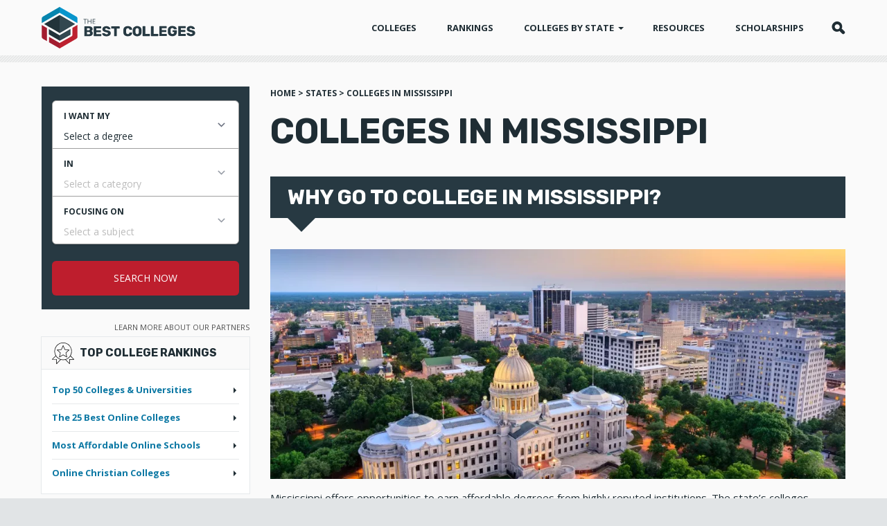

--- FILE ---
content_type: text/html
request_url: https://www.thebestcolleges.org/states/mississippi/
body_size: 166713
content:
<!DOCTYPE html>
<html lang="en">
<head>
  <link rel="preload" as="script" href="https://content.cmn.com/scripttemplates/otSDKStub.js" />
  <link rel="preload" as="script" href="https://content.cmn.com/cohesion/cohesion-latest.min.js" />
  <link rel="preload" as="script" href="https://sonic-ui.highereducation.com/latest/ucl.adapter.js" />
  <link rel="preload" as="script" href="https://sonic-ui.highereducation.com/latest/ucl.publisher.js" />
  <link rel="preload" as="script" href="https://sonic-ui.highereducation.com/latest/vendor.js" />
  <link rel="preload" as="script" href="https://sonic-ui.highereducation.com/latest/sonic-tooltip.js" />
  <link rel="preload" as="script" href="https://sonic-ui.highereducation.com/latest/sonic-qdf.js" />
  <link rel="preload" as="script" href="https://sonic-ui.highereducation.com/latest/sonic-editorial-listings.js" />

  <link rel="preconnect" href="https://api.mobius.highereducation.com" />
  <link rel="preconnect" href="https://www.googletagmanager.com" />
  <link rel="preconnect" href="https://www.google-analytics.com" />
  <link rel="preconnect" href="https://js-agent.newrelic.com" />

  <!-- New Relic Browser agent -->
  <script type="text/javascript">
    ;window.NREUM||(NREUM={});NREUM.init={distributed_tracing:{enabled:true},privacy:{cookies_enabled:true},ajax:{deny_list:["bam.nr-data.net"]}};
    
    ;NREUM.loader_config={accountID:"44163",trustKey:"78034",agentID:"317294341",licenseKey:"NRJS-8b5e3b418f463031f85",applicationID:"317294341"};
    ;NREUM.info={beacon:"bam.nr-data.net",errorBeacon:"bam.nr-data.net",licenseKey:"NRJS-8b5e3b418f463031f85",applicationID:"317294341",sa:1};
    ;(()=>{var e,t,r={9071:(e,t,r)=>{"use strict";r.d(t,{I:()=>n});var n=0,i=navigator.userAgent.match(/Firefox[\/\s](\d+\.\d+)/);i&&(n=+i[1])},6562:(e,t,r)=>{"use strict";r.d(t,{P_:()=>p,Mt:()=>v,C5:()=>d,DL:()=>y,OP:()=>k,lF:()=>H,Yu:()=>E,Dg:()=>g,CX:()=>f,GE:()=>w,sU:()=>L});var n={};r.r(n),r.d(n,{agent:()=>T,match:()=>_,version:()=>O});var i=r(6797),o=r(909),a=r(8610);class s{constructor(e,t){try{if(!e||"object"!=typeof e)return(0,a.Z)("New setting a Configurable requires an object as input");if(!t||"object"!=typeof t)return(0,a.Z)("Setting a Configurable requires a model to set its initial properties");Object.assign(this,t),Object.entries(e).forEach((e=>{let[t,r]=e;const n=(0,o.q)(t);n.length&&r&&"object"==typeof r&&n.forEach((e=>{e in r&&((0,a.Z)('"'.concat(e,'" is a protected attribute and can not be changed in feature ').concat(t,".  It will have no effect.")),delete r[e])})),this[t]=r}))}catch(e){(0,a.Z)("An error occured while setting a Configurable",e)}}}const c={beacon:i.ce.beacon,errorBeacon:i.ce.errorBeacon,licenseKey:void 0,applicationID:void 0,sa:void 0,queueTime:void 0,applicationTime:void 0,ttGuid:void 0,user:void 0,account:void 0,product:void 0,extra:void 0,jsAttributes:{},userAttributes:void 0,atts:void 0,transactionName:void 0,tNamePlain:void 0},u={};function d(e){if(!e)throw new Error("All info objects require an agent identifier!");if(!u[e])throw new Error("Info for ".concat(e," was never set"));return u[e]}function f(e,t){if(!e)throw new Error("All info objects require an agent identifier!");u[e]=new s(t,c),(0,i.Qy)(e,u[e],"info")}const l={allow_bfcache:!1,privacy:{cookies_enabled:!0},ajax:{deny_list:void 0,enabled:!0,harvestTimeSeconds:10},distributed_tracing:{enabled:void 0,exclude_newrelic_header:void 0,cors_use_newrelic_header:void 0,cors_use_tracecontext_headers:void 0,allowed_origins:void 0},ssl:void 0,obfuscate:void 0,jserrors:{enabled:!0,harvestTimeSeconds:10},metrics:{enabled:!0,harvestTimeSeconds:10},page_action:{enabled:!0,harvestTimeSeconds:30},page_view_event:{enabled:!0},page_view_timing:{enabled:!0,harvestTimeSeconds:30},session_trace:{enabled:!0,harvestTimeSeconds:10},spa:{enabled:!0,harvestTimeSeconds:10}},h={};function p(e){if(!e)throw new Error("All configuration objects require an agent identifier!");if(!h[e])throw new Error("Configuration for ".concat(e," was never set"));return h[e]}function g(e,t){if(!e)throw new Error("All configuration objects require an agent identifier!");h[e]=new s(t,l),(0,i.Qy)(e,h[e],"config")}function v(e,t){if(!e)throw new Error("All configuration objects require an agent identifier!");var r=p(e);if(r){for(var n=t.split("."),i=0;i<n.length-1;i++)if("object"!=typeof(r=r[n[i]]))return;r=r[n[n.length-1]]}return r}const m={accountID:void 0,trustKey:void 0,agentID:void 0,licenseKey:void 0,applicationID:void 0,xpid:void 0},b={};function y(e){if(!e)throw new Error("All loader-config objects require an agent identifier!");if(!b[e])throw new Error("LoaderConfig for ".concat(e," was never set"));return b[e]}function w(e,t){if(!e)throw new Error("All loader-config objects require an agent identifier!");b[e]=new s(t,m),(0,i.Qy)(e,b[e],"loader_config")}const E=(0,i.mF)().o;var A=r(2053),T=null,O=null;if(navigator.userAgent){var x=navigator.userAgent,S=x.match(/Version\/(\S+)\s+Safari/);S&&-1===x.indexOf("Chrome")&&-1===x.indexOf("Chromium")&&(T="Safari",O=S[1])}function _(e,t){if(!T)return!1;if(e!==T)return!1;if(!t)return!0;if(!O)return!1;for(var r=O.split("."),n=t.split("."),i=0;i<n.length;i++)if(n[i]!==r[i])return!1;return!0}var I=r(5526),j=r(2374);const N="NRBA_SESSION_ID";function P(){if(!j.il)return null;try{let e;return null===(e=window.sessionStorage.getItem(N))&&(e=(0,I.ky)(16),window.sessionStorage.setItem(N,e)),e}catch(e){return null}}var R=r(8226);const D=e=>({customTransaction:void 0,disabled:!1,isolatedBacklog:!1,loaderType:void 0,maxBytes:3e4,offset:(0,A.yf)(),onerror:void 0,origin:""+j._A.location,ptid:void 0,releaseIds:{},sessionId:1==v(e,"privacy.cookies_enabled")?P():null,xhrWrappable:"function"==typeof j._A.XMLHttpRequest?.prototype?.addEventListener,userAgent:n,version:R.q}),C={};function k(e){if(!e)throw new Error("All runtime objects require an agent identifier!");if(!C[e])throw new Error("Runtime for ".concat(e," was never set"));return C[e]}function L(e,t){if(!e)throw new Error("All runtime objects require an agent identifier!");C[e]=new s(t,D(e)),(0,i.Qy)(e,C[e],"runtime")}function H(e){return function(e){try{const t=d(e);return!!t.licenseKey&&!!t.errorBeacon&&!!t.applicationID}catch(e){return!1}}(e)}},8226:(e,t,r)=>{"use strict";r.d(t,{q:()=>n});const n="1225.PROD"},9557:(e,t,r)=>{"use strict";r.d(t,{w:()=>o});var n=r(8610);const i={agentIdentifier:""};class o{constructor(e){try{if("object"!=typeof e)return(0,n.Z)("shared context requires an object as input");this.sharedContext={},Object.assign(this.sharedContext,i),Object.entries(e).forEach((e=>{let[t,r]=e;Object.keys(i).includes(t)&&(this.sharedContext[t]=r)}))}catch(e){(0,n.Z)("An error occured while setting SharedContext",e)}}}},4329:(e,t,r)=>{"use strict";r.d(t,{L:()=>d,R:()=>c});var n=r(3752),i=r(7022),o=r(4045),a=r(2325);const s={};function c(e,t){const r={staged:!1,priority:a.p[t]||0};u(e),s[e].get(t)||s[e].set(t,r)}function u(e){e&&(s[e]||(s[e]=new Map))}function d(){let e=arguments.length>0&&void 0!==arguments[0]?arguments[0]:"",t=arguments.length>1&&void 0!==arguments[1]?arguments[1]:"feature";if(u(e),!e||!s[e].get(t))return a(t);s[e].get(t).staged=!0;const r=Array.from(s[e]);function a(t){const r=e?n.ee.get(e):n.ee,a=o.X.handlers;if(r.backlog&&a){var s=r.backlog[t],c=a[t];if(c){for(var u=0;s&&u<s.length;++u)f(s[u],c);(0,i.D)(c,(function(e,t){(0,i.D)(t,(function(t,r){r[0].on(e,r[1])}))}))}delete a[t],r.backlog[t]=null,r.emit("drain-"+t,[])}}r.every((e=>{let[t,r]=e;return r.staged}))&&(r.sort(((e,t)=>e[1].priority-t[1].priority)),r.forEach((e=>{let[t]=e;a(t)})))}function f(e,t){var r=e[1];(0,i.D)(t[r],(function(t,r){var n=e[0];if(r[0]===n){var i=r[1],o=e[3],a=e[2];i.apply(o,a)}}))}},3752:(e,t,r)=>{"use strict";r.d(t,{c:()=>f,ee:()=>u});var n=r(6797),i=r(3916),o=r(7022),a=r(6562),s="nr@context";let c=(0,n.fP)();var u;function d(){}function f(e){return(0,i.X)(e,s,l)}function l(){return new d}function h(){(u.backlog.api||u.backlog.feature)&&(u.aborted=!0,u.backlog={})}c.ee?u=c.ee:(u=function e(t,r){var n={},c={},f={},p=!1;try{p=16===r.length&&(0,a.OP)(r).isolatedBacklog}catch(e){}var g={on:b,addEventListener:b,removeEventListener:y,emit:m,get:E,listeners:w,context:v,buffer:A,abort:h,aborted:!1,isBuffering:T,debugId:r,backlog:p?{}:t&&"object"==typeof t.backlog?t.backlog:{}};return g;function v(e){return e&&e instanceof d?e:e?(0,i.X)(e,s,l):l()}function m(e,r,n,i,o){if(!1!==o&&(o=!0),!u.aborted||i){t&&o&&t.emit(e,r,n);for(var a=v(n),s=w(e),d=s.length,f=0;f<d;f++)s[f].apply(a,r);var l=O()[c[e]];return l&&l.push([g,e,r,a]),a}}function b(e,t){n[e]=w(e).concat(t)}function y(e,t){var r=n[e];if(r)for(var i=0;i<r.length;i++)r[i]===t&&r.splice(i,1)}function w(e){return n[e]||[]}function E(t){return f[t]=f[t]||e(g,t)}function A(e,t){var r=O();g.aborted||(0,o.D)(e,(function(e,n){t=t||"feature",c[n]=t,t in r||(r[t]=[])}))}function T(e){return!!O()[c[e]]}function O(){return g.backlog}}(void 0,"globalEE"),c.ee=u)},9252:(e,t,r)=>{"use strict";r.d(t,{E:()=>n,p:()=>i});var n=r(3752).ee.get("handle");function i(e,t,r,i,o){o?(o.buffer([e],i),o.emit(e,t,r)):(n.buffer([e],i),n.emit(e,t,r))}},4045:(e,t,r)=>{"use strict";r.d(t,{X:()=>o});var n=r(9252);o.on=a;var i=o.handlers={};function o(e,t,r,o){a(o||n.E,i,e,t,r)}function a(e,t,r,i,o){o||(o="feature"),e||(e=n.E);var a=t[o]=t[o]||{};(a[r]=a[r]||[]).push([e,i])}},8544:(e,t,r)=>{"use strict";r.d(t,{bP:()=>s,iz:()=>c,m$:()=>a});var n=r(2374);let i=!1,o=!1;try{const e={get passive(){return i=!0,!1},get signal(){return o=!0,!1}};n._A.addEventListener("test",null,e),n._A.removeEventListener("test",null,e)}catch(e){}function a(e,t){return i||o?{capture:!!e,passive:i,signal:t}:!!e}function s(e,t){let r=arguments.length>2&&void 0!==arguments[2]&&arguments[2];window.addEventListener(e,t,a(r))}function c(e,t){let r=arguments.length>2&&void 0!==arguments[2]&&arguments[2];document.addEventListener(e,t,a(r))}},5526:(e,t,r)=>{"use strict";r.d(t,{Ht:()=>a,M:()=>o,Rl:()=>i,ky:()=>s});var n=r(2374);function i(){var e=null,t=0,r=n._A?.crypto||n._A?.msCrypto;function i(){return e?15&e[t++]:16*Math.random()|0}r&&r.getRandomValues&&(e=r.getRandomValues(new Uint8Array(31)));for(var o,a="xxxxxxxx-xxxx-4xxx-yxxx-xxxxxxxxxxxx",s="",c=0;c<a.length;c++)s+="x"===(o=a[c])?i().toString(16):"y"===o?(o=3&i()|8).toString(16):o;return s}function o(){return s(16)}function a(){return s(32)}function s(e){var t=null,r=0,n=self.crypto||self.msCrypto;n&&n.getRandomValues&&Uint8Array&&(t=n.getRandomValues(new Uint8Array(31)));for(var i=[],o=0;o<e;o++)i.push(a().toString(16));return i.join("");function a(){return t?15&t[r++]:16*Math.random()|0}}},2053:(e,t,r)=>{"use strict";r.d(t,{nb:()=>c,os:()=>u,yf:()=>s,zO:()=>a});var n=r(7145),i=(new Date).getTime(),o=i;function a(){return n.G&&performance.now?Math.round(performance.now()):(i=Math.max((new Date).getTime(),i))-o}function s(){return i}function c(e){o=e}function u(){return o}},7145:(e,t,r)=>{"use strict";r.d(t,{G:()=>n});const n=void 0!==r(2374)._A?.performance?.timing?.navigationStart},6625:(e,t,r)=>{"use strict";r.d(t,{s:()=>c,v:()=>u});var n=r(8283),i=r(9071),o=r(2053),a=r(7145),s=r(2374);let c=!0;function u(e){var t=function(){if(i.I&&i.I<9)return;if(a.G)return c=!1,s._A?.performance?.timing?.navigationStart}();t&&((0,n.B)(e,"starttime",t),(0,o.nb)(t))}},8283:(e,t,r)=>{"use strict";r.d(t,{B:()=>o,L:()=>a});var n=r(2053),i={};function o(e,t,r){void 0===r&&(r=(0,n.zO)()+(0,n.os)()),i[e]=i[e]||{},i[e][t]=r}function a(e,t,r,n){const o=e.sharedContext.agentIdentifier;var a=i[o]?.[r],s=i[o]?.[n];void 0!==a&&void 0!==s&&e.store("measures",t,{value:s-a})}},6368:(e,t,r)=>{"use strict";r.d(t,{e:()=>o});var n=r(2374),i={};function o(e){if(e in i)return i[e];if(0===(e||"").indexOf("data:"))return{protocol:"data"};let t;var r=n._A?.location,o={};if(n.il)t=document.createElement("a"),t.href=e;else try{t=new URL(e,r.href)}catch(e){return o}o.port=t.port;var a=t.href.split("://");!o.port&&a[1]&&(o.port=a[1].split("/")[0].split("@").pop().split(":")[1]),o.port&&"0"!==o.port||(o.port="https"===a[0]?"443":"80"),o.hostname=t.hostname||r.hostname,o.pathname=t.pathname,o.protocol=a[0],"/"!==o.pathname.charAt(0)&&(o.pathname="/"+o.pathname);var s=!t.protocol||":"===t.protocol||t.protocol===r.protocol,c=t.hostname===r.hostname&&t.port===r.port;return o.sameOrigin=s&&(!t.hostname||c),"/"===o.pathname&&(i[e]=o),o}},9548:(e,t,r)=>{"use strict";r.d(t,{T:()=>i});var n=r(2374);const i={isFileProtocol:function(){let e=Boolean("file:"===(0,n.lW)()?.location?.protocol);e&&(i.supportabilityMetricSent=!0);return e},supportabilityMetricSent:!1}},8610:(e,t,r)=>{"use strict";function n(e,t){console&&console.warn&&"function"==typeof console.warn&&(console.warn("New Relic: ".concat(e)),t&&console.warn(t))}r.d(t,{Z:()=>n})},3916:(e,t,r)=>{"use strict";r.d(t,{X:()=>i});var n=Object.prototype.hasOwnProperty;function i(e,t,r){if(n.call(e,t))return e[t];var i=r();if(Object.defineProperty&&Object.keys)try{return Object.defineProperty(e,t,{value:i,writable:!0,enumerable:!1}),i}catch(e){}return e[t]=i,i}},2374:(e,t,r)=>{"use strict";r.d(t,{_A:()=>o,il:()=>n,lW:()=>a,v6:()=>i});const n=Boolean("undefined"!=typeof window&&window.document),i=Boolean("undefined"!=typeof WorkerGlobalScope&&self.navigator instanceof WorkerNavigator);let o=(()=>{if(n)return window;if(i){if("undefined"!=typeof globalThis&&globalThis instanceof WorkerGlobalScope)return globalThis;if(self instanceof WorkerGlobalScope)return self}throw new Error('New Relic browser agent shutting down due to error: Unable to locate global scope. This is possibly due to code redefining browser global variables like "self" and "window".')})();function a(){return o}},7022:(e,t,r)=>{"use strict";r.d(t,{D:()=>i});var n=Object.prototype.hasOwnProperty;function i(e,t){var r=[],i="",o=0;for(i in e)n.call(e,i)&&(r[o]=t(i,e[i]),o+=1);return r}},9226:(e,t,r)=>{"use strict";r.d(t,{$c:()=>u,Ng:()=>d,RR:()=>c});var n=r(6562),i=r(9557),o=r(9548),a=r(8610),s={regex:/^file:\/\/(.*)/,replacement:"file://OBFUSCATED"};class c extends i.w{constructor(e){super(e)}shouldObfuscate(){return u(this.sharedContext.agentIdentifier).length>0}obfuscateString(e){if(!e||"string"!=typeof e)return e;for(var t=u(this.sharedContext.agentIdentifier),r=e,n=0;n<t.length;n++){var i=t[n].regex,o=t[n].replacement||"*";r=r.replace(i,o)}return r}}function u(e){var t=[],r=(0,n.Mt)(e,"obfuscate")||[];return t=t.concat(r),o.T.isFileProtocol()&&t.push(s),t}function d(e){for(var t=!1,r=!1,n=0;n<e.length;n++){"regex"in e[n]?"string"!=typeof e[n].regex&&e[n].regex.constructor!==RegExp&&((0,a.Z)('An obfuscation replacement rule contains a "regex" value with an invalid type (must be a string or RegExp)'),r=!0):((0,a.Z)('An obfuscation replacement rule was detected missing a "regex" value.'),r=!0);var i=e[n].replacement;i&&"string"!=typeof i&&((0,a.Z)('An obfuscation replacement rule contains a "replacement" value with an invalid type (must be a string)'),t=!0)}return!t&&!r}},2650:(e,t,r)=>{"use strict";r.d(t,{K:()=>a,b:()=>o});var n=r(8544);function i(){return"undefined"==typeof document||"complete"===document.readyState}function o(e,t){if(i())return e();(0,n.bP)("load",e,t)}function a(e){if(i())return e();(0,n.iz)("DOMContentLoaded",e)}},6797:(e,t,r)=>{"use strict";r.d(t,{EZ:()=>u,Qy:()=>c,ce:()=>o,fP:()=>a,gG:()=>d,mF:()=>s});var n=r(2053),i=r(2374);const o={beacon:"bam.nr-data.net",errorBeacon:"bam.nr-data.net"};function a(){return i._A.NREUM||(i._A.NREUM={}),void 0===i._A.newrelic&&(i._A.newrelic=i._A.NREUM),i._A.NREUM}function s(){let e=a();return e.o||(e.o={ST:i._A.setTimeout,SI:i._A.setImmediate,CT:i._A.clearTimeout,XHR:i._A.XMLHttpRequest,REQ:i._A.Request,EV:i._A.Event,PR:i._A.Promise,MO:i._A.MutationObserver,FETCH:i._A.fetch}),e}function c(e,t,r){let i=a();const o=i.initializedAgents||{},s=o[e]||{};return Object.keys(s).length||(s.initializedAt={ms:(0,n.zO)(),date:new Date}),i.initializedAgents={...o,[e]:{...s,[r]:t}},i}function u(e,t){a()[e]=t}function d(){return function(){let e=a();const t=e.info||{};e.info={beacon:o.beacon,errorBeacon:o.errorBeacon,...t}}(),function(){let e=a();const t=e.init||{};e.init={...t}}(),s(),function(){let e=a();const t=e.loader_config||{};e.loader_config={...t}}(),a()}},6998:(e,t,r)=>{"use strict";r.d(t,{N:()=>i,e:()=>o});var n=r(8544);function i(e){let t=arguments.length>1&&void 0!==arguments[1]&&arguments[1];return void(0,n.iz)("visibilitychange",(function(){if(t){if("hidden"!=document.visibilityState)return;e()}e(document.visibilityState)}))}function o(){return"hidden"===document.visibilityState?-1:1/0}},6408:(e,t,r)=>{"use strict";r.d(t,{W:()=>i});var n=r(2374);function i(){return"function"==typeof n._A?.PerformanceObserver}},7264:(e,t,r)=>{"use strict";r.d(t,{hF:()=>pe,Fp:()=>O,lx:()=>V,ow:()=>Y,ao:()=>te,G8:()=>oe,XV:()=>B,Zw:()=>C,ig:()=>we,em:()=>le,u5:()=>T,QU:()=>G,_L:()=>$,Gm:()=>ee,Lg:()=>ie,gy:()=>M,BV:()=>D,Kf:()=>ye});var n=r(3752),i=r(8683),o=r.n(i),a=r(2374);const s="nr@original";var c=Object.prototype.hasOwnProperty,u=!1;function d(e,t){return e||(e=n.ee),r.inPlace=function(e,t,n,i,o){n||(n="");var a,s,c,u="-"===n.charAt(0);for(c=0;c<t.length;c++)h(a=e[s=t[c]])||(e[s]=r(a,u?s+n:n,i,s,o))},r.flag=s,r;function r(t,r,n,a,c){return h(t)?t:(r||(r=""),nrWrapper[s]=t,l(t,nrWrapper,e),nrWrapper);function nrWrapper(){var s,u,d,l;try{u=this,s=o()(arguments),d="function"==typeof n?n(s,u):n||{}}catch(t){f([t,"",[s,u,a],d],e)}i(r+"start",[s,u,a],d,c);try{return l=t.apply(u,s)}catch(e){throw i(r+"err",[s,u,e],d,c),e}finally{i(r+"end",[s,u,l],d,c)}}}function i(r,n,i,o){if(!u||t){var a=u;u=!0;try{e.emit(r,n,i,t,o)}catch(t){f([t,r,n,i],e)}u=a}}}function f(e,t){t||(t=n.ee);try{t.emit("internal-error",e)}catch(e){}}function l(e,t,r){if(Object.defineProperty&&Object.keys)try{return Object.keys(e).forEach((function(r){Object.defineProperty(t,r,{get:function(){return e[r]},set:function(t){return e[r]=t,t}})})),t}catch(e){f([e],r)}for(var n in e)c.call(e,n)&&(t[n]=e[n]);return t}function h(e){return!(e&&e instanceof Function&&e.apply&&!e[s])}function p(e,t){e?.[t]?.[s]&&(e[t]=e[t][s])}var g="fetch-",v=g+"body-",m=["arrayBuffer","blob","json","text","formData"],b=a._A.Request,y=a._A.Response,w="prototype",E="nr@context";const A={};function T(e){const t=x(e);if(!(b&&y&&a._A.fetch))return t;if(A[t.debugId]++)return t;function r(e,r,n){var i=e[r];"function"==typeof i&&(e[r]=function(){var e,r=o()(arguments),s={};t.emit(n+"before-start",[r],s),s[E]&&s[E].dt&&(e=s[E].dt);var c=i.apply(this,r);return t.emit(n+"start",[r,e],c),a._A.Promise.resolve(c).then((function(e){return t.emit(n+"end",[null,e],c),e}),(function(e){throw t.emit(n+"end",[e],c),e}))},e[r][s]=i)}return A[t.debugId]=1,m.forEach((e=>{r(b[w],e,v),r(y[w],e,v)})),r(a._A,"fetch",g),t.on(g+"end",(function(e,r){var n=this;if(r){var i=r.headers.get("content-length");null!==i&&(n.rxSize=i),t.emit(g+"done",[null,r],n)}else t.emit(g+"done",[e],n)})),t}function O(e){const t=x(e);1==A[t.debugId]?(m.forEach((e=>{p(b[w],e),p(y[w],e)})),p(a._A,"fetch"),A[t.debugId]=1/0):A[t.debugId]--}function x(e){return(e||n.ee).get("fetch")}const S={},_="setTimeout",I="setInterval",j="clearTimeout",N="-start",P="-",R=[_,"setImmediate",I,j,"clearImmediate"];function D(e){const t=k(e);if(S[t.debugId]++)return t;S[t.debugId]=1;var r=d(t);return r.inPlace(a._A,R.slice(0,2),_+P),r.inPlace(a._A,R.slice(2,3),I+P),r.inPlace(a._A,R.slice(3),j+P),t.on(I+N,(function(e,t,n){e[0]=r(e[0],"fn-",null,n)})),t.on(_+N,(function(e,t,n){this.method=n,this.timerDuration=isNaN(e[1])?0:+e[1],e[0]=r(e[0],"fn-",this,n)})),t}function C(e){const t=k(e);1==S[t.debugId]?(R.forEach((e=>p(a._A,e))),S[t.debugId]=1/0):S[t.debugId]--}function k(e){return(e||n.ee).get("timer")}const L={},H="requestAnimationFrame";function M(e){const t=z(e);if(!a.il||L[t.debugId]++)return t;L[t.debugId]=1;var r=d(t);return r.inPlace(window,[H],"raf-"),t.on("raf-start",(function(e){e[0]=r(e[0],"fn-")})),t}function B(e){const t=z(e);1==L[t.debugId]?(p(window,H),L[t.debugId]=1/0):L[t.debugId]--}function z(e){return(e||n.ee).get("raf")}const F={},U=["pushState","replaceState"];function G(e){const t=q(e);return!a.il||F[t.debugId]++||(F[t.debugId]=1,d(t).inPlace(window.history,U,"-")),t}function V(e){const t=q(e);1==F[t.debugId]?(U.forEach((e=>p(window.history,e))),F[t.debugId]=1/0):F[t.debugId]--}function q(e){return(e||n.ee).get("history")}var W=r(8544);const X={},Z=["appendChild","insertBefore","replaceChild"];function $(e){const t=Q(e);if(!a.il||X[t.debugId])return t;X[t.debugId]=!0;var r=d(t),n=/[?&](?:callback|cb)=([^&#]+)/,i=/(.*)\.([^.]+)/,o=/^(\w+)(\.|$)(.*)$/;function s(e,t){var r=e.match(o),n=r[1],i=r[3];return i?s(i,t[n]):t[n]}return r.inPlace(Node.prototype,Z,"dom-"),t.on("dom-start",(function(e){!function(e){if(!e||"string"!=typeof e.nodeName||"script"!==e.nodeName.toLowerCase())return;if("function"!=typeof e.addEventListener)return;var o=(a=e.src,c=a.match(n),c?c[1]:null);var a,c;if(!o)return;var u=function(e){var t=e.match(i);if(t&&t.length>=3)return{key:t[2],parent:s(t[1],window)};return{key:e,parent:window}}(o);if("function"!=typeof u.parent[u.key])return;var d={};function f(){t.emit("jsonp-end",[],d),e.removeEventListener("load",f,(0,W.m$)(!1)),e.removeEventListener("error",l,(0,W.m$)(!1))}function l(){t.emit("jsonp-error",[],d),t.emit("jsonp-end",[],d),e.removeEventListener("load",f,(0,W.m$)(!1)),e.removeEventListener("error",l,(0,W.m$)(!1))}r.inPlace(u.parent,[u.key],"cb-",d),e.addEventListener("load",f,(0,W.m$)(!1)),e.addEventListener("error",l,(0,W.m$)(!1)),t.emit("new-jsonp",[e.src],d)}(e[0])})),t}function Y(e){const t=Q(e);!0===X[t.debugId]&&(Z.forEach((e=>p(Node.prototype,e))),X[t.debugId]="unwrapped")}function Q(e){return(e||n.ee).get("jsonp")}var J=r(6562);const K={};function ee(e){const t=re(e);if(!a.il||K[t.debugId])return t;K[t.debugId]=!0;var r=d(t),n=J.Yu.MO;return n&&(window.MutationObserver=function(e){return this instanceof n?new n(r(e,"fn-")):n.apply(this,arguments)},MutationObserver.prototype=n.prototype),t}function te(e){const t=re(e);!0===K[t.debugId]&&(window.MutationObserver=J.Yu.MO,K[t.debugId]="unwrapped")}function re(e){return(e||n.ee).get("mutation")}const ne={};function ie(e){const t=ae(e);if(ne[t.debugId])return t;ne[t.debugId]=!0;var r=n.c,i=d(t),o=J.Yu.PR;return o&&function(){function e(r){var n=t.context(),a=i(r,"executor-",n,null,!1);const s=Reflect.construct(o,[a],e);return t.context(s).getCtx=function(){return n},s}a._A.Promise=e,Object.defineProperty(e,"name",{value:"Promise"}),e.toString=function(){return o.toString()},Object.setPrototypeOf(e,o),["all","race"].forEach((function(r){const n=o[r];e[r]=function(e){let i=!1;e?.forEach((e=>{this.resolve(e).then(a("all"===r),a(!1))}));const o=n.apply(this,arguments);return o;function a(e){return function(){t.emit("propagate",[null,!i],o,!1,!1),i=i||!e}}}})),["resolve","reject"].forEach((function(r){const n=o[r];e[r]=function(e){const r=n.apply(this,arguments);return e!==r&&t.emit("propagate",[e,!0],r,!1,!1),r}})),e.prototype=Object.create(o.prototype),e.prototype.constructor=e,e.prototype.then=function(){var e=this,n=r(e);n.promise=e;for(var a=arguments.length,s=new Array(a),c=0;c<a;c++)s[c]=arguments[c];s[0]=i(s[0],"cb-",n,null,!1),s[1]=i(s[1],"cb-",n,null,!1);const u=o.prototype.then.apply(this,s);return n.nextPromise=u,t.emit("propagate",[e,!0],u,!1,!1),u},t.on("executor-start",(function(e){e[0]=i(e[0],"resolve-",this,null,!1),e[1]=i(e[1],"resolve-",this,null,!1)})),t.on("executor-err",(function(e,t,r){e[1](r)})),t.on("cb-end",(function(e,r,n){t.emit("propagate",[n,!0],this.nextPromise,!1,!1)})),t.on("propagate",(function(e,r,n){this.getCtx&&!r||(this.getCtx=function(){if(e instanceof Promise)var r=t.context(e);return r&&r.getCtx?r.getCtx():this})}))}(),t}function oe(e){const t=ae(e);!0===ne[t.debugId]&&(a._A.Promise=J.Yu.PR,ne[t.debugId]="unwrapped")}function ae(e){return(e||n.ee).get("promise")}var se=r(3916);const ce={},ue=XMLHttpRequest,de="addEventListener",fe="removeEventListener";function le(e){var t=ge(e);if(ce[t.debugId]++)return t;ce[t.debugId]=1;var r=d(t,!0);function n(e){r.inPlace(e,[de,fe],"-",i)}function i(e,t){return e[1]}return"getPrototypeOf"in Object&&(a.il&&he(document,n),he(a._A,n),he(ue.prototype,n)),t.on(de+"-start",(function(e,t){var n=e[1];if(null!==n&&("function"==typeof n||"object"==typeof n)){var i=(0,se.X)(n,"nr@wrapped",(function(){var e={object:function(){if("function"!=typeof n.handleEvent)return;return n.handleEvent.apply(n,arguments)},function:n}[typeof n];return e?r(e,"fn-",null,e.name||"anonymous"):n}));this.wrapped=e[1]=i}})),t.on(fe+"-start",(function(e){e[1]=this.wrapped||e[1]})),t}function he(e,t){let r=e;for(;"object"==typeof r&&!Object.prototype.hasOwnProperty.call(r,de);)r=Object.getPrototypeOf(r);for(var n=arguments.length,i=new Array(n>2?n-2:0),o=2;o<n;o++)i[o-2]=arguments[o];r&&t(r,...i)}function pe(e){const t=ge(e);1==ce[t.debugId]?([de,fe].forEach((e=>{"object"==typeof document&&he(document,p,e),he(a._A,p,e),he(ue.prototype,p,e)})),ce[t.debugId]=1/0):ce[t.debugId]--}function ge(e){return(e||n.ee).get("events")}var ve=r(8610);const me={},be=["open","send"];function ye(e){var t=e||n.ee;const r=Ee(t);if(me[r.debugId]++)return r;me[r.debugId]=1,le(t);var i=d(r),o=J.Yu.XHR,s=J.Yu.MO,c=J.Yu.PR,u=J.Yu.SI,f="readystatechange",l=["onload","onerror","onabort","onloadstart","onloadend","onprogress","ontimeout"],h=[],p=a._A.XMLHttpRequest.listeners,g=a._A.XMLHttpRequest=function(e){var t=new o(e);function n(){try{r.emit("new-xhr",[t],t),t.addEventListener(f,m,(0,W.m$)(!1))}catch(e){(0,ve.Z)("An error occured while intercepting XHR",e);try{r.emit("internal-error",[e])}catch(e){}}}return this.listeners=p?[...p,n]:[n],this.listeners.forEach((e=>e())),t};function v(e,t){i.inPlace(t,["onreadystatechange"],"fn-",A)}function m(){var e=this,t=r.context(e);e.readyState>3&&!t.resolved&&(t.resolved=!0,r.emit("xhr-resolved",[],e)),i.inPlace(e,l,"fn-",A)}if(function(e,t){for(var r in e)t[r]=e[r]}(o,g),g.prototype=o.prototype,i.inPlace(g.prototype,be,"-xhr-",A),r.on("send-xhr-start",(function(e,t){v(e,t),function(e){h.push(e),s&&(b?b.then(E):u?u(E):(y=-y,w.data=y))}(t)})),r.on("open-xhr-start",v),s){var b=c&&c.resolve();if(!u&&!c){var y=1,w=document.createTextNode(y);new s(E).observe(w,{characterData:!0})}}else t.on("fn-end",(function(e){e[0]&&e[0].type===f||E()}));function E(){for(var e=0;e<h.length;e++)v(0,h[e]);h.length&&(h=[])}function A(e,t){return t}return r}function we(e){const t=Ee(e);1==me[t.debugId]?(pe(t),a._A.XMLHttpRequest=J.Yu.XHR,be.forEach((e=>{p(a._A.XMLHttpRequest.prototype,e)})),me[t.debugId]=1/0):me[t.debugId]--}function Ee(e){return(e||n.ee).get("xhr")}},8675:(e,t,r)=>{"use strict";r.d(t,{t:()=>n});const n=r(2325).D.ajax},948:(e,t,r)=>{"use strict";r.r(t),r.d(t,{Instrument:()=>N});var n=r(6562),i=r(9252),o=r(3916),a=r(2374),s=1,c="nr@id";function u(e){var t=typeof e;return!e||"object"!==t&&"function"!==t?-1:e===a._A?0:(0,o.X)(e,c,(function(){return s++}))}var d=r(9071);function f(e){if("string"==typeof e&&e.length)return e.length;if("object"==typeof e){if("undefined"!=typeof ArrayBuffer&&e instanceof ArrayBuffer&&e.byteLength)return e.byteLength;if("undefined"!=typeof Blob&&e instanceof Blob&&e.size)return e.size;if(!("undefined"!=typeof FormData&&e instanceof FormData))try{return JSON.stringify(e).length}catch(e){return}}}var l=r(8544),h=r(2053),p=r(7264),g=r(6368),v=r(5526);class m{constructor(e){this.agentIdentifier=e,this.generateTracePayload=this.generateTracePayload.bind(this),this.shouldGenerateTrace=this.shouldGenerateTrace.bind(this)}generateTracePayload(e){if(!this.shouldGenerateTrace(e))return null;var t=(0,n.DL)(this.agentIdentifier);if(!t)return null;var r=(t.accountID||"").toString()||null,i=(t.agentID||"").toString()||null,o=(t.trustKey||"").toString()||null;if(!r||!i)return null;var a=(0,v.M)(),s=(0,v.Ht)(),c=Date.now(),u={spanId:a,traceId:s,timestamp:c};return(e.sameOrigin||this.isAllowedOrigin(e)&&this.useTraceContextHeadersForCors())&&(u.traceContextParentHeader=this.generateTraceContextParentHeader(a,s),u.traceContextStateHeader=this.generateTraceContextStateHeader(a,c,r,i,o)),(e.sameOrigin&&!this.excludeNewrelicHeader()||!e.sameOrigin&&this.isAllowedOrigin(e)&&this.useNewrelicHeaderForCors())&&(u.newrelicHeader=this.generateTraceHeader(a,s,c,r,i,o)),u}generateTraceContextParentHeader(e,t){return"00-"+t+"-"+e+"-01"}generateTraceContextStateHeader(e,t,r,n,i){return i+"@nr=0-1-"+r+"-"+n+"-"+e+"----"+t}generateTraceHeader(e,t,r,n,i,o){if(!("function"==typeof a._A?.btoa))return null;var s={v:[0,1],d:{ty:"Browser",ac:n,ap:i,id:e,tr:t,ti:r}};return o&&n!==o&&(s.d.tk=o),btoa(JSON.stringify(s))}shouldGenerateTrace(e){return this.isDtEnabled()&&this.isAllowedOrigin(e)}isAllowedOrigin(e){var t=!1,r={};if((0,n.Mt)(this.agentIdentifier,"distributed_tracing")&&(r=(0,n.P_)(this.agentIdentifier).distributed_tracing),e.sameOrigin)t=!0;else if(r.allowed_origins instanceof Array)for(var i=0;i<r.allowed_origins.length;i++){var o=(0,g.e)(r.allowed_origins[i]);if(e.hostname===o.hostname&&e.protocol===o.protocol&&e.port===o.port){t=!0;break}}return t}isDtEnabled(){var e=(0,n.Mt)(this.agentIdentifier,"distributed_tracing");return!!e&&!!e.enabled}excludeNewrelicHeader(){var e=(0,n.Mt)(this.agentIdentifier,"distributed_tracing");return!!e&&!!e.exclude_newrelic_header}useNewrelicHeaderForCors(){var e=(0,n.Mt)(this.agentIdentifier,"distributed_tracing");return!!e&&!1!==e.cors_use_newrelic_header}useTraceContextHeadersForCors(){var e=(0,n.Mt)(this.agentIdentifier,"distributed_tracing");return!!e&&!!e.cors_use_tracecontext_headers}}var b=r(6114),y=r(8675),w=r(2325);function E(e,t){!function(e,t){if(t.has(e))throw new TypeError("Cannot initialize the same private elements twice on an object")}(e,t),t.add(e)}var A,T,O,x=["load","error","abort","timeout"],S=x.length,_=n.Yu.REQ,I=a._A.XMLHttpRequest,j=new WeakSet;class N extends b.S{constructor(e,t){let r=!(arguments.length>2&&void 0!==arguments[2])||arguments[2];super(e,t,y.t,r),E(this,j),(0,n.OP)(e).xhrWrappable&&(this.dt=new m(e),this.handler=(e,t,r,n)=>(0,i.p)(e,t,r,n,this.ee),(0,p.u5)(this.ee),(0,p.Kf)(this.ee),function(e,t,r,i){function o(e){var t=this;t.totalCbs=0,t.called=0,t.cbTime=0,t.end=R,t.ended=!1,t.xhrGuids={},t.lastSize=null,t.loadCaptureCalled=!1,t.params=this.params||{},t.metrics=this.metrics||{},e.addEventListener("load",(function(r){C(t,e)}),(0,l.m$)(!1)),d.I||e.addEventListener("progress",(function(e){t.lastSize=e.loaded}),(0,l.m$)(!1))}function s(e){this.params={method:e[0]},D(this,e[1]),this.metrics={}}function c(t,r){var o=(0,n.DL)(e);"xpid"in o&&this.sameOrigin&&r.setRequestHeader("X-NewRelic-ID",o.xpid);var a=i.generateTracePayload(this.parsedOrigin);if(a){var s=!1;a.newrelicHeader&&(r.setRequestHeader("newrelic",a.newrelicHeader),s=!0),a.traceContextParentHeader&&(r.setRequestHeader("traceparent",a.traceContextParentHeader),a.traceContextStateHeader&&r.setRequestHeader("tracestate",a.traceContextStateHeader),s=!0),s&&(this.dt=a)}}function p(e,r){var n=this.metrics,i=e[0],o=this;if(n&&i){var a=f(i);a&&(n.txSize=a)}this.startTime=(0,h.zO)(),this.listener=function(e){try{"abort"!==e.type||o.loadCaptureCalled||(o.params.aborted=!0),("load"!==e.type||o.called===o.totalCbs&&(o.onloadCalled||"function"!=typeof r.onload)&&"function"==typeof o.end)&&o.end(r)}catch(e){try{t.emit("internal-error",[e])}catch(e){}}};for(var s=0;s<S;s++)r.addEventListener(x[s],this.listener,(0,l.m$)(!1))}function v(e,t,r){this.cbTime+=e,t?this.onloadCalled=!0:this.called+=1,this.called!==this.totalCbs||!this.onloadCalled&&"function"==typeof r.onload||"function"!=typeof this.end||this.end(r)}function m(e,t){var r=""+u(e)+!!t;this.xhrGuids&&!this.xhrGuids[r]&&(this.xhrGuids[r]=!0,this.totalCbs+=1)}function b(e,t){var r=""+u(e)+!!t;this.xhrGuids&&this.xhrGuids[r]&&(delete this.xhrGuids[r],this.totalCbs-=1)}function y(){this.endTime=(0,h.zO)()}function E(e,r){r instanceof I&&"load"===e[0]&&t.emit("xhr-load-added",[e[1],e[2]],r)}function A(e,r){r instanceof I&&"load"===e[0]&&t.emit("xhr-load-removed",[e[1],e[2]],r)}function T(e,t,r){t instanceof I&&("onload"===r&&(this.onload=!0),("load"===(e[0]&&e[0].type)||this.onload)&&(this.xhrCbStart=(0,h.zO)()))}function O(e,r){this.xhrCbStart&&t.emit("xhr-cb-time",[(0,h.zO)()-this.xhrCbStart,this.onload,r],r)}function j(e){var t,r=e[1]||{};"string"==typeof e[0]?t=e[0]:e[0]&&e[0].url?t=e[0].url:a._A?.URL&&e[0]&&e[0]instanceof URL&&(t=e[0].href),t&&(this.parsedOrigin=(0,g.e)(t),this.sameOrigin=this.parsedOrigin.sameOrigin);var n=i.generateTracePayload(this.parsedOrigin);if(n&&(n.newrelicHeader||n.traceContextParentHeader))if("string"==typeof e[0]||a._A?.URL&&e[0]&&e[0]instanceof URL){var o={};for(var s in r)o[s]=r[s];o.headers=new Headers(r.headers||{}),c(o.headers,n)&&(this.dt=n),e.length>1?e[1]=o:e.push(o)}else e[0]&&e[0].headers&&c(e[0].headers,n)&&(this.dt=n);function c(e,t){var r=!1;return t.newrelicHeader&&(e.set("newrelic",t.newrelicHeader),r=!0),t.traceContextParentHeader&&(e.set("traceparent",t.traceContextParentHeader),t.traceContextStateHeader&&e.set("tracestate",t.traceContextStateHeader),r=!0),r}}function N(e,t){this.params={},this.metrics={},this.startTime=(0,h.zO)(),this.dt=t,e.length>=1&&(this.target=e[0]),e.length>=2&&(this.opts=e[1]);var r,n=this.opts||{},i=this.target;"string"==typeof i?r=i:"object"==typeof i&&i instanceof _?r=i.url:a._A?.URL&&"object"==typeof i&&i instanceof URL&&(r=i.href),D(this,r);var o=(""+(i&&i instanceof _&&i.method||n.method||"GET")).toUpperCase();this.params.method=o,this.txSize=f(n.body)||0}function P(e,t){var n;this.endTime=(0,h.zO)(),this.params||(this.params={}),this.params.status=t?t.status:0,"string"==typeof this.rxSize&&this.rxSize.length>0&&(n=+this.rxSize);var i={txSize:this.txSize,rxSize:n,duration:(0,h.zO)()-this.startTime};r("xhr",[this.params,i,this.startTime,this.endTime,"fetch"],this,w.D.ajax)}function R(e){var t=this.params,n=this.metrics;if(!this.ended){this.ended=!0;for(var i=0;i<S;i++)e.removeEventListener(x[i],this.listener,!1);t.aborted||(n.duration=(0,h.zO)()-this.startTime,this.loadCaptureCalled||4!==e.readyState?null==t.status&&(t.status=0):C(this,e),n.cbTime=this.cbTime,r("xhr",[t,n,this.startTime,this.endTime,"xhr"],this,w.D.ajax))}}function D(e,t){var r=(0,g.e)(t),n=e.params;n.hostname=r.hostname,n.port=r.port,n.protocol=r.protocol,n.host=r.hostname+":"+r.port,n.pathname=r.pathname,e.parsedOrigin=r,e.sameOrigin=r.sameOrigin}function C(e,t){e.params.status=t.status;var r=function(e,t){var r=e.responseType;return"json"===r&&null!==t?t:"arraybuffer"===r||"blob"===r||"json"===r?f(e.response):"text"===r||""===r||void 0===r?f(e.responseText):void 0}(t,e.lastSize);if(r&&(e.metrics.rxSize=r),e.sameOrigin){var n=t.getResponseHeader("X-NewRelic-App-Data");n&&(e.params.cat=n.split(", ").pop())}e.loadCaptureCalled=!0}t.on("new-xhr",o),t.on("open-xhr-start",s),t.on("open-xhr-end",c),t.on("send-xhr-start",p),t.on("xhr-cb-time",v),t.on("xhr-load-added",m),t.on("xhr-load-removed",b),t.on("xhr-resolved",y),t.on("addEventListener-end",E),t.on("removeEventListener-end",A),t.on("fn-end",O),t.on("fetch-before-start",j),t.on("fetch-start",N),t.on("fn-start",T),t.on("fetch-done",P)}(e,this.ee,this.handler,this.dt),this.abortHandler=function(e,t,r){if(!t.has(e))throw new TypeError("attempted to get private field on non-instance");return r}(this,j,P),this.importAggregator())}}function P(){(0,p.Fp)(this.ee),(0,p.ig)(this.ee),this.abortHandler=void 0}A=N,T="featureName",O=y.t,(T=function(e){var t=function(e,t){if("object"!=typeof e||null===e)return e;var r=e[Symbol.toPrimitive];if(void 0!==r){var n=r.call(e,t||"default");if("object"!=typeof n)return n;throw new TypeError("@@toPrimitive must return a primitive value.")}return("string"===t?String:Number)(e)}(e,"string");return"symbol"==typeof t?t:String(t)}(T))in A?Object.defineProperty(A,T,{value:O,enumerable:!0,configurable:!0,writable:!0}):A[T]=O},8322:(e,t,r)=>{"use strict";r.d(t,{A:()=>i,t:()=>n});const n=r(2325).D.jserrors,i="nr@seenError"},9715:(e,t,r)=>{"use strict";r.r(t),r.d(t,{Instrument:()=>x});var n,i=r(9252),o=r(2053),a=r(3916),s=r(7264),c=r(8683),u=r.n(c),d=r(3752),f=r(7022),l={};try{n=localStorage.getItem("__nr_flags").split(","),console&&"function"==typeof console.log&&(l.console=!0,-1!==n.indexOf("dev")&&(l.dev=!0),-1!==n.indexOf("nr_dev")&&(l.nrDev=!0))}catch(e){}function h(e){try{l.console&&h(e)}catch(e){}}l.nrDev&&d.ee.on("internal-error",(function(e){h(e.stack)})),l.dev&&d.ee.on("fn-err",(function(e,t,r){h(r.stack)})),l.dev&&(h("NR AGENT IN DEVELOPMENT MODE"),h("flags: "+(0,f.D)(l,(function(e,t){return e})).join(", ")));var p=r(6114),g=r(8322),v=r(2325),m=r(2374),b=r(8544),y=r(6562);function w(e,t){!function(e,t){if(t.has(e))throw new TypeError("Cannot initialize the same private elements twice on an object")}(e,t),t.add(e)}var E,A,T,O=new WeakSet;class x extends p.S{constructor(e,t){var r;let n=!(arguments.length>2&&void 0!==arguments[2])||arguments[2];super(e,t,g.t,n),r=this,w(this,O),this.skipNext=0,this.origOnerror=m._A.onerror;try{this.removeOnAbort=new AbortController}catch(e){}const c=this;c.ee.on("fn-start",(function(e,t,r){c.abortHandler&&(c.skipNext+=1)})),c.ee.on("fn-err",(function(e,t,r){c.abortHandler&&!r[g.A]&&((0,a.X)(r,g.A,(function(){return!0})),this.thrown=!0,I(r,void 0,c.ee))})),c.ee.on("fn-end",(function(){c.abortHandler&&!this.thrown&&c.skipNext>0&&(c.skipNext-=1)})),c.ee.on("internal-error",(function(e){(0,i.p)("ierr",[e,(0,o.zO)(),!0],void 0,v.D.jserrors,c.ee)})),m._A.onerror=function(){return r.origOnerror&&r.origOnerror(...arguments),r.onerrorHandler(...arguments),!1},m._A.addEventListener("unhandledrejection",(e=>{const t=function(e){let t="Unhandled Promise Rejection: ";if(e instanceof Error)return e.message=t+e.message,e;if(void 0===e)return new Error(t);try{return new Error(t+JSON.stringify(e))}catch(e){return new Error(t)}}(e.reason);(0,i.p)("err",[t,(0,o.zO)(),!1,{unhandledPromiseRejection:1}],void 0,v.D.jserrors,this.ee)}),(0,b.m$)(!1,this.removeOnAbort?.signal)),(0,s.gy)(this.ee),(0,s.BV)(this.ee),(0,s.em)(this.ee),(0,y.OP)(e).xhrWrappable&&(0,s.Kf)(this.ee),this.abortHandler=function(e,t,r){if(!t.has(e))throw new TypeError("attempted to get private field on non-instance");return r}(this,O,S),this.importAggregator()}onerrorHandler(e,t,r,n,a){try{this.skipNext?this.skipNext-=1:I(a||new _(e,t,r),!0,this.ee)}catch(e){try{(0,i.p)("ierr",[e,(0,o.zO)(),!0],void 0,v.D.jserrors,this.ee)}catch(e){}}return"function"==typeof this.origOnerror&&this.origOnerror.apply(this,u()(arguments))}}function S(){m._A.onerror=this.origOnerror,this.removeOnAbort?.abort(),(0,s.XV)(this.ee),(0,s.Zw)(this.ee),(0,s.hF)(this.ee),(0,y.OP)(this.agentIdentifier).xhrWrappable&&(0,s.ig)(this.ee),this.abortHandler=void 0}function _(e,t,r){this.message=e||"Uncaught error with no additional information",this.sourceURL=t,this.line=r}function I(e,t,r){var n=t?null:(0,o.zO)();(0,i.p)("err",[e,n],void 0,v.D.jserrors,r)}E=x,A="featureName",T=g.t,(A=function(e){var t=function(e,t){if("object"!=typeof e||null===e)return e;var r=e[Symbol.toPrimitive];if(void 0!==r){var n=r.call(e,t||"default");if("object"!=typeof n)return n;throw new TypeError("@@toPrimitive must return a primitive value.")}return("string"===t?String:Number)(e)}(e,"string");return"symbol"==typeof t?t:String(t)}(A))in E?Object.defineProperty(E,A,{value:T,enumerable:!0,configurable:!0,writable:!0}):E[A]=T},6034:(e,t,r)=>{"use strict";r.d(t,{t:()=>n});const n=r(2325).D.metrics},600:(e,t,r)=>{"use strict";r.r(t),r.d(t,{Instrument:()=>O,constants:()=>x});var n=r(9252),i=r(4045),o=r(6114),a=r(2374),s={REACT:"React",ANGULAR:"Angular",ANGULARJS:"AngularJS",BACKBONE:"Backbone",EMBER:"Ember",VUE:"Vue",METEOR:"Meteor",ZEPTO:"Zepto",JQUERY:"Jquery"};function c(){if(!a.il)return[];var e=[];try{(function(){try{if(window.React||window.ReactDOM||window.ReactRedux)return!0;if(document.querySelector("[data-reactroot], [data-reactid]"))return!0;for(var e=document.querySelectorAll("body > div"),t=0;t<e.length;t++)if(Object.keys(e[t]).indexOf("_reactRootContainer")>=0)return!0;return!1}catch(e){return!1}})()&&e.push(s.REACT),function(){try{return!!window.angular||(!!document.querySelector(".ng-binding, [ng-app], [data-ng-app], [ng-controller], [data-ng-controller], [ng-repeat], [data-ng-repeat]")||!!document.querySelector('script[src*="angular.js"], script[src*="angular.min.js"]'))}catch(e){return!1}}()&&e.push(s.ANGULARJS),function(){try{return!!(window.hasOwnProperty("ng")&&window.ng.hasOwnProperty("coreTokens")&&window.ng.coreTokens.hasOwnProperty("NgZone"))||!!document.querySelectorAll("[ng-version]").length}catch(e){return!1}}()&&e.push(s.ANGULAR),window.Backbone&&e.push(s.BACKBONE),window.Ember&&e.push(s.EMBER),window.Vue&&e.push(s.VUE),window.Meteor&&e.push(s.METEOR),window.Zepto&&e.push(s.ZEPTO),window.jQuery&&e.push(s.JQUERY)}catch(e){}return e}var u=r(9548),d=r(9226),f=r(8226),l=r(2650),h=r(8544),p=r(6562),g=r(8610);const v={dedicated:Boolean(a._A?.Worker),shared:Boolean(a._A?.SharedWorker),service:Boolean(a._A?.navigator?.serviceWorker)};let m,b,y;var w=r(6034);var E,A,T;class O extends o.S{constructor(e,t){var r;let n=!(arguments.length>2&&void 0!==arguments[2])||arguments[2];super(e,t,w.t,n),r=this,this.singleChecks(),this.eachSessionChecks(),(0,i.X)("record-supportability",(function(){return r.recordSupportability(...arguments)}),this.featureName,this.ee),(0,i.X)("record-custom",(function(){return r.recordCustom(...arguments)}),this.featureName,this.ee),this.importAggregator()}recordSupportability(e,t){var r=["sm",e,{name:e},t];return(0,n.p)("storeMetric",r,null,this.featureName,this.ee),r}recordCustom(e,t){var r=["cm",e,{name:e},t];return(0,n.p)("storeEventMetrics",r,null,this.featureName,this.ee),r}singleChecks(){this.recordSupportability("Generic/Version/".concat(f.q,"/Detected"));const{loaderType:e}=(0,p.OP)(this.agentIdentifier);e&&this.recordSupportability("Generic/LoaderType/".concat(e,"/Detected")),a.il&&(0,l.K)((()=>{c().forEach((e=>{this.recordSupportability("Framework/"+e+"/Detected")}))})),u.T.isFileProtocol()&&(this.recordSupportability("Generic/FileProtocol/Detected"),u.T.supportabilityMetricSent=!0);const t=(0,d.$c)(this.agentIdentifier);t.length>0&&this.recordSupportability("Generic/Obfuscate/Detected"),t.length>0&&!(0,d.Ng)(t)&&this.recordSupportability("Generic/Obfuscate/Invalid"),function(e){if(!m){if(v.dedicated){m=Worker;try{a._A.Worker=r(m,"Dedicated")}catch(e){o(e,"Dedicated")}if(v.shared){b=SharedWorker;try{a._A.SharedWorker=r(b,"Shared")}catch(e){o(e,"Shared")}}else n("Shared");if(v.service){y=navigator.serviceWorker.register;try{a._A.navigator.serviceWorker.register=(t=y,function(){for(var e=arguments.length,r=new Array(e),n=0;n<e;n++)r[n]=arguments[n];return i("Service",r[1]?.type),t.apply(navigator.serviceWorker,r)})}catch(e){o(e,"Service")}}else n("Service");var t;return}n("All")}function r(e,t){return"undefined"==typeof Proxy?e:new Proxy(e,{construct:(e,r)=>(i(t,r[1]?.type),new e(...r))})}function n(t){a.v6||e("Workers/".concat(t,"/Unavailable"))}function i(t,r){e("Workers/".concat(t,"module"===r?"/Module":"/Classic"))}function o(t,r){e("Workers/".concat(r,"/SM/Unsupported")),(0,g.Z)("NR Agent: Unable to capture ".concat(r," workers."),t)}}(this.recordSupportability.bind(this))}eachSessionChecks(){a.il&&(0,h.bP)("pageshow",(e=>{e.persisted&&this.recordSupportability("Generic/BFCache/PageRestored")}))}}E=O,A="featureName",T=w.t,(A=function(e){var t=function(e,t){if("object"!=typeof e||null===e)return e;var r=e[Symbol.toPrimitive];if(void 0!==r){var n=r.call(e,t||"default");if("object"!=typeof n)return n;throw new TypeError("@@toPrimitive must return a primitive value.")}return("string"===t?String:Number)(e)}(e,"string");return"symbol"==typeof t?t:String(t)}(A))in E?Object.defineProperty(E,A,{value:T,enumerable:!0,configurable:!0,writable:!0}):E[A]=T;var x={SUPPORTABILITY_METRIC:"sm",CUSTOM_METRIC:"cm"}},6486:(e,t,r)=>{"use strict";r.d(t,{t:()=>n});const n=r(2325).D.pageAction},488:(e,t,r)=>{"use strict";r.r(t),r.d(t,{Instrument:()=>c});var n,i,o,a=r(6114),s=r(6486);class c extends a.S{constructor(e,t){let r=!(arguments.length>2&&void 0!==arguments[2])||arguments[2];super(e,t,s.t,r),this.importAggregator()}}n=c,i="featureName",o=s.t,(i=function(e){var t=function(e,t){if("object"!=typeof e||null===e)return e;var r=e[Symbol.toPrimitive];if(void 0!==r){var n=r.call(e,t||"default");if("object"!=typeof n)return n;throw new TypeError("@@toPrimitive must return a primitive value.")}return("string"===t?String:Number)(e)}(e,"string");return"symbol"==typeof t?t:String(t)}(i))in n?Object.defineProperty(n,i,{value:o,enumerable:!0,configurable:!0,writable:!0}):n[i]=o},2484:(e,t,r)=>{"use strict";r.d(t,{t:()=>n});const n=r(2325).D.pageViewEvent},5637:(e,t,r)=>{"use strict";r.r(t),r.d(t,{Instrument:()=>g});var n,i,o,a=r(9252),s=r(2053),c=r(8283),u=r(6625),d=r(6114),f=r(2650),l=r(2484),h=r(2325),p=r(2374);class g extends d.S{constructor(e,t){let r=!(arguments.length>2&&void 0!==arguments[2])||arguments[2];super(e,t,l.t,r),p.il&&((0,u.v)(e),(0,c.B)(e,"firstbyte",(0,s.yf)()),(0,f.K)((()=>this.measureDomContentLoaded())),(0,f.b)((()=>this.measureWindowLoaded()),!0),this.importAggregator())}measureWindowLoaded(){var e=(0,s.zO)();(0,c.B)(this.agentIdentifier,"onload",e+(0,s.os)()),(0,a.p)("timing",["load",e],void 0,h.D.pageViewTiming,this.ee)}measureDomContentLoaded(){(0,c.B)(this.agentIdentifier,"domContent",(0,s.zO)()+(0,s.os)())}}n=g,i="featureName",o=l.t,(i=function(e){var t=function(e,t){if("object"!=typeof e||null===e)return e;var r=e[Symbol.toPrimitive];if(void 0!==r){var n=r.call(e,t||"default");if("object"!=typeof n)return n;throw new TypeError("@@toPrimitive must return a primitive value.")}return("string"===t?String:Number)(e)}(e,"string");return"symbol"==typeof t?t:String(t)}(i))in n?Object.defineProperty(n,i,{value:o,enumerable:!0,configurable:!0,writable:!0}):n[i]=o},6382:(e,t,r)=>{"use strict";r.d(t,{t:()=>n});const n=r(2325).D.pageViewTiming},7817:(e,t,r)=>{"use strict";r.r(t),r.d(t,{Instrument:()=>g});var n,i,o,a=r(9252),s=r(6998),c=r(8544),u=r(2053),d=r(6562),f=r(6114),l=r(6382),h=r(2325),p=r(2374);class g extends f.S{constructor(e,t){var r;let n=!(arguments.length>2&&void 0!==arguments[2])||arguments[2];if(super(e,t,l.t,n),r=this,p.il){if(this.pageHiddenTime=(0,s.e)(),this.performanceObserver,this.lcpPerformanceObserver,this.clsPerformanceObserver,this.fiRecorded=!1,"PerformanceObserver"in window&&"function"==typeof window.PerformanceObserver){this.performanceObserver=new PerformanceObserver((function(){return r.perfObserver(...arguments)}));try{this.performanceObserver.observe({entryTypes:["paint"]})}catch(e){}this.lcpPerformanceObserver=new PerformanceObserver((function(){return r.lcpObserver(...arguments)}));try{this.lcpPerformanceObserver.observe({entryTypes:["largest-contentful-paint"]})}catch(e){}this.clsPerformanceObserver=new PerformanceObserver((function(){return r.clsObserver(...arguments)}));try{this.clsPerformanceObserver.observe({type:"layout-shift",buffered:!0})}catch(e){}}this.fiRecorded=!1;["click","keydown","mousedown","pointerdown","touchstart"].forEach((e=>{(0,c.iz)(e,(function(){return r.captureInteraction(...arguments)}))})),(0,s.N)((()=>{this.pageHiddenTime=(0,u.zO)(),(0,a.p)("docHidden",[this.pageHiddenTime],void 0,h.D.pageViewTiming,this.ee)}),!0),(0,c.bP)("pagehide",(()=>(0,a.p)("winPagehide",[(0,u.zO)()],void 0,h.D.pageViewTiming,this.ee))),this.importAggregator()}}perfObserver(e,t){e.getEntries().forEach((e=>{"first-paint"===e.name?(0,a.p)("timing",["fp",Math.floor(e.startTime)],void 0,h.D.pageViewTiming,this.ee):"first-contentful-paint"===e.name&&(0,a.p)("timing",["fcp",Math.floor(e.startTime)],void 0,h.D.pageViewTiming,this.ee)}))}lcpObserver(e,t){var r=e.getEntries();if(r.length>0){var n=r[r.length-1];if(this.pageHiddenTime<n.startTime)return;var i=[n],o=this.addConnectionAttributes({});o&&i.push(o),(0,a.p)("lcp",i,void 0,h.D.pageViewTiming,this.ee)}}clsObserver(e){e.getEntries().forEach((e=>{e.hadRecentInput||(0,a.p)("cls",[e],void 0,h.D.pageViewTiming,this.ee)}))}addConnectionAttributes(e){var t=navigator.connection||navigator.mozConnection||navigator.webkitConnection;if(t)return t.type&&(e["net-type"]=t.type),t.effectiveType&&(e["net-etype"]=t.effectiveType),t.rtt&&(e["net-rtt"]=t.rtt),t.downlink&&(e["net-dlink"]=t.downlink),e}captureInteraction(e){if(e instanceof d.Yu.EV&&!this.fiRecorded){var t=Math.round(e.timeStamp),r={type:e.type};this.addConnectionAttributes(r),t<=(0,u.zO)()?r.fid=(0,u.zO)()-t:t>(0,u.os)()&&t<=Date.now()?(t-=(0,u.os)(),r.fid=(0,u.zO)()-t):t=(0,u.zO)(),this.fiRecorded=!0,(0,a.p)("timing",["fi",t,r],void 0,h.D.pageViewTiming,this.ee)}}}n=g,i="featureName",o=l.t,(i=function(e){var t=function(e,t){if("object"!=typeof e||null===e)return e;var r=e[Symbol.toPrimitive];if(void 0!==r){var n=r.call(e,t||"default");if("object"!=typeof n)return n;throw new TypeError("@@toPrimitive must return a primitive value.")}return("string"===t?String:Number)(e)}(e,"string");return"symbol"==typeof t?t:String(t)}(i))in n?Object.defineProperty(n,i,{value:o,enumerable:!0,configurable:!0,writable:!0}):n[i]=o},2628:(e,t,r)=>{"use strict";r.r(t),r.d(t,{ADD_EVENT_LISTENER:()=>g,BST_RESOURCE:()=>a,BST_TIMER:()=>l,END:()=>u,FEATURE_NAME:()=>i,FN_END:()=>f,FN_START:()=>d,ORIG_EVENT:()=>p,PUSH_STATE:()=>h,RESOURCE:()=>s,RESOURCE_TIMING_BUFFER_FULL:()=>o,START:()=>c});var n=r(6562);const i=r(2325).D.sessionTrace,o="resourcetimingbufferfull",a="bstResource",s="resource",c="-start",u="-end",d="fn"+c,f="fn"+u,l="bstTimer",h="pushState",p=n.Yu.EV,g="addEventListener"},6649:(e,t,r)=>{"use strict";r.r(t),r.d(t,{Instrument:()=>N});var n=r(9252),i=r(7264),o=r(6408),a=r(8544),s=r(2053),c=r(6114),u=r(2628),d=r(2325),f=r(2374);function l(e,t){!function(e,t){if(t.has(e))throw new TypeError("Cannot initialize the same private elements twice on an object")}(e,t),t.add(e)}const{BST_RESOURCE:h,BST_TIMER:p,END:g,FEATURE_NAME:v,FN_END:m,FN_START:b,ADD_EVENT_LISTENER:y,PUSH_STATE:w,RESOURCE:E,RESOURCE_TIMING_BUFFER_FULL:A,START:T,ORIG_EVENT:O}=u,x="clearResourceTimings";var S,_,I,j=new WeakSet;class N extends c.S{constructor(e,t){if(super(e,t,v,!(arguments.length>2&&void 0!==arguments[2])||arguments[2]),l(this,j),!f.il)return;const r=this.ee;this.timerEE=(0,i.BV)(r),this.rafEE=(0,i.gy)(r),(0,i.QU)(r),(0,i.em)(r),r.on(b,(function(e,t){e[0]instanceof O&&(this.bstStart=(0,s.zO)())})),r.on(m,(function(e,t){var i=e[0];i instanceof O&&(0,n.p)("bst",[i,t,this.bstStart,(0,s.zO)()],void 0,d.D.sessionTrace,r)})),this.timerEE.on(b,(function(e,t,r){this.bstStart=(0,s.zO)(),this.bstType=r})),this.timerEE.on(m,(function(e,t){(0,n.p)(p,[t,this.bstStart,(0,s.zO)(),this.bstType],void 0,d.D.sessionTrace,r)})),this.rafEE.on(b,(function(){this.bstStart=(0,s.zO)()})),this.rafEE.on(m,(function(e,t){(0,n.p)(p,[t,this.bstStart,(0,s.zO)(),"requestAnimationFrame"],void 0,d.D.sessionTrace,r)})),r.on(w+T,(function(e){this.time=(0,s.zO)(),this.startPath=location.pathname+location.hash})),r.on(w+g,(function(e){(0,n.p)("bstHist",[location.pathname+location.hash,this.startPath,this.time],void 0,d.D.sessionTrace,r)})),(0,o.W)()?((0,n.p)(h,[window.performance.getEntriesByType("resource")],void 0,d.D.sessionTrace,r),function(){var e=new PerformanceObserver(((e,t)=>{var i=e.getEntries();(0,n.p)(h,[i],void 0,d.D.sessionTrace,r)}));try{e.observe({entryTypes:["resource"]})}catch(e){}}()):window.performance[x]&&window.performance[y]&&window.performance.addEventListener(A,this.onResourceTimingBufferFull,(0,a.m$)(!1)),document.addEventListener("scroll",this.noOp,(0,a.m$)(!1)),document.addEventListener("keypress",this.noOp,(0,a.m$)(!1)),document.addEventListener("click",this.noOp,(0,a.m$)(!1)),this.abortHandler=function(e,t,r){if(!t.has(e))throw new TypeError("attempted to get private field on non-instance");return r}(this,j,P),this.importAggregator()}noOp(e){}onResourceTimingBufferFull(e){if((0,n.p)(h,[window.performance.getEntriesByType(E)],void 0,d.D.sessionTrace,this.ee),window.performance[x])try{window.performance.removeEventListener(A,this.onResourceTimingBufferFull,!1)}catch(e){}}}function P(){window.performance.removeEventListener(A,this.onResourceTimingBufferFull,!1),(0,i.Zw)(this.ee),(0,i.XV)(this.ee),(0,i.lx)(this.ee),(0,i.hF)(this.ee),this.abortHandler=void 0}S=N,I=v,(_=function(e){var t=function(e,t){if("object"!=typeof e||null===e)return e;var r=e[Symbol.toPrimitive];if(void 0!==r){var n=r.call(e,t||"default");if("object"!=typeof n)return n;throw new TypeError("@@toPrimitive must return a primitive value.")}return("string"===t?String:Number)(e)}(e,"string");return"symbol"==typeof t?t:String(t)}(_="featureName"))in S?Object.defineProperty(S,_,{value:I,enumerable:!0,configurable:!0,writable:!0}):S[_]=I},755:(e,t,r)=>{"use strict";r.r(t),r.d(t,{BODY:()=>A,CB_END:()=>T,CB_START:()=>u,END:()=>E,FEATURE_NAME:()=>i,FETCH:()=>x,FETCH_BODY:()=>m,FETCH_DONE:()=>v,FETCH_START:()=>g,FN_END:()=>c,FN_START:()=>s,INTERACTION:()=>l,INTERACTION_API:()=>d,INTERACTION_EVENTS:()=>o,JSONP_END:()=>b,JSONP_NODE:()=>p,JS_TIME:()=>O,MAX_TIMER_BUDGET:()=>a,REMAINING:()=>f,SPA_NODE:()=>h,START:()=>w,originalSetTimeout:()=>y});var n=r(6562);r(2374);const i=r(2325).D.spa,o=["click","submit","keypress","keydown","keyup","change"],a=999,s="fn-start",c="fn-end",u="cb-start",d="api-ixn-",f="remaining",l="interaction",h="spaNode",p="jsonpNode",g="fetch-start",v="fetch-done",m="fetch-body-",b="jsonp-end",y=n.Yu.ST,w="-start",E="-end",A="-body",T="cb"+E,O="jsTime",x="fetch"},227:(e,t,r)=>{"use strict";r.r(t),r.d(t,{Instrument:()=>x});var n=r(7264),i=r(8544),o=r(6114),a=r(6562),s=r(2053),c=r(755),u=r(2374);function d(e,t){!function(e,t){if(t.has(e))throw new TypeError("Cannot initialize the same private elements twice on an object")}(e,t),t.add(e)}const{FEATURE_NAME:f,START:l,END:h,BODY:p,CB_END:g,JS_TIME:v,FETCH:m,FN_START:b,CB_START:y,FN_END:w}=c;var E,A,T,O=new WeakSet;class x extends o.S{constructor(e,t){if(super(e,t,f,!(arguments.length>2&&void 0!==arguments[2])||arguments[2]),d(this,O),!u.il)return;if(!(0,a.OP)(e).xhrWrappable)return;try{this.removeOnAbort=new AbortController}catch(e){}let r,o=0;const c=this.ee.get("tracer"),E=(0,n._L)(this.ee),A=(0,n.Lg)(this.ee),T=(0,n.BV)(this.ee),x=(0,n.Kf)(this.ee),_=this.ee.get("events"),I=(0,n.u5)(this.ee),j=(0,n.QU)(this.ee),N=(0,n.Gm)(this.ee);function P(e,t){j.emit("newURL",[""+window.location,t])}function R(){o++,r=window.location.hash,this[b]=(0,s.zO)()}function D(){o--,window.location.hash!==r&&P(0,!0);var e=(0,s.zO)();this[v]=~~this[v]+e-this[b],this[w]=e}function C(e,t){e.on(t,(function(){this[t]=(0,s.zO)()}))}this.ee.on(b,R),A.on(y,R),E.on(y,R),this.ee.on(w,D),A.on(g,D),E.on(g,D),this.ee.buffer([b,w,"xhr-resolved"],this.featureName),_.buffer([b],this.featureName),T.buffer(["setTimeout"+h,"clearTimeout"+l,b],this.featureName),x.buffer([b,"new-xhr","send-xhr"+l],this.featureName),I.buffer([m+l,m+"-done",m+p+l,m+p+h],this.featureName),j.buffer(["newURL"],this.featureName),N.buffer([b],this.featureName),A.buffer(["propagate",y,g,"executor-err","resolve"+l],this.featureName),c.buffer([b,"no-"+b],this.featureName),E.buffer(["new-jsonp","cb-start","jsonp-error","jsonp-end"],this.featureName),C(I,m+l),C(I,m+"-done"),C(E,"new-jsonp"),C(E,"jsonp-end"),C(E,"cb-start"),j.on("pushState-end",P),j.on("replaceState-end",P),window.addEventListener("hashchange",P,(0,i.m$)(!0,this.removeOnAbort?.signal)),window.addEventListener("load",P,(0,i.m$)(!0,this.removeOnAbort?.signal)),window.addEventListener("popstate",(function(){P(0,o>1)}),(0,i.m$)(!0,this.removeOnAbort?.signal)),this.abortHandler=function(e,t,r){if(!t.has(e))throw new TypeError("attempted to get private field on non-instance");return r}(this,O,S),this.importAggregator()}}function S(){this.removeOnAbort?.abort(),(0,n.ow)(this.ee),(0,n.G8)(this.ee),(0,n.Zw)(this.ee),(0,n.ig)(this.ee),(0,n.Fp)(this.ee),(0,n.lx)(this.ee),(0,n.ao)(this.ee),this.abortHandler=void 0}E=x,T=f,(A=function(e){var t=function(e,t){if("object"!=typeof e||null===e)return e;var r=e[Symbol.toPrimitive];if(void 0!==r){var n=r.call(e,t||"default");if("object"!=typeof n)return n;throw new TypeError("@@toPrimitive must return a primitive value.")}return("string"===t?String:Number)(e)}(e,"string");return"symbol"==typeof t?t:String(t)}(A="featureName"))in E?Object.defineProperty(E,A,{value:T,enumerable:!0,configurable:!0,writable:!0}):E[A]=T},1509:(e,t,r)=>{"use strict";r.d(t,{W:()=>s});var n=r(6562),i=r(3752),o=r(2384),a=r(6797);class s{constructor(e,t,r){this.agentIdentifier=e,this.aggregator=t,this.ee=i.ee.get(e,(0,n.OP)(this.agentIdentifier).isolatedBacklog),this.featureName=r,this.blocked=!1,this.checkConfiguration()}checkConfiguration(){if(!(0,n.lF)(this.agentIdentifier)){let e={...(0,a.gG)().info?.jsAttributes};try{e={...e,...(0,n.C5)(this.agentIdentifier)?.jsAttributes}}catch(e){}(0,o.j)(this.agentIdentifier,{...(0,a.gG)(),info:{...(0,a.gG)().info,jsAttributes:e}})}}}},6114:(e,t,r)=>{"use strict";r.d(t,{S:()=>c});var n=r(4329),i=r(1509),o=r(2650),a=r(2374),s=r(8610);class c extends i.W{constructor(e,t,r){let i=!(arguments.length>3&&void 0!==arguments[3])||arguments[3];super(e,t,r),this.hasAggregator=!1,this.auto=i,this.abortHandler,i&&(0,n.R)(e,r)}importAggregator(){if(this.hasAggregator||!this.auto)return;this.hasAggregator=!0;const e=async()=>{try{const{lazyLoader:e}=await r.e(729).then(r.bind(r,8110)),{Aggregate:t}=await e(this.featureName,"aggregate");new t(this.agentIdentifier,this.aggregator)}catch(e){(0,s.Z)("Downloading ".concat(this.featureName," failed...")),this.abortHandler?.()}};a.v6?e():(0,o.b)((()=>e()),!0)}}},2384:(e,t,r)=>{"use strict";r.d(t,{j:()=>y});var n=r(8683),i=r.n(n),o=r(2325),a=r(6562),s=r(9252),c=r(7022),u=r(3752),d=r(2053),f=r(4329),l=r(2650),h=r(2374),p=r(8610);function g(e){["setErrorHandler","finished","addToTrace","inlineHit","addRelease","addPageAction","setCurrentRouteName","setPageViewName","setCustomAttribute","interaction","noticeError"].forEach((t=>{e[t]=function(){for(var r=arguments.length,n=new Array(r),i=0;i<r;i++)n[i]=arguments[i];return function(t){for(var r=arguments.length,n=new Array(r>1?r-1:0),i=1;i<r;i++)n[i-1]=arguments[i];Object.values(e.initializedAgents).forEach((e=>{e.exposed&&e.api[t]&&e.api[t](...n)}))}(t,...n)}}))}var v=r(6797);const m={stn:o.D.sessionTrace,err:o.D.jserrors,ins:o.D.pageAction,spa:o.D.spa};const b={};function y(e){let t=arguments.length>1&&void 0!==arguments[1]?arguments[1]:{},n=arguments.length>2?arguments[2]:void 0,y=arguments.length>3?arguments[3]:void 0,{init:w,info:E,loader_config:A,runtime:T={loaderType:n},exposed:O=!0}=t;const x=(0,v.gG)();let S={};return E||(w=x.init,E=x.info,A=x.loader_config,S=x),h.v6&&(E.jsAttributes={...E.jsAttributes,isWorker:!0}),(0,a.CX)(e,E),(0,a.Dg)(e,w||{}),(0,a.GE)(e,A||{}),(0,a.sU)(e,T),function(e,t,n){n||(0,f.R)(e,"api"),g(t);var v=u.ee.get(e),m=v.get("tracer"),b="api-",y=b+"ixn-";function w(){}(0,c.D)(["setErrorHandler","finished","addToTrace","inlineHit","addRelease"],(function(e,r){t[r]=A(b,r,!0,"api")})),t.addPageAction=A(b,"addPageAction",!0,o.D.pageAction),t.setCurrentRouteName=A(b,"routeName",!0,o.D.spa),t.setPageViewName=function(t,r){if("string"==typeof t)return"/"!==t.charAt(0)&&(t="/"+t),(0,a.OP)(e).customTransaction=(r||"http://custom.transaction")+t,A(b,"setPageViewName",!0,"api")()},t.setCustomAttribute=function(t,r){const n=(0,a.C5)(e);return(0,a.CX)(e,{...n,jsAttributes:{...n.jsAttributes,[t]:r}}),A(b,"setCustomAttribute",!0,"api")()},t.interaction=function(){return(new w).get()};var E=w.prototype={createTracer:function(e,t){var r={},n=this,i="function"==typeof t;return(0,s.p)(y+"tracer",[(0,d.zO)(),e,r],n,o.D.spa,v),function(){if(m.emit((i?"":"no-")+"fn-start",[(0,d.zO)(),n,i],r),i)try{return t.apply(this,arguments)}catch(e){throw m.emit("fn-err",[arguments,this,"string"==typeof e?new Error(e):e],r),e}finally{m.emit("fn-end",[(0,d.zO)()],r)}}}};function A(e,t,r,n){return function(){return(0,s.p)("record-supportability",["API/"+t+"/called"],void 0,o.D.metrics,v),(0,s.p)(e+t,[(0,d.zO)()].concat(i()(arguments)),r?null:this,n,v),r?void 0:this}}function T(){r.e(439).then(r.bind(r,5692)).then((t=>{let{setAPI:r}=t;r(e),(0,f.L)(e,"api")})).catch((()=>(0,p.Z)("Downloading runtime APIs failed...")))}(0,c.D)("actionText,setName,setAttribute,save,ignore,onEnd,getContext,end,get".split(","),(function(e,t){E[t]=A(y,t,void 0,o.D.spa)})),t.noticeError=function(e,t){"string"==typeof e&&(e=new Error(e)),(0,s.p)("record-supportability",["API/noticeError/called"],void 0,o.D.metrics,v),(0,s.p)("err",[e,(0,d.zO)(),!1,t],void 0,o.D.jserrors,v)},h.v6?T():(0,l.b)((()=>T()),!0)}(e,S,y),(0,v.Qy)(e,x,"api"),(0,v.Qy)(e,O,"exposed"),h.v6||((0,v.EZ)("activatedFeatures",b),(0,v.EZ)("setToken",(t=>function(e,t){var r=u.ee.get(t);e&&"object"==typeof e&&((0,c.D)(e,(function(e,t){if(!t)return(0,s.p)("block-"+e,[],void 0,m[e],r);t&&!b[e]&&((0,s.p)("feat-"+e,[],void 0,m[e],r),b[e]=!0)})),(0,f.L)(t,o.D.pageViewEvent))}(t,e)))),S}},909:(e,t,r)=>{"use strict";r.d(t,{Z:()=>i,q:()=>o});var n=r(2325);function i(e){switch(e){case n.D.ajax:return[n.D.jserrors];case n.D.sessionTrace:return[n.D.ajax,n.D.pageViewEvent];case n.D.pageViewTiming:return[n.D.pageViewEvent];default:return[]}}function o(e){return e===n.D.jserrors?[]:["auto"]}},2325:(e,t,r)=>{"use strict";r.d(t,{D:()=>n,p:()=>i});const n={ajax:"ajax",jserrors:"jserrors",metrics:"metrics",pageAction:"page_action",pageViewEvent:"page_view_event",pageViewTiming:"page_view_timing",sessionTrace:"session_trace",spa:"spa"},i={[n.pageViewEvent]:1,[n.pageViewTiming]:2,[n.metrics]:3,[n.jserrors]:4,[n.ajax]:5,[n.sessionTrace]:6,[n.pageAction]:7,[n.spa]:8}},8683:e=>{e.exports=function(e,t,r){t||(t=0),void 0===r&&(r=e?e.length:0);for(var n=-1,i=r-t||0,o=Array(i<0?0:i);++n<i;)o[n]=e[t+n];return o}}},n={};function i(e){var t=n[e];if(void 0!==t)return t.exports;var o=n[e]={exports:{}};return r[e](o,o.exports,i),o.exports}i.m=r,i.n=e=>{var t=e&&e.__esModule?()=>e.default:()=>e;return i.d(t,{a:t}),t},i.d=(e,t)=>{for(var r in t)i.o(t,r)&&!i.o(e,r)&&Object.defineProperty(e,r,{enumerable:!0,get:t[r]})},i.f={},i.e=e=>Promise.all(Object.keys(i.f).reduce(((t,r)=>(i.f[r](e,t),t)),[])),i.u=e=>(({78:"page_action-aggregate",147:"metrics-aggregate",193:"session_trace-aggregate",225:"ajax-instrument",317:"jserrors-aggregate",348:"page_view_timing-aggregate",439:"async-api",578:"jserrors-instrument",729:"lazy-loader",757:"session_trace-instrument",786:"page_view_event-aggregate",873:"spa-aggregate",876:"spa-instrument",898:"ajax-aggregate",908:"page_action-instrument"}[e]||e)+"."+{78:"92657d87",118:"d37755e4",147:"b4a54ed9",193:"94c80cda",225:"1e8aaf7f",264:"bcaf68fc",317:"ef250e1c",348:"e791ce32",439:"6bb277af",578:"1eaebfa5",729:"48127245",757:"64f1d623",786:"29613e65",873:"6bec5056",876:"f3685aa9",898:"fc672923",908:"64360627"}[e]+"-1225.min.js"),i.o=(e,t)=>Object.prototype.hasOwnProperty.call(e,t),e={},t="NRBA:",i.l=(r,n,o,a)=>{if(e[r])e[r].push(n);else{var s,c;if(void 0!==o)for(var u=document.getElementsByTagName("script"),d=0;d<u.length;d++){var f=u[d];if(f.getAttribute("src")==r||f.getAttribute("data-webpack")==t+o){s=f;break}}s||(c=!0,(s=document.createElement("script")).charset="utf-8",s.timeout=120,i.nc&&s.setAttribute("nonce",i.nc),s.setAttribute("data-webpack",t+o),s.src=r),e[r]=[n];var l=(t,n)=>{s.onerror=s.onload=null,clearTimeout(h);var i=e[r];if(delete e[r],s.parentNode&&s.parentNode.removeChild(s),i&&i.forEach((e=>e(n))),t)return t(n)},h=setTimeout(l.bind(null,void 0,{type:"timeout",target:s}),12e4);s.onerror=l.bind(null,s.onerror),s.onload=l.bind(null,s.onload),c&&document.head.appendChild(s)}},i.r=e=>{"undefined"!=typeof Symbol&&Symbol.toStringTag&&Object.defineProperty(e,Symbol.toStringTag,{value:"Module"}),Object.defineProperty(e,"__esModule",{value:!0})},i.p="https://js-agent.newrelic.com/",(()=>{var e={570:0,939:0,225:0,578:0,908:0,757:0,876:0,264:0};i.f.j=(t,r)=>{var n=i.o(e,t)?e[t]:void 0;if(0!==n)if(n)r.push(n[2]);else{var o=new Promise(((r,i)=>n=e[t]=[r,i]));r.push(n[2]=o);var a=i.p+i.u(t),s=new Error;i.l(a,(r=>{if(i.o(e,t)&&(0!==(n=e[t])&&(e[t]=void 0),n)){var o=r&&("load"===r.type?"missing":r.type),a=r&&r.target&&r.target.src;s.message="Loading chunk "+t+" failed.\n("+o+": "+a+")",s.name="ChunkLoadError",s.type=o,s.request=a,n[1](s)}}),"chunk-"+t,t)}};var t=(t,r)=>{var n,o,[a,s,c]=r,u=0;if(a.some((t=>0!==e[t]))){for(n in s)i.o(s,n)&&(i.m[n]=s[n]);if(c)c(i)}for(t&&t(r);u<a.length;u++)o=a[u],i.o(e,o)&&e[o]&&e[o][0](),e[o]=0},r=window.webpackChunkNRBA=window.webpackChunkNRBA||[];r.forEach(t.bind(null,0)),r.push=t.bind(null,r.push.bind(r))})();var o={};(()=>{"use strict";i.r(o);var e=i(2325),t=i(6562);const r=Object.values(e.D);function n(e){const n={};return r.forEach((r=>{n[r]=function(e,r){return!1!==(0,t.Mt)(r,"".concat(e,".enabled"))}(r,e)})),n}var a=i(2384),s=i(909),c=i(9557),u=i(7022);class d extends c.w{constructor(e){super(e),this.aggregatedData={}}store(e,t,r,n,i){var o=this.getBucket(e,t,r,i);return o.metrics=function(e,t){t||(t={count:0});return t.count+=1,(0,u.D)(e,(function(e,r){t[e]=f(r,t[e])})),t}(n,o.metrics),o}merge(e,t,r,n,i){var o=this.getBucket(e,t,n,i);if(o.metrics){var a=o.metrics;a.count+=r.count,(0,u.D)(r,(function(e,t){if("count"!==e){var n=a[e],i=r[e];i&&!i.c?a[e]=f(i.t,n):a[e]=function(e,t){if(!t)return e;t.c||(t=l(t.t));return t.min=Math.min(e.min,t.min),t.max=Math.max(e.max,t.max),t.t+=e.t,t.sos+=e.sos,t.c+=e.c,t}(i,a[e])}}))}else o.metrics=r}storeMetric(e,t,r,n){var i=this.getBucket(e,t,r);return i.stats=f(n,i.stats),i}getBucket(e,t,r,n){this.aggregatedData[e]||(this.aggregatedData[e]={});var i=this.aggregatedData[e][t];return i||(i=this.aggregatedData[e][t]={params:r||{}},n&&(i.custom=n)),i}get(e,t){return t?this.aggregatedData[e]&&this.aggregatedData[e][t]:this.aggregatedData[e]}take(e){for(var t={},r="",n=!1,i=0;i<e.length;i++)t[r=e[i]]=h(this.aggregatedData[r]),t[r].length&&(n=!0),delete this.aggregatedData[r];return n?t:null}}function f(e,t){return null==e?function(e){e?e.c++:e={c:1};return e}(t):t?(t.c||(t=l(t.t)),t.c+=1,t.t+=e,t.sos+=e*e,e>t.max&&(t.max=e),e<t.min&&(t.min=e),t):{t:e}}function l(e){return{t:e,min:e,max:e,sos:e*e,c:1}}function h(e){return"object"!=typeof e?[]:(0,u.D)(e,p)}function p(e,t){return t}var g=i(6797),v=i(5526),m=i(8610);var b=i(5637),y=i(7817),w=i(600),E=i(9715),A=i(948),T=i(6649),O=i(227),x=i(488);new class{constructor(t){let r=arguments.length>1&&void 0!==arguments[1]?arguments[1]:(0,v.ky)(16);this.agentIdentifier=r,this.sharedAggregator=new d({agentIdentifier:this.agentIdentifier}),this.features={},this.desiredFeatures=t.features||[],this.desiredFeatures.sort(((t,r)=>e.p[t.featureName]-e.p[r.featureName])),Object.assign(this,(0,a.j)(this.agentIdentifier,t,t.loaderType||"agent")),this.start()}get config(){return{info:(0,t.C5)(this.agentIdentifier),init:(0,t.P_)(this.agentIdentifier),loader_config:(0,t.DL)(this.agentIdentifier),runtime:(0,t.OP)(this.agentIdentifier)}}start(){const e="features";try{const t=n(this.agentIdentifier);this.desiredFeatures.forEach((e=>{if(t[e.featureName]){const r=(0,s.Z)(e.featureName);r.every((e=>t[e]))||(0,m.Z)("".concat(e.featureName," is enabled but one or more dependent features has been disabled (").concat(JSON.stringify(r),"). This may cause unintended consequences or missing data...")),this.features[e.featureName]=new e(this.agentIdentifier,this.sharedAggregator)}})),(0,g.Qy)(this.agentIdentifier,this.features,e)}catch(t){(0,m.Z)("Failed to initialize all enabled instrument classes (agent aborted) -",t);for(const e in this.features)this.features[e].abortHandler?.();const r=(0,g.fP)();return delete r.initializedAgents[this.agentIdentifier]?.api,delete r.initializedAgents[this.agentIdentifier]?.[e],delete this.sharedAggregator,delete r.ee?.get(this.agentIdentifier),!1}}}({features:[A.Instrument,b.Instrument,y.Instrument,T.Instrument,w.Instrument,x.Instrument,E.Instrument,O.Instrument],loaderType:"spa"})})(),window.NRBA=o})();
    </script>

   <!-- OneTrust Cookies Consent Notice start for thebestcolleges.org -->
   <script src="https://content.cmn.com/scripttemplates/otSDKStub.js"  type="text/javascript" charset="UTF-8" data-domain-script="12e13cb8-f8f9-4fa0-9922-ddffbaa0ddfb" ></script>
   <script type="text/javascript">
   function OptanonWrapper() { }
   </script>
   <!-- OneTrust Cookies Consent Notice end for thebestcolleges.org -->

  <!-- Cohesion -->
  <script>
    !function(co,h,e,s,i,o,n){var d='documentElement';var a='className';h[d][a]+=' preampjs fusejs';
    n.k=e;co._Cohesion=n;co._Preamp={k:s,start:new Date};co._Fuse={k:i};co._Tagular={k:o};
    [e,s,i,o].map(function(x){co[x]=co[x]||function(){(co[x].q=co[x].q||[]).push([].slice.call(arguments))}});
    h.addEventListener('DOMContentLoaded',function(){co.setTimeout(function(){
    var u=h[d][a];h[d][a]=u.replace(/ ?preampjs| ?fusejs/g,'')},3e3);
    co._Preamp.docReady=co._Fuse.docReady=!0});var z=h.createElement('script');
    z.async=1;z.src='https://content.cmn.com/cohesion/cohesion-latest.min.js';h.head.appendChild(z);}
    (window,document,'cohesion','preamp','fuse','tagular', {
      tagular:{
        apiKey:'85140fb0-9c99-4a32-82f1-d3cc27621f7f',
        writeKey: 'wk_1NT2ASsdDRjzHKGBki5hfa01CNT',
        sourceKey: 'src_1NT2AV0WvnREdr6ENbSGL90Joht',
        cookieDomain:'thebestcolleges.org',
        apiVersion:'v2/t',
        apiHost: 'https://content.cmn.com/v2/t'
      },
      consent: {
        onetrust: {
        enabled: true,
        optIn: true,
      },
      required: true,
      },
    })
  </script>

  <!-- Google Tag Manager -->
<script>(function(w,d,s,l,i){w[l]=w[l]||[];w[l].push({'gtm.start':new Date().getTime(),event:'gtm.js'});var f=d.getElementsByTagName(s)[0],j=d.createElement(s),dl=l!='dataLayer'?'&l='+l:'';j.async=true;j.src='https://www.googletagmanager.com/gtm.js?id='+i+dl;f.parentNode.insertBefore(j,f);})(window,document,'script','dataLayer','GTM-WBJKJ95');</script>
<!-- End Google Tag Manager -->


  <meta charset="utf-8">
  <meta http-equiv="X-UA-Compatible" content="IE=edge">
  <meta name="viewport" content="initial-scale=1.0">
  <meta http-equiv="Accept-CH" content="DPR, Width, Viewport-Width" />

  


<title>Degrees in Mississippi | Online Colleges in Mississippi</title>
<meta name="description" content="On campus or at an online school in Mississippi, see how to pay for college, find scholarships, and see employment prospects with a degree in Mississippi." />

<meta name="author" content="Staff Writers" />

<meta property="og:title" content="Degrees in Mississippi | Online Colleges in Mississippi" />
<meta property="og:locale" content="en_US" />
<meta property="og:site_name" content="TheBestColleges.org" />
<meta property="og:type" content="website" />
<meta property="og:url" content="https://www.thebestcolleges.org/states/mississippi/" />
<meta property="og:description" content="On campus or at an online school in Mississippi, see how to pay for college, find scholarships, and see employment prospects with a degree in Mississippi." />
<meta property="og:image" content="/assets/img/logo.png" />

<meta name="twitter:card" content="summary_large_image" />
<meta name="twitter:title" content="Degrees in Mississippi | Online Colleges in Mississippi" />
<meta name="twitter:description" content="On campus or at an online school in Mississippi, see how to pay for college, find scholarships, and see employment prospects with a degree in Mississippi." />
<meta name="twitter:image" content="/assets/img/logo.png" />

<meta property="article:published_time" content="2012-12-06T09:54:57+00:00" />
<meta property="article:modified_time" content="2019-07-01T10:00:00+00:00" />

<meta name="google-site-verification" content="RvLa9bsFVDS6dLNxaTHe0MByydIGxEzGEn8XPKguv0E" />


<meta name="referrer" content="unsafe-url" />
<link rel="canonical" href="https://www.thebestcolleges.org/states/mississippi/" />

<script type="application/ld+json">{"@context": "https://schema.org","@type": "Article","mainEntityOfPage": {"@type": "WebPage","@id": "https://www.thebestcolleges.org"},"headline": "Degrees in Mississippi | Online Colleges in Mississippi","description": "On campus or at an online school in Mississippi, see how to pay for college, find scholarships, and see employment prospects with a degree in Mississippi.","image": "/assets/img/logo.png","datePublished": "2012-12-06T09:54:57+00:00","dateModified": "2019-07-01T10:00:00+00:00","author": { "@type": "Person", "name": "Staff Writers" },"isAccessibleForFree": "true","publisher": {"@type": "Organization","logo": { "@type": "ImageObject","url": "https://www.thebestcolleges.org/assets/img/logo.png" },"name": "thebestcolleges.org"},"url": "https://www.thebestcolleges.org/states/mississippi/"}</script>


  



<script type="text/javascript">
  window.HE = window.HE || {};
  window.HE.publisher = {
    name: "thebestcolleges.org",
    identityToken: "8a023fda-a13c-4669-85f1-8382741fba14",
    appExperienceUrl: "https://forms.thebestcolleges.org/app/experience",
    voyagerAppExperienceUrl: "/discover"
  }

  
    const contextualDefaults = window.HE.contextualDefaults || {};

    
      contextualDefaults.degree = { slug: "general" };
    

    
      contextualDefaults.category = { slug: "general" };
    

    
      contextualDefaults.subject = { slug: "general" };
    

    window.HE.contextualDefaults = contextualDefaults;
  
</script>

  <link href="https://www.thebestcolleges.org/assets/img/favicon.ico" rel="icon" type="image/x-icon" />
  <link href="https://fonts.googleapis.com/css?family=Open+Sans:400,400i,700,700i|Rubik:700" rel="stylesheet">
  <link href="https://www.thebestcolleges.org/assets/css/styles.css" rel="stylesheet" />
  
  

  <script type="text/javascript" src="https://www.thebestcolleges.org/assets/js/header.js"></script>
  

</head>

<body id="widget-recovery" class="collection-states template-default page-mississippi has-widget">

    <!-- Google Tag Manager (noscript) -->
  <noscript><iframe src="https://www.googletagmanager.com/ns.html?id=GTM-WBJKJ95" height="0" width="0" style="display:none;visibility:hidden"></iframe></noscript>
  <!-- End Google Tag Manager (noscript) -->


  <div class="site-wrapper" >

    <header role="banner" class="site-header">

      <div class="wrapper">

        <!-- Logo -->
        <a aria-label="link to home page" href="https://www.thebestcolleges.org/" class="site-logo"><svg path="/assets/img/logo.svg" content="" xmlns="http://www.w3.org/2000/svg" viewBox="0 0 221.45 60"><g data-name="Layer 2"><g data-name="Layer 1"><path fill="#22333a" d="M25.83 41.07l-15.5-8.96.02 7.71 15.48 8.96 15.45-8.65-.02-8.01-14.74 8.54-.51.3-.18.11z"/><path d="M25.74 0L1.49 14.07A3 3 0 000 16.67v6.63L25.73 8.44" fill="#0685ae"/><path d="M47.9 24.72L25.73 11.81 3.39 24.7l4 2.34 1.47.86 9.39 5.47 7.49 4.36 16.84-9.92zm-22.13-6.46z" fill="#22333a"/><path d="M7.44 40.45v-10L0 26.1v17.34A3 3 0 001.56 46l5.9 3.39zm2.93 10.65l15.5 8.9-.02-7.91-15.5-8.93.02 7.94z" fill="#a31d30"/><path fill="#334850" d="M25.85 41.07l-.02 7.71 15.47-8.65-.02-8.01-14.74 8.54-.51.3-.18.11z"/><path d="M51.53 23.47v-6.91A3 3 0 0050 14L25.71 0v8.44z" fill="#0895cc"/><path d="M44.15 30.28v10.49a1.8 1.8 0 01-.92 1.57l-17.4 9.74v7.91l24.2-14.07a3 3 0 001.49-2.6V25.94z" fill="#bd212f"/><path fill="#334850" d="M25.73 11.81l.02 6.45v.01l.04 19.45 16.82-9.89-16.84-9.57 16.84 9.57 5.29-3.12-22.17-12.9z"/><path d="M63.08 24.39h-.8v-6.14H60.1v-.71h5.14v.71h-2.17zm8.41-.02h-.8v-3.22h-3.62v3.22h-.8v-6.84h.8v2.92h3.61v-2.93h.8zm5.7-.01h-3.82v-6.84h3.82v.71h-3v2.21H77v.7h-2.84v2.52h3zM61.61 42.17a.49.49 0 01-.15-.36V28.57a.53.53 0 01.14-.38.48.48 0 01.37-.15h6.3a5.91 5.91 0 013.86 1.05 3.72 3.72 0 011.27 3 2.8 2.8 0 01-.52 1.69 3.36 3.36 0 01-1.15 1A3.29 3.29 0 0173.11 36a3.33 3.33 0 01.58 1.91 4 4 0 01-1.35 3.21 5.88 5.88 0 01-3.88 1.15H62a.49.49 0 01-.39-.1zm6.21-8.49a1.57 1.57 0 001.18-.41 1.44 1.44 0 00.41-1.06 1.39 1.39 0 00-.4-1 1.59 1.59 0 00-1.17-.4h-2.57v2.9zm.2 5.87a1.63 1.63 0 001.23-.46 1.69 1.69 0 000-2.28 1.63 1.63 0 00-1.25-.46h-2.72v3.2zm7.21 2.59a.49.49 0 01-.15-.36V28.54a.53.53 0 01.14-.38.48.48 0 01.37-.15h9.63a.52.52 0 01.53.53v2a.48.48 0 01-.15.37.53.53 0 01-.38.14h-6.48v2.59h6a.52.52 0 01.53.53V36a.52.52 0 01-.53.53h-6v2.65h6.61a.52.52 0 01.53.53v2a.48.48 0 01-.15.37.53.53 0 01-.38.14h-9.79a.49.49 0 01-.33-.08zM90 41.89a4.9 4.9 0 01-2.1-1.5 3.52 3.52 0 01-.76-2 .4.4 0 01.13-.31.45.45 0 01.32-.12h2.71a.85.85 0 01.4.08 1.32 1.32 0 01.34.29 2 2 0 00.83.8 3 3 0 001.5.31 3.47 3.47 0 001.69-.34 1 1 0 00.59-.93.9.9 0 00-.31-.7 2.72 2.72 0 00-1-.49q-.67-.21-1.94-.48a8.45 8.45 0 01-3.67-1.5 3.48 3.48 0 01-1.23-2.85 3.79 3.79 0 01.7-2.26 4.57 4.57 0 012-1.54 7.63 7.63 0 013-.56 7.21 7.21 0 013.11.62 5.32 5.32 0 012 1.55 3.29 3.29 0 01.75 1.82.45.45 0 01-.12.32.4.4 0 01-.31.13H95.8a.79.79 0 01-.69-.37 1.26 1.26 0 00-.63-.72 2.49 2.49 0 00-1.27-.29 2.42 2.42 0 00-1.33.31 1 1 0 00-.47.9A1 1 0 0092 33a9.27 9.27 0 002.29.68 13.07 13.07 0 013.05.86 3.85 3.85 0 011.66 1.3 3.75 3.75 0 01.55 2.09 3.8 3.8 0 01-.79 2.41 5 5 0 01-2.2 1.57 9 9 0 01-3.22.55 8.84 8.84 0 01-3.34-.57zm14.5.19a.48.48 0 01-.15-.37V31.27h-3.59a.53.53 0 01-.38-.14.48.48 0 01-.15-.37v-2.27a.52.52 0 01.53-.53h11.08a.52.52 0 01.53.53v2.28a.48.48 0 01-.15.37.53.53 0 01-.38.14h-3.59v10.44a.48.48 0 01-.15.37.53.53 0 01-.38.14h-2.84a.53.53 0 01-.38-.15zm15-1.08a5.38 5.38 0 01-1.77-4.12v-3.64a5.38 5.38 0 011.78-4.09 6.79 6.79 0 014.56-1.45 8.49 8.49 0 013.25.58 5.26 5.26 0 012.26 1.72 4.52 4.52 0 01.88 2.65.4.4 0 01-.13.31.45.45 0 01-.32.12h-2.9a.64.64 0 01-.42-.11.94.94 0 01-.24-.42 2.43 2.43 0 00-.87-1.4 2.68 2.68 0 00-1.54-.39q-2.31 0-2.38 2.58v3.42q.09 2.57 2.39 2.57a2.69 2.69 0 001.54-.41 2.33 2.33 0 00.86-1.39.78.78 0 01.22-.42.69.69 0 01.43-.11h2.9a.45.45 0 01.32.12.4.4 0 01.13.31 4.52 4.52 0 01-.87 2.65 5.25 5.25 0 01-2.27 1.72 8.49 8.49 0 01-3.25.6 6.87 6.87 0 01-4.56-1.4zm13.61 0a5.39 5.39 0 01-1.78-4.14v-3.52a5.4 5.4 0 011.78-4.16 7.82 7.82 0 019.1 0 5.4 5.4 0 011.79 4.09v3.52a5.41 5.41 0 01-1.76 4.15 8.11 8.11 0 01-9.13 0zm6.26-2.31a2.84 2.84 0 00.67-2v-3.34a2.84 2.84 0 00-.68-2 2.27 2.27 0 00-1.69-.64 2.29 2.29 0 00-1.71.65 2.84 2.84 0 00-.67 2v3.34a2.84 2.84 0 00.68 2 2.29 2.29 0 001.71.64 2.27 2.27 0 001.69-.69zM145.7 42a.49.49 0 01-.15-.36V28.38a.48.48 0 01.15-.37.51.51 0 01.36-.14h2.86a.49.49 0 01.51.51v10.57h6.12a.52.52 0 01.53.53v2.16a.48.48 0 01-.15.37.53.53 0 01-.38.14h-9.49a.49.49 0 01-.36-.15zm12.04 0a.49.49 0 01-.15-.36V28.38a.48.48 0 01.15-.37.51.51 0 01.36-.14h2.86a.49.49 0 01.51.51v10.57h6.12a.52.52 0 01.53.53v2.16a.48.48 0 01-.15.37.53.53 0 01-.38.14h-9.49a.49.49 0 01-.36-.15zm12.03-.07a.49.49 0 01-.15-.36V28.33a.53.53 0 01.14-.38.48.48 0 01.37-.15h9.63a.52.52 0 01.53.53v2a.48.48 0 01-.15.37.53.53 0 01-.38.14h-6.45v2.59h6a.52.52 0 01.53.53v1.86a.52.52 0 01-.53.53h-6V39h6.61a.52.52 0 01.53.53v2a.48.48 0 01-.15.37.53.53 0 01-.38.14h-9.79a.49.49 0 01-.36-.11zm13.96-1.11a5.42 5.42 0 01-1.78-4.11v-3.74a5.13 5.13 0 011.78-4 7 7 0 014.62-1.43 8.54 8.54 0 013.42.62A5.5 5.5 0 01194 29.8a3.52 3.52 0 01.81 2 .45.45 0 01-.45.45h-3.16a.59.59 0 01-.32-.07.8.8 0 01-.21-.21 2.41 2.41 0 00-.79-1 2.48 2.48 0 00-1.52-.4 2.21 2.21 0 00-2.44 2.45v3.52q.09 2.59 2.49 2.59a2.79 2.79 0 001.88-.6 2.23 2.23 0 00.69-1.8v-.37h-1.82a.52.52 0 01-.53-.53v-1.52a.52.52 0 01.53-.53h5.18a.52.52 0 01.53.53v2.37a5.42 5.42 0 01-.8 3 5.14 5.14 0 01-2.27 1.92 8.27 8.27 0 01-3.43.67 6.88 6.88 0 01-4.64-1.45zm13.36 1.05a.49.49 0 01-.15-.36V28.27a.53.53 0 01.14-.38.48.48 0 01.37-.15h9.63a.52.52 0 01.53.53v2a.48.48 0 01-.15.37.53.53 0 01-.38.14h-6.48v2.59h6a.52.52 0 01.53.53v1.86a.52.52 0 01-.53.53h-6V39h6.61a.52.52 0 01.53.53v2a.48.48 0 01-.15.37.53.53 0 01-.38.14h-9.79a.49.49 0 01-.33-.17zm14.78-.24a4.9 4.9 0 01-2.1-1.5 3.52 3.52 0 01-.76-2 .4.4 0 01.13-.31.45.45 0 01.32-.12h2.71a.85.85 0 01.4.08 1.32 1.32 0 01.34.29 2 2 0 00.83.8 3 3 0 001.5.31 3.47 3.47 0 001.69-.34 1 1 0 00.59-.93.9.9 0 00-.31-.7 2.72 2.72 0 00-1-.49q-.67-.21-1.94-.48a8.45 8.45 0 01-3.7-1.48 3.48 3.48 0 01-1.23-2.85 3.79 3.79 0 01.7-2.26 4.57 4.57 0 012-1.54 7.63 7.63 0 013-.56 7.21 7.21 0 013.11.62 5.32 5.32 0 012 1.55 3.29 3.29 0 01.75 1.82.45.45 0 01-.12.32.4.4 0 01-.31.13h-2.86a.79.79 0 01-.69-.37 1.26 1.26 0 00-.63-.72 2.49 2.49 0 00-1.27-.29 2.42 2.42 0 00-1.33.31 1 1 0 00-.47.9 1 1 0 00.61.93 9.27 9.27 0 002.29.68 13.07 13.07 0 013.05.86 3.85 3.85 0 011.68 1.34 3.75 3.75 0 01.55 2.09 3.8 3.8 0 01-.79 2.41 5 5 0 01-2.2 1.57 9 9 0 01-3.22.55 8.84 8.84 0 01-3.32-.62z" fill="#273a43"/></g></g></svg></a>

        <!-- Site Navigation -->
        <nav role="navigation" class="site-nav">
  <h6 class="screen-reader-text">Primary Navigation</h6>
  <ul class="site-nav-list">
    <li><a href="https://www.thebestcolleges.org/schools/" >Colleges</a></li>
    <li><a href="https://www.thebestcolleges.org/rankings/" >Rankings</a></li>
    <li class="has-dropdown">
      <a href="https://www.thebestcolleges.org/states/" >Colleges by State <span class="dropdown-indicator"></span></a>
      <ul class="dropdown">
        <li class="dropdown-title"><a href="https://www.thebestcolleges.org/states/">All States</a></li>
        <li><a href="https://www.thebestcolleges.org/states/alabama/">Alabama</a></li>
        <li><a href="https://www.thebestcolleges.org/states/alaska/">Alaska</a></li>
        <li><a href="https://www.thebestcolleges.org/states/arizona/">Arizona</a></li>
        <li><a href="https://www.thebestcolleges.org/states/arkansas/">Arkansas</a></li>
        <li><a href="https://www.thebestcolleges.org/states/california/">California</a></li>
        <li><a href="https://www.thebestcolleges.org/states/colorado/">Colorado</a></li>
        <li><a href="https://www.thebestcolleges.org/states/connecticut/">Connecticut</a></li>
        <li><a href="https://www.thebestcolleges.org/states/delaware/">Delaware</a></li>
        <li><a href="https://www.thebestcolleges.org/states/district-of-columbia/">District of Columbia</a></li>
        <li><a href="https://www.thebestcolleges.org/states/florida/">Florida</a></li>
        <li><a href="https://www.thebestcolleges.org/states/georgia/">Georgia</a></li>
        <li><a href="https://www.thebestcolleges.org/states/hawaii/">Hawaii</a></li>
        <li><a href="https://www.thebestcolleges.org/states/idaho/">Idaho</a></li>
        <li><a href="https://www.thebestcolleges.org/states/illinois/">Illinois</a></li>
        <li><a href="https://www.thebestcolleges.org/states/indiana/">Indiana</a></li>
        <li><a href="https://www.thebestcolleges.org/states/iowa/">Iowa</a></li>
        <li><a href="https://www.thebestcolleges.org/states/kansas/">Kansas</a></li>
        <li><a href="https://www.thebestcolleges.org/states/kentucky/">Kentucky</a></li>
        <li><a href="https://www.thebestcolleges.org/states/louisiana/">Louisiana</a></li>
        <li><a href="https://www.thebestcolleges.org/states/maine/">Maine</a></li>
        <li><a href="https://www.thebestcolleges.org/states/maryland/">Maryland</a></li>
        <li><a href="https://www.thebestcolleges.org/states/massachusetts/">Massachusetts</a></li>
        <li><a href="https://www.thebestcolleges.org/states/michigan/">Michigan</a></li>
        <li><a href="https://www.thebestcolleges.org/states/minnesota/">Minnesota</a></li>
        <li><a href="https://www.thebestcolleges.org/states/mississippi/">Mississippi</a></li>
        <li><a href="https://www.thebestcolleges.org/states/missouri/">Missouri</a></li>
        <li><a href="https://www.thebestcolleges.org/states/montana/">Montana</a></li>
        <li><a href="https://www.thebestcolleges.org/states/nebraska/">Nebraska</a></li>
        <li><a href="https://www.thebestcolleges.org/states/nevada/">Nevada</a></li>
        <li><a href="https://www.thebestcolleges.org/states/new-hampshire/">New Hampshire</a></li>
        <li><a href="https://www.thebestcolleges.org/states/new-jersey/">New Jersey</a></li>
        <li><a href="https://www.thebestcolleges.org/states/new-mexico/">New Mexico</a></li>
        <li><a href="https://www.thebestcolleges.org/states/new-york/">New York</a></li>
        <li><a href="https://www.thebestcolleges.org/states/north-carolina/">North Carolina</a></li>
        <li><a href="https://www.thebestcolleges.org/states/north-dakota/">North Dakota</a></li>
        <li><a href="https://www.thebestcolleges.org/states/ohio/">Ohio</a></li>
        <li><a href="https://www.thebestcolleges.org/states/oklahoma/">Oklahoma</a></li>
        <li><a href="https://www.thebestcolleges.org/states/oregon/">Oregon</a></li>
        <li><a href="https://www.thebestcolleges.org/states/pennsylvania/">Pennsylvania</a></li>
        <li><a href="https://www.thebestcolleges.org/states/rhode-island/">Rhode Island</a></li>
        <li><a href="https://www.thebestcolleges.org/states/south-carolina/">South Carolina</a></li>
        <li><a href="https://www.thebestcolleges.org/states/south-dakota/">South Dakota</a></li>
        <li><a href="https://www.thebestcolleges.org/states/tennessee/">Tennessee</a></li>
        <li><a href="https://www.thebestcolleges.org/states/texas/">Texas</a></li>
        <li><a href="https://www.thebestcolleges.org/states/utah/">Utah</a></li>
        <li><a href="https://www.thebestcolleges.org/states/vermont/">Vermont</a></li>
        <li><a href="https://www.thebestcolleges.org/states/virginia/">Virginia</a></li>
        <li><a href="https://www.thebestcolleges.org/states/washington/">Washington</a></li>
        <li><a href="https://www.thebestcolleges.org/states/west-virginia/">West Virginia</a></li>
        <li><a href="https://www.thebestcolleges.org/states/wisconsin/">Wisconsin</a></li>
        <li><a href="https://www.thebestcolleges.org/states/wyoming/">Wyoming</a></li>
      </ul>
    </li>
    <li><a href="https://www.thebestcolleges.org/resources/" >Resources</a></li>
    <li><a href="https://www.thebestcolleges.org/scholarships/" >Scholarships</a></li>
 </ul>
</nav>

        <!-- Mobile Button -->
        <button class="btn-mobile" id="js-mobile">
          <span class="bar"></span>
          <span class="bar"></span>
          <span class="bar"></span>
        </button>

        <!-- Search Form -->
        <div class="site-search js-target" role="search">
  <div id="algolia-search-input"></div>
  <button aria-label="Search" class="btn-search js-trigger-desk"><svg path="/assets/img/icon-search.svg" content="" width="20" height="20" viewBox="0 0 20 20" xmlns="http://www.w3.org/2000/svg"><path d="M11.69 14.702c-2.874 1.772-6.645 1.45-9.086-.991-2.864-2.864-2.811-7.56.118-10.49C5.65.294 10.347.242 13.21 3.105c2.266 2.266 2.706 5.68 1.339 8.458.375.108.73.31 1.026.606l2.974 2.975a2.368 2.368 0 11-3.35 3.349l-2.973-2.974a2.39 2.39 0 01-.536-.816zm-.902-3.414c1.387-1.387 1.351-3.673-.08-5.105-1.432-1.432-3.718-1.468-5.105-.08-1.388 1.387-1.352 3.673.08 5.104 1.432 1.432 3.718 1.468 5.105.081z" fill="rgba(255,255,255,.4)" fill-rule="evenodd"/></svg></button>
  <div id="algolia-search-results"></div>
  <button aria-label="Search" class="btn-search-exit js-trigger-desk"><svg path="/assets/img/icon-search-exit.svg" content="" width="12" height="12" viewBox="0 0 12 12" xmlns="http://www.w3.org/2000/svg"><path d="M6 3.86L2.423.285A.997.997 0 001.021.283l-.738.738a.993.993 0 00.001 1.402L3.861 6 .284 9.577a.997.997 0 00-.001 1.402l.738.738a.993.993 0 001.402-.001L6 8.139l3.577 3.577a.997.997 0 001.402.001l.738-.738a.993.993 0 00-.001-1.402L8.139 6l3.577-3.577a.997.997 0 00.001-1.402L10.98.283a.993.993 0 00-1.402.001L6 3.861z" fill-rule="evenodd"/></svg></button>
</div>

      </div>

    </header>


<main role="main" class="site-content wrapper">

  <article class="hentry flex-container">
  
    <!-- Header -->
    <header class="entry-header">

      




<nav class="post-breadcrumbs" role="navigation">
  <ol vocab="https://schema.org/" typeof="BreadcrumbList">
    <li property="itemListElement" typeof="ListItem">
      <a property="item" typeof="WebPage" href="https://www.thebestcolleges.org/">
        <span property="name">Home<span>
      </a>
      <meta property="position" content="1" />
    </li>

    
      
        
        
        
          <li property="itemListElement" typeof="ListItem">
            <a property="item" typeof="WebPage" href="https://www.thebestcolleges.org/states/">
              <span property="name">States</span>
            </a>
            <meta property="position" content="2" />
          </li>
        
      
    
      
        <li class="breadcrumb_last">Colleges in Mississippi</li>
      
    
  </ol>
</nav>



      
      
        <h1 class="entry-title">Colleges in Mississippi</h1>
        
            

      

    </header>

    <!-- Content -->
    <div class="entry-content">

      <h2>Why go to College in Mississippi?</h2>
<img src="https://res.cloudinary.com/highereducation/image/upload/c_crop,h_400,w_1000/f_auto,fl_lossy,q_auto/v1507050545/TheBestColleges.org/TBC_Mississippi.jpg" alt="Missippi" class="aligncenter size-full">
<p>Mississippi offers opportunities to earn affordable degrees from highly reputed institutions. The state’s colleges maintain rigorous standards of research and teaching to ensure graduates are prepared to enter the workforce or continue their studies. The state’s southern charm, understated sophistication, and low cost of living make attending school in Mississippi a wonderful experience.</p>





  
  

  

  

  <dl class="he-tabs  type-accordian" data-count="5">
    





  

  

  <dt class="he-tabs-title ">
    




  

  

  <i class="he-icon " data-title="people">
    <svg path="/assets/img/icons/people.svg" content="" xmlns="http://www.w3.org/2000/svg" viewBox="0 0 25 25"><path d="M20.8 16.15a1.67 1.67 0 01-1.22-.81v-1.68l.23-.23C21 12.31 21.13 12 21.13 8.58a4 4 0 00-3.69-4.24 5.27 5.27 0 00-9.8 0 4 4 0 00-3.77 4.24c0 3.38.15 3.72 1.32 4.85l.23.23v1.68a1.67 1.67 0 01-1.22.81c-1.94.5-4.2 2-4.2 4.49a.44.44 0 00.44.44h2a5 5 0 00-.58 2.41.44.44 0 00.44.44h20.46a.44.44 0 00.44-.44 5.06 5.06 0 00-.57-2.41h1.93a.44.44 0 00.44-.44c0-2.51-2.26-3.98-4.2-4.49zm-19.88 4c.27-1.81 2.28-2.83 3.5-3.15a2.31 2.31 0 001.87-1.49.44.44 0 000-.1v-1.93a.44.44 0 00-.13-.31l-.36-.37c-.95-.92-1-1-1-4.22a3.06 3.06 0 012.6-3.32 5.27 5.27 0 00-.1 1v3.25a5.35 5.35 0 002.15 4.26v2.46c0 .41-1.11.89-2.09 1.31a11.23 11.23 0 00-4.3 2.66H.91zM2.78 23c.25-2.72 2.81-3.82 4.88-4.7 1.47-.63 2.63-1.12 2.63-2.12v-2.64a.44.44 0 00-.2-.37 4.45 4.45 0 01-2-3.67V6.28a4.4 4.4 0 118.8 0v3.23a4.45 4.45 0 01-2 3.67.44.44 0 00-.2.37v2.69c0 1 1.17 1.51 2.65 2.14 2.07.87 4.61 1.94 4.86 4.68H2.78zM22 20.2a11 11 0 00-4.25-2.64c-1-.44-2.11-.89-2.11-1.32v-2.47a5.35 5.35 0 002.15-4.26V6.28a5.28 5.28 0 00-.1-1 3.06 3.06 0 012.53 3.31c0 3.21-.1 3.3-1 4.22l-.37.36a.44.44 0 00-.13.31v1.94a.44.44 0 000 .1A2.31 2.31 0 0020.58 17c1.22.32 3.23 1.33 3.51 3.19H22z"/></svg>
  </i>



    Population
    <svg class="he-icon-toggle" path="/assets/img/components/expand.svg" content="" xmlns="http://www.w3.org/2000/svg" viewBox="0 0 25 25" width="25" height="25"><circle class="circle" cx="12.5" cy="12.5" r="12.5"/><path class="plus" d="M7.6 11.4h3.5V7.9h2.6v3.5h3.5V14h-3.5v3.5h-2.6V14H7.6z"/><path class="minus" d="M7.6 11.4h9.6V14H7.6z"/></svg>
  </dt>

  <dd class="he-tabs-content">
    
With about 3 million residents, Mississippi is highly diverse. Its population is the 32nd largest in the country and blends city, suburban, and rural dwellers. In fact, Mississippi’s population increased by nearly 10% from 2010 to 2015.

  </dd>








  

  

  <dt class="he-tabs-title ">
    




  

  

  <i class="he-icon " data-title="sun">
    <svg path="/assets/img/icons/sun.svg" content="" xmlns="http://www.w3.org/2000/svg" viewBox="0 0 25 25"><path d="M12.6 18.05a5.52 5.52 0 115.52-5.52 5.52 5.52 0 01-5.52 5.52zm0-10.21a4.69 4.69 0 104.69 4.69 4.7 4.7 0 00-4.69-4.69zM12.64 25a.41.41 0 01-.41-.41V21a.41.41 0 11.77 0v3.57a.41.41 0 01-.36.43zm0-20.33a.41.41 0 01-.41-.41V.41a.41.41 0 11.82 0v3.85a.41.41 0 01-.41.41zM4.26 13H.41a.41.41 0 110-.82h3.85a.41.41 0 110 .82zm20.33 0H21a.41.41 0 110-.82h3.57a.41.41 0 01.02.82zM4 21.56a.41.41 0 01-.29-.7l2.69-2.69a.41.41 0 01.58.58l-2.64 2.69a.41.41 0 01-.34.12zM18.58 7a.41.41 0 01-.29-.7l2.56-2.56a.41.41 0 11.58.58L18.87 6.9a.41.41 0 01-.29.1zm-12.01.18a.41.41 0 01-.29-.12L3.56 4.34a.41.41 0 01.58-.58l2.72 2.72a.41.41 0 01-.29.7zM21 21.56a.41.41 0 01-.29-.12l-2.55-2.55a.41.41 0 01.58-.58l2.55 2.55a.41.41 0 01-.29.7z"/></svg>
  </i>



    Climate
    <svg class="he-icon-toggle" path="/assets/img/components/expand.svg" content="" xmlns="http://www.w3.org/2000/svg" viewBox="0 0 25 25" width="25" height="25"><circle class="circle" cx="12.5" cy="12.5" r="12.5"/><path class="plus" d="M7.6 11.4h3.5V7.9h2.6v3.5h3.5V14h-3.5v3.5h-2.6V14H7.6z"/><path class="minus" d="M7.6 11.4h9.6V14H7.6z"/></svg>
  </dt>

  <dd class="he-tabs-content">
    
Mississippi has long, hot summers and short, mild winters, which means plenty of outdoors time in summer and occasional snow in winter.

  </dd>








  

  

  <dt class="he-tabs-title ">
    




  

  

  <i class="he-icon " data-title="graduation-cap">
    <svg path="/assets/img/icons/graduation-cap.svg" content="" xmlns="http://www.w3.org/2000/svg" viewBox="0 0 25 25"><path d="M24.73 11.06l-12-6a.48.48 0 00-.43 0l-12 6a.48.48 0 000 .86l1.7.87v7.32a1.48 1.48 0 00-1 1.4 6.1 6.1 0 001.09 2.28l.4.57.4-.57A6.1 6.1 0 004 21.51a1.48 1.48 0 00-1-1.4v-6.84l2 1V16c0 1.29 4.69 1.48 7.49 1.48S20 17.29 20 16v-1.71l4.74-2.37a.48.48 0 00-.01-.86zM3 21.51a3.84 3.84 0 01-.52 1.11A3.83 3.83 0 012 21.51a.52.52 0 111 0zm9.5-5A26.86 26.86 0 016.4 16a26.87 26.87 0 016.1-.52 26.87 26.87 0 016.1.52 26.87 26.87 0 01-6.1.52zm6.5-1.35a24.56 24.56 0 00-6.53-.64 24.56 24.56 0 00-6.47.64v-2.51c.46-.26 2.66-.65 6.5-.65s6 .42 6.53.67v2.51zm1-1.94v-.73C20 11.2 15.3 11 12.5 11S5 11.2 5 12.49v.72l-3.44-1.72L12.5 6l10.94 5.47z"/></svg>
  </i>



    Number of Higher Learning Institutions
    <svg class="he-icon-toggle" path="/assets/img/components/expand.svg" content="" xmlns="http://www.w3.org/2000/svg" viewBox="0 0 25 25" width="25" height="25"><circle class="circle" cx="12.5" cy="12.5" r="12.5"/><path class="plus" d="M7.6 11.4h3.5V7.9h2.6v3.5h3.5V14h-3.5v3.5h-2.6V14H7.6z"/><path class="minus" d="M7.6 11.4h9.6V14H7.6z"/></svg>
  </dt>

  <dd class="he-tabs-content">
    
Choose from 69 public and private colleges and universities in Mississippi, including two- and four-year institutions and specialty schools that help students gain specific vocational skills.

  </dd>








  

  

  <dt class="he-tabs-title ">
    




  

  

  <i class="he-icon " data-title="trophy">
    <svg path="/assets/img/icons/trophy.svg" content="" xmlns="http://www.w3.org/2000/svg" viewBox="0 0 25 25"><path d="M19.12 21.5h-1.85v-5.81a.48.48 0 00-.48-.48H13.3V12a3.41 3.41 0 002.1-1.12 4.82 4.82 0 00.48-.62c4-.56 5.67-8.19 5.74-8.53a.48.48 0 00-.47-.58h-3.09v1h2.48c-.54 2.12-1.94 6-4.06 7 1.39-3.33 1-8.38 1-8.64V.06H6.55v.41c0 .26-.08 5.25 1.19 8.56C5.83 8 4.57 4.19 4.08 2.11h1.64v-1H3.48a.48.48 0 00-.48.61c.07.34 1.6 7.91 5.31 8.53a4.66 4.66 0 00.64.86 2.84 2.84 0 001.54.85v3.25H7a.48.48 0 00-.48.48v5.81H4.65a.48.48 0 00-.48.48v2.53a.48.48 0 00.48.48h14.47a.48.48 0 00.48-.48V22a.48.48 0 00-.48-.5zM9.64 10.44C7.71 8.46 7.51 2.66 7.5 1h9.07c.07 1.6.14 7.09-1.87 9.25a2.45 2.45 0 01-1.88.84h-.48v4.16h-.89V11H11a1.81 1.81 0 01-1.36-.56zM7.5 16.17h8.8v5.33H7.5v-5.33zM18.64 24H5.13v-1.53h13.51V24z"/></svg>
  </i>



    Sporting Events
    <svg class="he-icon-toggle" path="/assets/img/components/expand.svg" content="" xmlns="http://www.w3.org/2000/svg" viewBox="0 0 25 25" width="25" height="25"><circle class="circle" cx="12.5" cy="12.5" r="12.5"/><path class="plus" d="M7.6 11.4h3.5V7.9h2.6v3.5h3.5V14h-3.5v3.5h-2.6V14H7.6z"/><path class="minus" d="M7.6 11.4h9.6V14H7.6z"/></svg>
  </dt>

  <dd class="he-tabs-content">
    
Mississippi boasts stellar athletic teams at both the college and professional levels. The Biloxi Shuckers and Mississippi Braves are Double-A Minor League Baseball teams, and the Mississippi Brilla soccer team is a member of the USL Premier Development League.

  </dd>








  

  

  <dt class="he-tabs-title ">
    




  

  

  <i class="he-icon " data-title="city">
    <svg path="/assets/img/icons/city.svg" content="" xmlns="http://www.w3.org/2000/svg" viewBox="0 0 25 25"><path d="M24.56 23h-1.87V5a.44.44 0 00-.44-.44h-5.92a.44.44 0 000 .88h5.48V23h-1.87v-4.37a.44.44 0 00-.44-.44h-2.88a.44.44 0 100 .88h2.45V23h-4.18V1.44a.44.44 0 00-.44-.44h-12a.44.44 0 00-.45.44V23H.44a.44.44 0 000 .88h24.12a.44.44 0 000-.88zM9.82 23H6.95v-3.93h2.87V23zM14 23h-3.3v-4.37a.44.44 0 00-.44-.44H6.51a.44.44 0 00-.44.44V23H2.9V1.88H14V23z"/><path d="M4.92 5.34h6.64a.44.44 0 000-.88H4.92a.44.44 0 000 .88zm0 3.04h6.64a.44.44 0 000-.88H4.92a.44.44 0 000 .88zm0 3.03h6.64a.44.44 0 000-.88H4.92a.44.44 0 000 .88zm0 3.03h6.64a.44.44 0 000-.88H4.92a.44.44 0 000 .88zm11.7-6.06h2.89a.44.44 0 000-.88h-2.89a.44.44 0 100 .88zm0 3.03h2.89a.44.44 0 000-.88h-2.89a.44.44 0 100 .88zm0 3.03h2.89a.44.44 0 000-.88h-2.89a.44.44 0 100 .88z"/></svg>
  </i>



    Nightlife
    <svg class="he-icon-toggle" path="/assets/img/components/expand.svg" content="" xmlns="http://www.w3.org/2000/svg" viewBox="0 0 25 25" width="25" height="25"><circle class="circle" cx="12.5" cy="12.5" r="12.5"/><path class="plus" d="M7.6 11.4h3.5V7.9h2.6v3.5h3.5V14h-3.5v3.5h-2.6V14H7.6z"/><path class="minus" d="M7.6 11.4h9.6V14H7.6z"/></svg>
  </dt>

  <dd class="he-tabs-content">
    
After-dark entertainment in Mississippi includes dancing, live music, bars, and restaurants. Have fun any night of the week.

  </dd>




  </dl>


<h3>What Options are Available for Colleges in Mississippi?</h3>





  

  

  <div class="he-callout  background-gray" style="" >
    
<strong>On-Campus</strong>
<p>On-campus students have access to resources such as libraries and career services and have opportunities to watch and participate in sports, pledge fraternities or sororities, and get involved with student associations. On-campus learning fully immerses students in the academic setting and is ideal for helping recent high school graduates transition to living on their own in a safe, structured environment.</p>

  </div>








  

  

  <div class="he-callout  background-gray" style="" >
    
<strong>Online Programs</strong>
<p>Online schools in Mississippi offer a convenient and flexible way to earn a degree on your own schedule. While online students must be self-disciplined, tech-savvy, and comfortable working in a virtual environment, distance learning offers tremendous benefits. Adult online learners can work full-time while raising a family and studying in the evenings, and online schools in Mississippi offer more part-time options than on-campus degree programs. In addition, earning a degree to advance your career opens opportunities for your employer to cover some costs. Online colleges in Mississippi help adults balance life and school while offering online resources to ensure academic success.</p>
<div id="highcharts-oqucuge"><script src="https://cloud.highcharts.com/inject/oqucuge" defer="defer"></script></div>

  </div>








  

  

  <div class="he-callout  background-gray" style="" >
    
<strong>Hybrid Programs</strong>
<p>Many institutions of higher education offer at least some course content online, including individual classes, homework assignments, and project work. While students may take part in these hybrid elements, all required course content may not be available online.</p>
<p>In a hybrid online degree program, however, students complete credits primarily online and attend a few classes or special practicums on campus. Students in these programs may enroll in the majority of their required coursework without attending class in person.</p>
<div id="highcharts-ejamuri"><script src="https://cloud.highcharts.com/inject/ejamuri" defer="defer"></script></div>

  </div>



<h3>Popular Degree Programs in Mississippi</h3>
<p>Mississippi’s top industry is agriculture, and nearly a third of the population works in farming. The state is home to more than 40,000 farms, which generate more than six billion dollars annually. Many students earn degrees that prepare them for this industry. They also pursue degrees that prepare them for work in the energy sector, given the large number of available careers related to natural gas and oil drilling in the Gulf of Mexico.</p>
<ul class="checklist">
<li>
<h3>Business management</h3>
<p>This degree prepares students to operate businesses and to assume leadership positions in organizations across industries. Students learn about financial, operations, and human resource management, all of which are necessary for a career in agriculture.</p>
</li>
<li>
<h3>Engineering</h3>
<p>Students specialize in various areas of engineering, including geological, chemical, civil, and mechanical engineering. Engineers are critical to the energy sector, which contributes to the state, national, and global economies. Moreover, a career in the energy sector requires a deep understanding of science, technology, and mathematics, which engineering degrees provide.</p>
</li>
</ul>
<p><a name="online-colleges"></a></p>
<h2>What are the Best Online Colleges in Mississippi?</h2>
<p>Online schools in Mississippi offer some of the best degree programs in the country. Whether you’re pursuing a two- or four-year degree, the list below will help you decide where to enroll. Online colleges in Mississippi are respected nationwide and provide students with the skills to be successful in the workforce, so you’ll have plenty of opportunities to pursue your passion after graduation.</p>
<p>Reference the list below to decide which online colleges in Mississippi meet your educational needs.</p>






  
  
  

  <ul class="collapsible-controls">
    <li><button class="btn-expand js-rankings-expand-all">Expand All</button></li>
    <li><button class="btn-collapse js-rankings-collapse-all">Collapse All</button></li>
  </ul>

  <table class="algolia-rankings">

    <tbody class="rank-tbody">

      

        
        
        

        <tr class="rank-tr js-target is-active" id="belhaven-university">

          <!-- Rank -->
          
            <td class="rank-td rank js-trigger">1</td>
          

          <!-- Title -->
          <td class="rank-td title js-trigger">
            <h4>
              
                <a href="http://online.belhaven.edu/" target="_blank" class="rank-title-link" rel="nofollow">Belhaven University</a>
              

              
                <span class="label">Jackson, MS</span>
              
            </h4>
          </td>

          <!-- Featured Image -->
          
            <td class="rank-td stat featured-image">
              <img src="https://res.cloudinary.com/highereducation/image/upload/ar_3.92,c_fill,w_940/f_auto,fl_lossy,q_auto/v1489595283/rankings/schools/175421.jpg" alt="Belhaven University"/>
            </td>
          

          <!-- Stats -->
          
          
          
          

          

          

          <!-- Copy & Stats/Logo -->
          
            <td class="rank-td stat copy">

              
                <div class="stats">

                  <!-- Logo -->
                  

                  <!-- Stats if 5 or more (vertical) -->
                  
                    
                      
                        <div class="stat admissions_rate">
                          <span class="label">ADMISSIONS RATE</span>
                          
                            51%
                          
                          
                        </div>
                      
                    
                      
                    
                      
                    
                      
                    
                      
                    
                      
                        <div class="stat graduation_rate">
                          <span class="label">GRADUATION RATE</span>
                          
                            47%
                          
                          
                        </div>
                      
                    
                      
                    
                      
                    
                      
                    
                      
                        <div class="stat online_enrollment">
                          <span class="label">ONLINE ENROLLMENT</span>
                          
                            32%
                          
                          
                        </div>
                      
                    
                      
                    
                      
                        <div class="stat retention_rate">
                          <span class="label">RETENTION RATE</span>
                          
                            67%
                          
                          
                        </div>
                      
                    
                      
                    
                      
                        <div class="stat default_rate">
                          <span class="label">DEFAULT RATE</span>
                          
                            6%
                          
                          
                        </div>
                      
                    
                  
                </div>
              

              <p>Located in Jackson, Mississippi, Belhaven enrolls 1,200 students at its main campus. The university serves an additional 3,300 students through associate, bachelor's, and graduate programs in Memphis, Houston, Chattanooga, and Atlanta, as well as online. As one of the top online colleges in Mississippi, Belhaven offers students of its <a href="http://online.belhaven.edu/index.htm" target="_blank">online programs</a> small class sizes and asynchronous course delivery. Students complete weekly class assignments over eight-week terms.</p> <p>Online students pay per-credit tuition, and Mississippi residents receive a tuition discount for some online programs. Most online students are able to complete bachelor's degrees in fewer than four years, but completion time depends on the number of previous credits the student applies toward their degree.</p>

            </td>
          

          <!-- Additional Information -->
          

          <!-- URL Linkout -->
          
            <td class="rank-td stat link">
              <a href="http://online.belhaven.edu/" target="_blank" rel="nofollow">Visit Site</a>
            </td>
          

        </tr>

      

        
        
        

        <tr class="rank-tr js-target is-active" id="mississippi-state-university">

          <!-- Rank -->
          
            <td class="rank-td rank js-trigger">2</td>
          

          <!-- Title -->
          <td class="rank-td title js-trigger">
            <h4>
              
                <a href="http://distance.msstate.edu/" target="_blank" class="rank-title-link" rel="nofollow">Mississippi State University</a>
              

              
                <span class="label">Mississippi State, MS</span>
              
            </h4>
          </td>

          <!-- Featured Image -->
          
            <td class="rank-td stat featured-image">
              <img src="https://res.cloudinary.com/highereducation/image/upload/ar_3.92,c_fill,w_940/f_auto,fl_lossy,q_auto/v1488585447/rankings/schools/176080.jpg" alt="Mississippi State University"/>
            </td>
          

          <!-- Stats -->
          
          
          
          

          

          

          <!-- Copy & Stats/Logo -->
          
            <td class="rank-td stat copy">

              
                <div class="stats">

                  <!-- Logo -->
                  

                  <!-- Stats if 5 or more (vertical) -->
                  
                    
                      
                        <div class="stat admissions_rate">
                          <span class="label">ADMISSIONS RATE</span>
                          
                            65%
                          
                          
                        </div>
                      
                    
                      
                    
                      
                    
                      
                    
                      
                    
                      
                        <div class="stat graduation_rate">
                          <span class="label">GRADUATION RATE</span>
                          
                            60%
                          
                          
                        </div>
                      
                    
                      
                    
                      
                    
                      
                    
                      
                        <div class="stat online_enrollment">
                          <span class="label">ONLINE ENROLLMENT</span>
                          
                            9%
                          
                          
                        </div>
                      
                    
                      
                    
                      
                        <div class="stat retention_rate">
                          <span class="label">RETENTION RATE</span>
                          
                            82%
                          
                          
                        </div>
                      
                    
                      
                    
                      
                        <div class="stat default_rate">
                          <span class="label">DEFAULT RATE</span>
                          
                            8%
                          
                          
                        </div>
                      
                    
                  
                </div>
              

              <p>MSU's <a href="http://distance.msstate.edu/" target="_blank">online programs</a> follow the same academic calendar as programs at its Starkville campus. Each online student is assigned a distance education coordinator, who serves as a liaison between the student and MSU. Online orientation familiarizes students with the online library and departmental resources. MSU is one of the most accessible online schools in Mississippi, with videos to guide students through the application, proctoring, and financial aid processes.</p> <p>Distance learners have access to online tutoring in math and writing and technical support for the Blackboard platform. All online students pay the same tuition rate, regardless of state residency, and this affordable online college in Mississippi offers scholarships specifically for distance learners.</p>

            </td>
          

          <!-- Additional Information -->
          

          <!-- URL Linkout -->
          
            <td class="rank-td stat link">
              <a href="http://distance.msstate.edu/" target="_blank" rel="nofollow">Visit Site</a>
            </td>
          

        </tr>

      

        
        
        

        <tr class="rank-tr js-target is-active" id="mississippi-university-for-women">

          <!-- Rank -->
          
            <td class="rank-td rank js-trigger">3</td>
          

          <!-- Title -->
          <td class="rank-td title js-trigger">
            <h4>
              
                <a href="http://www.muw.edu/online" target="_blank" class="rank-title-link" rel="nofollow">Mississippi University for Women</a>
              

              
                <span class="label">Columbus, MS</span>
              
            </h4>
          </td>

          <!-- Featured Image -->
          
            <td class="rank-td stat featured-image">
              <img src="https://res.cloudinary.com/highereducation/image/upload/ar_3.92,c_fill,w_940/f_auto,fl_lossy,q_auto/v1494538269/rankings/schools/176035.jpg" alt="Mississippi University for Women"/>
            </td>
          

          <!-- Stats -->
          
          
          
          

          

          

          <!-- Copy & Stats/Logo -->
          
            <td class="rank-td stat copy">

              
                <div class="stats">

                  <!-- Logo -->
                  

                  <!-- Stats if 5 or more (vertical) -->
                  
                    
                      
                        <div class="stat admissions_rate">
                          <span class="label">ADMISSIONS RATE</span>
                          
                            96%
                          
                          
                        </div>
                      
                    
                      
                    
                      
                    
                      
                    
                      
                    
                      
                        <div class="stat graduation_rate">
                          <span class="label">GRADUATION RATE</span>
                          
                            47%
                          
                          
                        </div>
                      
                    
                      
                    
                      
                    
                      
                    
                      
                        <div class="stat online_enrollment">
                          <span class="label">ONLINE ENROLLMENT</span>
                          
                            29%
                          
                          
                        </div>
                      
                    
                      
                    
                      
                        <div class="stat retention_rate">
                          <span class="label">RETENTION RATE</span>
                          
                            75%
                          
                          
                        </div>
                      
                    
                      
                    
                      
                        <div class="stat default_rate">
                          <span class="label">DEFAULT RATE</span>
                          
                            11%
                          
                          
                        </div>
                      
                    
                  
                </div>
              

              <p>Founded in 1884, MUW was the first state-supported colleges for women, but has been coeducational since 1982. One of the most progressive <a href="http://www.muw.edu/online" target="_blank">online colleges in Mississippi</a>, MUW offers a wide variety of bachelor's, master's, and certificate programs online. Online degree completion programs require students to have completed two years of coursework, and transfer applicants should have a minimum 2.0 GPA.</p> <p>Online coursework is delivered through the Canvas platform, and online students have access to a student success center, tutoring, a writing center, career services, and disability services. In-state students pay discounted tuition rates, but out-of-state fee waivers may be available for qualified students. Institutional and departmental scholarships are available.</p>

            </td>
          

          <!-- Additional Information -->
          

          <!-- URL Linkout -->
          
            <td class="rank-td stat link">
              <a href="http://www.muw.edu/online" target="_blank" rel="nofollow">Visit Site</a>
            </td>
          

        </tr>

      

        
        
        

        <tr class="rank-tr js-target is-active" id="university-of-southern-mississippi">

          <!-- Rank -->
          
            <td class="rank-td rank js-trigger">4</td>
          

          <!-- Title -->
          <td class="rank-td title js-trigger">
            <h4>
              
                <a href="https://online.usm.edu/" target="_blank" class="rank-title-link" rel="nofollow">University of Southern Mississippi</a>
              

              
                <span class="label">Hattiesburg, MS</span>
              
            </h4>
          </td>

          <!-- Featured Image -->
          
            <td class="rank-td stat featured-image">
              <img src="https://res.cloudinary.com/highereducation/image/upload/ar_3.92,c_fill,w_940/f_auto,fl_lossy,q_auto/v1488585448/rankings/schools/176372.jpg" alt="University of Southern Mississippi"/>
            </td>
          

          <!-- Stats -->
          
          
          
          

          

          

          <!-- Copy & Stats/Logo -->
          
            <td class="rank-td stat copy">

              
                <div class="stats">

                  <!-- Logo -->
                  

                  <!-- Stats if 5 or more (vertical) -->
                  
                    
                      
                        <div class="stat admissions_rate">
                          <span class="label">ADMISSIONS RATE</span>
                          
                            58%
                          
                          
                        </div>
                      
                    
                      
                    
                      
                    
                      
                    
                      
                    
                      
                        <div class="stat graduation_rate">
                          <span class="label">GRADUATION RATE</span>
                          
                            50%
                          
                          
                        </div>
                      
                    
                      
                    
                      
                    
                      
                    
                      
                        <div class="stat online_enrollment">
                          <span class="label">ONLINE ENROLLMENT</span>
                          
                            11%
                          
                          
                        </div>
                      
                    
                      
                    
                      
                        <div class="stat retention_rate">
                          <span class="label">RETENTION RATE</span>
                          
                            73%
                          
                          
                        </div>
                      
                    
                      
                    
                      
                        <div class="stat default_rate">
                          <span class="label">DEFAULT RATE</span>
                          
                            12%
                          
                          
                        </div>
                      
                    
                  
                </div>
              

              <p>In addition to offering some of the most affordable tuition rates among online colleges in Mississippi, Southern Miss waives out-of-state tuition for students in <a href="https://online.usm.edu/" target="_blank">online programs</a>. Additionally, undergraduate students pay the same rate for 12 to 18 credits per semester, so students can take more credits without incurring additional costs. Southern Miss offers fully online bachelor's and master's degrees, along with hybrid and certificate programs.</p> <p>Online coursework is delivered through the Canvas platform, and online academic resources include student success services, disability accommodations, a writing center, library services, and a speaking center. Southern Miss serves online students in all 50 states and multiple countries.</p>

            </td>
          

          <!-- Additional Information -->
          

          <!-- URL Linkout -->
          
            <td class="rank-td stat link">
              <a href="https://online.usm.edu/" target="_blank" rel="nofollow">Visit Site</a>
            </td>
          

        </tr>

      

        
        
        

        <tr class="rank-tr js-target is-active" id="mississippi-college">

          <!-- Rank -->
          
            <td class="rank-td rank js-trigger">5</td>
          

          <!-- Title -->
          <td class="rank-td title js-trigger">
            <h4>
              
                <a href="http://www.mc.edu/online/" target="_blank" class="rank-title-link" rel="nofollow">Mississippi College</a>
              

              
                <span class="label">Clinton, MS</span>
              
            </h4>
          </td>

          <!-- Featured Image -->
          
            <td class="rank-td stat featured-image">
              <img src="https://res.cloudinary.com/highereducation/image/upload/ar_3.92,c_fill,w_940/f_auto,fl_lossy,q_auto/v1488585448/rankings/schools/176053.jpg" alt="Mississippi College"/>
            </td>
          

          <!-- Stats -->
          
          
          
          

          

          

          <!-- Copy & Stats/Logo -->
          
            <td class="rank-td stat copy">

              
                <div class="stats">

                  <!-- Logo -->
                  

                  <!-- Stats if 5 or more (vertical) -->
                  
                    
                      
                        <div class="stat admissions_rate">
                          <span class="label">ADMISSIONS RATE</span>
                          
                            82%
                          
                          
                        </div>
                      
                    
                      
                    
                      
                    
                      
                    
                      
                    
                      
                        <div class="stat graduation_rate">
                          <span class="label">GRADUATION RATE</span>
                          
                            54%
                          
                          
                        </div>
                      
                    
                      
                    
                      
                    
                      
                    
                      
                        <div class="stat online_enrollment">
                          <span class="label">ONLINE ENROLLMENT</span>
                          
                            5%
                          
                          
                        </div>
                      
                    
                      
                    
                      
                        <div class="stat retention_rate">
                          <span class="label">RETENTION RATE</span>
                          
                            79%
                          
                          
                        </div>
                      
                    
                      
                    
                      
                        <div class="stat default_rate">
                          <span class="label">DEFAULT RATE</span>
                          
                            7%
                          
                          
                        </div>
                      
                    
                  
                </div>
              

              <p>Founded in 1826, MC is the oldest college in Mississippi and the largest private college in the state, and in 1831, it was the first coeducational college in the country to grant a degree to a woman. MC is one of the most established <a href="https://www.mc.edu/online/" target="_blank">online colleges in Mississippi</a>, offering bachelor's, master's, and doctoral degrees, along with multiple certificate programs.</p> <p>MC offers some of the lowest tuition rates among U.S. private universities, and online undergraduate students taking fewer than 12 credits pay per-credit tuition rates. Students in MC's accelerated online programs, which include degrees in business administration and communication, pay discounted tuition.</p>

            </td>
          

          <!-- Additional Information -->
          

          <!-- URL Linkout -->
          
            <td class="rank-td stat link">
              <a href="http://www.mc.edu/online/" target="_blank" rel="nofollow">Visit Site</a>
            </td>
          

        </tr>

      

        
        
        

        <tr class="rank-tr js-target" id="jackson-state-university">

          <!-- Rank -->
          
            <td class="rank-td rank js-trigger">6</td>
          

          <!-- Title -->
          <td class="rank-td title js-trigger">
            <h4>
              
                <a href="http://www.jsums.edu/jsuonline/" target="_blank" class="rank-title-link" rel="nofollow">Jackson State University</a>
              

              
                <span class="label">Jackson, MS</span>
              
            </h4>
          </td>

          <!-- Featured Image -->
          

          <!-- Stats -->
          
          
          
          

          

          

          <!-- Copy & Stats/Logo -->
          
            <td class="rank-td stat copy">

              
                <div class="stats">

                  <!-- Logo -->
                  

                  <!-- Stats if 5 or more (vertical) -->
                  
                    
                      
                        <div class="stat admissions_rate">
                          <span class="label">ADMISSIONS RATE</span>
                          
                            68%
                          
                          
                        </div>
                      
                    
                      
                    
                      
                    
                      
                    
                      
                    
                      
                        <div class="stat graduation_rate">
                          <span class="label">GRADUATION RATE</span>
                          
                            40%
                          
                          
                        </div>
                      
                    
                      
                    
                      
                    
                      
                    
                      
                        <div class="stat online_enrollment">
                          <span class="label">ONLINE ENROLLMENT</span>
                          
                            13%
                          
                          
                        </div>
                      
                    
                      
                    
                      
                        <div class="stat retention_rate">
                          <span class="label">RETENTION RATE</span>
                          
                            78%
                          
                          
                        </div>
                      
                    
                      
                    
                      
                        <div class="stat default_rate">
                          <span class="label">DEFAULT RATE</span>
                          
                            16%
                          
                          
                        </div>
                      
                    
                  
                </div>
              

              <p>JSU offers <a href="http://www.jsums.edu/jsuonline/" target="_blank">online programs</a>, with coursework delivered through the Canvas platform. As one of the most affordable online colleges in Mississippi, JSU offers scholarships and financial aid for online students, and the per-credit online tuition rate is comparable to the tuition rate for in-state, on-campus students.</p><p>One of the leading online schools in Mississippi, JSU offers a fully online bachelor's of science in professional interdisciplinary studies. Students may customize the degree to meet their professional goals, and transfer students may bring credits from previous studies — up to 62 credits earned at a community college or up to 93 credits earned at a four-year institution.</p>

            </td>
          

          <!-- Additional Information -->
          

          <!-- URL Linkout -->
          
            <td class="rank-td stat link">
              <a href="http://www.jsums.edu/jsuonline/" target="_blank" rel="nofollow">Visit Site</a>
            </td>
          

        </tr>

      

        
        
        

        <tr class="rank-tr js-target" id="blue-mountain-college">

          <!-- Rank -->
          
            <td class="rank-td rank js-trigger">7</td>
          

          <!-- Title -->
          <td class="rank-td title js-trigger">
            <h4>
              
                <a href="https://www.bmc.edu/bmconline.asp" target="_blank" class="rank-title-link" rel="nofollow">Blue Mountain College</a>
              

              
                <span class="label">Blue Mountain, MS</span>
              
            </h4>
          </td>

          <!-- Featured Image -->
          

          <!-- Stats -->
          
          
          
          

          

          

          <!-- Copy & Stats/Logo -->
          
            <td class="rank-td stat copy">

              
                <div class="stats">

                  <!-- Logo -->
                  

                  <!-- Stats if 5 or more (vertical) -->
                  
                    
                      
                        <div class="stat admissions_rate">
                          <span class="label">ADMISSIONS RATE</span>
                          
                            99%
                          
                          
                        </div>
                      
                    
                      
                    
                      
                    
                      
                    
                      
                    
                      
                        <div class="stat graduation_rate">
                          <span class="label">GRADUATION RATE</span>
                          
                            55%
                          
                          
                        </div>
                      
                    
                      
                    
                      
                    
                      
                    
                      
                        <div class="stat online_enrollment">
                          <span class="label">ONLINE ENROLLMENT</span>
                          
                            11%
                          
                          
                        </div>
                      
                    
                      
                    
                      
                        <div class="stat retention_rate">
                          <span class="label">RETENTION RATE</span>
                          
                            69%
                          
                          
                        </div>
                      
                    
                      
                    
                      
                        <div class="stat default_rate">
                          <span class="label">DEFAULT RATE</span>
                          
                            16%
                          
                          
                        </div>
                      
                    
                  
                </div>
              

              <p>BMU is one of the most respected <a href="https://www.bmc.edu/bmconline.asp" target="_blank">online colleges in Mississippi</a>. The institution offers both core curriculum courses and bachelor's of science degrees in business, psychology, and criminal justice. Online courses last eight weeks and are delivered through the Blackboard platform. Online students pay per-credit tuition rates, and financial aid is available.</p> <p>Online BMU students have access to the Guyton Library, the learning center, and technology services. Since courses are only eight weeks long, students who miss a week of class may not pass the course. Online students are assigned academic advisors, who help them find career and academic resources.</p>

            </td>
          

          <!-- Additional Information -->
          

          <!-- URL Linkout -->
          
            <td class="rank-td stat link">
              <a href="https://www.bmc.edu/bmconline.asp" target="_blank" rel="nofollow">Visit Site</a>
            </td>
          

        </tr>

      

    </tbody>

  </table>

  
    <span class="sponsored">Sponsored</span>
  




<p><a name="community-colleges"></a></p>
<h2>What are the Best Online Community Colleges in Mississippi?</h2>
<p>A community college offers a two-year degree, usually emphasizing a specific vocational area, such as allied health or an occupation closely linked to local industry. Community college tuition is generally less than that of a four-year college.</p>
<p>A four-year program offers a broader range of courses to complement major requirements. The cost of a four-year degree is higher than that of a two-year degree, but a four-year degree often affords graduates more career opportunities.</p>






  
  
  

  <ul class="collapsible-controls">
    <li><button class="btn-expand js-rankings-expand-all">Expand All</button></li>
    <li><button class="btn-collapse js-rankings-collapse-all">Collapse All</button></li>
  </ul>

  <table class="algolia-rankings">

    <tbody class="rank-tbody">

      

        
        
        

        <tr class="rank-tr js-target is-active" id="mississippi-gulf-coast-community-college">

          <!-- Rank -->
          
            <td class="rank-td rank js-trigger">1</td>
          

          <!-- Title -->
          <td class="rank-td title js-trigger">
            <h4>
              
                <a href="https://www.mgccc.edu/elearning/elearning-faqs/elearningfaqdegrees/" target="_blank" class="rank-title-link" rel="nofollow">Mississippi Gulf Coast Community College</a>
              

              
                <span class="label">Perkinston, MS</span>
              
            </h4>
          </td>

          <!-- Featured Image -->
          
            <td class="rank-td stat featured-image">
              <img src="https://res.cloudinary.com/highereducation/image/upload/ar_3.92,c_fill,w_940/f_auto,fl_lossy,q_auto:eco/v1487637176/rankings/schools/176071.jpg" alt="Mississippi Gulf Coast Community College"/>
            </td>
          

          <!-- Stats -->
          
          
          
          

          

          
            
              
            
              
            
              
            
              
            
              
            
              
                <td class="rank-td stat stat-data-4 graduation_rate">
                  <span class="label">GRADUATION RATE</span>
                  
                    28%
                  
                  
                </td>
              
            
              
            
              
            
              
            
              
                <td class="rank-td stat stat-data-4 online_enrollment">
                  <span class="label">ONLINE ENROLLMENT</span>
                  
                    11%
                  
                  
                </td>
              
            
              
            
              
                <td class="rank-td stat stat-data-4 retention_rate">
                  <span class="label">RETENTION RATE</span>
                  
                    67%
                  
                  
                </td>
              
            
              
            
              
                <td class="rank-td stat stat-data-4 default_rate">
                  <span class="label">DEFAULT RATE</span>
                  
                    20%
                  
                  
                </td>
              
            
          

          <!-- Copy & Stats/Logo -->
          
            <td class="rank-td stat copy">

              

              <p>MGCCC serves more than 10,000 students through four campuses across the state. The college offers workforce training and academic transfer programs. The school is also is one of the most affordable online community colleges in Mississippi. MGCCC’s <a href="https://www.mgccc.edu/elearning/elearning-faqs/elearningfaqdegrees/" target="_blank">online college</a> offers more than 12 fully online certificates, associate degrees, and bachelor’s degrees. The school also offers several hybrid programs. </p><p>Notable online programs include MGCCC’s bachelor of arts in American studies, its elementary K-8 program, and its associate in business and marketing management technology. While most courses are taught asynchronously, some instructors and classes require students to login at specific times. Online classes have specific start and end dates and are not self-paced. Online students pay the same tuition as on-campus students.</p>

            </td>
          

          <!-- Additional Information -->
          

          <!-- URL Linkout -->
          
            <td class="rank-td stat link">
              <a href="https://www.mgccc.edu/elearning/elearning-faqs/elearningfaqdegrees/" target="_blank" rel="nofollow">Visit Site</a>
            </td>
          

        </tr>

      

        
        
        

        <tr class="rank-tr js-target is-active" id="northwest-mississippi-community-college">

          <!-- Rank -->
          
            <td class="rank-td rank js-trigger">2</td>
          

          <!-- Title -->
          <td class="rank-td title js-trigger">
            <h4>
              
                <a href="http://www.northwestms.edu/index.php/?page_id=581#tabs_desc_20161_2" target="_blank" class="rank-title-link" rel="nofollow">Northwest Mississippi Community College</a>
              

              
                <span class="label">Senatobia, MS</span>
              
            </h4>
          </td>

          <!-- Featured Image -->
          
            <td class="rank-td stat featured-image">
              <img src="https://res.cloudinary.com/highereducation/image/upload/ar_3.92,c_fill,w_940/f_auto,fl_lossy,q_auto:eco/v1501177424/rankings/schools/176178.jpg" alt="Northwest Mississippi Community College"/>
            </td>
          

          <!-- Stats -->
          
          
          
          

          

          
            
              
            
              
            
              
            
              
            
              
            
              
                <td class="rank-td stat stat-data-4 graduation_rate">
                  <span class="label">GRADUATION RATE</span>
                  
                    22%
                  
                  
                </td>
              
            
              
            
              
            
              
            
              
                <td class="rank-td stat stat-data-4 online_enrollment">
                  <span class="label">ONLINE ENROLLMENT</span>
                  
                    10%
                  
                  
                </td>
              
            
              
            
              
                <td class="rank-td stat stat-data-4 retention_rate">
                  <span class="label">RETENTION RATE</span>
                  
                    61%
                  
                  
                </td>
              
            
              
            
              
                <td class="rank-td stat stat-data-4 default_rate">
                  <span class="label">DEFAULT RATE</span>
                  
                    22%
                  
                  
                </td>
              
            
          

          <!-- Copy & Stats/Logo -->
          
            <td class="rank-td stat copy">

              

              <p>Northwest has five campuses across the state, including the 247-acre Senatobia campus and the Oxford Center, which is home to several technical programs. The college offers <a href="http://www.northwestms.edu/index.php/?page_id=581#tabs_desc_20161_2" target="_blank">11 fully online programs</a>, which includes criminal justice, business and computer teacher education, and office administration. Northwest’s commitment to offering its distance learning students the same quality education as on-campus students makes it one of the best online community colleges in Mississippi.</p><p>The college offers an online library catalogue and several scholarly databases, as well as online career explorations tools and librarian research assistance. The school charges the same tuition for on-campus and online courses. On average, students need to complete about eight hours of work per online course per week for fall and spring, and 10 to 12 hours of work per week for online summer classes.</p>

            </td>
          

          <!-- Additional Information -->
          

          <!-- URL Linkout -->
          
            <td class="rank-td stat link">
              <a href="http://www.northwestms.edu/index.php/?page_id=581#tabs_desc_20161_2" target="_blank" rel="nofollow">Visit Site</a>
            </td>
          

        </tr>

      

    </tbody>

  </table>

  
    <span class="sponsored">Sponsored</span>
  









  

  

  <div class="he-callout  background-gray" style="" >
    
<p><strong>How We Ranked the Schools</strong></p>
<p><em>To determine the best programs, we looked at the most important factors prospective students, mainly common predictors of future success and a school's commitment to online programs. This boils down to admissions rate, student loan default rate, retention rate, graduation rate, and the percent of students enrolled in online classes. All data points are taken from information provided by colleges and universities to the National Center for Education Statistics.</em></p>
<p><em>Each factor is weighted evenly in order to give an objective view and determine the best online master's in management information systems programs. To calculate our rankings, we looked at a school's ranking when organized by a single factor, and then averaged each category's ranking to find an overall score: Admissions Rate (20%) + Default Rate (20%) + Retention Rate (20%) + Graduation Rate (20%) + Percent of Students Enrolled in Online Classes (20%) = Final score.</em></p>

  </div>



<h2>Education Trends in Mississippi</h2>
<p>Mississippi invests in higher education to ensure the state’s population is prepared to meet the demands of a global economy. As the table below illustrates, Mississippi allocates a significant percentage of tax revenue to higher education. In addition, the percentage of state residents over age 25 who hold an associate degree exceeds the national average. Online colleges in Mississippi offer students high-quality learning experiences to prepare them for successful careers.</p>
<table class="he-table">
<thead>
<tr>
<th>&nbsp;</th>
<th>Mississippi</th>
<th>United States</th>
</tr>
</thead>
<tfoot>
<tr>
<td colspan="3"><em><small>Source: <a href="http://sheeo.org/sites/default/files/project-files/SHEEO_FY15_Report_051816.pdf" target="_blank">SHEEO</a> and <a href="https://www.census.gov/acs/www/data/data-tables-and-tools/data-profiles/2015/" target="_blank">U.S. Census</a></small></em></td>
</tr>
</tfoot>
<tbody>
<tr>
<td>Postsecondary Education Spending per Full-Time Student</td>
<td>$6,896</td>
<td>$6,954</td>
</tr>
<tr>
<td>Percent of Tax Revenue Allocated to Higher Education</td>
<td>9.5%</td>
<td>5.8%</td>
</tr>
<tr>
<td>Percentage of adults over 25 with associate degree</td>
<td>8.6%</td>
<td>8.1%</td>
</tr>
<tr>
<td>Percentage of adults over 25 with bachelor's degree</td>
<td>12.9%</td>
<td>18.5%</td>
</tr>
<tr>
<td>Percentage of adults over 25 with graduate degree or higher</td>
<td>7.7%</td>
<td>11.2%</td>
</tr>
</tbody>
</table>
<h2>Paying for College in Mississippi</h2>
<p>Consider the cost of attending online colleges in Mississippi when deciding where to enroll and what program to pursue. Determine whether a two- or four-year degree is the best pathway to fulfilling your academic and professional goals. Financial aid and scholarships are available to defray the cost of education; both may typically be applied toward online and on-campus degree programs.</p>
<h3>Tuition Prices</h3>
<p>Online schools in Mississippi provide outstanding educational experiences at an affordable cost. Earning a two-year degree at a public institution in Mississippi costs 20% less than the U.S. average, and earning a four-year degree at a public online college in Mississippi costs 23% less than average.</p>
<div id="highcharts-uxaruka"><script src="https://cloud.highcharts.com/inject/uxaruka" defer="defer"></script></div>
<h3>Financial Aid</h3>
<p>Complete the Free Application for Federal Student Aid (FAFSA) to determine whether you qualify for federal financial support, such as grants, loans, and work-study funds. If possible, opt for grants to cover costs for online colleges in Mississippi, since those funds do not have to be repaid. A work-study program is also a good choice; these programs allow students to earn a modest income and job experience while in college.</p>
<h3>Cost for Online Programs in Mississippi</h3>
<p>Financial aid is available to both on-campus students and those in online colleges in Mississippi. Be sure to complete your FAFSA if enrolling in an online school in Mississippi, and check with your school’s financial aid department to learn whether you meet the criteria for available scholarships and fellowships. Active duty military members and veterans often qualify for reduced tuition rates. Online tuition is generally the same as on-campus tuition, but distance learners save on expenses such as transportation and housing.</p>
<h3>Cost of Living by Region</h3>
<p>Where you live after graduation affects career opportunities, and the location of your school affects tuition and living costs. The cost of living varies throughout the country, so the expense involved in attending online schools in Mississippi differs from other states. The table below compares average housing pricing in Mississippi cities to those in other states.</p>
<div id="highcharts-enymijo"><script src="https://cloud.highcharts.com/inject/enymijo" defer="defer"></script></div>
<div id="highcharts-yqudyka"><script src="https://cloud.highcharts.com/inject/yqudyka" defer="defer"></script></div>
<h2>Scholarships for Mississippi College Students</h2>





  
  

  

  

  <dl class="he-tabs  type-accordian" data-count="9">
    





  

  

  <dt class="he-tabs-title ">
    




    Nissan Scholarship
    <svg class="he-icon-toggle" path="/assets/img/components/expand.svg" content="" xmlns="http://www.w3.org/2000/svg" viewBox="0 0 25 25" width="25" height="25"><circle class="circle" cx="12.5" cy="12.5" r="12.5"/><path class="plus" d="M7.6 11.4h3.5V7.9h2.6v3.5h3.5V14h-3.5v3.5h-2.6V14H7.6z"/><path class="minus" d="M7.6 11.4h9.6V14H7.6z"/></svg>
  </dt>

  <dd class="he-tabs-content">
    
Full tuition, fees, and a book allowance; must be a Mississippi high school graduate with at least a 2.5 GPA and a score of 20 on the ACT.
<p><a href="http://riseupms.com/state-aid/nissan/" class="btn-tertiary" target="_blank">View Scholarship</a><br>

  </dd>








  

  

  <dt class="he-tabs-title ">
    




    Capers Scholarships
    <svg class="he-icon-toggle" path="/assets/img/components/expand.svg" content="" xmlns="http://www.w3.org/2000/svg" viewBox="0 0 25 25" width="25" height="25"><circle class="circle" cx="12.5" cy="12.5" r="12.5"/><path class="plus" d="M7.6 11.4h3.5V7.9h2.6v3.5h3.5V14h-3.5v3.5h-2.6V14H7.6z"/><path class="minus" d="M7.6 11.4h9.6V14H7.6z"/></svg>
  </dt>

  <dd class="he-tabs-content">
    
TBD; must be a college student from Mississippi pursuing a liberal arts degree.</p>
<p><a href="http://www.dioms.org/Scholarships/index.html#College" class="btn-tertiary" target="_blank">View Scholarship</a><br>

  </dd>








  

  

  <dt class="he-tabs-title ">
    




    Miriam Scarborough Scholarship
    <svg class="he-icon-toggle" path="/assets/img/components/expand.svg" content="" xmlns="http://www.w3.org/2000/svg" viewBox="0 0 25 25" width="25" height="25"><circle class="circle" cx="12.5" cy="12.5" r="12.5"/><path class="plus" d="M7.6 11.4h3.5V7.9h2.6v3.5h3.5V14h-3.5v3.5h-2.6V14H7.6z"/><path class="minus" d="M7.6 11.4h9.6V14H7.6z"/></svg>
  </dt>

  <dd class="he-tabs-content">
    
Varies; must be a female Mississippi high school graduate with a 2.5 GPA and either a 24 ACT score or a 1,100 SAT score.</p>
<p><a href="http://localscholarships.org/miriam-scarborough-scholarship/" class="btn-tertiary" target="_blank">View Scholarship</a><br>

  </dd>








  

  

  <dt class="he-tabs-title ">
    




    Mississippi Council of the Blind James Doyle Case Memorial Scholarship
    <svg class="he-icon-toggle" path="/assets/img/components/expand.svg" content="" xmlns="http://www.w3.org/2000/svg" viewBox="0 0 25 25" width="25" height="25"><circle class="circle" cx="12.5" cy="12.5" r="12.5"/><path class="plus" d="M7.6 11.4h3.5V7.9h2.6v3.5h3.5V14h-3.5v3.5h-2.6V14H7.6z"/><path class="minus" d="M7.6 11.4h9.6V14H7.6z"/></svg>
  </dt>

  <dd class="he-tabs-content">
    
$1,500 each year for four years; must be either legally blind or have a legally blind guardian and must have a 3.0 GPA.</p>
<p><a href="http://images.pcmac.org/SiSFiles/Schools/MS/DeSotoCounty/LewisburgMiddle/Uploads/DocumentsCategories/Documents/James%20Doyle%20Case%20Memorial%20Scholarship%20Award.pdf" class="btn-tertiary" target="_blank">View Scholarship</a><br>

  </dd>








  

  

  <dt class="he-tabs-title ">
    




    Mississippi Municipal League Scholarships
    <svg class="he-icon-toggle" path="/assets/img/components/expand.svg" content="" xmlns="http://www.w3.org/2000/svg" viewBox="0 0 25 25" width="25" height="25"><circle class="circle" cx="12.5" cy="12.5" r="12.5"/><path class="plus" d="M7.6 11.4h3.5V7.9h2.6v3.5h3.5V14h-3.5v3.5h-2.6V14H7.6z"/><path class="minus" d="M7.6 11.4h9.6V14H7.6z"/></svg>
  </dt>

  <dd class="he-tabs-content">
    
$2,000; must be the child or the grandchild of an employee or elected official of state municipalities or a high school senior who works part-time for a municipality.</p>
<p><a href="https://www.mmlonline.com/media/1290/2017-high-school-scholarship-application.pdf" class="btn-tertiary" target="_blank">View Scholarship</a><br>

  </dd>








  

  

  <dt class="he-tabs-title ">
    




    Young Farmer Scholarship Foundation
    <svg class="he-icon-toggle" path="/assets/img/components/expand.svg" content="" xmlns="http://www.w3.org/2000/svg" viewBox="0 0 25 25" width="25" height="25"><circle class="circle" cx="12.5" cy="12.5" r="12.5"/><path class="plus" d="M7.6 11.4h3.5V7.9h2.6v3.5h3.5V14h-3.5v3.5h-2.6V14H7.6z"/><path class="minus" d="M7.6 11.4h9.6V14H7.6z"/></svg>
  </dt>

  <dd class="he-tabs-content">
    
$3,000; must be a Farm Bureau member who is pursuing a degree in agriculture.</p>
<p><a href="https://msfb.org/scholarships/" class="btn-tertiary" target="_blank">View Scholarship</a><br>

  </dd>








  

  

  <dt class="he-tabs-title ">
    




    Magnolia Bar Foundation Scholarship Fund - Leonard McClellan Scholarship
    <svg class="he-icon-toggle" path="/assets/img/components/expand.svg" content="" xmlns="http://www.w3.org/2000/svg" viewBox="0 0 25 25" width="25" height="25"><circle class="circle" cx="12.5" cy="12.5" r="12.5"/><path class="plus" d="M7.6 11.4h3.5V7.9h2.6v3.5h3.5V14h-3.5v3.5h-2.6V14H7.6z"/><path class="minus" d="M7.6 11.4h9.6V14H7.6z"/></svg>
  </dt>

  <dd class="he-tabs-content">
    
$1,000; must be a Mississippi high school graduate with an interest in jurisprudence.</p>
<p><a href="http://themagnoliabar.org/magnolia-bar-foundation/" class="btn-tertiary" target="_blank">View Scholarship</a><br>

  </dd>








  

  

  <dt class="he-tabs-title ">
    




    American Public Works Association Scholarship Fund (Mississippi Chapter)
    <svg class="he-icon-toggle" path="/assets/img/components/expand.svg" content="" xmlns="http://www.w3.org/2000/svg" viewBox="0 0 25 25" width="25" height="25"><circle class="circle" cx="12.5" cy="12.5" r="12.5"/><path class="plus" d="M7.6 11.4h3.5V7.9h2.6v3.5h3.5V14h-3.5v3.5h-2.6V14H7.6z"/><path class="minus" d="M7.6 11.4h9.6V14H7.6z"/></svg>
  </dt>

  <dd class="he-tabs-content">
    
TBD; must be a full-time junior or senior enrolled in a public university with an interest in public works.</p>
<p><a href="http://mississippi.apwa.net/PageDetails/5893" class="btn-tertiary" target="_blank">View Scholarship</a><br>

  </dd>








  

  

  <dt class="he-tabs-title ">
    




    Bill Hunsberger Scholarship Fund
    <svg class="he-icon-toggle" path="/assets/img/components/expand.svg" content="" xmlns="http://www.w3.org/2000/svg" viewBox="0 0 25 25" width="25" height="25"><circle class="circle" cx="12.5" cy="12.5" r="12.5"/><path class="plus" d="M7.6 11.4h3.5V7.9h2.6v3.5h3.5V14h-3.5v3.5h-2.6V14H7.6z"/><path class="minus" d="M7.6 11.4h9.6V14H7.6z"/></svg>
  </dt>

  <dd class="he-tabs-content">
    
$1,700; rotates among a journalism major at the University of Southern Mississippi, a journalism major at the University of Mississippi, and a political science major involved with student media at Mississippi State University.</p>
<p><a href="https://www.mycollegeoptions.org/8815/scholarship-detail.aspx" class="btn-tertiary" target="_blank">View Scholarship</a><br>

  </dd>




  </dl>


</p><h3>Can all Scholarships be Used for Online Programs?</h3>
<p>Most scholarships are applicable to studies at online colleges in Mississippi; students are not generally required to attend on-campus programs in order to benefit from these awards, which allows students to pursue the type of degree program that supports their lifestyle. However, verify this by checking each scholarship’s requirements.</p>
<h2>Employment Outlook in Mississippi</h2>
<p>Mississippi’s greatest employment opportunities are in the state’s key industries, including agriculture, trade, transportation and utilities, education and health services, and leisure and hospitality. While Mississippi’s unemployment rate is a bit higher than the national average and its wages are slightly less than average, the low cost of living means residents live comfortably for less money. The low cost of living makes attending school and working in Mississippi an attractive option.</p>
<table class="he-table">
<thead>
<tr>
<th>&nbsp;</th>
<th>Mississippi</th>
<th>United States</th>
</tr>
</thead>
<tfoot>
<tr>
<td colspan="3"><em><small>Source: <a href="https://www.bls.gov/web/laus/laumstrk.htm#laumstrk.f.p" target="_blank">BLS</a> and <a href="https://www.bls.gov/oes/2016/may/oes_fl.htm" target="_blank">BLS</a></small></em></td>
</tr>
</tfoot>
<tbody>
<tr>
<td>Unemployment Rate, May 2017</td>
<td>5.3%</td>
<td>4.3%</td>
</tr>
<tr>
<td>Annual Mean Wage, May 2016</td>
<td>$38,300</td>
<td>$49,630</td>
</tr>
</tbody>
</table>
<h3>Top Employers and Industries in Mississippi</h3>





  

  

  <div class="he-callout  background-blue" style="" >
    
<strong>Top Industries in Mississippi</strong>
<ul>
<li><strong><a href="https://www.bls.gov/oes/current/oes_ms.htm" target="_blank">Office and administrative support occupations:</a></strong> This industry includes administrative assistants, financial clerks, statistical assistants, and legal secretaries. These professionals use clerical skills to lead office functions and support the ongoing operations of an organization.</li>
<li><strong><a href="https://www.bls.gov/oes/current/oes_ms.htm" target="_blank">Sales and related occupations:</a></strong> This industry includes professionals in advertising, insurance, and real estate brokerage, along with investment and travel experts. Sales professionals meet customer demand, needs, and expectations.</li>
<li><strong><a href="https://www.bls.gov/oes/current/oes_ms.htm" target="_blank">Production operations:</a></strong> Production operations professionals have expertise in manufacturing and work in areas such as assembly, baking, butchery, food and tobacco processing, and precious stone and metal working.</li>
</ul>
<hr>
<p><strong>Top Employers in Mississippi</strong></p>
<ul>
<li><strong>Ultra Mobile:</strong> <a href="https://www.inc.com/inc5000/list/2015/state/ms" target="_blank">105</a> employees</li>
<li><strong>TRYFACTA:</strong> <a href="https://www.inc.com/inc5000/list/2015/state/ms" target="_blank">221</a> employees</li>
<li><strong>Optima Tax Relief:</strong> <a href="https://www.inc.com/inc5000/list/2015/state/ms" target="_blank">394</a> employees</li>
</ul>

  </div>



<h2>Accreditation for Colleges in Mississippi</h2>
<p>The only online schools in Mississippi to consider attending are accredited institutions. Employers look favorably upon graduates of accredited degree programs; an authority such as the U.S. Department of Education (ED) or the Council for Higher Education Accreditation (CHEA) has evaluated each school’s academic rigor. The ED and CHEA recognize six regional accreditation bodies that accredit schools across the country. Most institutions are regionally accredited, but CHEA also approves some agencies to award national accreditation, which is typically reserved for vocational and distance learning.</p>
<p>Both the ED and CHEA accredit schools that offer online degree programs and monitor institutions to assess the continued quality of their offerings. The ED reviews accrediting agencies and ensures they enforce accreditation standards. CHEA comprises 3,000 degree-granting colleges and universities and recognizes 60 institutional and programmatic accrediting organizations. The <a href="https://ope.ed.gov/accreditation/GetDownLoadFile.aspx" target="_blank">ED</a> and <a href="http://www.chea.org/4DCGI/cms/review.html?Action=CMS_Document&amp;DocID=32&amp;MenuKey=main" target="_blank">CHEA</a> each maintain a list of accredited institutions on their respective websites.</p>





  

  

  <div class="he-callout  background-gray" style="" >
    
<h2>Resources for Students in Mississippi</h2>
<ul>
<li><strong><a href="http://www.ihl.state.ms.us/" target="_blank">Mississippi Institutions of Higher Learning</a></strong> This website offers information about Mississippi’s eight public universities, including information on financial aid and academic and student affairs. It also disseminates findings of the University Research Center, which collects data regarding local and state issues.</li>
<li><strong><a href="https://get2college.org/collegecountdownms/index.html" target="_blank">College Countdown MS</a></strong> This resource provides practical guidance about the admission and financial aid application processes, to support high school seniors as they prepare for college.</li>
<li><strong><a href="http://matttransfertool.com/about/default.aspx" target="_blank">Mississippi Articulation and Transfer Tool</a></strong> This website provides information for those who plan to transfer to a Mississippi public institution, and it explains educational options for adult learners.</li>
<li><strong><a href="https://www.sreb.org/" target="_blank">Southern Regional Education Board</a></strong> This organization reports on critical issues in education to inform policy and improve teaching and learning at every level. It allows data sharing among organizations so they can benefit from one another’s knowledge.</li>
<li><strong><a href="https://get2college.org/" target="_blank">Get2College</a></strong> This website connects students to counseling and additional resources that prepare them to pursue higher education. The organization works closely with guidance counselors across the state and provides coaching through its Get2College Centers.</li>
</ul>

  </div>


<time style="display:none;" datetime="2019-07-01T10:00:00+00:00">Last Updated: July 01, 2019</time>

    </div>

    

  <div class="widget-degree-finder">

    <sonic-qdf buttonAlign="stretch" button="Search Now"></sonic-qdf>

  </div>


    
  <aside class="sidebar" role="complementary">

    <div class="sidebar-box js-target">
      <h3 class="title js-trigger-palm-lap">Top College Rankings</h3>

      <div class="menu-top-college-rankings-container">
        <ul id="menu-top-college-rankings" class="menu">
          <li><a href="https://www.thebestcolleges.org/rankings/top-50/">Top 50 Colleges &amp; Universities</a></li>
          <li><a href="https://www.thebestcolleges.org/rankings/top-online-schools/">The 25 Best Online Colleges</a></li>
          <li><a href="https://www.thebestcolleges.org/rankings/most-affordable-online-schools/">Most Affordable Online Schools</a></li>
          <li><a href="https://www.thebestcolleges.org/rankings/top-10-online-christian-colleges-universities/">Online Christian Colleges</a></li>
        </ul>
      </div>

    </div>

    <div class="sidebar-box js-target">
      <h3 class="title js-trigger-palm-lap">Program Rankings</h3>

      <div class="menu-program-rankings-container">
        <ul id="menu-program-rankings" class="menu">
          <li><a href="https://www.thebestcolleges.org/rankings/top-online-medical-coding-billing-degrees/">Online Medical Coding and Billing Programs</a></li>
          <li><a href="https://www.thebestcolleges.org/rankings/the-top-online-colleges-for-teaching-degrees/">Online Teaching Degrees</a></li>
          <li><a href="https://www.thebestcolleges.org/rankings/top-online-msn-degree-programs/">Online MSN Programs</a></li>
          <li><a href="https://www.thebestcolleges.org/rankings/the-top-online-real-estate-degree-programs/">Online Real Estate Degree Programs</a></li>
          <li><a href="https://www.thebestcolleges.org/rankings/top-online-masters-in-counseling/">Online Master’s in Counseling Programs</a></li>
          <li><a href="https://www.thebestcolleges.org/rankings/top-online-information-technology-it-degrees/">Online Information Technology (IT) Degrees</a></li>
          <li><a href="https://www.thebestcolleges.org/rankings/top-online-communication-bachelor-degrees/">Online Communications Degrees</a></li>
        </ul>
      </div>

    </div>

  </aside>


  </article>

</main>

<footer class="site-footer">

  <div class="wrapper">

    <!-- Footer Navigation -->
    <nav class="site-nav-footer">
  <h6 class="screen-reader-text">Footer Navigation</h6>
  <ul class="site-nav-list-footer">
    <li><a href="https://www.thebestcolleges.org/schools/" >Colleges</a></li>
    <li><a href="https://www.thebestcolleges.org/rankings/" >Rankings</a></li>
    <li><a href="https://www.thebestcolleges.org/states/" >Colleges by State</a></li>
    <li><a href="https://www.thebestcolleges.org/resources/" >Resources</a></li>
    <li><a href="https://www.thebestcolleges.org/scholarships/" >Scholarships</a></li>
    <li><a href="https://www.thebestcolleges.org/about/" >About Us</a></li>
    <li><a href="https://www.thebestcolleges.org/advertising-disclosure/" >Advertising Disclosure</a></li>
    <li><a id="ot-sdk-btn" class="ot-sdk-show-settings ot-sdk-show-settings--footer">Cookie Settings</a></li>
    <li><a href="https://www.thebestcolleges.org/contact/" >Contact</a></li>
    <li><a href="https://www.thebestcolleges.org/terms-of-service/" >Terms of Service</a></li>
    <li><a href="https://privacyportal.onetrust.com/webform/79ba7c84-ebc2-4740-8d11-bf1cc4501e59/ac1d9312-755b-403d-9926-cffa7d58cdfa">Do Not Sell or Share My Personal Information</a></li>
    <li><a href="https://www.thebestcolleges.org/consumer-health-data-privacy-policy/" >Consumer Health Data Privacy Policy
    </a></li>
  </ul>
</nav>

    <!-- Top Button -->
    <a href="#" class="btn-top" id="js-top"><svg path="/assets/img/icon-back-to-top.svg" content="" width="16" height="18" viewBox="0 0 16 18" xmlns="http://www.w3.org/2000/svg"><path d="M8.92 3.76l5.388 5.438a.985.985 0 001.402 0 1.007 1.007 0 000-1.415L8 0 .29 7.783a1.007 1.007 0 000 1.415.985.985 0 001.402 0l5.246-5.296v13.097A.996.996 0 007.93 18a.996.996 0 00.99-1V3.76z"/></svg> Back to Top</a>

  </div>

  <!-- Legal -->
  <p class="legal">
    &copy; 2024 TheBestColleges.org, a Red Ventures Company
    <span>
      <a href="https://www.thebestcolleges.org/privacy-policy/">Privacy Policy</a>
    </span>
  </p>

</footer>

</div>
<!-- End .site-wrapper -->

<style>
  .ot-sdk-show-settings--footer {
  background-color: transparent !important;
  border: none !important;
  color: #FFFFFF !important;
  font-size: inherit !important;
  font-weight: 300 !important;
  letter-spacing: .05em !important;
  line-height: 1.4em !important;
  padding: 0 !important;
}

.ot-sdk-show-settings--footer:hover {
  background-color: transparent !important;
  text-decoration: underline !important;
}
</style>

<script type='text/javascript' src='https://www.thebestcolleges.org/assets/js/footer.js'></script>

<script>
  !function (u,c,l) {u._UCL=l;var z=c.createElement('script');z.async=0;
    z.src='https://sonic-ui.highereducation.com/latest/ucl.adapter.js';
    c.head.appendChild(z);
  }(window, document, {
    identity: '8a023fda-a13c-4669-85f1-8382741fba14'
  });
</script>

</body>
</html>



--- FILE ---
content_type: text/css
request_url: https://www.thebestcolleges.org/assets/css/styles.css
body_size: 191259
content:
html{-webkit-box-sizing:border-box;box-sizing:border-box}*,::after,::before{-webkit-box-sizing:inherit;box-sizing:inherit}:root{--body-font-family:"Open Sans",sans-serif;--body-color:var(--gray-700);--heading-font-family:var(var(--body-font-family));--heading-color:var(--gray-700);--link-color:var(--secondary-700);--link-color-hover:var(--secondary-900);--button-font-size:14px;--primary-900:#1f2e35;--primary-800:#23333b;--primary-700:#273942;--primary-600:#3d4d55;--primary-500:#526168;--primary-400:#68747b;--primary-300:#7d888e;--primary-200:#939ca1;--primary-100:#a9b0b3;--primary-50:#bec4c6;--secondary-900:#981824;--secondary-800:#ab1b29;--secondary-700:#BE1E2D;--secondary-600:#c53542;--secondary-500:#cb4b57;--secondary-400:#d2626c;--secondary-300:#d87881;--secondary-200:#df8f96;--secondary-100:#e5a5ab;--secondary-50:#ecbcc0;--tertiary-900:#0a77a3;--tertiary-800:#0b86b8;--tertiary-700:#0c95cc;--tertiary-600:#24a0d1;--tertiary-500:#3daad6;--tertiary-400:#55b5db;--tertiary-300:#6dbfe0;--tertiary-200:#86cae6;--tertiary-100:#9ed5eb;--tertiary-50:#b6dff0;--accent-900:#cc7f16;--accent-800:#e68f19;--accent-700:#ff9f1c;--accent-600:#ffa933;--accent-500:#ffb249;--accent-400:#ffbc60;--accent-300:#ffc577;--accent-200:#ffcf8e;--accent-100:#ffd9a4;--accent-50:#ffe2bb;--gray-900:#323232;--gray-800:#383838;--gray-700:#3e3e3e;--gray-600:#515151;--gray-500:#656565;--gray-400:#787878;--gray-300:#8b8b8b;--gray-200:#9f9f9f;--gray-100:#b2b2b2;--gray-50:#c5c5c5}[class^=he-],[class^=sg-]{-webkit-box-sizing:border-box;box-sizing:border-box}[class^=he-] *,[class^=he-] ::after,[class^=he-] ::before,[class^=sg-] *,[class^=sg-] ::after,[class^=sg-] ::before{-webkit-box-sizing:inherit;box-sizing:inherit}.font-black{color:#000}.font-black a:not([class]){color:currentColor;text-decoration:underline}.font-black a:not([class]):active,.font-black a:not([class]):focus,.font-black a:not([class]):hover{color:#000}.border-black{border-color:#000}.background-black{background-color:#000;border-color:#000;color:#fff}.background-black *{color:currentColor}.background-black a:not([class]),.background-black p a:not([class]){color:currentColor;text-decoration:underline}.background-black a:not([class]):active,.background-black a:not([class]):focus,.background-black a:not([class]):hover,.background-black p a:not([class]):active,.background-black p a:not([class]):focus,.background-black p a:not([class]):hover{color:#fff}.font-blue{color:#0a77a3}.font-blue a:not([class]){color:currentColor;text-decoration:underline}.font-blue a:not([class]):active,.font-blue a:not([class]):focus,.font-blue a:not([class]):hover{color:#075473}.border-blue{border-color:#0a77a3}.background-blue{background-color:#0a77a3;border-color:#0a77a3;color:#fff}.background-blue *{color:currentColor}.background-blue a:not([class]),.background-blue p a:not([class]){color:currentColor;text-decoration:underline}.background-blue a:not([class]):active,.background-blue a:not([class]):focus,.background-blue a:not([class]):hover,.background-blue p a:not([class]):active,.background-blue p a:not([class]):focus,.background-blue p a:not([class]):hover{color:#fff}.font-gray{color:#e6e9eb}.font-gray a:not([class]){color:currentColor;text-decoration:underline}.font-gray a:not([class]):active,.font-gray a:not([class]):focus,.font-gray a:not([class]):hover{color:#cad0d4}.border-gray{border-color:#e6e9eb}.background-gray{background-color:#e6e9eb;border-color:#e6e9eb;color:#000}.background-gray *{color:currentColor}.background-gray a:not([class]),.background-gray p a:not([class]){color:currentColor;text-decoration:underline}.background-gray a:not([class]):active,.background-gray a:not([class]):focus,.background-gray a:not([class]):hover,.background-gray p a:not([class]):active,.background-gray p a:not([class]):focus,.background-gray p a:not([class]):hover{color:#000}.font-navy{color:#1f2d34}.font-navy a:not([class]){color:currentColor;text-decoration:underline}.font-navy a:not([class]):active,.font-navy a:not([class]):focus,.font-navy a:not([class]):hover{color:#0c1114}.border-navy{border-color:#1f2d34}.background-navy{background-color:#1f2d34;border-color:#1f2d34;color:#fff}.background-navy *{color:currentColor}.background-navy a:not([class]),.background-navy p a:not([class]){color:currentColor;text-decoration:underline}.background-navy a:not([class]):active,.background-navy a:not([class]):focus,.background-navy a:not([class]):hover,.background-navy p a:not([class]):active,.background-navy p a:not([class]):focus,.background-navy p a:not([class]):hover{color:#fff}.font-navy-light{color:#273942}.font-navy-light a:not([class]){color:currentColor;text-decoration:underline}.font-navy-light a:not([class]):active,.font-navy-light a:not([class]):focus,.font-navy-light a:not([class]):hover{color:#141d22}.border-navy-light{border-color:#273942}.background-navy-light{background-color:#273942;border-color:#273942;color:#fff}.background-navy-light *{color:currentColor}.background-navy-light a:not([class]),.background-navy-light p a:not([class]){color:currentColor;text-decoration:underline}.background-navy-light a:not([class]):active,.background-navy-light a:not([class]):focus,.background-navy-light a:not([class]):hover,.background-navy-light p a:not([class]):active,.background-navy-light p a:not([class]):focus,.background-navy-light p a:not([class]):hover{color:#fff}.font-navy-dark{color:#131c20}.font-navy-dark a:not([class]){color:currentColor;text-decoration:underline}.font-navy-dark a:not([class]):active,.font-navy-dark a:not([class]):focus,.font-navy-dark a:not([class]):hover{color:#000}.border-navy-dark{border-color:#131c20}.background-navy-dark{background-color:#131c20;border-color:#131c20;color:#fff}.background-navy-dark *{color:currentColor}.background-navy-dark a:not([class]),.background-navy-dark p a:not([class]){color:currentColor;text-decoration:underline}.background-navy-dark a:not([class]):active,.background-navy-dark a:not([class]):focus,.background-navy-dark a:not([class]):hover,.background-navy-dark p a:not([class]):active,.background-navy-dark p a:not([class]):focus,.background-navy-dark p a:not([class]):hover{color:#fff}.font-orange{color:#ff9f1c}.font-orange a:not([class]){color:currentColor;text-decoration:underline}.font-orange a:not([class]):active,.font-orange a:not([class]):focus,.font-orange a:not([class]):hover{color:#e88600}.border-orange{border-color:#ff9f1c}.background-orange{background-color:#ff9f1c;border-color:#ff9f1c;color:#fff}.background-orange *{color:currentColor}.background-orange a:not([class]),.background-orange p a:not([class]){color:currentColor;text-decoration:underline}.background-orange a:not([class]):active,.background-orange a:not([class]):focus,.background-orange a:not([class]):hover,.background-orange p a:not([class]):active,.background-orange p a:not([class]):focus,.background-orange p a:not([class]):hover{color:#fff}.font-red{color:#be1e2d}.font-red a:not([class]){color:currentColor;text-decoration:underline}.font-red a:not([class]):active,.font-red a:not([class]):focus,.font-red a:not([class]):hover{color:#921723}.border-red{border-color:#be1e2d}.background-red{background-color:#be1e2d;border-color:#be1e2d;color:#fff}.background-red *{color:currentColor}.background-red a:not([class]),.background-red p a:not([class]){color:currentColor;text-decoration:underline}.background-red a:not([class]):active,.background-red a:not([class]):focus,.background-red a:not([class]):hover,.background-red p a:not([class]):active,.background-red p a:not([class]):focus,.background-red p a:not([class]):hover{color:#fff}.font-white{color:#fff}.font-white a:not([class]){color:currentColor;text-decoration:underline}.font-white a:not([class]):active,.font-white a:not([class]):focus,.font-white a:not([class]):hover{color:#e6e6e6}.border-white{border-color:#fff}.background-white{background-color:#fff;border-color:#fff;color:#000}.background-white *{color:currentColor}.background-white a:not([class]),.background-white p a:not([class]){color:currentColor;text-decoration:underline}.background-white a:not([class]):active,.background-white a:not([class]):focus,.background-white a:not([class]):hover,.background-white p a:not([class]):active,.background-white p a:not([class]):focus,.background-white p a:not([class]):hover{color:#000}.fl-center,.fl-left,.fl-right,.he-caption.fl-center,.he-caption.fl-left,.he-caption.fl-right,.he-card.fl-center,.he-card.fl-left,.he-card.fl-right,.he-certificate.fl-center,.he-certificate.fl-left,.he-certificate.fl-right,.he-collapse.fl-center,.he-collapse.fl-left,.he-collapse.fl-right,.he-social-share.fl-center,.he-social-share.fl-left,.he-social-share.fl-right,blockquote.he-pullquote.fl-center,blockquote.he-pullquote.fl-left,blockquote.he-pullquote.fl-right,picture.he-picture.fl-center,picture.he-picture.fl-left,picture.he-picture.fl-right{margin:25px 0}@media (min-width:620px){.fl-center,.fl-left,.fl-right,.he-caption.fl-center,.he-caption.fl-left,.he-caption.fl-right,.he-card.fl-center,.he-card.fl-left,.he-card.fl-right,.he-certificate.fl-center,.he-certificate.fl-left,.he-certificate.fl-right,.he-collapse.fl-center,.he-collapse.fl-left,.he-collapse.fl-right,.he-social-share.fl-center,.he-social-share.fl-left,.he-social-share.fl-right,blockquote.he-pullquote.fl-center,blockquote.he-pullquote.fl-left,blockquote.he-pullquote.fl-right,picture.he-picture.fl-center,picture.he-picture.fl-left,picture.he-picture.fl-right{max-width:50%;width:100%}}@media (min-width:620px){.fl-right,.he-caption.fl-right,.he-card.fl-right,.he-certificate.fl-right,.he-collapse.fl-right,.he-social-share.fl-right,blockquote.he-pullquote.fl-right,picture.he-picture.fl-right{float:right;margin:0 0 25px 25px}.fl-left,.he-caption.fl-left,.he-card.fl-left,.he-certificate.fl-left,.he-collapse.fl-left,.he-social-share.fl-left,blockquote.he-pullquote.fl-left,picture.he-picture.fl-center,picture.he-picture.fl-left{float:left;margin:0 25px 25px 0}.fl-center,.he-caption.fl-center,.he-card.fl-center,.he-certificate.fl-center,.he-collapse.fl-center,.he-social-share.fl-center,blockquote.he-pullquote.fl-center{margin:25px auto}}.text-left{text-align:left}.text-center{text-align:center}.text-right{text-align:right}.he-icon svg{display:inline-block;height:25px;vertical-align:middle;width:25px}.he-icon:not(.reserve-colors) circle,.he-icon:not(.reserve-colors) g,.he-icon:not(.reserve-colors) path{fill:currentColor}.he-icon-toggle{height:29px;overflow:visible!important;position:absolute;top:50%;-webkit-transform:translateY(-50%);-ms-transform:translateY(-50%);transform:translateY(-50%);width:29px}.he-icon-toggle .circle{fill:currentColor}.he-icon-toggle .minus,.he-icon-toggle .plus{fill:#fff}.is-active .he-icon-toggle .plus{display:none}.he-icon-toggle .minus{display:none}.is-active .he-icon-toggle .minus{display:block}.he-card .link::after{border-color:#fff;border-style:solid;border-width:0 2px 2px 0;display:inline-block;height:8px;width:8px}.he-card .link::after{-webkit-transform:rotate(-45deg);-ms-transform:rotate(-45deg);transform:rotate(-45deg)}.cf::after,.he-collapsible .header::after{clear:both;content:"";display:block}#algolia-currentRefinedValues>div::after,.clearfix::after,.linkout::after,.post-preview-content::after{clear:both;content:"";display:block}.directory-links>li>h4,.post-preview-title{border-bottom:1px solid #e6e9eb;display:block;margin:0 0 25px;padding:0 0 25px;position:relative}.directory-links>li>h4::before,.post-preview-title::before{background-color:#fafafa;bottom:0;content:'';display:block;height:13px;left:0;position:absolute;right:0;width:100%;z-index:1}.directory-links>li>h4::after,.post-preview-title::after{background:-o-radial-gradient(center,ellipse,rgba(0,0,0,.2) 0,rgba(255,255,255,0) 65%);background:radial-gradient(ellipse at center,rgba(0,0,0,.2) 0,rgba(255,255,255,0) 65%);content:'';height:26px;left:50%;position:absolute;top:100%;-webkit-transform:translate(-50%,-50%);-ms-transform:translate(-50%,-50%);transform:translate(-50%,-50%);width:100%}@media screen and (max-width:619px){.alignleft,.alignright,.fl,.fl-left,.fl-right,.fr,.he-caption.fl-left,.he-caption.fl-right,.he-card.fl-left,.he-card.fl-right,.he-certificate.fl-left,.he-certificate.fl-right,.he-collapse.fl-left,.he-collapse.fl-right,.he-social-share.fl-left,.he-social-share.fl-right,[align],blockquote.he-pullquote.fl-left,blockquote.he-pullquote.fl-right,picture.he-picture.fl-center,picture.he-picture.fl-left,picture.he-picture.fl-right{display:block;margin:15px auto}}@media screen and (min-width:620px){.alignright,.fl-right,.fr,.he-caption.fl-right,.he-card.fl-right,.he-certificate.fl-right,.he-collapse.fl-right,.he-social-share.fl-right,[align=right],blockquote.he-pullquote.fl-right,picture.he-picture.fl-right{float:right;margin:0 0 15px 15px}.alignleft,.fl,.fl-left,.he-caption.fl-left,.he-card.fl-left,.he-certificate.fl-left,.he-collapse.fl-left,.he-social-share.fl-left,[align=left],blockquote.he-pullquote.fl-left,picture.he-picture.fl-center,picture.he-picture.fl-left{float:left;margin:0 15px 15px 0}}.aligncenter,[align=center]{display:block;margin:0 auto 15px}.text-center{text-align:center}.text-right{text-align:right}.muted{opacity:.5}.go::after{content:' »'}.caps{text-transform:uppercase}.hide{left:-9999px;position:absolute}.screen-reader-text{display:none}.quick-links a,.resource-navigation a{-webkit-font-smoothing:antialiased;font-smoothing:antialiased;-moz-osx-font-smoothing:grayscale}.quick-links::before{display:none}@media screen and (min-width:980px){.quick-links::before{display:block;left:50%;margin-left:-50vw;margin-right:-50vw;right:50%;width:100vw}}[class*='-dropdown'][class*=btn]::after,button[class*='-dropdown']::after,input[class*='-dropdown'][type=button]::after,input[class*='-dropdown'][type=reset]::after,input[class*='-dropdown'][type=submit]::after{border-bottom:2px solid currentColor;border-right:2px solid currentColor;content:"";display:block;height:6px;position:absolute;right:0;top:calc(50% + 1px);-webkit-transform:rotate(45deg);-ms-transform:rotate(45deg);transform:rotate(45deg);-webkit-transition:all .2s;-o-transition:all .2s;transition:all .2s;width:6px}.is-active [class*='-dropdown'][class*=btn]::after,.is-active button[class*='-dropdown']::after,.is-active input[class*='-dropdown'][type=button]::after,.is-active input[class*='-dropdown'][type=reset]::after,.is-active input[class*='-dropdown'][type=submit]::after{top:45%;-webkit-transform:rotate(-135deg);-ms-transform:rotate(-135deg);transform:rotate(-135deg)}[class*='-dropdown'][class*=btn]:hover::after,button[class*='-dropdown']:hover::after,input[class*='-dropdown'][type=button]:hover::after,input[class*='-dropdown'][type=reset]:hover::after,input[class*='-dropdown'][type=submit]:hover::after{border-color:currentColor}@media (min-width:980px){[class*='-dropdown'][class*=btn]:hover::after,button[class*='-dropdown']:hover::after,input[class*='-dropdown'][type=button]:hover::after,input[class*='-dropdown'][type=reset]:hover::after,input[class*='-dropdown'][type=submit]:hover::after{top:calc(50% + 8px);-webkit-transform:rotate(-135deg);-ms-transform:rotate(-135deg);transform:rotate(-135deg)}}/*! normalize.css v3.0.2 | MIT License | git.io/normalize */*{-webkit-box-sizing:border-box;box-sizing:border-box}html{font-family:sans-serif;-ms-text-size-adjust:100%;-webkit-text-size-adjust:100%}body{margin:0}article,aside,details,figcaption,figure,footer,header,hgroup,main,menu,nav,section,summary{display:block}audio,canvas,progress,video{display:inline-block;vertical-align:baseline}audio:not([controls]){display:none;height:0}[hidden],template{display:none}a{background-color:transparent}a:active,a:hover{outline:0}abbr[title]{border-bottom:1px dotted}b,strong{font-weight:700}dfn{font-style:italic}h1{font-size:2em;margin:.67em 0}mark{background:#ff0;color:#000}small{font-size:80%}sub,sup{font-size:75%;line-height:0;position:relative;vertical-align:baseline}sup{top:-.5em}sub{bottom:-.25em}img{border:0}svg:not(:root){overflow:hidden}figure{margin:1em 40px}hr{-webkit-box-sizing:content-box;box-sizing:content-box;height:0}pre{overflow:auto}code,kbd,pre,samp{font-family:monospace,monospace;font-size:1em}button,input,optgroup,select,textarea{color:inherit;font:inherit;margin:0}button{overflow:visible}button,select{text-transform:none}button,html input[type=button],input[type=reset],input[type=submit]{-webkit-appearance:button;cursor:pointer}button[disabled],html input[disabled]{cursor:default}button::-moz-focus-inner,input::-moz-focus-inner{border:0;padding:0}input{line-height:normal}input[type=checkbox],input[type=radio]{-webkit-box-sizing:border-box;box-sizing:border-box;padding:0}input[type=number]::-webkit-inner-spin-button,input[type=number]::-webkit-outer-spin-button{height:auto}input[type=search]{-webkit-appearance:textfield;-webkit-box-sizing:content-box;box-sizing:content-box}input[type=search]::-webkit-search-cancel-button,input[type=search]::-webkit-search-decoration{-webkit-appearance:none}fieldset{border:1px solid silver;margin:0 2px;padding:.35em .625em .75em}legend{border:0;padding:0}textarea{overflow:auto}optgroup{font-weight:700}table{border-collapse:collapse;border-spacing:0}td,th{padding:0}[class*=btn],button,input[type=button],input[type=reset],input[type=submit]{-webkit-font-smoothing:antialiased;-webkit-appearance:none;-moz-appearance:none;appearance:none;border:0;border-radius:4px;cursor:pointer;display:inline-block;font-family:"Open Sans",sans-serif;font-size:13px;font-weight:700;line-height:1.2;padding:12px 15px;margin:15px 0;max-width:225px;text-decoration:none;text-transform:uppercase;-webkit-user-select:none;-moz-user-select:none;-ms-user-select:none;user-select:none;vertical-align:middle;text-align:center;-webkit-transition:all .1s;-o-transition:all .1s;transition:all .1s;width:100%}[class*=btn]:focus,[class*=btn]:hover,button:focus,button:hover,input[type=button]:focus,input[type=button]:hover,input[type=reset]:focus,input[type=reset]:hover,input[type=submit]:focus,input[type=submit]:hover{outline:0}[class*=btn]:disabled,button:disabled,input[type=button]:disabled,input[type=reset]:disabled,input[type=submit]:disabled{cursor:not-allowed;opacity:.5}[class*=btn][class*='-primary'],button[class*='-primary'],input[type=button][class*='-primary'],input[type=reset][class*='-primary'],input[type=submit][class*='-primary']{background-color:#be1e2d;color:#fff}[class*=btn][class*='-primary']:active,[class*=btn][class*='-primary']:focus,[class*=btn][class*='-primary']:hover,button[class*='-primary']:active,button[class*='-primary']:focus,button[class*='-primary']:hover,input[type=button][class*='-primary']:active,input[type=button][class*='-primary']:focus,input[type=button][class*='-primary']:hover,input[type=reset][class*='-primary']:active,input[type=reset][class*='-primary']:focus,input[type=reset][class*='-primary']:hover,input[type=submit][class*='-primary']:active,input[type=submit][class*='-primary']:focus,input[type=submit][class*='-primary']:hover{background-color:#de3141;-webkit-box-shadow:0 3px 7px 0 rgba(0,0,0,.35);box-shadow:0 3px 7px 0 rgba(0,0,0,.35);color:#fff}[class*=btn][class*='-secondary'],button[class*='-secondary'],input[type=button][class*='-secondary'],input[type=reset][class*='-secondary'],input[type=submit][class*='-secondary']{background-color:#0a77a3;color:#fff}[class*=btn][class*='-secondary']:active,[class*=btn][class*='-secondary']:focus,[class*=btn][class*='-secondary']:hover,button[class*='-secondary']:active,button[class*='-secondary']:focus,button[class*='-secondary']:hover,input[type=button][class*='-secondary']:active,input[type=button][class*='-secondary']:focus,input[type=button][class*='-secondary']:hover,input[type=reset][class*='-secondary']:active,input[type=reset][class*='-secondary']:focus,input[type=reset][class*='-secondary']:hover,input[type=submit][class*='-secondary']:active,input[type=submit][class*='-secondary']:focus,input[type=submit][class*='-secondary']:hover{background-color:#0d9ad3;-webkit-box-shadow:0 3px 7px 0 rgba(0,0,0,.35);box-shadow:0 3px 7px 0 rgba(0,0,0,.35);color:#fff}[class*=btn][class*='-tertiary'],button[class*='-tertiary'],input[type=button][class*='-tertiary'],input[type=reset][class*='-tertiary'],input[type=submit][class*='-tertiary']{background-color:#ff9f1c;color:#000}[class*=btn][class*='-tertiary']:active,[class*=btn][class*='-tertiary']:focus,[class*=btn][class*='-tertiary']:hover,button[class*='-tertiary']:active,button[class*='-tertiary']:focus,button[class*='-tertiary']:hover,input[type=button][class*='-tertiary']:active,input[type=button][class*='-tertiary']:focus,input[type=button][class*='-tertiary']:hover,input[type=reset][class*='-tertiary']:active,input[type=reset][class*='-tertiary']:focus,input[type=reset][class*='-tertiary']:hover,input[type=submit][class*='-tertiary']:active,input[type=submit][class*='-tertiary']:focus,input[type=submit][class*='-tertiary']:hover{background-color:#e88600;-webkit-box-shadow:0 3px 7px 0 rgba(0,0,0,.35);box-shadow:0 3px 7px 0 rgba(0,0,0,.35);color:#fff}[class*=btn][class*='-fourth'],button[class*='-fourth'],input[type=button][class*='-fourth'],input[type=reset][class*='-fourth'],input[type=submit][class*='-fourth']{border-radius:0;display:block;margin:40px auto 25px;padding:0}[class*=btn][class*='-fourth']::before,button[class*='-fourth']::before,input[type=button][class*='-fourth']::before,input[type=reset][class*='-fourth']::before,input[type=submit][class*='-fourth']::before{background-color:#e6e9eb;content:'';cursor:default;display:block;height:1px;left:0;margin-top:19px;position:absolute;right:0;width:100%;z-index:0}[class*=btn][class*='-fourth'] strong,button[class*='-fourth'] strong,input[type=button][class*='-fourth'] strong,input[type=reset][class*='-fourth'] strong,input[type=submit][class*='-fourth'] strong{background-color:#0a77a3;border-radius:4px;color:#fff;display:block;padding:12px 15px;position:relative;-webkit-transition:all .1s;-o-transition:all .1s;transition:all .1s;z-index:1}[class*=btn][class*='-fourth'] strong:active,[class*=btn][class*='-fourth'] strong:focus,[class*=btn][class*='-fourth'] strong:hover,button[class*='-fourth'] strong:active,button[class*='-fourth'] strong:focus,button[class*='-fourth'] strong:hover,input[type=button][class*='-fourth'] strong:active,input[type=button][class*='-fourth'] strong:focus,input[type=button][class*='-fourth'] strong:hover,input[type=reset][class*='-fourth'] strong:active,input[type=reset][class*='-fourth'] strong:focus,input[type=reset][class*='-fourth'] strong:hover,input[type=submit][class*='-fourth'] strong:active,input[type=submit][class*='-fourth'] strong:focus,input[type=submit][class*='-fourth'] strong:hover{background-color:#0d9ad3;-webkit-box-shadow:0 3px 7px 0 rgba(0,0,0,.35);box-shadow:0 3px 7px 0 rgba(0,0,0,.35);color:#fff}[class*=btn][class*='-external'],button[class*='-external'],input[type=button][class*='-external'],input[type=reset][class*='-external'],input[type=submit][class*='-external']{color:#0a77a3;max-width:initial;padding:0;width:initial}[class*=btn][class*='-external']::after,button[class*='-external']::after,input[type=button][class*='-external']::after,input[type=reset][class*='-external']::after,input[type=submit][class*='-external']::after{content:'›';display:inline-block;font-size:16px;font-weight:inherit;margin-left:5px}[class*=btn][class*='-external']:active,[class*=btn][class*='-external']:focus,[class*=btn][class*='-external']:hover,button[class*='-external']:active,button[class*='-external']:focus,button[class*='-external']:hover,input[type=button][class*='-external']:active,input[type=button][class*='-external']:focus,input[type=button][class*='-external']:hover,input[type=reset][class*='-external']:active,input[type=reset][class*='-external']:focus,input[type=reset][class*='-external']:hover,input[type=submit][class*='-external']:active,input[type=submit][class*='-external']:focus,input[type=submit][class*='-external']:hover{color:#be1e2d}[class*=btn][class*='-text'],button[class*='-text'],input[type=button][class*='-text'],input[type=reset][class*='-text'],input[type=submit][class*='-text']{color:#0a77a3;display:inline;font-weight:400;line-height:1.66667;margin:0;padding:0;vertical-align:baseline}[class*=btn][class*='-text']:active,[class*=btn][class*='-text']:focus,[class*=btn][class*='-text']:hover,button[class*='-text']:active,button[class*='-text']:focus,button[class*='-text']:hover,input[type=button][class*='-text']:active,input[type=button][class*='-text']:focus,input[type=button][class*='-text']:hover,input[type=reset][class*='-text']:active,input[type=reset][class*='-text']:focus,input[type=reset][class*='-text']:hover,input[type=submit][class*='-text']:active,input[type=submit][class*='-text']:focus,input[type=submit][class*='-text']:hover{color:#be1e2d}[class*=btn][class*='-mobile'],button[class*='-mobile'],input[type=button][class*='-mobile'],input[type=reset][class*='-mobile'],input[type=submit][class*='-mobile']{background:0 0;border:0;border-radius:0;height:auto;margin:0;min-width:auto;padding:0;position:absolute;right:15px;top:50%;-webkit-transform:translateY(-50%);-ms-transform:translateY(-50%);transform:translateY(-50%);width:20px}[class*=btn][class*='-mobile'] .bar,button[class*='-mobile'] .bar,input[type=button][class*='-mobile'] .bar,input[type=reset][class*='-mobile'] .bar,input[type=submit][class*='-mobile'] .bar{background-color:#1f2d34;display:block;height:4px;margin-bottom:3px;-webkit-transition:background-color .1s;-o-transition:background-color .1s;transition:background-color .1s;width:20px}[class*=btn][class*='-mobile'] .bar:last-child,button[class*='-mobile'] .bar:last-child,input[type=button][class*='-mobile'] .bar:last-child,input[type=reset][class*='-mobile'] .bar:last-child,input[type=submit][class*='-mobile'] .bar:last-child{margin-bottom:0}[class*=btn][class*='-badge'],button[class*='-badge'],input[type=button][class*='-badge'],input[type=reset][class*='-badge'],input[type=submit][class*='-badge']{border:1px solid #e6e9eb}[class*=btn][class*='-dropdown'],button[class*='-dropdown'],input[type=button][class*='-dropdown'],input[type=reset][class*='-dropdown'],input[type=submit][class*='-dropdown']{background-color:#fff;border:2px solid #0a77a3;color:#0a77a3;height:50px;line-height:48px;max-width:none;padding:0 0 0 20px;position:relative;text-align:left;width:100%}[class*=btn][class*='-dropdown']::after,button[class*='-dropdown']::after,input[type=button][class*='-dropdown']::after,input[type=reset][class*='-dropdown']::after,input[type=submit][class*='-dropdown']::after{height:9px;right:20px;top:37%;width:9px}fieldset{background-color:#fff;border:1px solid #e6e9eb;margin:0 0 15px;padding:25px}input,label,select{display:block;font-family:"Open Sans",sans-serif;font-size:15px}@media screen and (max-width:619px){input,select,textarea{font-size:16px}}label{font-weight:600;margin-bottom:7.5px}label.required::after{content:"*"}label abbr{display:none}[type=color],[type=date],[type=datetime-local],[type=datetime],[type=email],[type=month],[type=number],[type=password],[type=search],[type=tel],[type=text],[type=time],[type=url],[type=week],input:not([type]),select[multiple=multiple],textarea{background-color:#fff;border:1px solid #e6e9eb;border-radius:0;-webkit-box-shadow:inset 0 1px 3px rgba(0,0,0,.06);box-shadow:inset 0 1px 3px rgba(0,0,0,.06);margin-bottom:15px;padding:10px 15px;-webkit-transition:border-color;-o-transition:border-color;transition:border-color;width:100%}[type=color]:hover,[type=date]:hover,[type=datetime-local]:hover,[type=datetime]:hover,[type=email]:hover,[type=month]:hover,[type=number]:hover,[type=password]:hover,[type=search]:hover,[type=tel]:hover,[type=text]:hover,[type=time]:hover,[type=url]:hover,[type=week]:hover,input:not([type]):hover,select[multiple=multiple]:hover,textarea:hover{border-color:#adb7be}[type=color]:focus,[type=date]:focus,[type=datetime-local]:focus,[type=datetime]:focus,[type=email]:focus,[type=month]:focus,[type=number]:focus,[type=password]:focus,[type=search]:focus,[type=tel]:focus,[type=text]:focus,[type=time]:focus,[type=url]:focus,[type=week]:focus,input:not([type]):focus,select[multiple=multiple]:focus,textarea:focus{border-color:#0a77a3;-webkit-box-shadow:inset 0 1px 3px rgba(0,0,0,.06),0 0 5px rgba(9,101,139,.7);box-shadow:inset 0 1px 3px rgba(0,0,0,.06),0 0 5px rgba(9,101,139,.7)}[type=color]:active,[type=color]:focus,[type=color]:hover,[type=date]:active,[type=date]:focus,[type=date]:hover,[type=datetime-local]:active,[type=datetime-local]:focus,[type=datetime-local]:hover,[type=datetime]:active,[type=datetime]:focus,[type=datetime]:hover,[type=email]:active,[type=email]:focus,[type=email]:hover,[type=month]:active,[type=month]:focus,[type=month]:hover,[type=number]:active,[type=number]:focus,[type=number]:hover,[type=password]:active,[type=password]:focus,[type=password]:hover,[type=search]:active,[type=search]:focus,[type=search]:hover,[type=tel]:active,[type=tel]:focus,[type=tel]:hover,[type=text]:active,[type=text]:focus,[type=text]:hover,[type=time]:active,[type=time]:focus,[type=time]:hover,[type=url]:active,[type=url]:focus,[type=url]:hover,[type=week]:active,[type=week]:focus,[type=week]:hover,input:not([type]):active,input:not([type]):focus,input:not([type]):hover,select[multiple=multiple]:active,select[multiple=multiple]:focus,select[multiple=multiple]:hover,textarea:active,textarea:focus,textarea:hover{outline:0}[type=color]::-webkit-input-placeholder,[type=date]::-webkit-input-placeholder,[type=datetime-local]::-webkit-input-placeholder,[type=datetime]::-webkit-input-placeholder,[type=email]::-webkit-input-placeholder,[type=month]::-webkit-input-placeholder,[type=number]::-webkit-input-placeholder,[type=password]::-webkit-input-placeholder,[type=search]::-webkit-input-placeholder,[type=tel]::-webkit-input-placeholder,[type=text]::-webkit-input-placeholder,[type=time]::-webkit-input-placeholder,[type=url]::-webkit-input-placeholder,[type=week]::-webkit-input-placeholder,input:not([type])::-webkit-input-placeholder,select[multiple=multiple]::-webkit-input-placeholder,textarea::-webkit-input-placeholder{color:rgba(31,45,52,.4)}[type=color]::-moz-placeholder,[type=date]::-moz-placeholder,[type=datetime-local]::-moz-placeholder,[type=datetime]::-moz-placeholder,[type=email]::-moz-placeholder,[type=month]::-moz-placeholder,[type=number]::-moz-placeholder,[type=password]::-moz-placeholder,[type=search]::-moz-placeholder,[type=tel]::-moz-placeholder,[type=text]::-moz-placeholder,[type=time]::-moz-placeholder,[type=url]::-moz-placeholder,[type=week]::-moz-placeholder,input:not([type])::-moz-placeholder,select[multiple=multiple]::-moz-placeholder,textarea::-moz-placeholder{color:rgba(31,45,52,.4)}[type=color]:-ms-input-placeholder,[type=date]:-ms-input-placeholder,[type=datetime-local]:-ms-input-placeholder,[type=datetime]:-ms-input-placeholder,[type=email]:-ms-input-placeholder,[type=month]:-ms-input-placeholder,[type=number]:-ms-input-placeholder,[type=password]:-ms-input-placeholder,[type=search]:-ms-input-placeholder,[type=tel]:-ms-input-placeholder,[type=text]:-ms-input-placeholder,[type=time]:-ms-input-placeholder,[type=url]:-ms-input-placeholder,[type=week]:-ms-input-placeholder,input:not([type]):-ms-input-placeholder,select[multiple=multiple]:-ms-input-placeholder,textarea:-ms-input-placeholder{color:rgba(31,45,52,.4)}[type=color]::-ms-input-placeholder,[type=date]::-ms-input-placeholder,[type=datetime-local]::-ms-input-placeholder,[type=datetime]::-ms-input-placeholder,[type=email]::-ms-input-placeholder,[type=month]::-ms-input-placeholder,[type=number]::-ms-input-placeholder,[type=password]::-ms-input-placeholder,[type=search]::-ms-input-placeholder,[type=tel]::-ms-input-placeholder,[type=text]::-ms-input-placeholder,[type=time]::-ms-input-placeholder,[type=url]::-ms-input-placeholder,[type=week]::-ms-input-placeholder,input:not([type])::-ms-input-placeholder,select[multiple=multiple]::-ms-input-placeholder,textarea::-ms-input-placeholder{color:rgba(31,45,52,.4)}[type=color]::placeholder,[type=date]::placeholder,[type=datetime-local]::placeholder,[type=datetime]::placeholder,[type=email]::placeholder,[type=month]::placeholder,[type=number]::placeholder,[type=password]::placeholder,[type=search]::placeholder,[type=tel]::placeholder,[type=text]::placeholder,[type=time]::placeholder,[type=url]::placeholder,[type=week]::placeholder,input:not([type])::placeholder,select[multiple=multiple]::placeholder,textarea::placeholder{color:rgba(31,45,52,.4)}@media (max-width:979px){[type=color],[type=date],[type=datetime-local],[type=datetime],[type=email],[type=month],[type=number],[type=password],[type=search],[type=tel],[type=text],[type=time],[type=url],[type=week],input:not([type]),select[multiple=multiple],textarea{font-size:16px!important}}@media screen and (min-width:980px){[type=color].input-third,[type=date].input-third,[type=datetime-local].input-third,[type=datetime].input-third,[type=email].input-third,[type=month].input-third,[type=number].input-third,[type=password].input-third,[type=search].input-third,[type=tel].input-third,[type=text].input-third,[type=time].input-third,[type=url].input-third,[type=week].input-third,input:not([type]).input-third,select[multiple=multiple].input-third,textarea.input-third{width:33%}[type=color].input-half,[type=date].input-half,[type=datetime-local].input-half,[type=datetime].input-half,[type=email].input-half,[type=month].input-half,[type=number].input-half,[type=password].input-half,[type=search].input-half,[type=tel].input-half,[type=text].input-half,[type=time].input-half,[type=url].input-half,[type=week].input-half,input:not([type]).input-half,select[multiple=multiple].input-half,textarea.input-half{width:50%}}textarea{resize:vertical}input[type=search]{-webkit-appearance:none;-moz-appearance:none;appearance:none}input[type=checkbox],input[type=radio]{display:inline;margin-right:7.5px}input[type=file]{padding-bottom:15px;width:100%}select{cursor:pointer;margin-bottom:25px;max-width:100%;width:auto}select:active,select:focus,select:hover{outline:0}.wpcf7-not-valid{margin-bottom:5px!important}.wpcf7-submit{margin-top:0!important}span.wpcf7-not-valid-tip{color:#be1e2d;font-size:13px;margin-left:15px}div.wpcf7-response-output{border:0;font-size:18px;margin:0;padding:0;text-transform:uppercase}div.wpcf7-mail-sent-ok{color:#ff9f1c}div.wpcf7-validation-errors{color:#be1e2d}ol,ul{list-style-type:none;margin:0;padding:0}.entry-content ul:not([class]){list-style-type:disc}.entry-content ol:not([class]){list-style-type:decimal}.entry-content ol:not([class]),.entry-content ul:not([class]){margin-bottom:15px;padding-left:50px}.entry-content ol:not([class]) li,.entry-content ul:not([class]) li{margin-bottom:15px}dl{margin-bottom:15px}dl dt{font-weight:700;margin-top:15px}dl dd{margin:0}body{-webkit-font-smoothing:antialiased;color:#1f2d34;font-family:"Open Sans",sans-serif;-webkit-font-feature-settings:"kern","liga","pnum";font-feature-settings:"kern","liga","pnum";font-size:15px;line-height:1.66667}h1,h2,h3,h4,h5,h6{font-family:Rubik,sans-serif;font-size:15px;font-weight:700;line-height:1;margin:25px 0;text-transform:uppercase}.entry-content>h1:first-child,.entry-content>h2:first-child,.entry-content>h3:first-child,.entry-content>h4:first-child,.entry-content>h5:first-child,.entry-content>h6:first-child{margin-top:0}.entry-content h1 em,.entry-content h2 em,.entry-content h3 em,.entry-content h4 em,.entry-content h5 em,.entry-content h6 em{color:#ff9f1c;font-style:normal}h1{font-size:30px}@media screen and (min-width:620px){h1{font-size:40px}}h2{font-size:24px}@media screen and (min-width:620px){h2{font-size:30px}}h3{font-size:22px}@media screen and (min-width:620px){h3{font-size:26px}}h4{font-size:20px}@media screen and (min-width:620px){h4{font-size:24px}}h5{font-size:18px}@media screen and (min-width:620px){h5{font-size:22px}}h6{font-size:16px;margin:25px 0 15px}@media screen and (min-width:620px){h6{font-size:18px}}p{margin:0 0 15px}a{color:#0a77a3;text-decoration:none;-webkit-transition:color .1s linear;-o-transition:color .1s linear;transition:color .1s linear}a:active,a:focus,a:hover{color:#be1e2d}a:active,a:focus{outline:0}hr{border-bottom:1px solid #e6e9eb;border-left:0;border-right:0;border-top:0;margin:25px 0}img,picture{height:auto;margin:0;max-width:100%}.entry-header{margin-bottom:40px}@media (min-width:620px){.has-background .entry-header{margin-bottom:60px}}.entry-title{font-size:30px;margin:0}@media screen and (min-width:620px){.entry-title{font-size:35px}}@media screen and (min-width:980px){.entry-title{font-size:50px}}.entry-meta{display:none}.entry-content{position:relative;width:100%}.entry-content h1{border-top:1px solid #e6e9eb;clear:both;margin:80px 0 40px;padding:60px 0 0}.entry-content h2{background-color:#273942;clear:both;color:#fff;display:block;margin:50px 0 45px;padding:15px;position:relative;width:100%}.entry-content h2::after{border-left:20px solid transparent;border-right:20px solid transparent;border-top:20px solid #273942;content:'';display:block;height:0;left:25px;position:absolute;top:100%;width:0}@media screen and (min-width:620px){.entry-content h2{padding:15px 25px}}.entry-content h2 em{color:#ff9f1c;font-style:normal}.site-footer{background-color:#273942;color:#fff;font-size:13px;position:relative}.site-footer .wrapper{position:relative}.site-footer a:not(.btn-top){color:currentColor}.site-footer a:not(.btn-top):active,.site-footer a:not(.btn-top):focus,.site-footer a:not(.btn-top):hover{text-decoration:underline}@media screen and (min-width:980px){.site-footer .columns-two{margin:0 auto;width:90%}}.site-footer .column{margin-bottom:30px}.site-footer .column:last-of-type{margin-bottom:0}.site-footer .column h3{color:rgba(255,255,255,.5);font-size:16px;margin-bottom:15px}.site-footer .column li{margin-bottom:8px}@media screen and (min-width:620px){.site-footer .column{margin-bottom:0}}.site-nav-footer{margin:0;padding:60px 0 0}@media screen and (min-width:620px){.site-nav-footer{margin-bottom:25px;padding-top:25px}}.site-nav-list-footer{text-align:center}.site-nav-list-footer li{display:inline-block;margin:0 10px 10px}@media screen and (min-width:620px){.site-nav-list-footer li{margin:0 20px}}.site-nav-list-footer a{font-size:14px;text-transform:uppercase}.legal{background-color:#1f2d34;display:block;margin:0;padding:15px 15px;text-align:center}.legal span{display:block}@media screen and (min-width:620px){.legal span{display:inline-block}.legal span::before{content:'|';display:inline-block}}.btn-top{background-color:#fff;border-radius:50%;-webkit-box-shadow:0 0 10px 0 rgba(0,0,0,.15);box-shadow:0 0 10px 0 rgba(0,0,0,.15);color:#0a77a3;font-size:11px;font-weight:700;height:70px;left:50%;line-height:1.1;margin:0;padding:0 12px;position:absolute;text-align:center;top:-35px;-webkit-transform:translateX(-50%);-ms-transform:translateX(-50%);transform:translateX(-50%);width:70px}@media screen and (min-width:620px){.btn-top{left:99%;-webkit-transform:translateX(-100%);-ms-transform:translateX(-100%);transform:translateX(-100%)}}@media screen and (min-width:980px){.btn-top{left:100%}}.btn-top svg{display:block;margin:13px auto 3px;width:17px}.btn-top path{fill:currentColor}@media screen and (min-width:980px){html{background-color:#e1e4e6}}body{background-color:#fafafa;margin:0 auto;max-width:1440px}.wrapper{max-width:100%;margin-left:auto;margin-right:auto;padding:0 15px}.wrapper::after{clear:both;content:"";display:block}@media screen and (min-width:980px){.wrapper{max-width:950px}}@media screen and (min-width:1220px){.wrapper{max-width:1190px}}.site-wrapper{overflow:hidden;width:100%}@media (max-width:619px){.has-background .site-wrapper{background-image:none!important}}@media (min-width:620px){.has-background .site-wrapper{background-position:right top;background-repeat:no-repeat}}@media (min-width:980px){.has-background .site-wrapper{background-position:right 80px}}.site-content,.site-footer,.site-header{-webkit-transition:-webkit-transform .3s;transition:-webkit-transform .3s;-o-transition:transform .3s;transition:transform .3s;transition:transform .3s,-webkit-transform .3s}.is-active-menu .site-content,.is-active-menu .site-footer,.is-active-menu .site-header{background:-webkit-gradient(linear,left top,right top,color-stop(50%,rgba(0,0,0,0)),to(rgba(0,0,0,.25)));background:-o-linear-gradient(left,rgba(0,0,0,0) 50%,rgba(0,0,0,.25) 100%);background:linear-gradient(to right,rgba(0,0,0,0) 50%,rgba(0,0,0,.25) 100%);-webkit-transform:translateX(-300px);-ms-transform:translateX(-300px);transform:translateX(-300px)}@media screen and (min-width:620px){.is-active-menu .site-content,.is-active-menu .site-footer,.is-active-menu .site-header{-webkit-transform:translateX(-500px);-ms-transform:translateX(-500px);transform:translateX(-500px)}}@media screen and (min-width:980px){.is-active-menu .site-content,.is-active-menu .site-footer,.is-active-menu .site-header{background:0 0;-webkit-transform:translateX(0);-ms-transform:translateX(0);transform:translateX(0)}}.site-content{padding-bottom:70px;padding-top:35px}.flex-container{display:-webkit-box;display:-ms-flexbox;display:flex;-webkit-box-orient:horizontal;-webkit-box-direction:normal;-ms-flex-flow:row wrap;flex-flow:row wrap}@media screen and (min-width:980px){.flex-container{display:block}}.flex-container .entry-header,.flex-container .post-header{-webkit-box-flex:1;-ms-flex:1 100%;flex:1 100%;-webkit-box-ordinal-group:3;-ms-flex-order:2;order:2}@media screen and (min-width:620px){.flex-container .entry-header,.flex-container .post-header{-ms-flex-preferred-size:calc(100% - 330px);flex-basis:calc(100% - 330px)}}@media screen and (min-width:980px){.flex-container .entry-header,.flex-container .post-header{float:right;width:calc(100% - 330px)}}.flex-container .entry-content{-webkit-box-flex:1;-ms-flex:1 100%;flex:1 100%;-webkit-box-ordinal-group:5;-ms-flex-order:4;order:4}@media screen and (min-width:980px){.flex-container .entry-content{float:right;width:calc(100% - 330px)}}.flex-container .widget-degree-finder{-webkit-box-flex:1;-ms-flex:1 100%;flex:1 100%;margin-bottom:25px;-webkit-box-ordinal-group:2;-ms-flex-order:1;order:1}.flex-container .widget-degree-finder #platform-quick-degree-finder{width:100%}@media screen and (min-width:620px){.flex-container .widget-degree-finder{-ms-flex-preferred-size:300px;flex-basis:300px;margin-right:30px}}@media screen and (min-width:980px){.flex-container .widget-degree-finder{width:300px}}.flex-container .sidebar{-webkit-box-flex:1;-ms-flex:1 100%;flex:1 100%;-webkit-box-ordinal-group:4;-ms-flex-order:3;order:3}@media screen and (min-width:980px){.flex-container .sidebar{width:300px}}@media screen and (min-width:620px){[class^=columns]{-webkit-box-align:stretch;-ms-flex-align:stretch;align-items:stretch;clear:both;display:-webkit-box;display:-ms-flexbox;display:flex;-webkit-box-orient:horizontal;-webkit-box-direction:normal;-ms-flex-flow:row nowrap;flex-flow:row nowrap}.no-flexbox [class^=columns]{display:table;width:100%}[class^=columns] .column{display:table-cell;margin-bottom:0;padding:0 12.5px;vertical-align:top;width:100%}[class^=columns] .column:first-of-type{padding-left:0}[class^=columns] .column:last-of-type{padding-right:0}.columns-two .column{width:50%}.columns-three .column{width:33.3333%}.columns-two-third .column{width:33.3333%}.columns-two-third .column:first-of-type{-webkit-box-flex:2;-ms-flex-positive:2;flex-grow:2;width:66.6666%}.columns-one-third .column{width:33.3333%}.columns-one-third .column:last-of-type{-webkit-box-flex:2;-ms-flex-positive:2;flex-grow:2;width:66.6666%}.columns-four .column{width:25%}}.site-header{margin-bottom:10px;position:relative;z-index:3}.site-header::after{background:transparent url(/assets/img/pattern-gray-lines.png) repeat-x bottom right;bottom:-10px;content:'';height:10px;left:0;position:absolute;right:0;width:100%;z-index:1}.site-header .wrapper{position:relative;z-index:2}.site-logo{float:left;padding-top:10px}.site-logo svg{display:block;max-height:60px;max-width:222px;width:100%}.site-nav{position:absolute;right:0;top:80px;-webkit-transform:translateX(100%);-ms-transform:translateX(100%);transform:translateX(100%);width:300px}@media screen and (min-width:620px){.site-nav{width:500px}}@media screen and (min-width:980px){.site-nav{float:right;margin:0 60px 0 0;position:relative;top:auto;-webkit-transform:translateX(0);-ms-transform:translateX(0);transform:translateX(0);width:auto}}.site-nav-list{margin:15px 0}.site-nav-list>li{border-bottom:1px solid #e6e9eb}.site-nav-list>li.has-dropdown{position:relative}.site-nav-list>li.has-dropdown .dropdown-indicator{display:none}.site-nav-list>li.has-dropdown>a:after{-webkit-transition:border-color .1s linear,-webkit-transform .1s linear;transition:border-color .1s linear,-webkit-transform .1s linear;-o-transition:border-color .1s linear,transform .1s linear;transition:border-color .1s linear,transform .1s linear;transition:border-color .1s linear,transform .1s linear,-webkit-transform .1s linear}.site-nav-list>li.dropdown-open>a:after{-webkit-transform:rotate(90deg);-ms-transform:rotate(90deg);transform:rotate(90deg);top:40%}.site-nav-list>li.dropdown-open{border-bottom:0}.site-nav-list>li.has-dropdown .dropdown{background:#273942;-webkit-box-shadow:inset 0 0 10px rgba(0,0,0,.5);box-shadow:inset 0 0 10px rgba(0,0,0,.5);display:none;position:relative;opacity:0;visibility:hidden;z-index:2;-webkit-overflow-scrolling:touch}.site-nav-list>li.has-dropdown .dropdown li{-webkit-column-break-inside:avoid;-moz-column-break-inside:avoid;break-inside:avoid;display:block;margin:0;white-space:nowrap}.site-nav-list>li.has-dropdown .dropdown li:last-of-type a{border-bottom:0}.site-nav-list>li.has-dropdown .dropdown a{border-bottom:1px solid #1f2d34;color:#fff;display:block;height:100%;line-height:1.5;padding:10px 20px;-webkit-transition:background-color .2s ease;-o-transition:background-color .2s ease;transition:background-color .2s ease;width:100%}.site-nav-list>li.has-dropdown .dropdown a::after{display:none}.site-nav-list>li.has-dropdown .dropdown a:hover{background-color:#1f2d34}@media screen and (max-width:979px){.site-nav-list>li.has-dropdown.dropdown-open .dropdown{display:block;height:200px;opacity:1;overflow-y:scroll;visibility:visible}}@media screen and (min-width:980px){.site-nav-list>li.has-dropdown .dropdown .dropdown-title{display:none}.site-nav-list>li.has-dropdown .dropdown,.site-nav-list>li.has-dropdown.dropdown-open .dropdown{-webkit-columns:4;-moz-columns:4;columns:4;-webkit-column-width:165px;-moz-column-width:165px;column-width:165px;display:block;height:auto;left:-330%;overflow:visible;padding:0;position:absolute;-webkit-transition:all .1s ease;-o-transition:all .1s ease;transition:all .1s ease;top:55px;width:900px}.site-nav-list>li.has-dropdown .dropdown-indicator{border-bottom:4px solid transparent;border-left:4px solid #1f2d34;border-top:4px solid transparent;content:'';display:inline-block;height:0;margin-left:5px;-webkit-transform:rotate(90deg);-ms-transform:rotate(90deg);transform:rotate(90deg);-webkit-transition:border-color .1s linear,-webkit-transform .1s linear;transition:border-color .1s linear,-webkit-transform .1s linear;-o-transition:border-color .1s linear,transform .1s linear;transition:border-color .1s linear,transform .1s linear;transition:border-color .1s linear,transform .1s linear,-webkit-transform .1s linear;width:0}.site-nav-list>li.dropdown-open .dropdown-indicator{-webkit-transform:rotate(90deg);-ms-transform:rotate(90deg);transform:rotate(90deg);top:40%}.site-nav-list>li.has-dropdown .is-active .dropdown-indicator,.site-nav-list>li:hover.has-dropdown .dropdown-indicator{border-left-color:#1f2d34}.site-nav-list>li:hover.has-dropdown .dropdown-indicator{-webkit-transform:rotate(-90deg);-ms-transform:rotate(-90deg);transform:rotate(-90deg)}.site-nav-list>li:hover>a{color:#1f2d34}.site-nav-list>li.has-dropdown:hover .dropdown{opacity:1;top:80px;visibility:visible}.site-nav-list>li.has-dropdown .dropdown a{border-bottom:0;padding:10px;text-align:center}}@media screen and (min-width:1220px){.site-nav-list>li.has-dropdown .dropdown{-webkit-columns:5;-moz-columns:5;columns:5;left:-315%}}.site-nav-list>li:last-of-type{border:0}.site-nav-list a{color:#1f2d34;display:block;font-size:15px;font-weight:700;padding:15px 25px 15px 15px;position:relative;text-transform:uppercase}.site-nav-list a::after{border-bottom:6px solid transparent;border-left:6px solid #1f2d34;border-top:6px solid transparent;content:'';display:block;height:0;position:absolute;right:15px;top:50%;-webkit-transform:translateY(-50%);-ms-transform:translateY(-50%);transform:translateY(-50%);width:0}@media screen and (min-width:620px){.site-nav-list a.is-active,.site-nav-list a:hover{color:#0d9ad3}.site-nav-list a.is-active::after,.site-nav-list a:hover::after{border-left-color:#1f2d34}}@media screen and (min-width:980px){.site-nav-list{margin:0;text-align:right}.site-nav-list li{border:0;display:inline-block;margin:0 0 0 25px}.site-nav-list a{display:inline-block;font-size:13px;height:80px;line-height:80px;padding:0}.site-nav-list a::after{display:none}}@media screen and (min-width:1220px){.site-nav-list li{margin-left:40px}.site-nav-list li:first-of-type{margin-left:0}}.site-search{background-color:#fafafa;height:80px;margin-bottom:10px;position:absolute;right:0;top:0;-webkit-transform:translateX(100%);-ms-transform:translateX(100%);transform:translateX(100%);-webkit-transition:-webkit-transform .3s;transition:-webkit-transform .3s;-o-transition:transform .3s;transition:transform .3s;transition:transform .3s,-webkit-transform .3s;width:300px;z-index:2}.site-search::after{background:transparent url(/assets/img/pattern-gray-lines.png) repeat-x bottom right;bottom:-10px;content:'';height:10px;left:0;position:absolute;right:0;width:100%}.site-search.is-active .ais-search-box--input{display:block}.site-search .ais-search-box{height:50px;margin:14px 0 9px 0;max-width:100%}.site-search .ais-search-box--input{background-color:#fafafa;background-image:none;border:none;border-radius:0;bottom:0;-webkit-box-shadow:none;box-shadow:none;color:#1f2d34;font-size:16px;height:100%;margin:0;padding:15px 15px 15px 45px;position:absolute;top:0;width:calc(100% - 70px)}@media (min-width:980px){.site-search .ais-search-box--input{display:none;font-size:15px;height:50px;padding-left:0;top:50%;-webkit-transform:translateY(-50%);-ms-transform:translateY(-50%);transform:translateY(-50%);width:100%}}.site-search .ais-search-box--magnifier-wrapper{display:none}.site-search .ais-search-box--magnifier{display:none}.site-search .ais-search-box--reset-wrapper{display:none!important}.site-search .ais-search-box--input:active,.site-search .ais-search-box--input:focus,.site-search .ais-search-box--input:hover{-webkit-box-shadow:none;box-shadow:none}.site-search #algolia-search-results{display:none;position:relative;top:10px}.site-search #algolia-search-results.show{display:block}.site-search .ais-hits{background:#fafafa;border-bottom:3px solid #e6e9eb;margin-top:5px;max-height:calc(100vh - 80px);overflow-y:auto;padding:0 15px;z-index:999}.site-search .ais-hits__empty{border:none;border-bottom:3px solid #e6e9eb;overflow-y:hidden;padding:15px}.site-search .ais-hits--item{margin:25px 0}.site-search .post-item{font-size:14px}.site-search .post-item h5{margin:0 0 5px;font-size:16px}.site-search .post-item .ais-Highlight{color:#273942;font-style:normal;text-decoration:underline}.site-search .post-breadcrumb .ais-Highlight{font-style:normal;font-weight:700}.site-search .post-snippet br,.site-search .post-snippet img{display:none}.site-search .post-snippet p{display:inline;margin:0}.site-search .post-snippet .ais-Highlight{color:#273942;font-style:normal;font-weight:700}@media (min-width:620px){.site-search{width:500px}}@media (min-width:980px){.site-search{border:0;height:100%;margin:0;width:655px}.site-search::after{display:none}.site-search #algolia-search-results{left:-4px;top:7px;width:calc(100% + 8px)}.site-search .ais-hits{border:3px solid #e6e9eb;border-top:1px solid #e6e9eb;-webkit-box-shadow:0 4px 4px rgba(0,0,0,.15);box-shadow:0 4px 4px rgba(0,0,0,.15);margin:0;max-height:70vh}.site-search .ais-search-box--input{display:none}.site-search.is-active{-webkit-transform:translateX(0);-ms-transform:translateX(0);transform:translateX(0)}}@media (min-width:1220px){.site-search{width:755px}}.btn-mobile{display:block;position:relative;z-index:1}@media screen and (min-width:980px){.btn-mobile{display:none}}.btn-search,.btn-search-exit{background-color:transparent;display:block;height:20px;margin:0;padding:0;position:absolute;top:50%;-webkit-transform:translateY(-50%);-ms-transform:translateY(-50%);transform:translateY(-50%);width:20px}.btn-search svg,.btn-search-exit svg{display:block;height:100%;width:100%}.btn-search path,.btn-search-exit path{fill:#1f2d34}@media screen and (min-width:980px){.btn-search-exit:hover path,.btn-search:hover path{fill:#1f2d34}}.btn-search{cursor:default;left:15px}@media screen and (min-width:980px){.btn-search{cursor:pointer;left:-35px}}.btn-search-exit{display:none;left:auto;position:absolute;right:10px;top:50%}@media screen and (min-width:980px){.btn-search-exit{display:block}}.sidebar{margin-bottom:25px}@media screen and (min-width:980px){.sidebar{margin-bottom:15px}}.sidebar-box{background-color:#fff;-webkit-box-shadow:0 0 0 1px #e6e9eb;box-shadow:0 0 0 1px #e6e9eb;margin-bottom:15px}@media screen and (min-width:980px){.sidebar-box{margin-bottom:25px}}.sidebar-box:last-of-type{margin-bottom:0}.sidebar-box .title{background:#0a77a3 url(../img/icon-see-more.svg) no-repeat right 15px center/15px auto;color:#fff;cursor:pointer;font-size:14px;margin:0;padding:15px 45px 15px 15px}.sidebar-box .title::before{content:'View';display:inline-block;margin-right:4px}@media screen and (min-width:980px){.sidebar-box .title{background:#fafafa url(../img/icon-rankings-sidebar.svg) no-repeat 15px center/33px auto;border-bottom:1px solid #e6e9eb;color:#1f2d34;cursor:default;font-size:16px;padding:15px 15px 15px 55px}.sidebar-box .title::before{display:none}}.sidebar-box .menu{display:none;padding:10px 15px}@media screen and (min-width:980px){.sidebar-box .menu{display:block}}.sidebar-box .menu li{border-bottom:1px solid #e6e9eb}.sidebar-box .menu li:last-of-type{border-bottom:0}.sidebar-box .menu a{display:block;font-size:13px;font-weight:700;padding:9px 25px 9px 0;position:relative}.sidebar-box .menu a::after{border-bottom:4px solid transparent;border-left:4px solid #1f2d34;border-top:4px solid transparent;content:'';display:block;height:0;position:absolute;right:4px;top:50%;-webkit-transform:translateY(-50%);-ms-transform:translateY(-50%);transform:translateY(-50%);width:0}.sidebar-box .menu a:active,.sidebar-box .menu a:focus,.sidebar-box .menu a:hover{color:#be1e2d}.sidebar-box .menu a:active::after,.sidebar-box .menu a:focus::after,.sidebar-box .menu a:hover::after{border-left-color:#be1e2d}@media screen and (max-width:979px){.sidebar-box.is-active{-webkit-box-shadow:0 0 0 1px #e6e9eb,0 2px 15px rgba(0,0,0,.15);box-shadow:0 0 0 1px #e6e9eb,0 2px 15px rgba(0,0,0,.15)}.sidebar-box.is-active .title{background-image:url(../img/icon-see-less.svg)}.sidebar-box.is-active .menu{display:block}}.filters{background-color:#1f2d34;margin:0 -15px;padding:0 15px 1px;position:relative}@media (min-width:980px){.filters{margin:0}}.algolia-rankings-layout .filters{margin:0;padding:0 0 1px}.algolia-rankings-layout .filters::before{background-color:#1f2d34;bottom:0;content:"";display:block;height:100%;left:-15px;position:absolute;right:-15px;top:0;width:calc(100% + 30px)}@media (min-width:980px){.algolia-rankings-layout .filters{margin:0}.algolia-rankings-layout .filters::before{height:9999em;left:auto;right:0;width:calc(100% + 500px)}.algolia-rankings-layout .filters::after{background:-webkit-gradient(linear,left top,right top,from(rgba(0,0,0,0)),to(rgba(0,0,0,.35)));background:-o-linear-gradient(left,rgba(0,0,0,0) 0,rgba(0,0,0,.35) 100%);background:linear-gradient(to right,rgba(0,0,0,0) 0,rgba(0,0,0,.35) 100%);bottom:0;content:"";display:block;height:9999em;position:absolute;right:0;top:0;width:20px}}.filter-title{color:rgba(255,255,255,.5);font-size:11px;font-weight:700;padding:5px 0;position:relative;text-align:center;text-transform:uppercase}@media (min-width:620px){.filter-title{text-align:left}}.filter-title::before{background-color:rgba(255,255,255,.15);bottom:0;content:"";display:block;height:100%;left:-15px;position:absolute;right:-15px;top:0;width:calc(100% + 30px)}.algolia-rankings-layout .filter-title::before{left:auto;right:-35px;width:calc(100% + 500px)}.ais-search-box{margin-bottom:25px;position:relative}.ais-search-box input{background:#131c20 url(../img/icon-magnify.svg) no-repeat 15px center/auto 17px;border:2px solid #1f2d34;-webkit-box-shadow:inset 0 2px 2px 0 rgba(0,0,0,.5);box-shadow:inset 0 2px 2px 0 rgba(0,0,0,.5);color:#fff;font-size:16px;margin:25px 0;outline:0;padding:12px 15px 12px 45px}.ais-search-box input:active,.ais-search-box input:focus,.ais-search-box input:hover{border-color:rgba(255,255,255,.2);-webkit-box-shadow:inset 0 2px 2px 0 rgba(0,0,0,.5);box-shadow:inset 0 2px 2px 0 rgba(0,0,0,.5)}@media (min-width:980px){.ais-search-box input{font-size:14px}}.filter-section{color:#fff;font-family:Rubik,sans-serif;font-size:14px;font-weight:700;margin:0;position:relative}.filter-control{background:transparent url(../img/algolia-filters.svg) no-repeat right center/20px;cursor:pointer;display:block;line-height:1;padding:20px 45px 15px 0;position:relative;text-transform:uppercase}.filter-control::before{background-color:transparent;border-bottom:1px solid rgba(255,255,255,.1);border-top:1px solid rgba(255,255,255,.1);bottom:0;content:"";height:100%;position:absolute;right:-35px;top:0;width:calc(100% + 500px)}.filter-control::after{content:"Show Filters";display:block}.is-active .filter-control::after{content:"Hide Filters"}.filter-control:hover::before{background-color:rgba(255,255,255,.05)}@media (min-width:980px){.algolia-rankings-layout .filter-control,.template-fullwidth .filter-control{display:none}}.filter-category{display:none}.is-active .filter-category{display:block}.filter-category .filter-options{display:none}.filter-category.is-active .filter-options{display:block}.filter-category .check-button:first-child,.filter-category .filter-expand-item:first-child{margin-top:10px}.filter-category .check-button:last-child,.filter-category .filter-expand-item:last-child{margin-bottom:10px}@media (min-width:980px){.algolia-rankings-layout .filter-category,.template-fullwidth .filter-category{display:block}}.filter-label{cursor:pointer;font-size:14px;line-height:1;margin:0;padding:20px 45px 15px 0;position:relative;text-transform:uppercase}.filter-label::before{background-color:transparent;border-bottom:1px solid rgba(255,255,255,.1);bottom:0;content:"";height:100%;position:absolute;right:-35px;top:0;width:calc(100% + 500px)}.filter-label:hover::before{background-color:rgba(255,255,255,.05)}.filter-category.is-active+.filter-category .filter-label::before{border-top:1px solid rgba(255,255,255,.1)}.filter-label::after{content:"+";display:block;font-size:22px;position:absolute;right:0;top:50%;-webkit-transform:translateY(-50%);-ms-transform:translateY(-50%);transform:translateY(-50%)}.filter-category.is-active .filter-label::after{content:"\2013"}.ais-refinement-list--item,.ais-toggle--item{cursor:pointer;padding:6px 70px 6px 0;position:relative}.ais-refinement-list--item *,.ais-toggle--item *{cursor:inherit;position:initial}.ais-refinement-list--item label,.ais-toggle--item label{color:rgba(255,255,255,.5)}.ais-refinement-list--item.active label,.ais-refinement-list--item:hover label,.ais-toggle--item.active label,.ais-toggle--item:hover label{color:#fff}.ais-refinement-list--item.active label::after,.ais-refinement-list--item:hover label::after,.ais-toggle--item.active label::after,.ais-toggle--item:hover label::after{display:block}.ais-refinement-list--item input,.ais-toggle--item input{display:none}.ais-refinement-list--item label,.ais-toggle--item label{font-size:12px;font-weight:700;line-height:17px;margin:0 0 0 28px}.ais-refinement-list--item label::before,.ais-toggle--item label::before{background-color:#131c20;border-radius:1px;-webkit-box-shadow:inset 0 1px 3px 0 rgba(0,0,0,.5);box-shadow:inset 0 1px 3px 0 rgba(0,0,0,.5);content:"";display:block;height:16px;left:0;position:absolute;top:50%;-webkit-transform:translateY(-50%);-ms-transform:translateY(-50%);transform:translateY(-50%);width:16px}.ais-refinement-list--item label::after,.ais-toggle--item label::after{background:#0a77a3 url(../img/icon-checkmark.svg) no-repeat center center/11px auto;border-radius:1px;content:"";display:none;height:18px;left:0;position:absolute;top:50%;-webkit-transform:translateY(-50%);-ms-transform:translateY(-50%);transform:translateY(-50%);width:18px}.filter-count{background-color:#131c20;border-radius:1px;-webkit-box-shadow:inset 0 1px 3px 0 rgba(0,0,0,.5);box-shadow:inset 0 1px 3px 0 rgba(0,0,0,.5);color:rgba(255,255,255,.4);font-size:12px;line-height:1;padding:5px 5px 4px;position:absolute;right:0;text-align:center;top:50%;-webkit-transform:translateY(-50%);-ms-transform:translateY(-50%);transform:translateY(-50%)}.custom-checkbox .filter-count{display:none}.active .filter-count,.filter-expand-item:hover .filter-count{color:#fff}#algolia-currentRefinedValues{margin-top:25px}#algolia-currentRefinedValues>div{margin:0 0 25px}#algolia-currentRefinedValues .ais-header{color:rgba(31,45,52,.4);font-size:12px;font-weight:700;margin-bottom:5px;text-transform:uppercase}#algolia-currentRefinedValues .ais-current-refined-values--item{float:left;margin:5px 5px 0 0}#algolia-currentRefinedValues .ais-current-refined-values--link{background-color:#0a77a3;border:1px solid #e6e9eb;border-radius:4px;color:#fff;display:inline-block;font-size:12px;font-weight:700;margin:0;padding:8px 40px 8px 10px;position:relative;text-transform:uppercase}#algolia-currentRefinedValues .ais-current-refined-values--link::after{content:"\00d7";display:block;font-size:20px;font-weight:700;line-height:20px;opacity:.5;position:absolute;right:10px;top:calc(50% - 10px)}#algolia-currentRefinedValues .ais-current-refined-values--link:hover{background:#0d9ad3}#algolia-currentRefinedValues .ais-current-refined-values--count{display:none}.ais-clear-all--link{background-color:transparent;border:1px solid rgba(255,255,255,.2);border-radius:2px;-webkit-box-shadow:0 3px 0 0 rgba(31,45,52,.3);box-shadow:0 3px 0 0 rgba(31,45,52,.3);color:rgba(255,255,255,.5);display:block;font-size:14px;font-weight:700;margin:25px auto;padding:7px 10px;position:relative;text-align:center;text-transform:uppercase}.ais-clear-all--link:hover{background-color:rgba(255,255,255,.05);color:rgba(255,255,255,.5)}.algolia-pagination{text-align:center}.algolia-pagination .ais-pagination{display:block;font-weight:700;margin:0;padding:0}.algolia-pagination .ais-pagination::after{clear:both;content:"";display:block}.algolia-pagination .ais-pagination .ais-pagination--item{display:inline-block;line-height:1;margin:0 2px 15px;padding:0}.algolia-pagination .ais-pagination .ais-pagination--item.ais-pagination--item__disabled{display:none}.algolia-pagination .ais-pagination .ais-pagination--item.ais-pagination--item__active a{color:#1f2d34;cursor:default}.algolia-pagination .ais-pagination .ais-pagination--item__first .ais-pagination--link,.algolia-pagination .ais-pagination .ais-pagination--item__last .ais-pagination--link,.algolia-pagination .ais-pagination .ais-pagination--item__next .ais-pagination--link,.algolia-pagination .ais-pagination .ais-pagination--item__previous .ais-pagination--link{padding:4px 25px}.algolia-pagination .ais-pagination .ais-pagination--link{border:4px solid #e6e9eb;border-radius:6px;display:block;font-size:14px;font-weight:700;padding:2px 6px;text-transform:uppercase}.algolia-pagination .ais-pagination .ais-pagination--link:active,.algolia-pagination .ais-pagination .ais-pagination--link:focus,.algolia-pagination .ais-pagination .ais-pagination--link:hover{border-color:#adb7be;color:#0a77a3}.ais-hits__empty{background-color:#fff;border:3px solid #e6e9eb;font-style:italic;padding:15px 25px}.post-breadcrumbs{font-size:12px;font-weight:700;margin-bottom:20px;text-transform:uppercase}.post-breadcrumbs a{color:currentColor}.post-breadcrumbs a:hover{color:#be1e2d}.post-breadcrumbs .breadcrumb_last{color:#1f2d34}@media (min-width:620px){.has-background .post-breadcrumbs{margin-bottom:60px}}@media (min-width:980px){.has-background .post-breadcrumbs{margin-bottom:50px}}.post-breadcrumbs li{display:inline}.post-breadcrumbs li::after{content:" > ";display:inline}.post-breadcrumbs li:last-child::after{display:none}.btn-el-view-more{background-color:#be1e2d;border-radius:5px;-webkit-box-sizing:border-box;box-sizing:border-box;color:#fff!important;cursor:pointer;display:block;font-family:inherit;font-size:14px;font-weight:700;line-height:1em;margin:25px auto 50px;min-width:160px;padding:12px;position:relative;text-align:center;text-decoration:none;text-transform:uppercase;-webkit-transition:background-color .2s ease-in-out 0s;-o-transition:background-color .2s ease-in-out 0s;transition:background-color .2s ease-in-out 0s}.btn-el-view-more:active,.btn-el-view-more:focus,.btn-el-view-more:hover{background:#851520!important;text-decoration:none!important}@media (min-width:1025px){#platform-editorial-links .tooltip-body{right:62px!important;top:-15px}#platform-editorial-links .tooltip-body:before{display:none}#platform-editorial-links .tooltip-body::after{border-color:transparent #fff transparent transparent;border-style:solid;border-width:10px 12px 10px 0;content:"";display:inline-block;-webkit-filter:drop-shadow(#eee -1px 2px 1px);filter:drop-shadow(#eee -1px 2px 1px);height:0;position:absolute;right:-12px;top:25px;-webkit-transform:rotate(180deg);-ms-transform:rotate(180deg);transform:rotate(180deg);width:0}}[data-highcharts-chart]{background-color:#fff;-webkit-box-shadow:0 2px 15px rgba(0,0,0,.15);box-shadow:0 2px 15px rgba(0,0,0,.15);clear:both;margin:30px 0;padding:35px 50px;position:relative}[data-highcharts-chart]::before{background:transparent url(/assets/img/pattern-gray-lines.png) repeat-x top left;content:'';height:10px;left:0;position:absolute;right:0;top:0;width:100%}.directory-links{clear:both;counter-reset:school-counter;overflow:hidden}.directory-links>li{margin-bottom:25px;position:relative}.directory-links>li::before{background:transparent url(/assets/img/pattern-gray-lines.png) repeat-x top left;content:'';height:10px;left:0;position:absolute;right:0;top:0;width:100%}.directory-links>li::after{content:counter(school-counter);counter-increment:school-counter;font-family:Rubik,sans-serif;font-size:20px;left:0;position:absolute;text-align:center;top:19px;width:50px}.directory-links>li>h4{font-family:"Open Sans",sans-serif;font-size:20px;font-weight:700;margin:0 0 35px;padding:25px 15px 15px 50px;text-transform:none}.directory-links img{display:block;margin:0 auto 25px;text-align:center}@media screen and (min-width:620px){.directory-links img{float:left;margin:0 25px 25px 0}}.directory-links .expand{background-color:#fafafa;color:#0a77a3;cursor:pointer;display:block;font-size:13px;line-height:1.3;margin:15px auto 0;max-width:180px;padding:15px 25px;position:relative;text-align:center;text-transform:uppercase}.directory-links .expand::after,.directory-links .expand::before{background:#e6e9eb;content:'';cursor:default;display:block;height:1px;position:absolute;top:50%;width:600px}.directory-links .expand::before{background:#e6e9eb;right:calc(50% + 90px)}.directory-links .expand::after{left:calc(50% + 90px)}.directory-links .expand:hover{color:#be1e2d}.directory-links .more-content{display:none}.directory-links .more-content.is-active{display:block}.directory-links .school-stats{border-bottom:1px solid #e6e9eb;list-style-type:disc;padding:0 0 25px 25px}.directory-links table{background-color:transparent}.directory-links table td,.directory-links table th,.directory-links table tr{border:0;vertical-align:top}.directory-links table h4{font-family:"Open Sans",sans-serif;font-size:14px;font-weight:700;margin:0 0 5px}.directory-links table ul{list-style:none!important;margin:0!important;padding:0!important}.directory-links table li{margin-bottom:0!important}@media screen and (max-width:619px){.directory-links table td{display:block}}.counter-reset,.ranking-weights{clear:both;list-style-type:decimal;margin:0 0 25px;padding-left:35px;position:relative}.counter-reset li,.ranking-weights li{margin-bottom:5px}.counter-reset li:last-of-type,.ranking-weights li:last-of-type{margin-bottom:0}.counter-reset strong,.ranking-weights strong{color:#ff9f1c}.counter-reset-1{counter-reset:1}.counter-reset-2{counter-reset:2}.counter-reset-3{counter-reset:3}.counter-reset-4{counter-reset:4}.counter-reset-5{counter-reset:5}.counter-reset-6{counter-reset:6}.counter-reset-7{counter-reset:7}.counter-reset-8{counter-reset:8}.counter-reset-9{counter-reset:9}.counter-reset-10{counter-reset:10}.counter-reset-11{counter-reset:11}.counter-reset-12{counter-reset:12}.counter-reset-13{counter-reset:13}.counter-reset-14{counter-reset:14}.counter-reset-15{counter-reset:15}.counter-reset-16{counter-reset:16}.counter-reset-17{counter-reset:17}.counter-reset-18{counter-reset:18}.counter-reset-19{counter-reset:19}.counter-reset-20{counter-reset:20}.list-state-schools{background-color:#fff;-webkit-box-shadow:0 2px 15px rgba(0,0,0,.15);box-shadow:0 2px 15px rgba(0,0,0,.15);clear:both;margin-top:50px;padding:25px;position:relative}.list-state-schools::before{background:transparent url(/assets/img/pattern-gray-lines.png) repeat-x top left;content:'';height:10px;left:0;position:absolute;right:0;top:0;width:100%}@media screen and (min-width:620px){.list-state-schools{-webkit-column-count:2;-moz-column-count:2;column-count:2;-webkit-column-gap:30px;-moz-column-gap:30px;column-gap:30px}}.list-state-schools li{border-bottom:1px solid #e6e9eb;-webkit-column-break-inside:avoid;-moz-column-break-inside:avoid;break-inside:avoid;display:block}.list-state-schools li.has-affliate{padding-right:130px;position:relative}.list-state-schools a{display:block;font-weight:700;padding:15px 0}.list-state-schools a+.btn-primary{display:block;font-size:12px;font-weight:400;max-width:none;padding:8px 10px;position:absolute;right:0;text-transform:none;top:50%;-webkit-transform:translateY(-100%);-ms-transform:translateY(-100%);transform:translateY(-100%);width:115px}.navigation{clear:both;margin:25px 0 0;text-align:center}.navigation .nav-next,.navigation .nav-previous,.navigation .page-numbers{display:inline-block;margin:0 2px 15px}.navigation .current,.navigation .nav-next,.navigation .nav-previous,.navigation a.page-numbers{border:4px solid #e6e9eb;border-radius:6px;font-size:14px;font-weight:700;line-height:1;padding:2px 6px;text-transform:uppercase}.navigation .nav-next:active,.navigation .nav-next:focus,.navigation .nav-next:hover,.navigation .nav-previous:active,.navigation .nav-previous:focus,.navigation .nav-previous:hover,.navigation a:active,.navigation a:focus,.navigation a:hover{border-color:#adb7be;color:#0a77a3}.navigation .nav-next,.navigation .nav-previous,.navigation a.next,.navigation a.prev{display:block;height:32px;margin:0 auto 15px;max-width:225px;padding:5px 25px;position:relative}@media screen and (min-width:620px){.navigation .nav-next,.navigation .nav-previous,.navigation a.next,.navigation a.prev{display:inline-block;margin:0 2px 15px;max-width:none}}.navigation .nav-next::after,.navigation .nav-previous::after,.navigation a.next::after,.navigation a.prev::after{background-color:#fafafa;border-radius:0;border:4px solid #e6e9eb;content:'';display:block;height:16px;position:absolute;top:2px;-webkit-transform:rotate(-45deg);-ms-transform:rotate(-45deg);transform:rotate(-45deg);width:16px}.navigation .nav-next:active::after,.navigation .nav-next:focus::after,.navigation .nav-next:hover::after,.navigation .nav-previous:active::after,.navigation .nav-previous:focus::after,.navigation .nav-previous:hover::after,.navigation a.next:active::after,.navigation a.next:focus::after,.navigation a.next:hover::after,.navigation a.prev:active::after,.navigation a.prev:focus::after,.navigation a.prev:hover::after{border-color:#adb7be}.navigation .nav-previous,.navigation a.prev{border-bottom-left-radius:7px;border-top-left-radius:7px}.navigation .nav-previous::after,.navigation a.prev::after{border-bottom:0;border-right:0;border-top-left-radius:3px;left:-12px}.navigation .nav-next,.navigation a.next{border-bottom-right-radius:7px;border-top-right-radius:7px}.navigation .nav-next::after,.navigation a.next::after{border-bottom-right-radius:3px;border-left:0;border-top:0;right:-12px}.navigation .nav-next,.navigation .nav-previous{padding:0}.navigation .nav-next a,.navigation .nav-previous a{display:block;height:32px;max-width:300px;overflow:hidden;padding:5px 25px;-o-text-overflow:ellipsis;text-overflow:ellipsis;text-transform:uppercase;white-space:nowrap}.post-banner{background:url(../img/img-home-banner-bg.jpg) no-repeat top center/cover;margin:-35px 0 35px;padding:25px 0}.post-banner .widget-degree-finder{margin-bottom:0}@media screen and (min-width:620px){.post-banner{background-image:url(../img/img-home-banner-white-burst.png),url(../img/img-home-banner-building.png),url(../img/img-home-banner-bg.jpg);background-position:center center,right -600px bottom,center top;background-repeat:no-repeat,no-repeat,no-repeat;background-size:200%,auto 95%,cover;padding:40px 0}.post-banner.no-monetization{background-position:-200px center,right -450px bottom -15px,center top;background-size:125%,auto 95%,cover}}@media (min-width:720px){.post-banner.no-monetization{background-position:-350px center,right -450px bottom -15px,center top}}@media screen and (min-width:980px){.post-banner{background-position:150px center,right -600px bottom,center top;background-size:90%,auto 95%,cover}.post-banner.no-monetization{background-position:-300px center,right -250px bottom -15px,center top;background-size:90%,auto 95%,cover}}@media screen and (min-width:1220px){.post-banner{background-position:150px center,right -400px bottom,center top;background-size:70%,auto 95%,cover}.post-banner.no-monetization{background-position:-300px center,right 5px bottom -15px,center top}}.post-header{font-size:17px}@media screen and (min-width:620px){.no-monetization .flex-container .post-header{-webkit-box-flex:0;-ms-flex:0 420px;flex:0 420px;float:none;padding:0;width:420px}}@media screen and (min-width:980px){.post-header{padding-right:100px}}@media screen and (min-width:1220px){.post-header{padding-right:350px}}.post-header .post-breadcrumbs .breadcrumb_last{color:#1f2d34}@media screen and (max-width:619px){.post-header .post-breadcrumbs{margin-top:15px}}.post-title{color:#1f2d34;font-size:50px}.post-title em{color:#ff9f1c;display:block;font-size:25px;font-style:normal}@media screen and (min-width:980px){.post-title{font-size:60px;margin:15px 0 0}.no-monetization .post-title{margin:0}.post-title em{font-size:35px}}.post-excerpt{margin:15px 0 0}.post-excerpt p:last-of-type{margin-bottom:0}.post-excerpt [class^=btn-]{margin:15px 0 0}@media screen and (max-width:619px){.post-excerpt [class^=btn-]{display:block;margin-top:25px;max-width:none}}.post-preview-entry{background-color:#fff;-webkit-box-shadow:0 2px 15px rgba(0,0,0,.15);box-shadow:0 2px 15px rgba(0,0,0,.15);clear:both;margin:30px 0;padding:35px 25px 25px;position:relative}.post-preview-entry::before{background:transparent url(/assets/img/pattern-gray-lines.png) repeat-x top left;content:'';height:10px;left:0;position:absolute;right:0;top:0;width:100%}.entry-content>.post-preview-entry:first-child{margin-top:0}@media screen and (min-width:620px){.post-preview-entry{padding:35px 50px 25px}}.post-preview-title{text-transform:none}.post-preview-title::before{background-color:#fff}.post-preview-content img{display:none;float:left;margin:0 25px 25px 0;max-width:150px}@media screen and (min-width:620px){.post-preview-content img{display:block}}.post-preview-content p{margin:0 0 25px}.post-preview-link{border-top:1px solid #e6e9eb;padding:15px 0 0;text-align:right}.post-social{clear:both;margin:25px 0;position:relative;text-align:center}.entry-header .post-social{margin-bottom:0}.entry-header .post-social::before{background-color:#e6e9eb;content:'';cursor:default;display:block;height:1px;left:0;position:absolute;right:0;top:50%;-webkit-transform:translateY(-100%);-ms-transform:translateY(-100%);transform:translateY(-100%);width:100%;z-index:0}.entry-header .post-social li{margin:0}@media screen and (min-width:620px){.post-social::before{background-color:#e6e9eb;content:'';cursor:default;display:block;height:1px;left:0;position:absolute;right:0;top:50%;-webkit-transform:translateY(-100%);-ms-transform:translateY(-100%);transform:translateY(-100%);width:100%;z-index:0}}.post-social li{display:inline-block;margin:0 5px 0 0;position:relative;z-index:1}@media screen and (max-width:619px){.post-social li{margin:5px 5px 0 0}}.post-social a{border-radius:4px;color:#fff;display:block;font-size:12px;height:32px;line-height:32px;padding:0 13px;-webkit-transition:all .1s;-o-transition:all .1s;transition:all .1s}.post-social a:hover{-webkit-box-shadow:0 3px 7px 0 rgba(0,0,0,.35);box-shadow:0 3px 7px 0 rgba(0,0,0,.35);color:#fff}.post-social [href*="facebook.com"]{background-color:#3b5998}.post-social [href*="facebook.com"] svg{bottom:-3px}.post-social [href*="facebook.com"]:hover{background-color:#4c70ba}.post-social [href*="twitter.com"]{background-color:#1da1f2}.post-social [href*="twitter.com"] svg{bottom:-2px}.post-social [href*="twitter.com"]:hover{background-color:#4db5f5}.post-social [href*="linkedin.com"]{background-color:#0077b5}.post-social [href*="linkedin.com"] svg{bottom:-2px}.post-social [href*="linkedin.com"]:hover{background-color:#0099e8}.post-social .link-affiliate{background-color:#be1e2d}.post-social .link-affiliate:hover{background-color:#de3141}.post-social svg{display:inline-block;fill:#fff;margin-right:4px;max-height:16px;position:relative;width:16px}.resource-navigation{background-color:#fff;border:1px solid #e6e9eb;display:-webkit-box;display:-ms-flexbox;display:flex;-ms-flex-wrap:wrap;flex-wrap:wrap;-webkit-box-pack:center;-ms-flex-pack:center;justify-content:center;margin:50px 0;padding:55px 17.5px 25px;position:relative}.resource-navigation::before{background-color:#fff;content:'Page Navigation';display:block;left:50%;line-height:1;margin:0;padding:0;position:absolute;text-align:center;text-transform:uppercase;top:25px;-webkit-transform:translateX(-50%);-ms-transform:translateX(-50%);transform:translateX(-50%);width:160px;z-index:1}.resource-navigation::after{border-top:1px solid #e6e9eb;content:'';display:block;height:0;left:25px;position:absolute;right:25px;top:32px}@media screen and (min-width:620px){.resource-navigation[data-count="1"] li{width:100%}.resource-navigation[data-count="4"] li{width:25%}.resource-navigation[data-count="2"] li{width:50%}}.resource-navigation li{-webkit-box-align:center;-ms-flex-align:center;align-items:center;margin:10px 0 0;width:100%}@media screen and (min-width:620px){.resource-navigation li{display:block;margin:0;padding:10px 5px 0;position:relative;width:33.3333%}}.resource-navigation a{-webkit-box-align:center;-ms-flex-align:center;align-items:center;background-color:#0a77a3;border:3px solid #0785ae;border-radius:3px;color:#fff;cursor:pointer;display:-webkit-box;display:-ms-flexbox;display:flex;font-weight:700;height:60px;-webkit-box-pack:center;-ms-flex-pack:center;justify-content:center;line-height:1.3;padding:5px 20px;text-align:center;text-transform:uppercase;width:100%}.resource-navigation a:active,.resource-navigation a:focus,.resource-navigation a:hover{background-color:#273942;border-color:#1f2d34}.resource-list{display:-webkit-box;display:-ms-flexbox;display:flex;-ms-flex-wrap:wrap;flex-wrap:wrap;margin:0 -7.5px}.resource-list li{display:block;margin:0;padding:0 7.5px 15px;width:100%}@media screen and (min-width:620px){.resource-list li{width:50%}}@media screen and (min-width:1220px){.resource-list li{width:33.3333%}}.resource-list a{background:#fff;border:1px solid #e6e9eb;cursor:pointer;display:block;height:130px;position:relative;width:100%}.resource-list a::before{background-color:#0a77a3;bottom:-1px;content:'';display:block;height:auto;left:-1px;position:absolute;top:-1px;width:5px;z-index:1}.resource-list a span{-ms-flex-line-pack:center;align-content:center;color:#273942;display:-webkit-box;display:-ms-flexbox;display:flex;-ms-flex-wrap:wrap;flex-wrap:wrap;font-size:14px;font-weight:700;height:100%;line-height:1.33333;overflow-y:hidden;padding:10px 55px 10px 15px;text-transform:uppercase;width:100%}.resource-list a span::before{color:rgba(31,45,52,.6);content:attr(data-term);display:block;font-size:11px;font-weight:400;margin-bottom:3px;width:100%}.resource-list a span::after{-webkit-box-align:center;-ms-flex-align:center;align-items:center;border-left:1px solid rgba(31,45,52,.2);content:'▸';display:-webkit-box;display:-ms-flexbox;display:flex;height:50%;padding:10px;position:absolute;right:0;top:50%;-webkit-transform:translateY(-50%);-ms-transform:translateY(-50%);transform:translateY(-50%);vertical-align:middle}.resource-list a:active,.resource-list a:focus,.resource-list a:hover{background-color:#0a77a3;border-color:#0a77a3}.resource-list a:active span,.resource-list a:focus span,.resource-list a:hover span{color:#fff}.resource-list a:active span::before,.resource-list a:focus span::before,.resource-list a:hover span::before{color:rgba(255,255,255,.6)}.resource-list a:active span::after,.resource-list a:focus span::after,.resource-list a:hover span::after{border-color:rgba(255,255,255,.2)}@media screen and (min-width:620px){.resource-list .featured{margin-bottom:20px;width:33.3333%}}.resource-list .featured a{background-repeat:no-repeat;background-size:cover;border:0;height:220px}.resource-list .featured a::before{bottom:0;top:0}.resource-list .featured a span{background-color:rgba(31,45,52,.9);bottom:0;color:#fff;height:60%;left:0;position:absolute;right:0}@media screen and (min-width:620px){.resource-list .featured a span{height:70%}}@media screen and (min-width:1220px){.resource-list .featured a span{height:60%}}.resource-list .featured a span::before{color:rgba(255,255,255,.6)}.resource-list .featured a span::after{border-color:rgba(255,255,255,.2)}.resource-list .featured a:active span,.resource-list .featured a:focus span,.resource-list .featured a:hover span{background-color:#0a77a3}.he-background{background-color:#fff;background-repeat:no-repeat;background-size:cover;margin:25px -15px;padding:50px 0;position:relative}@media (min-width:620px){.he-background{left:50%;margin-left:-50vw;margin-right:-50vw;right:50%;width:100vw}}.he-background:last-child{margin-bottom:0}.he-background .background-container{margin:0 auto;max-width:950px;padding:0 15px}@media (min-width:1220px){.he-background .background-container{max-width:1190px}}.he-background .background-container>.subnav-item:first-child+:first-child,.he-background .background-container>:first-child{margin-top:0}.he-background .background-container>:last-child{margin-bottom:0}@media (min-width:620px){.he-columns .he-background{left:initial;right:initial;width:100%}}.he-background.background-black{background-color:#000;border-color:#000;color:#fff}.he-background.background-blue{background-color:#0a77a3;border-color:#0a77a3;color:#fff}.he-background.background-gray{background-color:#e6e9eb;border-color:#e6e9eb;color:#000}.he-background.background-navy{background-color:#1f2d34;border-color:#1f2d34;color:#fff}.he-background.background-navy-light{background-color:#273942;border-color:#273942;color:#fff}.he-background.background-navy-dark{background-color:#131c20;border-color:#131c20;color:#fff}.he-background.background-orange{background-color:#ff9f1c;border-color:#ff9f1c;color:#fff}.he-background.background-red{background-color:#be1e2d;border-color:#be1e2d;color:#fff}.he-background.background-white{background-color:#fff;border-color:#fff;color:#000}.he-background{width:100%}@media (min-width:620px){.he-background{left:0;margin-left:auto;margin-right:auto;right:0;width:100%}}.he-button{-webkit-appearance:none;-moz-appearance:none;appearance:none;background-color:#0a77a3;border:0;border-radius:3px;-webkit-box-shadow:0 3px 0 0 #043143;box-shadow:0 3px 0 0 #043143;color:#fff;cursor:pointer;display:inline-block;font-size:14px;-webkit-font-smoothing:antialiased;font-weight:700;line-height:1;margin:15px 0;-moz-osx-font-smoothing:grayscale;outline:0;padding:20px 25px;text-align:center;text-decoration:none;-webkit-transition:all .1s linear;-o-transition:all .1s linear;transition:all .1s linear;white-space:nowrap}.he-button:active,.he-button:focus,.he-button:hover{background-color:#0d9ad3;border-color:transparent;color:#fff}.he-button:link,.he-button:visited{color:#fff;text-decoration:inherit}.he-button:disabled{background-color:#043143;cursor:not-allowed;opacity:1}.he-button.has-icon{padding:15px 25px}.he-button.has-icon i{margin:0 10px 0 0}.he-button.color-black{background-color:#000;-webkit-box-shadow:0 3px 0 0 #000;box-shadow:0 3px 0 0 #000;color:#fff}.he-button.color-black:active,.he-button.color-black:focus,.he-button.color-black:hover{background-color:#1a1a1a;border-color:transparent;color:#fff}.he-button.color-black:link,.he-button.color-black:visited{color:#fff}.he-button.color-black:disabled{background-color:#000}.he-button.color-blue{background-color:#0a77a3;-webkit-box-shadow:0 3px 0 0 #043143;box-shadow:0 3px 0 0 #043143;color:#fff}.he-button.color-blue:active,.he-button.color-blue:focus,.he-button.color-blue:hover{background-color:#0d9ad3;border-color:transparent;color:#fff}.he-button.color-blue:link,.he-button.color-blue:visited{color:#fff}.he-button.color-blue:disabled{background-color:#043143}.he-button.color-gray{background-color:#e6e9eb;-webkit-box-shadow:0 3px 0 0 #adb7be;box-shadow:0 3px 0 0 #adb7be;color:#000}.he-button.color-gray:active,.he-button.color-gray:focus,.he-button.color-gray:hover{background-color:#fff;border-color:transparent;color:#000}.he-button.color-gray:link,.he-button.color-gray:visited{color:#000}.he-button.color-gray:disabled{background-color:#adb7be}.he-button.color-navy{background-color:#1f2d34;-webkit-box-shadow:0 3px 0 0 #000;box-shadow:0 3px 0 0 #000;color:#fff}.he-button.color-navy:active,.he-button.color-navy:focus,.he-button.color-navy:hover{background-color:#324954;border-color:transparent;color:#fff}.he-button.color-navy:link,.he-button.color-navy:visited{color:#fff}.he-button.color-navy:disabled{background-color:#000}.he-button.color-navy-light{background-color:#273942;-webkit-box-shadow:0 3px 0 0 #010202;box-shadow:0 3px 0 0 #010202;color:#fff}.he-button.color-navy-light:active,.he-button.color-navy-light:focus,.he-button.color-navy-light:hover{background-color:#3a5562;border-color:transparent;color:#fff}.he-button.color-navy-light:link,.he-button.color-navy-light:visited{color:#fff}.he-button.color-navy-light:disabled{background-color:#010202}.he-button.color-navy-dark{background-color:#131c20;-webkit-box-shadow:0 3px 0 0 #000;box-shadow:0 3px 0 0 #000;color:#fff}.he-button.color-navy-dark:active,.he-button.color-navy-dark:focus,.he-button.color-navy-dark:hover{background-color:#263840;border-color:transparent;color:#fff}.he-button.color-navy-dark:link,.he-button.color-navy-dark:visited{color:#fff}.he-button.color-navy-dark:disabled{background-color:#000}.he-button.color-orange{background-color:#ff9f1c;-webkit-box-shadow:0 3px 0 0 #b56800;box-shadow:0 3px 0 0 #b56800;color:#fff}.he-button.color-orange:active,.he-button.color-orange:focus,.he-button.color-orange:hover{background-color:#ffb54f;border-color:transparent;color:#fff}.he-button.color-orange:link,.he-button.color-orange:visited{color:#fff}.he-button.color-orange:disabled{background-color:#b56800}.he-button.color-red{background-color:#be1e2d;-webkit-box-shadow:0 3px 0 0 #661018;box-shadow:0 3px 0 0 #661018;color:#fff}.he-button.color-red:active,.he-button.color-red:focus,.he-button.color-red:hover{background-color:#de3141;border-color:transparent;color:#fff}.he-button.color-red:link,.he-button.color-red:visited{color:#fff}.he-button.color-red:disabled{background-color:#661018}.he-button.color-white{background-color:#fff;-webkit-box-shadow:0 3px 0 0 #ccc;box-shadow:0 3px 0 0 #ccc;color:#000}.he-button.color-white:active,.he-button.color-white:focus,.he-button.color-white:hover{background-color:#fff;border-color:transparent;color:#000}.he-button.color-white:link,.he-button.color-white:visited{color:#000}.he-button.color-white:disabled{background-color:#ccc}.he-button{white-space:initial}.he-callout{clear:both;display:block;margin:25px 0;padding:40px 30px}.he-callout>*{position:relative;z-index:1}.he-callout>:first-child{margin-top:0}.he-callout>:last-child{margin-bottom:0}.he-caption{background:#fafafb;border:1px solid #e6e9eb;margin:25px 0;padding:15px;width:100%}.he-caption .image{display:block;margin:0 0 10px;max-width:100%;width:100%}.he-caption figcaption{display:block;font-size:14px;margin:0}.he-caption a{text-decoration:none}.he-card-link{background:#fafafb;border:1px solid #e6e9eb;border-bottom:0;-webkit-box-shadow:0 5px 0 0 #0a77a3;box-shadow:0 5px 0 0 #0a77a3;display:block;list-style:none;margin:25px 0;padding:20px;text-align:left;text-decoration:none}.he-card-link:link,.he-card-link:visited{text-decoration:inherit}.he-card-link h4{color:#111;margin:0 0 20px;text-transform:uppercase;-webkit-transition:color .25s;-o-transition:color .25s;transition:color .25s}.he-card-link p{color:#111;margin:0}.he-card-link.color-black{-webkit-box-shadow:0 5px 0 0 #000;box-shadow:0 5px 0 0 #000}.he-card-link.color-black h4{color:#000}.he-card-link.color-blue{-webkit-box-shadow:0 5px 0 0 #0a77a3;box-shadow:0 5px 0 0 #0a77a3}.he-card-link.color-blue h4{color:#0a77a3}.he-card-link.color-gray{-webkit-box-shadow:0 5px 0 0 #e6e9eb;box-shadow:0 5px 0 0 #e6e9eb}.he-card-link.color-gray h4{color:#e6e9eb}.he-card-link.color-navy{-webkit-box-shadow:0 5px 0 0 #1f2d34;box-shadow:0 5px 0 0 #1f2d34}.he-card-link.color-navy h4{color:#1f2d34}.he-card-link.color-navy-light{-webkit-box-shadow:0 5px 0 0 #273942;box-shadow:0 5px 0 0 #273942}.he-card-link.color-navy-light h4{color:#273942}.he-card-link.color-navy-dark{-webkit-box-shadow:0 5px 0 0 #131c20;box-shadow:0 5px 0 0 #131c20}.he-card-link.color-navy-dark h4{color:#131c20}.he-card-link.color-orange{-webkit-box-shadow:0 5px 0 0 #ff9f1c;box-shadow:0 5px 0 0 #ff9f1c}.he-card-link.color-orange h4{color:#ff9f1c}.he-card-link.color-red{-webkit-box-shadow:0 5px 0 0 #be1e2d;box-shadow:0 5px 0 0 #be1e2d}.he-card-link.color-red h4{color:#be1e2d}.he-card-link.color-white{-webkit-box-shadow:0 5px 0 0 #fff;box-shadow:0 5px 0 0 #fff}.he-card-link.color-white h4{color:#fff}.he-card{background-color:#fff;border:1px solid #e6e9eb;display:block;margin:25px 0;padding:20px;position:relative;width:100%}@media (min-width:620px){.he-card{max-width:350px}.he-columns .he-card{max-width:none}.he-columns .he-card:first-child{margin:0 0 25px 0}}@media (min-width:620px) and (max-width:979px){.he-card.type-expert{-ms-flex-preferred-size:100%;flex-basis:100%;max-width:100%;width:100%}.he-card.type-expert::after{clear:both;content:"";display:table}.he-card.type-expert .container{float:right;width:50%}}.he-card .image{display:block;width:100%}.he-card .image img{width:inherit}.he-card .image+.container .title{margin-top:15px}@media (min-width:620px) and (max-width:979px){.he-card.type-expert .image{float:left;margin:0 25px 0 0;width:calc(50% - 25px)}}.he-card .title{color:#111;font-size:20px;font-style:normal;font-weight:400;line-height:1.2;margin:0}.he-card .title em{display:block;font-size:16px;font-style:normal;text-transform:uppercase}@media (min-width:620px){.he-card .title{font-size:26px}.he-card .title em{font-size:20px}}.he-card.type-expert .title{border-bottom:1px solid #e6e9eb;font-weight:700;margin-bottom:15px;padding-bottom:15px;text-align:center}.he-card.type-expert .title em{font-weight:400}@media (min-width:620px) and (max-width:979px){.he-card.type-expert .title{text-align:left}}.he-card .content{font-size:15px;margin-top:15px}.he-card .content :last-child{margin-bottom:0}.he-card .link{border-bottom-left-radius:3px;border-bottom-right-radius:3px;color:#0a77a3;cursor:pointer;display:block;font-size:16px;-webkit-font-smoothing:antialiased;font-weight:700;margin:15px 0 0;-moz-osx-font-smoothing:grayscale;text-decoration:none;text-transform:uppercase;-webkit-transition:background-color .2s ease-out;-o-transition:background-color .2s ease-out;transition:background-color .2s ease-out}.he-card .link::after{border-color:currentColor;content:"";display:inline-block;height:5px;margin-left:5px;position:relative;top:-2px;width:5px}.he-card .link:active,.he-card .link:focus,.he-card .link:hover{color:#0d9ad3}.he-card .link:active::after,.he-card .link:focus::after,.he-card .link:hover::after{border-color:#0d9ad3}.he-certificate{border:15px solid #0a77a3;-o-border-image:url(https://res.cloudinary.com/highereducation/image/upload/co_rgb:0A77A3,e_colorize:100,f_auto/v1/JAMstack/components/border-certification.png) 30 round;border-image:url(https://res.cloudinary.com/highereducation/image/upload/co_rgb:0A77A3,e_colorize:100,f_auto/v1/JAMstack/components/border-certification.png) 30 round;font-size:15px;margin:25px 0;padding:25px;position:relative;width:100%}.he-certificate::before{border:1px solid #0a77a3;bottom:0;content:"";height:calc(100% - 5px);left:0;margin:2px;position:absolute;right:0;top:0;width:calc(100% - 5px)}.he-certificate *{position:relative;z-index:1}.he-certificate .he-icon{color:#0a77a3;display:block;height:40px;margin:0 auto 15px;width:50px}.he-certificate .he-icon svg{height:inherit;max-height:40px;width:50px}.he-certificate .title{border-bottom:1px solid #e6e9eb;color:#111;font-size:17px;font-style:normal;margin:0 0 15px;padding-bottom:15px;text-align:center;text-transform:uppercase}@media (min-width:620px){.he-certificate .title{font-size:18px}}.he-certificate .content :last-child{margin-bottom:0}.he-certificate.color-black{border-color:#000;-o-border-image:url(https://res.cloudinary.com/highereducation/image/upload/co_rgb:000,e_colorize:100,f_auto/v1/JAMstack/components/border-certification.png) 30 round;border-image:url(https://res.cloudinary.com/highereducation/image/upload/co_rgb:000,e_colorize:100,f_auto/v1/JAMstack/components/border-certification.png) 30 round}.he-certificate.color-black::before{border:1px solid #000}.he-certificate.color-black .he-icon{color:#000}.he-certificate.color-blue{border-color:#0a77a3;-o-border-image:url(https://res.cloudinary.com/highereducation/image/upload/co_rgb:0A77A3,e_colorize:100,f_auto/v1/JAMstack/components/border-certification.png) 30 round;border-image:url(https://res.cloudinary.com/highereducation/image/upload/co_rgb:0A77A3,e_colorize:100,f_auto/v1/JAMstack/components/border-certification.png) 30 round}.he-certificate.color-blue::before{border:1px solid #0a77a3}.he-certificate.color-blue .he-icon{color:#0a77a3}.he-certificate.color-gray{border-color:#e6e9eb;-o-border-image:url(https://res.cloudinary.com/highereducation/image/upload/co_rgb:E6E9EB,e_colorize:100,f_auto/v1/JAMstack/components/border-certification.png) 30 round;border-image:url(https://res.cloudinary.com/highereducation/image/upload/co_rgb:E6E9EB,e_colorize:100,f_auto/v1/JAMstack/components/border-certification.png) 30 round}.he-certificate.color-gray::before{border:1px solid #e6e9eb}.he-certificate.color-gray .he-icon{color:#e6e9eb}.he-certificate.color-navy{border-color:#1f2d34;-o-border-image:url(https://res.cloudinary.com/highereducation/image/upload/co_rgb:1F2D34,e_colorize:100,f_auto/v1/JAMstack/components/border-certification.png) 30 round;border-image:url(https://res.cloudinary.com/highereducation/image/upload/co_rgb:1F2D34,e_colorize:100,f_auto/v1/JAMstack/components/border-certification.png) 30 round}.he-certificate.color-navy::before{border:1px solid #1f2d34}.he-certificate.color-navy .he-icon{color:#1f2d34}.he-certificate.color-navy-light{border-color:#273942;-o-border-image:url(https://res.cloudinary.com/highereducation/image/upload/co_rgb:273942,e_colorize:100,f_auto/v1/JAMstack/components/border-certification.png) 30 round;border-image:url(https://res.cloudinary.com/highereducation/image/upload/co_rgb:273942,e_colorize:100,f_auto/v1/JAMstack/components/border-certification.png) 30 round}.he-certificate.color-navy-light::before{border:1px solid #273942}.he-certificate.color-navy-light .he-icon{color:#273942}.he-certificate.color-navy-dark{border-color:#131c20;-o-border-image:url(https://res.cloudinary.com/highereducation/image/upload/co_rgb:131C20,e_colorize:100,f_auto/v1/JAMstack/components/border-certification.png) 30 round;border-image:url(https://res.cloudinary.com/highereducation/image/upload/co_rgb:131C20,e_colorize:100,f_auto/v1/JAMstack/components/border-certification.png) 30 round}.he-certificate.color-navy-dark::before{border:1px solid #131c20}.he-certificate.color-navy-dark .he-icon{color:#131c20}.he-certificate.color-orange{border-color:#ff9f1c;-o-border-image:url(https://res.cloudinary.com/highereducation/image/upload/co_rgb:FF9F1C,e_colorize:100,f_auto/v1/JAMstack/components/border-certification.png) 30 round;border-image:url(https://res.cloudinary.com/highereducation/image/upload/co_rgb:FF9F1C,e_colorize:100,f_auto/v1/JAMstack/components/border-certification.png) 30 round}.he-certificate.color-orange::before{border:1px solid #ff9f1c}.he-certificate.color-orange .he-icon{color:#ff9f1c}.he-certificate.color-red{border-color:#be1e2d;-o-border-image:url(https://res.cloudinary.com/highereducation/image/upload/co_rgb:BE1E2D,e_colorize:100,f_auto/v1/JAMstack/components/border-certification.png) 30 round;border-image:url(https://res.cloudinary.com/highereducation/image/upload/co_rgb:BE1E2D,e_colorize:100,f_auto/v1/JAMstack/components/border-certification.png) 30 round}.he-certificate.color-red::before{border:1px solid #be1e2d}.he-certificate.color-red .he-icon{color:#be1e2d}.he-certificate.color-white{border-color:#fff;-o-border-image:url(https://res.cloudinary.com/highereducation/image/upload/co_rgb:fff,e_colorize:100,f_auto/v1/JAMstack/components/border-certification.png) 30 round;border-image:url(https://res.cloudinary.com/highereducation/image/upload/co_rgb:fff,e_colorize:100,f_auto/v1/JAMstack/components/border-certification.png) 30 round}.he-certificate.color-white::before{border:1px solid #fff}.he-certificate.color-white .he-icon{color:#fff}ul.he-checklist{color:#111;display:-webkit-box;display:-ms-flexbox;display:flex;-webkit-box-orient:horizontal;-webkit-box-direction:normal;-ms-flex-flow:row wrap;flex-flow:row wrap;-webkit-box-pack:center;-ms-flex-pack:center;justify-content:center;margin:50px 0 25px 25px;padding:0;text-align:left;width:calc(100% - 25px)}ul.he-checklist h4{color:currentColor;margin:0 0 10px;text-transform:uppercase}ul.he-checklist li{background-color:#fff;border:1px solid #e6e9eb;border-bottom:0;-ms-flex-preferred-size:100%;flex-basis:100%;list-style:none;margin:0;max-width:100%;padding:30px 30px 30px 50px;position:relative;width:100%}ul.he-checklist li:first-of-type{border-top-left-radius:3px;border-top-right-radius:3px}ul.he-checklist li:last-of-type{border-bottom:1px solid #e6e9eb;border-bottom-left-radius:3px;border-bottom-right-radius:3px}ul.he-checklist li::before{background:#fff url(https://res.cloudinary.com/highereducation/image/upload/co_rgb:0A77A3,e_colorize:100,w_50,f_auto/v1/JAMstack/components/icon-checkmark.svg) no-repeat center center/25px auto;border:1px solid #e6e9eb;border-radius:50%;color:#0a77a3;content:"";display:block;height:50px;left:0;line-height:40px;position:absolute;text-align:center;top:50%;-webkit-transform:translate(-50%,-50%);-ms-transform:translate(-50%,-50%);transform:translate(-50%,-50%);width:50px}ul.he-checklist p{color:currentColor;margin:0}ul.he-checklist p+p{margin-top:20px}ul.he-checklist p:last-child{margin-bottom:0}@media (min-width:980px){ul.he-checklist.type-columns li{border-bottom:1px solid #e6e9eb;-ms-flex-preferred-size:33.3334%;flex-basis:33.3334%;max-width:33.3334%;padding:45px 25px 50px;text-align:center;width:33.334%}ul.he-checklist.type-columns li::before{left:50%;top:0}ul.he-checklist.type-columns li:first-of-type{border-bottom-left-radius:3px;border-top-left-radius:3px}ul.he-checklist.type-columns li:last-of-type{border-bottom-right-radius:3px;border-top-right-radius:3px}ul.he-checklist.type-columns li:nth-child(3n+3){border-bottom-right-radius:3px;border-top-right-radius:3px}ul.he-checklist.type-columns li:nth-child(3n+4){border-bottom-left-radius:3px;border-top-left-radius:3px}ul.he-checklist.type-columns li:nth-child(n+4){border-top:0}ul.he-checklist.type-columns li:nth-child(3n+1):not(:last-child),ul.he-checklist.type-columns li:nth-child(3n+2):not(:last-child){border-right:0}ul.he-checklist.type-columns li:nth-child(4):last-child{-ms-flex-preferred-size:calc(33.3334% + 1px);flex-basis:calc(33.3334% + 1px);margin-right:-1px}}ul.he-checklist.color-black li::before{background-image:url(https://res.cloudinary.com/highereducation/image/upload/co_rgb:000,e_colorize:100,w_50,f_auto/v1/JAMstack/components/icon-checkmark.svg);color:#000}ul.he-checklist.color-black.color-invert li::before{background-color:#000;background-image:url(https://res.cloudinary.com/highereducation/image/upload/co_rgb:fff,e_colorize:100,w_50,f_auto/v1/JAMstack/components/icon-checkmark.svg);color:#fff}ul.he-checklist.color-black.is-numbered.color-invert li::before{background:#000;color:#fff}ul.he-checklist.color-blue li::before{background-image:url(https://res.cloudinary.com/highereducation/image/upload/co_rgb:0A77A3,e_colorize:100,w_50,f_auto/v1/JAMstack/components/icon-checkmark.svg);color:#0a77a3}ul.he-checklist.color-blue.color-invert li::before{background-color:#0a77a3;background-image:url(https://res.cloudinary.com/highereducation/image/upload/co_rgb:fff,e_colorize:100,w_50,f_auto/v1/JAMstack/components/icon-checkmark.svg);color:#fff}ul.he-checklist.color-blue.is-numbered.color-invert li::before{background:#0a77a3;color:#fff}ul.he-checklist.color-gray li::before{background-image:url(https://res.cloudinary.com/highereducation/image/upload/co_rgb:E6E9EB,e_colorize:100,w_50,f_auto/v1/JAMstack/components/icon-checkmark.svg);color:#e6e9eb}ul.he-checklist.color-gray.color-invert li::before{background-color:#e6e9eb;background-image:url(https://res.cloudinary.com/highereducation/image/upload/co_rgb:000,e_colorize:100,w_50,f_auto/v1/JAMstack/components/icon-checkmark.svg);color:#000}ul.he-checklist.color-gray.is-numbered.color-invert li::before{background:#e6e9eb;color:#000}ul.he-checklist.color-navy li::before{background-image:url(https://res.cloudinary.com/highereducation/image/upload/co_rgb:1F2D34,e_colorize:100,w_50,f_auto/v1/JAMstack/components/icon-checkmark.svg);color:#1f2d34}ul.he-checklist.color-navy.color-invert li::before{background-color:#1f2d34;background-image:url(https://res.cloudinary.com/highereducation/image/upload/co_rgb:fff,e_colorize:100,w_50,f_auto/v1/JAMstack/components/icon-checkmark.svg);color:#fff}ul.he-checklist.color-navy.is-numbered.color-invert li::before{background:#1f2d34;color:#fff}ul.he-checklist.color-navy-light li::before{background-image:url(https://res.cloudinary.com/highereducation/image/upload/co_rgb:273942,e_colorize:100,w_50,f_auto/v1/JAMstack/components/icon-checkmark.svg);color:#273942}ul.he-checklist.color-navy-light.color-invert li::before{background-color:#273942;background-image:url(https://res.cloudinary.com/highereducation/image/upload/co_rgb:fff,e_colorize:100,w_50,f_auto/v1/JAMstack/components/icon-checkmark.svg);color:#fff}ul.he-checklist.color-navy-light.is-numbered.color-invert li::before{background:#273942;color:#fff}ul.he-checklist.color-navy-dark li::before{background-image:url(https://res.cloudinary.com/highereducation/image/upload/co_rgb:131C20,e_colorize:100,w_50,f_auto/v1/JAMstack/components/icon-checkmark.svg);color:#131c20}ul.he-checklist.color-navy-dark.color-invert li::before{background-color:#131c20;background-image:url(https://res.cloudinary.com/highereducation/image/upload/co_rgb:fff,e_colorize:100,w_50,f_auto/v1/JAMstack/components/icon-checkmark.svg);color:#fff}ul.he-checklist.color-navy-dark.is-numbered.color-invert li::before{background:#131c20;color:#fff}ul.he-checklist.color-orange li::before{background-image:url(https://res.cloudinary.com/highereducation/image/upload/co_rgb:FF9F1C,e_colorize:100,w_50,f_auto/v1/JAMstack/components/icon-checkmark.svg);color:#ff9f1c}ul.he-checklist.color-orange.color-invert li::before{background-color:#ff9f1c;background-image:url(https://res.cloudinary.com/highereducation/image/upload/co_rgb:fff,e_colorize:100,w_50,f_auto/v1/JAMstack/components/icon-checkmark.svg);color:#fff}ul.he-checklist.color-orange.is-numbered.color-invert li::before{background:#ff9f1c;color:#fff}ul.he-checklist.color-red li::before{background-image:url(https://res.cloudinary.com/highereducation/image/upload/co_rgb:BE1E2D,e_colorize:100,w_50,f_auto/v1/JAMstack/components/icon-checkmark.svg);color:#be1e2d}ul.he-checklist.color-red.color-invert li::before{background-color:#be1e2d;background-image:url(https://res.cloudinary.com/highereducation/image/upload/co_rgb:fff,e_colorize:100,w_50,f_auto/v1/JAMstack/components/icon-checkmark.svg);color:#fff}ul.he-checklist.color-red.is-numbered.color-invert li::before{background:#be1e2d;color:#fff}ul.he-checklist.color-white li::before{background-image:url(https://res.cloudinary.com/highereducation/image/upload/co_rgb:fff,e_colorize:100,w_50,f_auto/v1/JAMstack/components/icon-checkmark.svg);color:#fff}ul.he-checklist.color-white.color-invert li::before{background-color:#fff;background-image:url(https://res.cloudinary.com/highereducation/image/upload/co_rgb:000,e_colorize:100,w_50,f_auto/v1/JAMstack/components/icon-checkmark.svg);color:#000}ul.he-checklist.color-white.is-numbered.color-invert li::before{background:#fff;color:#000}ul.he-checklist.type-borderless li{border:0;padding:20px 30px 20px 50px}ul.he-checklist.is-numbered{counter-reset:checklist}ul.he-checklist.is-numbered li::before{background:#fff;content:counter(checklist);counter-increment:checklist;font-size:24px;font-weight:700;line-height:48px}.he-collapsible{counter-reset:collapsible-counter;display:block;margin:25px 0}.he-collapsible .header{display:block;margin:0 0 15px;position:relative}.he-collapsible .btn-controls{float:right;margin:0;position:relative;width:210px}.he-collapsible .btn-controls::before{background-color:rgba(0,0,0,.25);bottom:0;content:"";height:100%;left:50%;position:absolute;top:0;-webkit-transform:translateX(-50%);-ms-transform:translateX(-50%);transform:translateX(-50%);width:1px;z-index:1}.he-collapsible .btn-controls button{-webkit-appearance:none;-moz-appearance:none;appearance:none;background-color:#0a77a3;border:0;border-radius:5px;-webkit-box-shadow:none;box-shadow:none;color:#fff;cursor:pointer;display:block;float:left;font-size:10px;-webkit-font-smoothing:antialiased;font-weight:400;line-height:1;margin:0;min-width:auto;min-width:initial;-moz-osx-font-smoothing:grayscale;outline:0;padding:10px;text-align:center;text-transform:uppercase;white-space:nowrap;width:50%}.he-collapsible .btn-controls button:disabled{background-color:#043143;cursor:not-allowed;opacity:1}.he-collapsible .btn-controls button:first-of-type{border-bottom-right-radius:0;border-top-right-radius:0}.he-collapsible .btn-controls button:last-of-type{border-bottom-left-radius:0;border-top-left-radius:0}.he-collapsible.color-black button{background-color:#000;color:#fff}.he-collapsible.color-black button:disabled{background-color:#000}.he-collapsible.color-black .title{background-color:#000;color:#fff}.he-collapsible.color-black.is-numbered .title::before{background:#000}.he-collapsible.color-black .he-icon-toggle .circle{fill:#fff}.he-collapsible.color-black .he-icon-toggle .minus,.he-collapsible.color-black .he-icon-toggle .plus{fill:#000}.he-collapsible.color-blue button{background-color:#0a77a3;color:#fff}.he-collapsible.color-blue button:disabled{background-color:#043143}.he-collapsible.color-blue .title{background-color:#0a77a3;color:#fff}.he-collapsible.color-blue.is-numbered .title::before{background:#075473}.he-collapsible.color-blue .he-icon-toggle .circle{fill:#fff}.he-collapsible.color-blue .he-icon-toggle .minus,.he-collapsible.color-blue .he-icon-toggle .plus{fill:#0a77a3}.he-collapsible.color-gray button{background-color:#e6e9eb;color:#000}.he-collapsible.color-gray button:disabled{background-color:#adb7be}.he-collapsible.color-gray .title{background-color:#e6e9eb;color:#000}.he-collapsible.color-gray.is-numbered .title::before{background:#cad0d4}.he-collapsible.color-gray .he-icon-toggle .circle{fill:#000}.he-collapsible.color-gray .he-icon-toggle .minus,.he-collapsible.color-gray .he-icon-toggle .plus{fill:#e6e9eb}.he-collapsible.color-navy button{background-color:#1f2d34;color:#fff}.he-collapsible.color-navy button:disabled{background-color:#000}.he-collapsible.color-navy .title{background-color:#1f2d34;color:#fff}.he-collapsible.color-navy.is-numbered .title::before{background:#0c1114}.he-collapsible.color-navy .he-icon-toggle .circle{fill:#fff}.he-collapsible.color-navy .he-icon-toggle .minus,.he-collapsible.color-navy .he-icon-toggle .plus{fill:#1f2d34}.he-collapsible.color-navy-light button{background-color:#273942;color:#fff}.he-collapsible.color-navy-light button:disabled{background-color:#010202}.he-collapsible.color-navy-light .title{background-color:#273942;color:#fff}.he-collapsible.color-navy-light.is-numbered .title::before{background:#141d22}.he-collapsible.color-navy-light .he-icon-toggle .circle{fill:#fff}.he-collapsible.color-navy-light .he-icon-toggle .minus,.he-collapsible.color-navy-light .he-icon-toggle .plus{fill:#273942}.he-collapsible.color-navy-dark button{background-color:#131c20;color:#fff}.he-collapsible.color-navy-dark button:disabled{background-color:#000}.he-collapsible.color-navy-dark .title{background-color:#131c20;color:#fff}.he-collapsible.color-navy-dark.is-numbered .title::before{background:#000}.he-collapsible.color-navy-dark .he-icon-toggle .circle{fill:#fff}.he-collapsible.color-navy-dark .he-icon-toggle .minus,.he-collapsible.color-navy-dark .he-icon-toggle .plus{fill:#131c20}.he-collapsible.color-orange button{background-color:#ff9f1c;color:#fff}.he-collapsible.color-orange button:disabled{background-color:#b56800}.he-collapsible.color-orange .title{background-color:#ff9f1c;color:#fff}.he-collapsible.color-orange.is-numbered .title::before{background:#e88600}.he-collapsible.color-orange .he-icon-toggle .circle{fill:#fff}.he-collapsible.color-orange .he-icon-toggle .minus,.he-collapsible.color-orange .he-icon-toggle .plus{fill:#ff9f1c}.he-collapsible.color-red button{background-color:#be1e2d;color:#fff}.he-collapsible.color-red button:disabled{background-color:#661018}.he-collapsible.color-red .title{background-color:#be1e2d;color:#fff}.he-collapsible.color-red.is-numbered .title::before{background:#921723}.he-collapsible.color-red .he-icon-toggle .circle{fill:#fff}.he-collapsible.color-red .he-icon-toggle .minus,.he-collapsible.color-red .he-icon-toggle .plus{fill:#be1e2d}.he-collapsible.color-white button{background-color:#fff;color:#000}.he-collapsible.color-white button:disabled{background-color:#ccc}.he-collapsible.color-white .title{background-color:#fff;color:#000}.he-collapsible.color-white.is-numbered .title::before{background:#e6e6e6}.he-collapsible.color-white .he-icon-toggle .circle{fill:#000}.he-collapsible.color-white .he-icon-toggle .minus,.he-collapsible.color-white .he-icon-toggle .plus{fill:#fff}.he-collapse{border-radius:3px;margin:25px 0}.he-collapsible .he-collapse{border-radius:0;margin:0 0 15px}.he-collapsible .he-collapse:first-of-type .title{border-radius:0}.he-collapsible .he-collapse:first-of-type{border-top-left-radius:3px;border-top-right-radius:3px}.he-collapsible .he-collapse:last-of-type{border-bottom-left-radius:3px;border-bottom-right-radius:3px}.he-collapse .title{-webkit-backface-visibility:hidden;backface-visibility:hidden;background-color:#0a77a3;border-radius:3px;color:#fff;cursor:pointer;font-size:16px;-webkit-font-smoothing:antialiased;font-style:normal;font-weight:700;margin:0;-moz-osx-font-smoothing:grayscale;padding:18px 100px 18px 30px;position:relative;-webkit-transition:all .1s ease-in;-o-transition:all .1s ease-in;transition:all .1s ease-in;word-wrap:break-word;z-index:1}@media (min-width:620px){.he-collapse .title{font-size:18px;word-wrap:normal}.he-collapse .title:hover{-webkit-backface-visibility:hidden;backface-visibility:hidden;border-radius:3px!important;-webkit-box-shadow:0 0 7px rgba(0,0,0,.25);box-shadow:0 0 7px rgba(0,0,0,.25);-webkit-transform:scale(1.01,1.05);-ms-transform:scale(1.01,1.05);transform:scale(1.01,1.05);z-index:2}}.is-numbered .he-collapse .title{overflow:hidden;padding-left:80px}.is-numbered .he-collapse .title::before{background:#075473;border-radius:3px;bottom:0;content:counter(collapsible-counter);counter-increment:collapsible-counter;font-size:24px;left:-1px;line-height:1;padding:20px 0;position:absolute;text-align:center;top:-1px;width:60px}.he-collapse .title .he-icon{margin:0 10px 0 0;width:30px}.he-collapse .title .he-icon svg{height:inherit;max-height:30px;width:30px}.he-collapse.is-active .title{border-bottom-left-radius:0;border-bottom-right-radius:0}.he-collapse.has-label .title{padding-right:220px}.he-collapse.has-label .label{color:currentColor;left:calc(100% - 205px);line-height:1.3;position:absolute;right:89px;text-align:right;top:50%;-webkit-transform:translateY(-50%);-ms-transform:translateY(-50%);transform:translateY(-50%)}.he-collapse .he-icon-toggle{right:30px}.he-collapse .he-icon-toggle .circle{fill:#fff}.he-collapse .he-icon-toggle .minus,.he-collapse .he-icon-toggle .plus{fill:#0a77a3}.he-collapse .content{background-color:#fff;border:1px solid #e6e9eb;border-top:0;display:none;font-size:15px;padding:0;padding:30px;position:relative}.he-collapse .content>:first-child{margin-top:0}.he-collapse .content>:last-child{margin-bottom:0}.he-collapse .content>.he-table:first-child{margin:-31px;width:calc(100% + 62px)}.he-collapse.is-active .content{display:block}@media (min-width:620px){.he-collapse .he-table th{vertical-align:top;width:30%}}.he-collapse.color-black .title{background-color:#000;color:#fff}.he-collapse.color-black .label{color:#fff}.is-numbered .he-collapse.color-black .title::before{background:#000}.he-collapse.color-black .he-icon-toggle .circle{fill:#fff}.he-collapse.color-black .he-icon-toggle .minus,.he-collapse.color-black .he-icon-toggle .plus{fill:#000}.he-collapse.color-blue .title{background-color:#0a77a3;color:#fff}.he-collapse.color-blue .label{color:#fff}.is-numbered .he-collapse.color-blue .title::before{background:#075473}.he-collapse.color-blue .he-icon-toggle .circle{fill:#fff}.he-collapse.color-blue .he-icon-toggle .minus,.he-collapse.color-blue .he-icon-toggle .plus{fill:#0a77a3}.he-collapse.color-gray .title{background-color:#e6e9eb;color:#000}.he-collapse.color-gray .label{color:#000}.is-numbered .he-collapse.color-gray .title::before{background:#cad0d4}.he-collapse.color-gray .he-icon-toggle .circle{fill:#000}.he-collapse.color-gray .he-icon-toggle .minus,.he-collapse.color-gray .he-icon-toggle .plus{fill:#e6e9eb}.he-collapse.color-navy .title{background-color:#1f2d34;color:#fff}.he-collapse.color-navy .label{color:#fff}.is-numbered .he-collapse.color-navy .title::before{background:#0c1114}.he-collapse.color-navy .he-icon-toggle .circle{fill:#fff}.he-collapse.color-navy .he-icon-toggle .minus,.he-collapse.color-navy .he-icon-toggle .plus{fill:#1f2d34}.he-collapse.color-navy-light .title{background-color:#273942;color:#fff}.he-collapse.color-navy-light .label{color:#fff}.is-numbered .he-collapse.color-navy-light .title::before{background:#141d22}.he-collapse.color-navy-light .he-icon-toggle .circle{fill:#fff}.he-collapse.color-navy-light .he-icon-toggle .minus,.he-collapse.color-navy-light .he-icon-toggle .plus{fill:#273942}.he-collapse.color-navy-dark .title{background-color:#131c20;color:#fff}.he-collapse.color-navy-dark .label{color:#fff}.is-numbered .he-collapse.color-navy-dark .title::before{background:#000}.he-collapse.color-navy-dark .he-icon-toggle .circle{fill:#fff}.he-collapse.color-navy-dark .he-icon-toggle .minus,.he-collapse.color-navy-dark .he-icon-toggle .plus{fill:#131c20}.he-collapse.color-orange .title{background-color:#ff9f1c;color:#fff}.he-collapse.color-orange .label{color:#fff}.is-numbered .he-collapse.color-orange .title::before{background:#e88600}.he-collapse.color-orange .he-icon-toggle .circle{fill:#fff}.he-collapse.color-orange .he-icon-toggle .minus,.he-collapse.color-orange .he-icon-toggle .plus{fill:#ff9f1c}.he-collapse.color-red .title{background-color:#be1e2d;color:#fff}.he-collapse.color-red .label{color:#fff}.is-numbered .he-collapse.color-red .title::before{background:#921723}.he-collapse.color-red .he-icon-toggle .circle{fill:#fff}.he-collapse.color-red .he-icon-toggle .minus,.he-collapse.color-red .he-icon-toggle .plus{fill:#be1e2d}.he-collapse.color-white .title{background-color:#fff;color:#000}.he-collapse.color-white .label{color:#000}.is-numbered .he-collapse.color-white .title::before{background:#e6e6e6}.he-collapse.color-white .he-icon-toggle .circle{fill:#000}.he-collapse.color-white .he-icon-toggle .minus,.he-collapse.color-white .he-icon-toggle .plus{fill:#fff}.he-collapsible .btn-controls::before{display:none}.collapsible-controls{-webkit-box-align:center;-ms-flex-align:center;align-items:center;display:-webkit-box;display:-ms-flexbox;display:flex;-webkit-box-pack:end;-ms-flex-pack:end;justify-content:flex-end;width:100%}.he-icon-content-link{background-color:#fff;border-radius:3px;-webkit-box-shadow:0 10px 15px 4px rgba(0,0,0,.1);box-shadow:0 10px 15px 4px rgba(0,0,0,.1);color:#111;display:block;margin:25px 0;padding:25px;position:relative;text-decoration:none}@media (min-width:980px){.he-icon-content-link{padding-left:125px}}.he-icon-content-link::after{background:#0a77a3 url(https://res.cloudinary.com/highereducation/image/upload/co_rgb:ffffff,dpr_2.0,e_colorize:100,f_auto,w_16/v1/JAMstack/components/icon-arrow-right.svg) no-repeat center/8px auto;border-radius:15px;content:"";display:block;height:29px;position:absolute;right:25px;top:25px;width:29px}.he-icon-content-link:active,.he-icon-content-link:focus,.he-icon-content-link:hover{-webkit-box-shadow:inset 0 0 0 3px #0a77a3,0 10px 15px 4px rgba(0,0,0,.1);box-shadow:inset 0 0 0 3px #0a77a3,0 10px 15px 4px rgba(0,0,0,.1);color:inherit}.he-icon-content-link:active .title,.he-icon-content-link:focus .title,.he-icon-content-link:hover .title{color:#0a77a3}.he-icon-content-link:link,.he-icon-content-link:visited{color:currentColor;text-decoration:inherit}.he-icon-content-link .he-icon{color:#0a77a3;display:block;height:40px;left:25px;margin:0;position:absolute;top:25px;width:40px}@media (min-width:620px){.he-icon-content-link .he-icon{margin:0}}@media (min-width:980px){.he-icon-content-link .he-icon{height:80px;top:30px;width:80px}}.he-icon-content-link svg{height:inherit;max-height:40px;width:40px}@media (min-width:980px){.he-icon-content-link svg{max-height:80px;width:80px}}.he-icon-content-link .title{color:#111;margin:0 0 15px;min-height:50px;padding:0 50px;text-transform:uppercase}@media (min-width:620px){.he-icon-content-link .title{min-height:auto}}@media (min-width:980px){.he-icon-content-link .title{padding-left:0}}.he-icon-content-link .title em{display:block;font-style:normal;font-weight:400;text-transform:uppercase}.he-icon-content-link.color-black::after{background-color:#000}.he-icon-content-link.color-black .he-icon{color:#000}.he-icon-content-link.color-black:active,.he-icon-content-link.color-black:focus,.he-icon-content-link.color-black:hover{-webkit-box-shadow:inset 0 0 0 3px #000,0 10px 15px 4px rgba(0,0,0,.1);box-shadow:inset 0 0 0 3px #000,0 10px 15px 4px rgba(0,0,0,.1)}.he-icon-content-link.color-black:active .title,.he-icon-content-link.color-black:focus .title,.he-icon-content-link.color-black:hover .title{color:#000}.he-icon-content-link.color-blue::after{background-color:#0a77a3}.he-icon-content-link.color-blue .he-icon{color:#0a77a3}.he-icon-content-link.color-blue:active,.he-icon-content-link.color-blue:focus,.he-icon-content-link.color-blue:hover{-webkit-box-shadow:inset 0 0 0 3px #0a77a3,0 10px 15px 4px rgba(0,0,0,.1);box-shadow:inset 0 0 0 3px #0a77a3,0 10px 15px 4px rgba(0,0,0,.1)}.he-icon-content-link.color-blue:active .title,.he-icon-content-link.color-blue:focus .title,.he-icon-content-link.color-blue:hover .title{color:#0a77a3}.he-icon-content-link.color-gray::after{background-color:#e6e9eb}.he-icon-content-link.color-gray .he-icon{color:#e6e9eb}.he-icon-content-link.color-gray:active,.he-icon-content-link.color-gray:focus,.he-icon-content-link.color-gray:hover{-webkit-box-shadow:inset 0 0 0 3px #e6e9eb,0 10px 15px 4px rgba(0,0,0,.1);box-shadow:inset 0 0 0 3px #e6e9eb,0 10px 15px 4px rgba(0,0,0,.1)}.he-icon-content-link.color-gray:active .title,.he-icon-content-link.color-gray:focus .title,.he-icon-content-link.color-gray:hover .title{color:#e6e9eb}.he-icon-content-link.color-navy::after{background-color:#1f2d34}.he-icon-content-link.color-navy .he-icon{color:#1f2d34}.he-icon-content-link.color-navy:active,.he-icon-content-link.color-navy:focus,.he-icon-content-link.color-navy:hover{-webkit-box-shadow:inset 0 0 0 3px #1f2d34,0 10px 15px 4px rgba(0,0,0,.1);box-shadow:inset 0 0 0 3px #1f2d34,0 10px 15px 4px rgba(0,0,0,.1)}.he-icon-content-link.color-navy:active .title,.he-icon-content-link.color-navy:focus .title,.he-icon-content-link.color-navy:hover .title{color:#1f2d34}.he-icon-content-link.color-navy-light::after{background-color:#273942}.he-icon-content-link.color-navy-light .he-icon{color:#273942}.he-icon-content-link.color-navy-light:active,.he-icon-content-link.color-navy-light:focus,.he-icon-content-link.color-navy-light:hover{-webkit-box-shadow:inset 0 0 0 3px #273942,0 10px 15px 4px rgba(0,0,0,.1);box-shadow:inset 0 0 0 3px #273942,0 10px 15px 4px rgba(0,0,0,.1)}.he-icon-content-link.color-navy-light:active .title,.he-icon-content-link.color-navy-light:focus .title,.he-icon-content-link.color-navy-light:hover .title{color:#273942}.he-icon-content-link.color-navy-dark::after{background-color:#131c20}.he-icon-content-link.color-navy-dark .he-icon{color:#131c20}.he-icon-content-link.color-navy-dark:active,.he-icon-content-link.color-navy-dark:focus,.he-icon-content-link.color-navy-dark:hover{-webkit-box-shadow:inset 0 0 0 3px #131c20,0 10px 15px 4px rgba(0,0,0,.1);box-shadow:inset 0 0 0 3px #131c20,0 10px 15px 4px rgba(0,0,0,.1)}.he-icon-content-link.color-navy-dark:active .title,.he-icon-content-link.color-navy-dark:focus .title,.he-icon-content-link.color-navy-dark:hover .title{color:#131c20}.he-icon-content-link.color-orange::after{background-color:#ff9f1c}.he-icon-content-link.color-orange .he-icon{color:#ff9f1c}.he-icon-content-link.color-orange:active,.he-icon-content-link.color-orange:focus,.he-icon-content-link.color-orange:hover{-webkit-box-shadow:inset 0 0 0 3px #ff9f1c,0 10px 15px 4px rgba(0,0,0,.1);box-shadow:inset 0 0 0 3px #ff9f1c,0 10px 15px 4px rgba(0,0,0,.1)}.he-icon-content-link.color-orange:active .title,.he-icon-content-link.color-orange:focus .title,.he-icon-content-link.color-orange:hover .title{color:#ff9f1c}.he-icon-content-link.color-red::after{background-color:#be1e2d}.he-icon-content-link.color-red .he-icon{color:#be1e2d}.he-icon-content-link.color-red:active,.he-icon-content-link.color-red:focus,.he-icon-content-link.color-red:hover{-webkit-box-shadow:inset 0 0 0 3px #be1e2d,0 10px 15px 4px rgba(0,0,0,.1);box-shadow:inset 0 0 0 3px #be1e2d,0 10px 15px 4px rgba(0,0,0,.1)}.he-icon-content-link.color-red:active .title,.he-icon-content-link.color-red:focus .title,.he-icon-content-link.color-red:hover .title{color:#be1e2d}.he-icon-content-link.color-white::after{background-color:#fff}.he-icon-content-link.color-white .he-icon{color:#fff}.he-icon-content-link.color-white:active,.he-icon-content-link.color-white:focus,.he-icon-content-link.color-white:hover{-webkit-box-shadow:inset 0 0 0 3px #fff,0 10px 15px 4px rgba(0,0,0,.1);box-shadow:inset 0 0 0 3px #fff,0 10px 15px 4px rgba(0,0,0,.1)}.he-icon-content-link.color-white:active .title,.he-icon-content-link.color-white:focus .title,.he-icon-content-link.color-white:hover .title{color:#fff}.he-icon-content{border-bottom:1px solid #e6e9eb;margin:25px 0;padding-bottom:25px;position:relative}@media (min-width:620px){.he-icon-content{padding-left:60px}}.he-icon-content:last-of-type{border-bottom:0;padding-bottom:0}.he-icon-content .he-icon{color:#0a77a3;display:block;height:40px;left:0;margin:0;position:absolute;top:5px;width:40px}@media (min-width:620px){.he-icon-content .he-icon{margin:0;top:0}}.he-icon-content .he-icon svg{height:inherit;max-height:40px;width:40px}.he-icon-content .he-icon+h1,.he-icon-content .he-icon+h2,.he-icon-content .he-icon+h3,.he-icon-content .he-icon+h4,.he-icon-content .he-icon+h5,.he-icon-content .he-icon+strong{-webkit-box-align:center;-ms-flex-align:center;align-items:center;color:#111;display:-webkit-box;display:-ms-flexbox;display:flex;margin-bottom:10px;min-height:50px;padding-left:60px}@media (min-width:620px){.he-icon-content .he-icon+h1,.he-icon-content .he-icon+h2,.he-icon-content .he-icon+h3,.he-icon-content .he-icon+h4,.he-icon-content .he-icon+h5,.he-icon-content .he-icon+strong{-webkit-box-align:initial;-ms-flex-align:initial;align-items:initial;display:block;min-height:auto;padding-left:0}}.he-icon-content .he-icon+strong{margin-bottom:15px}@media (min-width:620px){.he-icon-content .he-icon+strong{display:inline;margin:0}}.he-icon-content.color-black .he-icon{color:#000}.he-icon-content.color-blue .he-icon{color:#0a77a3}.he-icon-content.color-gray .he-icon{color:#e6e9eb}.he-icon-content.color-navy .he-icon{color:#1f2d34}.he-icon-content.color-navy-light .he-icon{color:#273942}.he-icon-content.color-navy-dark .he-icon{color:#131c20}.he-icon-content.color-orange .he-icon{color:#ff9f1c}.he-icon-content.color-red .he-icon{color:#be1e2d}.he-icon-content.color-white .he-icon{color:#fff}.he-image-content{margin:25px 0}@media (min-width:620px){.he-image-content{min-height:250px;padding-left:275px;position:relative}}.he-image-content .image{display:block;margin:0 0 25px;width:100%}@media (min-width:620px){.he-image-content .image{left:0;margin:0;max-width:250px;position:absolute;top:0}}.he-image-content .image+h1,.he-image-content .image+h2,.he-image-content .image+h3,.he-image-content .image+h4,.he-image-content .image+h5,.he-image-content .image+h6,.he-image-content .image+strong{color:#111}@media (max-width:619px){.he-image-content .image+h1,.he-image-content .image+h2,.he-image-content .image+h3,.he-image-content .image+h4,.he-image-content .image+h5,.he-image-content .image+h6,.he-image-content .image+strong{margin-top:25px}}.he-image-content .image+h2{color:#fff}.he-intro{background-color:#fff;border:1px solid #e6e9eb;margin:30px 0;padding:30px;position:relative;text-align:center}.he-intro h3{color:#111}.he-intro .image{background-color:#fff;border:4px solid #fff;border-radius:50%;-webkit-box-shadow:0 2px 4px rgba(0,0,0,.5);box-shadow:0 2px 4px rgba(0,0,0,.5);height:100px;margin-bottom:10px;width:100px}@media (min-width:620px){.he-intro{text-align:left}.he-intro.has-image{padding-left:150px}.he-intro .image{left:25px;margin:0;position:absolute;top:50%;-webkit-transform:translate(0,-50%);-ms-transform:translate(0,-50%);transform:translate(0,-50%)}}.he-intro h1:first-of-type,.he-intro h2:first-of-type,.he-intro h3:first-of-type,.he-intro h4:first-of-type,.he-intro h5:first-of-type{margin:0 0 15px}.he-intro p:last-child{margin-bottom:0}.he-link{-webkit-box-align:left;-ms-flex-align:left;align-items:left;background-color:#0a77a3;background-position:center;background-repeat:no-repeat;background-size:cover;border-radius:2px;-webkit-box-shadow:0 0 0 1px #e6e9eb;box-shadow:0 0 0 1px #e6e9eb;color:#fff;cursor:pointer;display:-webkit-box;display:-ms-flexbox;display:flex;-webkit-box-orient:vertical;-webkit-box-direction:normal;-ms-flex-direction:column;flex-direction:column;font-size:16px;-webkit-font-smoothing:antialiased;font-weight:700;-webkit-box-pack:center;-ms-flex-pack:center;justify-content:center;line-height:1.25;margin:25px 0;min-height:75px;-moz-osx-font-smoothing:grayscale;padding:20px 75px 20px 25px;position:relative;text-decoration:none;text-transform:uppercase;width:100%}@media (min-width:620px){.he-link{font-size:18px;min-height:90px}}.he-link::after{background:#075473 url(https://res.cloudinary.com/highereducation/image/upload/co_rgb:ffffff,dpr_2.0,e_colorize:100,w_16,f_auto/v1/JAMstack/components/icon-arrow-right.svg) no-repeat center/8px auto;border-radius:15px;content:"";display:block;height:29px;position:absolute;right:25px;top:50%;-webkit-transform:translateY(-50%);-ms-transform:translateY(-50%);transform:translateY(-50%);width:29px}.he-link:active,.he-link:focus,.he-link:hover{-webkit-box-shadow:0 0 0 2px #075473,0 0 15px rgba(0,0,0,.4);box-shadow:0 0 0 2px #075473,0 0 15px rgba(0,0,0,.4);color:#fff;text-decoration:none}.he-link.has-label::before{color:#fff;content:attr(data-label);display:inline;font-size:12px;font-weight:400;line-height:1}@media (max-width:619px){.he-link.has-image{background-image:none!important}}@media (min-width:620px){.he-link.has-image{background-position:left top;background-size:100px 100%;padding-left:120px}}.he-link.color-black{background-color:#000;color:#fff}.he-link.color-black::after{background-color:#000}.he-link.color-black:active,.he-link.color-black:focus,.he-link.color-black:hover{-webkit-box-shadow:0 0 0 2px #000,0 0 15px rgba(0,0,0,.4);box-shadow:0 0 0 2px #000,0 0 15px rgba(0,0,0,.4)}.he-link.color-blue{background-color:#0a77a3;color:#fff}.he-link.color-blue::after{background-color:#075473}.he-link.color-blue:active,.he-link.color-blue:focus,.he-link.color-blue:hover{-webkit-box-shadow:0 0 0 2px #075473,0 0 15px rgba(0,0,0,.4);box-shadow:0 0 0 2px #075473,0 0 15px rgba(0,0,0,.4)}.he-link.color-gray{background-color:#e6e9eb;color:#000}.he-link.color-gray::after{background-color:#cad0d4}.he-link.color-gray:active,.he-link.color-gray:focus,.he-link.color-gray:hover{-webkit-box-shadow:0 0 0 2px #cad0d4,0 0 15px rgba(0,0,0,.4);box-shadow:0 0 0 2px #cad0d4,0 0 15px rgba(0,0,0,.4)}.he-link.color-navy{background-color:#1f2d34;color:#fff}.he-link.color-navy::after{background-color:#0c1114}.he-link.color-navy:active,.he-link.color-navy:focus,.he-link.color-navy:hover{-webkit-box-shadow:0 0 0 2px #0c1114,0 0 15px rgba(0,0,0,.4);box-shadow:0 0 0 2px #0c1114,0 0 15px rgba(0,0,0,.4)}.he-link.color-navy-light{background-color:#273942;color:#fff}.he-link.color-navy-light::after{background-color:#141d22}.he-link.color-navy-light:active,.he-link.color-navy-light:focus,.he-link.color-navy-light:hover{-webkit-box-shadow:0 0 0 2px #141d22,0 0 15px rgba(0,0,0,.4);box-shadow:0 0 0 2px #141d22,0 0 15px rgba(0,0,0,.4)}.he-link.color-navy-dark{background-color:#131c20;color:#fff}.he-link.color-navy-dark::after{background-color:#000}.he-link.color-navy-dark:active,.he-link.color-navy-dark:focus,.he-link.color-navy-dark:hover{-webkit-box-shadow:0 0 0 2px #000,0 0 15px rgba(0,0,0,.4);box-shadow:0 0 0 2px #000,0 0 15px rgba(0,0,0,.4)}.he-link.color-orange{background-color:#ff9f1c;color:#fff}.he-link.color-orange::after{background-color:#e88600}.he-link.color-orange:active,.he-link.color-orange:focus,.he-link.color-orange:hover{-webkit-box-shadow:0 0 0 2px #e88600,0 0 15px rgba(0,0,0,.4);box-shadow:0 0 0 2px #e88600,0 0 15px rgba(0,0,0,.4)}.he-link.color-red{background-color:#be1e2d;color:#fff}.he-link.color-red::after{background-color:#921723}.he-link.color-red:active,.he-link.color-red:focus,.he-link.color-red:hover{-webkit-box-shadow:0 0 0 2px #921723,0 0 15px rgba(0,0,0,.4);box-shadow:0 0 0 2px #921723,0 0 15px rgba(0,0,0,.4)}.he-link.color-white{background-color:#fff;color:#000}.he-link.color-white::after{background-color:#e6e6e6}.he-link.color-white:active,.he-link.color-white:focus,.he-link.color-white:hover{-webkit-box-shadow:0 0 0 2px #e6e6e6,0 0 15px rgba(0,0,0,.4);box-shadow:0 0 0 2px #e6e6e6,0 0 15px rgba(0,0,0,.4)}.he-modal{display:none}.is-modal-active .he-modal{opacity:1;visibility:visible}.he-overlay .he-modal{display:block}.he-overlay{background-color:transparent;bottom:0;display:block;left:0;position:fixed;top:0;-webkit-transition:all .5s;-o-transition:all .5s;transition:all .5s;visibility:hidden;width:100%;z-index:99999}.he-overlay::before{background:transparent url([data-uri]) no-repeat center/24px;color:#fff;content:"";cursor:pointer;display:block;height:24px;opacity:1;position:absolute;right:15px;top:15px;width:24px;z-index:2}.is-modal-active .he-overlay{background-color:rgba(0,0,0,.8);cursor:pointer;visibility:visible}.he-modal-basic{background-color:#fff;border-radius:5px;left:50%;max-width:900px;padding:25px;position:absolute;top:50%;-webkit-transform:translate(-50%,-50%);-ms-transform:translate(-50%,-50%);transform:translate(-50%,-50%);width:calc(100% - 100px)}.he-modal-basic>:first-child{margin-top:0}.he-modal-basic>:last-child{margin-bottom:0}picture.he-picture{display:block;margin:25px 0;width:100%}picture.he-picture img{display:block;max-width:100%;width:100%}blockquote.he-pullquote{background:0 0;border:0;float:none;font-size:18px;font-weight:400;line-height:1.4;margin:25px auto;padding:0;quotes:none;text-indent:0;text-transform:uppercase}@media (min-width:620px){blockquote.he-pullquote{font-size:22px}}blockquote.he-pullquote.fl-center{text-align:center}blockquote.he-pullquote p{color:currentColor;font-size:inherit;font-style:normal;font-weight:400;line-height:inherit;margin:0 0 15px;text-indent:0}blockquote.he-pullquote p::after,blockquote.he-pullquote p::before{display:none}blockquote.he-pullquote p:last-of-type{margin-bottom:0}blockquote.he-pullquote cite{color:currentColor;font-size:14px;font-style:normal;line-height:inherit;margin:5px 0 0}ul.he-resources-columns{list-style:none;margin:25px 0;padding:0}ul.he-resources-columns li{border-left:3px solid #0a77a3;display:block;margin:0 0 25px;padding:0 0 0 20px}ul.he-resources-columns li:last-of-type{margin-bottom:0}ul.he-resources-columns li>a:first-child,ul.he-resources-columns li>strong:first-child{display:block;font-size:17px;font-weight:700;margin:0 0 5px;position:relative;text-decoration:none;top:-2px}ul.he-resources-columns li p:last-child{margin:0}@media (min-width:980px){ul.he-resources-columns{font-size:0;line-height:0;white-space-collapse:discard}ul.he-resources-columns li{display:inline-block;font-size:16px;line-height:1.625;margin:25px 25px 0 0;vertical-align:top;width:calc(50% - 25px)}ul.he-resources-columns li:nth-of-type(1),ul.he-resources-columns li:nth-of-type(2){margin-top:0}ul.he-resources-columns li:nth-of-type(2n){margin-right:0}ul.he-resources-columns li>a:first-child,ul.he-resources-columns li>strong:first-child{font-size:18px}}ul.he-resources{list-style:none;margin:25px 0;padding:0}ul.he-resources li{border-left:3px solid #0a77a3;display:block;list-style:none;margin:0 0 25px;padding:0 0 0 20px}ul.he-resources li:last-of-type{margin-bottom:0}ul.he-resources li>a:first-child,ul.he-resources li>strong:first-child{display:block;font-size:18px;font-weight:700;margin:0 0 5px;position:relative;text-decoration:none;top:-2px}.he-social-share{-webkit-box-align:center;-ms-flex-align:center;align-items:center;border-bottom:1px solid #e6e9eb;border-top:1px solid #e6e9eb;display:-webkit-box;display:-ms-flexbox;display:flex;margin:25px 0;max-width:300px;padding:10px 20px}.he-social-share,.he-social-share[class*=fl-]{max-width:300px}.he-social-share a{-webkit-box-flex:1;-ms-flex:1 1 10%;flex:1 1 10%;height:20px;margin-right:10px;text-align:center}.he-social-share a:last-of-type{margin-right:0}.he-social-share span{color:#111;-webkit-box-flex:1;-ms-flex:1 1 48%;flex:1 1 48%;font-size:13px;line-height:1.5;margin:0 10px 0 0;text-transform:uppercase}.he-social-share svg{height:100%;margin:0}.he-social-share svg path{fill:#0a77a3}.he-social-share svg:active path,.he-social-share svg:focus path,.he-social-share svg:hover path{fill:#075473}.he-social-share.color-black svg path{fill:#000}.he-social-share.color-black svg:active path,.he-social-share.color-black svg:focus path,.he-social-share.color-black svg:hover path{fill:#000}.he-social-share.color-blue svg path{fill:#0a77a3}.he-social-share.color-blue svg:active path,.he-social-share.color-blue svg:focus path,.he-social-share.color-blue svg:hover path{fill:#075473}.he-social-share.color-gray svg path{fill:#e6e9eb}.he-social-share.color-gray svg:active path,.he-social-share.color-gray svg:focus path,.he-social-share.color-gray svg:hover path{fill:#cad0d4}.he-social-share.color-navy svg path{fill:#1f2d34}.he-social-share.color-navy svg:active path,.he-social-share.color-navy svg:focus path,.he-social-share.color-navy svg:hover path{fill:#0c1114}.he-social-share.color-navy-light svg path{fill:#273942}.he-social-share.color-navy-light svg:active path,.he-social-share.color-navy-light svg:focus path,.he-social-share.color-navy-light svg:hover path{fill:#141d22}.he-social-share.color-navy-dark svg path{fill:#131c20}.he-social-share.color-navy-dark svg:active path,.he-social-share.color-navy-dark svg:focus path,.he-social-share.color-navy-dark svg:hover path{fill:#000}.he-social-share.color-orange svg path{fill:#ff9f1c}.he-social-share.color-orange svg:active path,.he-social-share.color-orange svg:focus path,.he-social-share.color-orange svg:hover path{fill:#e88600}.he-social-share.color-red svg path{fill:#be1e2d}.he-social-share.color-red svg:active path,.he-social-share.color-red svg:focus path,.he-social-share.color-red svg:hover path{fill:#921723}.he-social-share.color-white svg path{fill:#fff}.he-social-share.color-white svg:active path,.he-social-share.color-white svg:focus path,.he-social-share.color-white svg:hover path{fill:#e6e6e6}sonic-editorial-listings{--sonic-tooltip-label-color:var(--gray-900);--button-background-color-hover:var(--secondary-900)}h2.sonic-editorial-listings-title{margin-top:40px;color:#0c95cc!important;background:0 0;padding:0;font-size:25px!important}h2.sonic-editorial-listings-title::after{display:none}sonic-qdf{--sonic-tooltip-label-color:var(--gray-600);--sonic-tooltip-label-position:absolute;--sonic-tooltip-label-bottom:-50px;--sonic-tooltip-label-right:0;--widget-background-color:var(--primary-700);--widget-padding:20px 15px;margin-bottom:40px}.he-stat{background-color:#fafafb;border:4px solid #e6e9eb;display:block;margin:25px 0;padding:15px 0;text-align:center;text-decoration:none}.he-stat small{display:block;font-size:12px;margin:0 0 3px;text-transform:uppercase}.he-stat h4{border-bottom:1px solid #e6e9eb;color:#111;margin:0 0 15px;padding:0 15px 15px;text-transform:uppercase}.he-stat span{display:block;font-size:26px}.he-stat.color-black{background-color:#121212;border:4px solid #000;color:#fff}.he-stat.color-black h4{border-bottom:1px solid #000;color:#fff}.he-stat.color-blue{background-color:#0c90c5;border:4px solid #0a77a3;color:#fff}.he-stat.color-blue h4{border-bottom:1px solid #0a77a3;color:#fff}.he-stat.color-gray{background-color:#fafafb;border:4px solid #e6e9eb;color:#000}.he-stat.color-gray h4{border-bottom:1px solid #e6e9eb;color:#000}.he-stat.color-navy{background-color:#2c404a;border:4px solid #1f2d34;color:#fff}.he-stat.color-navy h4{border-bottom:1px solid #1f2d34;color:#fff}.he-stat.color-navy-light{background-color:#344c58;border:4px solid #273942;color:#fff}.he-stat.color-navy-light h4{border-bottom:1px solid #273942;color:#fff}.he-stat.color-navy-dark{background-color:#203036;border:4px solid #131c20;color:#fff}.he-stat.color-navy-dark h4{border-bottom:1px solid #131c20;color:#fff}.he-stat.color-orange{background-color:#ffae40;border:4px solid #ff9f1c;color:#fff}.he-stat.color-orange h4{border-bottom:1px solid #ff9f1c;color:#fff}.he-stat.color-red{background-color:#dc2335;border:4px solid #be1e2d;color:#fff}.he-stat.color-red h4{border-bottom:1px solid #be1e2d;color:#fff}.he-stat.color-white{background-color:#fff;border:4px solid #fff;color:#000}.he-stat.color-white h4{border-bottom:1px solid #fff;color:#000}a.he-stat{-webkit-transition:border .1s linear;-o-transition:border .1s linear;transition:border .1s linear}a.he-stat:active,a.he-stat:focus,a.he-stat:hover{border:4px solid rgba(0,0,0,.3)}a.he-stat:link,a.he-stat:visited{text-decoration:inherit}.he-table{background-color:#fff;border-collapse:collapse;border-radius:0;display:table;-webkit-font-feature-settings:"kern","liga","tnum";font-feature-settings:"kern","liga","tnum";font-size:14px;margin:25px 0;table-layout:fixed;width:100%}@media (max-width:619px){.he-table{border:1px solid #e6e9eb}}.he-table+cite,.he-table+p>cite{display:block;font-size:12px;font-style:normal;margin-top:-20px;text-align:right}.he-table caption{background-color:#0a77a3;border-top-left-radius:2px;border-top-right-radius:2px;color:#fff;display:table-caption;font-size:18px;-webkit-font-smoothing:antialiased;font-weight:700;margin:0;-moz-osx-font-smoothing:grayscale;padding:20px 25px 18px;text-align:left;text-transform:uppercase}.he-table thead{display:table-header-group}.he-table thead th{background-color:#fafafb;border:1px solid #e6e9eb}.he-table thead+tbody th{background-color:transparent;font-size:16px;-webkit-font-smoothing:antialiased;font-weight:700;-moz-osx-font-smoothing:grayscale;text-transform:none}@media (max-width:619px){.he-table thead{display:none}.he-table thead+tbody th{background-color:#fafafb}}.he-table tbody{display:table-row-group}.he-table tfoot{display:table-footer-group}.he-table tr{border:0;display:table-row;margin:0;padding:0}@media (max-width:619px){.he-table tr{border-bottom:1px solid #e6e9eb}.he-table tr:last-of-type{border:0}}.he-table td,.he-table th{border:1px solid #e6e9eb;color:#111;display:table-cell;padding:25px;text-align:left;vertical-align:top}.he-table th{background-color:#fafafb;font-weight:500;text-transform:uppercase}@media (max-width:619px){.he-table th{background-color:#fafafb;border:0;border-bottom:1px solid #e6e9eb;display:block;-webkit-font-smoothing:antialiased;font-weight:700;-moz-osx-font-smoothing:grayscale;padding:15px 25px}tr:first-of-type .he-table th{border-top:0}.he-table th a{color:currentColor}}.he-table th img{display:block;margin:0 auto}.he-table td{border-bottom:1px solid #e6e9eb}@media (max-width:619px){.he-table td{border:0;display:block}.he-table td[data-title]::before{color:#111;content:attr(data-title);display:block;font-weight:700;margin:-25px -25px 5px;padding:0 25px;text-transform:uppercase}.he-table td:first-of-type[data-title]{margin-top:25px}}.he-table td>ol:not([class]):first-child,.he-table td>ul:not([class]):first-child{margin-top:0}.he-table td :last-child{margin-bottom:0}.he-table td strong{font-weight:400}@media (max-width:619px){.he-table colgroup{display:none}}.he-table caption{border-color:#0a77a3}.he-tabs{background:#fff;border:1px solid #e6e9eb;border-bottom:0;border-radius:3px;display:block;margin:25px 0;overflow:hidden;padding:0;position:relative;width:100%}.he-tabs::after{clear:both;content:"";display:table}@media (min-width:980px){.he-tabs.type-vertical{background:0 0;border:0;-webkit-box-shadow:none;box-shadow:none}.he-tabs.type-vertical[data-count="1"]{min-height:70px}.he-tabs.type-vertical[data-count="2"]{min-height:140px}.he-tabs.type-vertical[data-count="3"]{min-height:210px}.he-tabs.type-vertical[data-count="4"]{min-height:280px}.he-tabs.type-vertical[data-count="5"]{min-height:350px}.he-tabs.type-vertical[data-count="6"]{min-height:420px}.he-tabs.type-vertical[data-count="7"]{min-height:490px}.he-tabs.type-vertical[data-count="8"]{min-height:560px}.he-tabs.type-vertical[data-count="9"]{min-height:630px}.he-tabs.type-vertical[data-count="10"]{min-height:700px}}.he-tabs.color-black .he-tabs-title{color:#000}.he-tabs.color-black .he-tabs-title.is-active{background-color:#fff}.he-tabs.color-blue .he-tabs-title{color:#0a77a3}.he-tabs.color-blue .he-tabs-title.is-active{background-color:#fff}.he-tabs.color-gray .he-tabs-title{color:#e6e9eb}.he-tabs.color-gray .he-tabs-title.is-active{background-color:#000}.he-tabs.color-navy .he-tabs-title{color:#1f2d34}.he-tabs.color-navy .he-tabs-title.is-active{background-color:#fff}.he-tabs.color-navy-light .he-tabs-title{color:#273942}.he-tabs.color-navy-light .he-tabs-title.is-active{background-color:#fff}.he-tabs.color-navy-dark .he-tabs-title{color:#131c20}.he-tabs.color-navy-dark .he-tabs-title.is-active{background-color:#fff}.he-tabs.color-orange .he-tabs-title{color:#ff9f1c}.he-tabs.color-orange .he-tabs-title.is-active{background-color:#fff}.he-tabs.color-red .he-tabs-title{color:#be1e2d}.he-tabs.color-red .he-tabs-title.is-active{background-color:#fff}.he-tabs.color-white .he-tabs-title{color:#fff}.he-tabs.color-white .he-tabs-title.is-active{background-color:#000}.he-tabs-title{background-color:#fafafb;border-bottom:1px solid #e6e9eb;color:#0a77a3;cursor:pointer;display:block;font-size:16px;-webkit-font-smoothing:antialiased;font-style:normal;font-weight:700;margin:0;-moz-osx-font-smoothing:grayscale;padding:18px 100px 18px 25px;position:relative;width:100%}.he-tabs-title:hover{background-color:#fff}.he-tabs-title.is-active{background-color:#fff}.he-tabs-title.is-active+.he-tabs-content{display:block}.he-tabs-title .he-icon-toggle{right:15px}@media (min-width:980px){.type-horizontal .he-tabs-title .he-icon-toggle,.type-vertical .he-tabs-title .he-icon-toggle{display:none}}.he-tabs-title:last-of-type{margin-bottom:0}.he-tabs-title .he-icon{margin-right:5px;width:25px}.he-tabs-title .he-icon svg{height:inherit;max-height:25px;width:25px}@media (min-width:980px){.he-tabs-title{font-size:18px}.type-horizontal .he-tabs-title,.type-vertical .he-tabs-title{display:block;height:70px;line-height:70px;overflow:hidden;padding:0 15px;-o-text-overflow:ellipsis;text-overflow:ellipsis;white-space:nowrap}.type-horizontal .he-tabs-title::after,.type-horizontal .he-tabs-title::before,.type-vertical .he-tabs-title::after,.type-vertical .he-tabs-title::before{display:none}.type-horizontal .he-tabs-title{border:0;border-bottom:1px solid #e6e9eb;border-right:1px solid #e6e9eb;float:left;margin:0;text-align:center}.type-horizontal .he-tabs-title:last-of-type{border-right:0}.type-horizontal .he-tabs-title:first-child:nth-last-child(1),.type-horizontal .he-tabs-title:first-child:nth-last-child(1)~.he-tabs-title{width:200%}.type-horizontal .he-tabs-title:first-child:nth-last-child(2),.type-horizontal .he-tabs-title:first-child:nth-last-child(2)~.he-tabs-title{width:100%}.type-horizontal .he-tabs-title:first-child:nth-last-child(3),.type-horizontal .he-tabs-title:first-child:nth-last-child(3)~.he-tabs-title{width:66.66667%}.type-horizontal .he-tabs-title:first-child:nth-last-child(4),.type-horizontal .he-tabs-title:first-child:nth-last-child(4)~.he-tabs-title{width:50%}.type-horizontal .he-tabs-title:first-child:nth-last-child(5),.type-horizontal .he-tabs-title:first-child:nth-last-child(5)~.he-tabs-title{width:40%}.type-horizontal .he-tabs-title:first-child:nth-last-child(6),.type-horizontal .he-tabs-title:first-child:nth-last-child(6)~.he-tabs-title{width:33.33333%}.type-horizontal .he-tabs-title:first-child:nth-last-child(7),.type-horizontal .he-tabs-title:first-child:nth-last-child(7)~.he-tabs-title{width:28.57143%}.type-horizontal .he-tabs-title:first-child:nth-last-child(8),.type-horizontal .he-tabs-title:first-child:nth-last-child(8)~.he-tabs-title{width:25%}.type-horizontal .he-tabs-title:first-child:nth-last-child(9),.type-horizontal .he-tabs-title:first-child:nth-last-child(9)~.he-tabs-title{width:22.22222%}.type-horizontal .he-tabs-title:first-child:nth-last-child(10),.type-horizontal .he-tabs-title:first-child:nth-last-child(10)~.he-tabs-title{width:20%}.type-vertical .he-tabs-title{border:1px solid #e6e9eb;border-bottom:0;left:0;position:absolute;width:27%}.type-vertical .he-tabs-title:last-of-type{border-bottom:1px solid #e6e9eb}.type-vertical .he-tabs-title:nth-of-type(1){top:0}.type-vertical .he-tabs-title:nth-of-type(2){top:70px}.type-vertical .he-tabs-title:nth-of-type(3){top:140px}.type-vertical .he-tabs-title:nth-of-type(4){top:210px}.type-vertical .he-tabs-title:nth-of-type(5){top:280px}.type-vertical .he-tabs-title:nth-of-type(6){top:350px}.type-vertical .he-tabs-title:nth-of-type(7){top:420px}.type-vertical .he-tabs-title:nth-of-type(8){top:490px}.type-vertical .he-tabs-title:nth-of-type(9){top:560px}.type-vertical .he-tabs-title:nth-of-type(10){top:630px}}.he-tabs-content{border-bottom:1px solid #e6e9eb;color:#111;display:none;margin:0;padding:25px;width:100%}.he-tabs-content p:last-of-type{margin-bottom:0}@media (min-width:980px){.type-horizontal .he-tabs-content{float:right;margin:70px 0 0 -100%}.type-vertical .he-tabs-content{background:#fff;border:1px solid #e6e9eb;border-left:0;left:27%;position:relative;top:0;width:calc(100% - 27%)}.type-vertical .he-tabs-content::before{background-color:#e6e9eb;bottom:0;content:"";display:block;height:100%;left:-1px;position:absolute;top:0;width:1px}}.he-tabs-title{font-size:15px}.he-us-map{margin:25px 0;padding:0;width:100%}@media (min-width:980px){.he-us-map{padding:0}}.he-us-map .select-container{background:#fff;height:initial;margin:0;position:relative}@media (min-width:980px){.he-us-map .select-container{display:none}}@media (max-width:979px){.he-us-map .select-container::after{display:none}}.he-us-map .select-container select{-webkit-appearance:none;-moz-appearance:none;appearance:none;background:0 0;border:1px solid #e6e9eb;border-radius:0;color:#0a77a3;cursor:pointer;font-size:16px;font-weight:400;height:60px;margin:0;outline:0;padding:10px 20px;position:relative;text-transform:capitalize;width:100%;z-index:1}.he-us-map .select-container .btn-dropdown{background:#0a77a3 url([data-uri]) no-repeat center/10px 15px;border-radius:5px;content:"";display:block;height:40px;position:absolute;right:10px;top:50%;-webkit-transform:rotate(90deg) translateX(-50%);-ms-transform:rotate(90deg) translateX(-50%);transform:rotate(90deg) translateX(-50%);width:40px}.he-us-map .mobile-container{background:#fff;border:1px solid #e6e9eb;border-radius:0;border-top:0;-webkit-box-sizing:border-box;box-sizing:border-box;display:none;padding:20px}@media (max-width:979px){.he-us-map .mobile-container.is-active{display:block}}@media (min-width:980px){.he-us-map .mobile-container{display:none}}.he-us-map .map-container{display:none;margin:0 auto;padding:0 25px;position:relative}.he-us-map .map-container .text{fill:#fff;font-size:18px;isolation:isolate}.he-us-map .map-container .line{fill:none;stroke:#e6e9eb;stroke-width:1.25px}.he-us-map .map-container .shape{fill:#0a77a3;stroke:#fff;stroke-width:1.25px}.he-us-map .map-container .state{cursor:default;isolation:isolate}.he-us-map .map-container .state:not([data-link=""]){cursor:pointer}.he-us-map .map-container .state:active .shape,.he-us-map .map-container .state:focus .shape,.he-us-map .map-container .state:hover .shape{fill:#075473}@media (min-width:980px){.he-us-map .map-container{display:block}}.he-us-map .tooltip{background:#fff;border-radius:3px;-webkit-box-shadow:0 1px 4px rgba(0,0,0,.2);box-shadow:0 1px 4px rgba(0,0,0,.2);display:none;font-size:15px;opacity:1;padding:20px;position:absolute;width:300px;z-index:1}.he-us-map .tooltip.is-active{display:block}.he-us-map .tooltip::after{border:7px solid transparent;border-top-color:#fff;bottom:-12px;content:"";display:block;left:50%;position:absolute;-webkit-transform:translateX(-50%);-ms-transform:translateX(-50%);transform:translateX(-50%)}.he-us-map .tooltip>:first-child{margin-top:0;padding-top:0}.he-us-map .tooltip>:last-child{margin-bottom:0;padding-bottom:0}.he-us-map .mobile-container span,.he-us-map .mobile-container strong,.he-us-map .tooltip span,.he-us-map .tooltip strong{display:block}.he-us-map .mobile-container span,.he-us-map .tooltip span{margin:0 0 5px}.he-us-map .mobile-container span:last-child,.he-us-map .tooltip span:last-child{margin-bottom:0}.he-us-map .mobile-container ul,.he-us-map .tooltip ul{margin:0 0 0 25px}.he-us-map .mobile-container strong,.he-us-map .tooltip strong{font-weight:600}.he-us-map .mobile-container strong::after,.he-us-map .tooltip strong::after{background-color:#e6e9eb;content:"";display:block;height:1px;margin:10px 0;width:50px}.he-us-map.type-heat .level-1 .shape{fill:#82d5f7}.he-us-map.type-heat .level-2 .shape{fill:#6acef6}.he-us-map.type-heat .level-3 .shape{fill:#52c6f4}.he-us-map.type-heat .level-4 .shape{fill:#3abef3}.he-us-map.type-heat .level-5 .shape{fill:#22b6f1}.he-us-map.type-heat .level-6 .shape{fill:#0eaceb}.he-us-map.type-heat .level-7 .shape{fill:#0d9ad3}.he-us-map.type-heat .level-8 .shape{fill:#0b89bb}.he-us-map.type-heat .level-9 .shape{fill:#0a77a3}.he-us-map.type-heat .legend{background:-webkit-gradient(linear,left top,right top,from(#82d5f7),color-stop(12.5%,#6acef6),color-stop(25%,#52c6f4),color-stop(37.5%,#3abef3),color-stop(50%,#22b6f1),color-stop(62.5%,#0eaceb),color-stop(75%,#0d9ad3),color-stop(87.5%,#0b89bb),to(#0a77a3));background:-o-linear-gradient(left,#82d5f7,#6acef6 12.5%,#52c6f4 25%,#3abef3 37.5%,#22b6f1 50%,#0eaceb 62.5%,#0d9ad3 75%,#0b89bb 87.5%,#0a77a3);background:linear-gradient(to right,#82d5f7,#6acef6 12.5%,#52c6f4 25%,#3abef3 37.5%,#22b6f1 50%,#0eaceb 62.5%,#0d9ad3 75%,#0b89bb 87.5%,#0a77a3);border:1px solid #e6e9eb;border-radius:2px;display:none;height:40px;margin:25px auto 65px;max-width:300px;position:relative;width:100%}@media (min-width:980px){.he-us-map.type-heat .legend{display:block}}.he-us-map.type-heat .legend::after,.he-us-map.type-heat .legend::before{background-color:#fafafb;border:1px solid #e6e9eb;border-radius:2px;display:block;font-size:14px;height:30px;line-height:30px;padding:0 10px;position:absolute;text-align:center;top:calc(100% + 10px)}.he-us-map.type-heat .legend::before{content:attr(data-min);right:calc(100%);-webkit-transform:translateX(50%);-ms-transform:translateX(50%);transform:translateX(50%)}.he-us-map.type-heat .legend::after{content:attr(data-max);left:calc(100%);-webkit-transform:translateX(-50%);-ms-transform:translateX(-50%);transform:translateX(-50%)}.he-us-map .map-container,.he-us-map ::-ms-backdrop{padding-bottom:63%}.he-us-map .map-container svg,.he-us-map ::-ms-backdrop{height:100%;left:0;position:absolute;top:0;width:100%}.he-us-map .tooltip,.he-us-map ::-ms-backdrop{z-index:1}.he-us-map.color-black .text{fill:#fff}.he-us-map.color-black .shape{fill:#000;stroke:#fff}.he-us-map.color-black .state:active .shape,.he-us-map.color-black .state:focus .shape,.he-us-map.color-black .state:hover .shape{fill:#000}.he-us-map.color-black .level-1 .shape{fill:#666}.he-us-map.color-black .level-2 .shape{fill:#595959}.he-us-map.color-black .level-3 .shape{fill:#4d4d4d}.he-us-map.color-black .level-4 .shape{fill:#404040}.he-us-map.color-black .level-5 .shape{fill:#333}.he-us-map.color-black .level-6 .shape{fill:#262626}.he-us-map.color-black .level-7 .shape{fill:#1a1a1a}.he-us-map.color-black .level-8 .shape{fill:#0d0d0d}.he-us-map.color-black .level-9 .shape{fill:#000}.he-us-map.color-black .legend{background:-webkit-gradient(linear,left top,right top,from(#666),color-stop(12.5%,#595959),color-stop(25%,#4d4d4d),color-stop(37.5%,#404040),color-stop(50%,#333),color-stop(62.5%,#262626),color-stop(75%,#1a1a1a),color-stop(87.5%,#0d0d0d),to(#000));background:-o-linear-gradient(left,#666,#595959 12.5%,#4d4d4d 25%,#404040 37.5%,#333 50%,#262626 62.5%,#1a1a1a 75%,#0d0d0d 87.5%,#000);background:linear-gradient(to right,#666,#595959 12.5%,#4d4d4d 25%,#404040 37.5%,#333 50%,#262626 62.5%,#1a1a1a 75%,#0d0d0d 87.5%,#000)}.he-us-map.color-blue .text{fill:#fff}.he-us-map.color-blue .shape{fill:#0a77a3;stroke:#fff}.he-us-map.color-blue .state:active .shape,.he-us-map.color-blue .state:focus .shape,.he-us-map.color-blue .state:hover .shape{fill:#075473}.he-us-map.color-blue .level-1 .shape{fill:#82d5f7}.he-us-map.color-blue .level-2 .shape{fill:#6acef6}.he-us-map.color-blue .level-3 .shape{fill:#52c6f4}.he-us-map.color-blue .level-4 .shape{fill:#3abef3}.he-us-map.color-blue .level-5 .shape{fill:#22b6f1}.he-us-map.color-blue .level-6 .shape{fill:#0eaceb}.he-us-map.color-blue .level-7 .shape{fill:#0d9ad3}.he-us-map.color-blue .level-8 .shape{fill:#0b89bb}.he-us-map.color-blue .level-9 .shape{fill:#0a77a3}.he-us-map.color-blue .legend{background:-webkit-gradient(linear,left top,right top,from(#82d5f7),color-stop(12.5%,#6acef6),color-stop(25%,#52c6f4),color-stop(37.5%,#3abef3),color-stop(50%,#22b6f1),color-stop(62.5%,#0eaceb),color-stop(75%,#0d9ad3),color-stop(87.5%,#0b89bb),to(#0a77a3));background:-o-linear-gradient(left,#82d5f7,#6acef6 12.5%,#52c6f4 25%,#3abef3 37.5%,#22b6f1 50%,#0eaceb 62.5%,#0d9ad3 75%,#0b89bb 87.5%,#0a77a3);background:linear-gradient(to right,#82d5f7,#6acef6 12.5%,#52c6f4 25%,#3abef3 37.5%,#22b6f1 50%,#0eaceb 62.5%,#0d9ad3 75%,#0b89bb 87.5%,#0a77a3)}.he-us-map.color-gray .text{fill:#000}.he-us-map.color-gray .shape{fill:#e6e9eb;stroke:#000}.he-us-map.color-gray .state:active .shape,.he-us-map.color-gray .state:focus .shape,.he-us-map.color-gray .state:hover .shape{fill:#cad0d4}.he-us-map.color-gray .level-1 .shape{fill:#fff}.he-us-map.color-gray .level-2 .shape{fill:#fff}.he-us-map.color-gray .level-3 .shape{fill:#fff}.he-us-map.color-gray .level-4 .shape{fill:#fff}.he-us-map.color-gray .level-5 .shape{fill:#fff}.he-us-map.color-gray .level-6 .shape{fill:#fff}.he-us-map.color-gray .level-7 .shape{fill:#fff}.he-us-map.color-gray .level-8 .shape{fill:#f4f5f6}.he-us-map.color-gray .level-9 .shape{fill:#e6e9eb}.he-us-map.color-gray .legend{background:-webkit-gradient(linear,left top,right top,from(#fff),color-stop(12.5%,#fff),color-stop(25%,#fff),color-stop(37.5%,#fff),color-stop(50%,#fff),color-stop(62.5%,#fff),color-stop(75%,#fff),color-stop(87.5%,#f4f5f6),to(#e6e9eb));background:-o-linear-gradient(left,#fff,#fff 12.5%,#fff 25%,#fff 37.5%,#fff 50%,#fff 62.5%,#fff 75%,#f4f5f6 87.5%,#e6e9eb);background:linear-gradient(to right,#fff,#fff 12.5%,#fff 25%,#fff 37.5%,#fff 50%,#fff 62.5%,#fff 75%,#f4f5f6 87.5%,#e6e9eb)}.he-us-map.color-navy .text{fill:#fff}.he-us-map.color-navy .shape{fill:#1f2d34;stroke:#fff}.he-us-map.color-navy .state:active .shape,.he-us-map.color-navy .state:focus .shape,.he-us-map.color-navy .state:hover .shape{fill:#0c1114}.he-us-map.color-navy .level-1 .shape{fill:#7399ac}.he-us-map.color-navy .level-2 .shape{fill:#638da2}.he-us-map.color-navy .level-3 .shape{fill:#588094}.he-us-map.color-navy .level-4 .shape{fill:#4f7284}.he-us-map.color-navy .level-5 .shape{fill:#456474}.he-us-map.color-navy .level-6 .shape{fill:#3c5664}.he-us-map.color-navy .level-7 .shape{fill:#324954}.he-us-map.color-navy .level-8 .shape{fill:#293b44}.he-us-map.color-navy .level-9 .shape{fill:#1f2d34}.he-us-map.color-navy .legend{background:-webkit-gradient(linear,left top,right top,from(#7399ac),color-stop(12.5%,#638da2),color-stop(25%,#588094),color-stop(37.5%,#4f7284),color-stop(50%,#456474),color-stop(62.5%,#3c5664),color-stop(75%,#324954),color-stop(87.5%,#293b44),to(#1f2d34));background:-o-linear-gradient(left,#7399ac,#638da2 12.5%,#588094 25%,#4f7284 37.5%,#456474 50%,#3c5664 62.5%,#324954 75%,#293b44 87.5%,#1f2d34);background:linear-gradient(to right,#7399ac,#638da2 12.5%,#588094 25%,#4f7284 37.5%,#456474 50%,#3c5664 62.5%,#324954 75%,#293b44 87.5%,#1f2d34)}.he-us-map.color-navy-light .text{fill:#fff}.he-us-map.color-navy-light .shape{fill:#273942;stroke:#fff}.he-us-map.color-navy-light .state:active .shape,.he-us-map.color-navy-light .state:focus .shape,.he-us-map.color-navy-light .state:hover .shape{fill:#141d22}.he-us-map.color-navy-light .level-1 .shape{fill:#81a3b4}.he-us-map.color-navy-light .level-2 .shape{fill:#7197ab}.he-us-map.color-navy-light .level-3 .shape{fill:#618ca1}.he-us-map.color-navy-light .level-4 .shape{fill:#567e92}.he-us-map.color-navy-light .level-5 .shape{fill:#4d7082}.he-us-map.color-navy-light .level-6 .shape{fill:#436372}.he-us-map.color-navy-light .level-7 .shape{fill:#3a5562}.he-us-map.color-navy-light .level-8 .shape{fill:#304752}.he-us-map.color-navy-light .level-9 .shape{fill:#273942}.he-us-map.color-navy-light .legend{background:-webkit-gradient(linear,left top,right top,from(#81a3b4),color-stop(12.5%,#7197ab),color-stop(25%,#618ca1),color-stop(37.5%,#567e92),color-stop(50%,#4d7082),color-stop(62.5%,#436372),color-stop(75%,#3a5562),color-stop(87.5%,#304752),to(#273942));background:-o-linear-gradient(left,#81a3b4,#7197ab 12.5%,#618ca1 25%,#567e92 37.5%,#4d7082 50%,#436372 62.5%,#3a5562 75%,#304752 87.5%,#273942);background:linear-gradient(to right,#81a3b4,#7197ab 12.5%,#618ca1 25%,#567e92 37.5%,#4d7082 50%,#436372 62.5%,#3a5562 75%,#304752 87.5%,#273942)}.he-us-map.color-navy-dark .text{fill:#fff}.he-us-map.color-navy-dark .shape{fill:#131c20;stroke:#fff}.he-us-map.color-navy-dark .state:active .shape,.he-us-map.color-navy-dark .state:focus .shape,.he-us-map.color-navy-dark .state:hover .shape{fill:#000}.he-us-map.color-navy-dark .level-1 .shape{fill:#5f8ca0}.he-us-map.color-navy-dark .level-2 .shape{fill:#567e90}.he-us-map.color-navy-dark .level-3 .shape{fill:#4c7080}.he-us-map.color-navy-dark .level-4 .shape{fill:#436270}.he-us-map.color-navy-dark .level-5 .shape{fill:#395460}.he-us-map.color-navy-dark .level-6 .shape{fill:#304650}.he-us-map.color-navy-dark .level-7 .shape{fill:#263840}.he-us-map.color-navy-dark .level-8 .shape{fill:#1d2a30}.he-us-map.color-navy-dark .level-9 .shape{fill:#131c20}.he-us-map.color-navy-dark .legend{background:-webkit-gradient(linear,left top,right top,from(#5f8ca0),color-stop(12.5%,#567e90),color-stop(25%,#4c7080),color-stop(37.5%,#436270),color-stop(50%,#395460),color-stop(62.5%,#304650),color-stop(75%,#263840),color-stop(87.5%,#1d2a30),to(#131c20));background:-o-linear-gradient(left,#5f8ca0,#567e90 12.5%,#4c7080 25%,#436270 37.5%,#395460 50%,#304650 62.5%,#263840 75%,#1d2a30 87.5%,#131c20);background:linear-gradient(to right,#5f8ca0,#567e90 12.5%,#4c7080 25%,#436270 37.5%,#395460 50%,#304650 62.5%,#263840 75%,#1d2a30 87.5%,#131c20)}.he-us-map.color-orange .text{fill:#fff}.he-us-map.color-orange .shape{fill:#ff9f1c;stroke:#fff}.he-us-map.color-orange .state:active .shape,.he-us-map.color-orange .state:focus .shape,.he-us-map.color-orange .state:hover .shape{fill:#e88600}.he-us-map.color-orange .level-1 .shape{fill:#fff5e8}.he-us-map.color-orange .level-2 .shape{fill:#ffeacf}.he-us-map.color-orange .level-3 .shape{fill:#ffe0b5}.he-us-map.color-orange .level-4 .shape{fill:#ffd59c}.he-us-map.color-orange .level-5 .shape{fill:#ffca82}.he-us-map.color-orange .level-6 .shape{fill:#ffbf69}.he-us-map.color-orange .level-7 .shape{fill:#ffb54f}.he-us-map.color-orange .level-8 .shape{fill:#ffaa36}.he-us-map.color-orange .level-9 .shape{fill:#ff9f1c}.he-us-map.color-orange .legend{background:-webkit-gradient(linear,left top,right top,from(#fff5e8),color-stop(12.5%,#ffeacf),color-stop(25%,#ffe0b5),color-stop(37.5%,#ffd59c),color-stop(50%,#ffca82),color-stop(62.5%,#ffbf69),color-stop(75%,#ffb54f),color-stop(87.5%,#ffaa36),to(#ff9f1c));background:-o-linear-gradient(left,#fff5e8,#ffeacf 12.5%,#ffe0b5 25%,#ffd59c 37.5%,#ffca82 50%,#ffbf69 62.5%,#ffb54f 75%,#ffaa36 87.5%,#ff9f1c);background:linear-gradient(to right,#fff5e8,#ffeacf 12.5%,#ffe0b5 25%,#ffd59c 37.5%,#ffca82 50%,#ffbf69 62.5%,#ffb54f 75%,#ffaa36 87.5%,#ff9f1c)}.he-us-map.color-red .text{fill:#fff}.he-us-map.color-red .shape{fill:#be1e2d;stroke:#fff}.he-us-map.color-red .state:active .shape,.he-us-map.color-red .state:focus .shape,.he-us-map.color-red .state:hover .shape{fill:#921723}.he-us-map.color-red .level-1 .shape{fill:#f3b5bb}.he-us-map.color-red .level-2 .shape{fill:#f09fa6}.he-us-map.color-red .level-3 .shape{fill:#ec8992}.he-us-map.color-red .level-4 .shape{fill:#e9737e}.he-us-map.color-red .level-5 .shape{fill:#e55d69}.he-us-map.color-red .level-6 .shape{fill:#e24755}.he-us-map.color-red .level-7 .shape{fill:#de3141}.he-us-map.color-red .level-8 .shape{fill:#d42132}.he-us-map.color-red .level-9 .shape{fill:#be1e2d}.he-us-map.color-red .legend{background:-webkit-gradient(linear,left top,right top,from(#f3b5bb),color-stop(12.5%,#f09fa6),color-stop(25%,#ec8992),color-stop(37.5%,#e9737e),color-stop(50%,#e55d69),color-stop(62.5%,#e24755),color-stop(75%,#de3141),color-stop(87.5%,#d42132),to(#be1e2d));background:-o-linear-gradient(left,#f3b5bb,#f09fa6 12.5%,#ec8992 25%,#e9737e 37.5%,#e55d69 50%,#e24755 62.5%,#de3141 75%,#d42132 87.5%,#be1e2d);background:linear-gradient(to right,#f3b5bb,#f09fa6 12.5%,#ec8992 25%,#e9737e 37.5%,#e55d69 50%,#e24755 62.5%,#de3141 75%,#d42132 87.5%,#be1e2d)}.he-us-map.color-white .text{fill:#000}.he-us-map.color-white .shape{fill:#fff;stroke:#000}.he-us-map.color-white .state:active .shape,.he-us-map.color-white .state:focus .shape,.he-us-map.color-white .state:hover .shape{fill:#e6e6e6}.he-us-map.color-white .level-1 .shape{fill:#fff}.he-us-map.color-white .level-2 .shape{fill:#fff}.he-us-map.color-white .level-3 .shape{fill:#fff}.he-us-map.color-white .level-4 .shape{fill:#fff}.he-us-map.color-white .level-5 .shape{fill:#fff}.he-us-map.color-white .level-6 .shape{fill:#fff}.he-us-map.color-white .level-7 .shape{fill:#fff}.he-us-map.color-white .level-8 .shape{fill:#fff}.he-us-map.color-white .level-9 .shape{fill:#fff}.he-us-map.color-white .legend{background:-webkit-gradient(linear,left top,right top,from(#fff),color-stop(12.5%,#fff),color-stop(25%,#fff),color-stop(37.5%,#fff),color-stop(50%,#fff),color-stop(62.5%,#fff),color-stop(75%,#fff),color-stop(87.5%,#fff),to(#fff));background:-o-linear-gradient(left,#fff,#fff 12.5%,#fff 25%,#fff 37.5%,#fff 50%,#fff 62.5%,#fff 75%,#fff 87.5%,#fff);background:linear-gradient(to right,#fff,#fff 12.5%,#fff 25%,#fff 37.5%,#fff 50%,#fff 62.5%,#fff 75%,#fff 87.5%,#fff)}.he-columns{margin:25px 0}@media (min-width:620px){.he-columns{display:-webkit-box;display:-ms-flexbox;display:flex;-webkit-box-orient:horizontal;-webkit-box-direction:normal;-ms-flex-direction:row;flex-direction:row;-ms-flex-wrap:wrap;flex-wrap:wrap;-webkit-box-pack:center;-ms-flex-pack:center;justify-content:center}}.he-columns>*{margin:20px 0 0;width:100%}.he-columns>::first-child{margin-top:0}@media (min-width:620px){.he-columns>*{-webkit-box-flex:0;-ms-flex:0 0 auto;flex:0 0 auto}}.he-columns.he-columns-1>*{margin-left:0;width:100%}.he-columns.he-columns-1>:first-of-type{margin-top:0}@media (min-width:620px){.he-columns.he-columns-2>*{-ms-flex-preferred-size:calc(50% - 10px);flex-basis:calc(50% - 10px);margin-left:20px;width:calc(50% - 10px)}.he-columns.he-columns-2>:nth-child(-n+2){margin-top:0}.he-columns.he-columns-2>:nth-child(2n+1){margin-left:0}}@media (min-width:620px){.he-columns.he-columns-3>*,.he-columns.he-columns-default>*{-ms-flex-preferred-size:calc(33.33334% - 14px);flex-basis:calc(33.33334% - 14px);margin-left:20px;width:calc(33.33334% - 14px)}.he-columns.he-columns-3>:nth-child(-n+3),.he-columns.he-columns-default>:nth-child(-n+3){margin-top:0}.he-columns.he-columns-3>:nth-child(3n+1),.he-columns.he-columns-default>:nth-child(3n+1){margin-left:0}}@media (min-width:620px){.he-columns.he-columns-4>*{-ms-flex-preferred-size:calc(25% - 15px);flex-basis:calc(25% - 15px);margin-left:20px;width:calc(25% - 15px)}.he-columns.he-columns-4>:nth-child(-n+4){margin-top:0}.he-columns.he-columns-4>:nth-child(4n+1){margin-left:0}}@media (min-width:620px){.he-columns.he-columns-5>*{-ms-flex-preferred-size:calc(20% - 16px);flex-basis:calc(20% - 16px);margin-left:20px;width:calc(20% - 16px)}.he-columns.he-columns-5>:nth-child(-n+5){margin-top:0}.he-columns.he-columns-5>:nth-child(5n+1){margin-left:0}}.algolia-rankings{background:0 0;border:0;display:block;margin:25px 0;position:relative;width:100%}.algolia-rankings::before{display:none}.algolia-rankings .rank-tbody,.algolia-rankings .rank-td,.algolia-rankings .rank-tr{border:0;display:block;padding:0;width:100%}.algolia-rankings .rank-tr{background-color:#fff;border:1px solid #e6e9eb;display:block;margin-bottom:15px;position:relative}.algolia-rankings .rank-tr::after{clear:both;content:'';display:table}.algolia-rankings .rank{background:-webkit-gradient(linear,left top,left bottom,from(#be1e2d),to(#de3141));background:-o-linear-gradient(top,#be1e2d 0,#de3141 100%);background:linear-gradient(180deg,#be1e2d 0,#de3141 100%);color:#fff;display:block;font-size:20px;font-weight:700;height:60px;left:15px;line-height:52px;position:absolute;text-align:center;top:-7px;width:40px;z-index:1}.algolia-rankings .rank::before{border-bottom:5px solid transparent;border-left:5px solid #661018;border-radius:1px 0 0;border-top:5px solid transparent;content:'';display:block;height:0;left:-4px;position:absolute;top:0;-webkit-transform:rotate(45deg);-ms-transform:rotate(45deg);transform:rotate(45deg);width:0}.algolia-rankings .rank::after{border-bottom:10px solid #fff;border-left:20px solid transparent;border-right:20px solid transparent;bottom:0;content:'';display:block;height:0;left:0;position:absolute;right:0;width:0}.algolia-rankings .is-active .rank{background:-webkit-gradient(linear,left bottom,left top,from(#0d9ad3),to(#0a77a3));background:-o-linear-gradient(bottom,#0d9ad3 0,#0a77a3 100%);background:linear-gradient(0deg,#0d9ad3 0,#0a77a3 100%)}.algolia-rankings .is-active .rank::before{border-left:5px solid #05607d}.algolia-rankings .title{cursor:pointer;display:block;padding:15px 85px 15px 25px;position:relative;width:100%}.algolia-rankings .title h4{color:#0a77a3;font-family:"Open Sans",sans-serif;font-size:18px;margin:0;text-transform:none}.algolia-rankings .title h4 span{margin:6px 0 0}.algolia-rankings .title:hover h4{color:#be1e2d}.algolia-rankings .title::after{border-left:1px solid #e6e9eb;-webkit-box-sizing:content-box;box-sizing:content-box;content:'';height:100%;position:absolute;right:0;top:0;width:60px}.algolia-rankings .title::before{border:3px solid #e6e9eb;border-radius:8px;-webkit-box-sizing:content-box;box-sizing:content-box;color:#1f2d34;content:'+';font-weight:700;height:16px;line-height:16px;position:absolute;right:19px;text-align:center;top:50%;-webkit-transform:translateY(-50%);-ms-transform:translateY(-50%);transform:translateY(-50%);width:16px}.algolia-rankings .is-active .title{border-bottom:1px solid #e6e9eb}.algolia-rankings .is-active .title::before{content:'\2013';font-size:16px;line-height:13px}.algolia-rankings .rank+.title{padding-left:75px}.algolia-rankings .stat{display:none;font-size:15px;line-height:1.5;padding:25px;width:100%}@media (min-width:980px){.algolia-rankings .stat-data-2{float:left;width:50%}.algolia-rankings .stat-data-3{float:left;width:33.3334%}.algolia-rankings .stat-data-4{float:left;width:25%}}.algolia-rankings .is-active .stat{display:block}.algolia-rankings .label{color:#273942;display:block;font-size:12px;font-weight:700;margin:0;text-transform:uppercase}.algolia-rankings .featured-image{border-bottom:1px solid #e6e9eb;padding:0}.algolia-rankings .featured-image img{display:block;margin:0 auto}.algolia-rankings .featured-image+.copy{border-top:0}.algolia-rankings .copy,.algolia-rankings .information,.algolia-rankings .link{border-top:1px solid #e6e9eb;clear:both;float:none;line-height:1.66667;margin:0 25px;padding:25px 0;width:calc(100% - 50px)}.algolia-rankings .title+.copy,.algolia-rankings .title+.information,.algolia-rankings .title+.link{border-top:0}.algolia-rankings .copy .logo{display:block;margin:0 auto}.algolia-rankings .copy .logo:last-child{padding-bottom:25px}.algolia-rankings .copy .logo+.stat{padding-top:25px}.algolia-rankings .copy .stats{border-bottom:1px solid #e6e9eb;margin-bottom:25px}.algolia-rankings .copy .stat{padding:0 0 25px}.algolia-rankings .copy :last-child{margin-bottom:0}@media (min-width:980px){.algolia-rankings .copy .stats{border-bottom:0;border-right:1px solid #e6e9eb;float:left;margin:0 25px 25px 0;width:220px;padding-right:25px}.algolia-rankings .copy .logo:last-child{padding-bottom:0}.algolia-rankings .copy .stat:last-of-type{padding-bottom:0}}.algolia-rankings .information ul{list-style:none;margin:0;padding:0}.algolia-rankings .information li{display:block;margin:0!important;padding:0}@media (min-width:980px){.algolia-rankings .information ul{-webkit-columns:2;-moz-columns:2;columns:2}}.algolia-rankings .link{border-bottom:0;line-height:1;text-align:right}.algolia-rankings .link a{text-transform:uppercase}.sponsored{display:block;font-size:11px;margin-top:-15px;text-align:right;text-transform:uppercase;width:100%}.algolia-scholarships .title{margin:0 0 10px}.algolia-scholarships #algolia-count{display:block;font-family:"Open Sans",sans-serif;font-size:14px;font-weight:700;margin-top:5px}.algolia-scholarships .item-collapse{border-radius:0;border-top:0}.algolia-scholarships .ais-hits--item:first-of-type .item-collapse{border:1px solid #e6e9eb;border-top-left-radius:3px;border-top-right-radius:3px}.algolia-scholarships .ais-hits--item:last-of-type .item-collapse{border-bottom-left-radius:3px;border-bottom-right-radius:3px}.algolia-scholarships h5{margin:30px 0 15px}.algolia-scholarships h5:first-of-type{margin-top:0}.algolia-scholarships .btn-primary{margin-top:25px}.algolia-scholarships #algolia-currentRefinedValues+#algolia-hits{margin-top:0}.template-fullwidth .algolia-scholarships{display:-webkit-box;display:-ms-flexbox;display:flex;-webkit-box-orient:horizontal;-webkit-box-direction:normal;-ms-flex-flow:row wrap;flex-flow:row wrap}@media (min-width:980px){.template-fullwidth .algolia-scholarships{display:block}.template-fullwidth .algolia-scholarships #algolia-currentRefinedValues{margin-top:0}}.template-fullwidth .algolia-scholarships::after{clear:both;content:"";display:table}.template-fullwidth .algolia-scholarships .filters{-webkit-box-flex:1;-ms-flex:1 100%;flex:1 100%;-webkit-box-ordinal-group:4;-ms-flex-order:3;order:3}@media (min-width:980px){.template-fullwidth .algolia-scholarships .filters{float:left;width:300px}}.template-fullwidth .algolia-scholarships .results{-webkit-box-flex:1;-ms-flex:1 100%;flex:1 100%;-webkit-box-ordinal-group:5;-ms-flex-order:4;order:4}@media (min-width:980px){.template-fullwidth .algolia-scholarships .results{float:right;width:calc(100% - 330px)}}.badge{margin:15px 0;text-align:center;width:100%}@media screen and (min-width:620px){.badge{width:250px}}.badge img{margin:0 auto;max-width:245px}.badge [class*=btn]{display:block;margin:15px auto 0;width:220px}.directory-links-recovery a{text-decoration:underline}.directory-links-recovery .d-link{position:relative}.directory-links-recovery .d-link::after{background-color:#273942;color:#fff;height:32px;width:32px;z-index:1}.directory-links-recovery .d-link-title{padding-left:40px}.directory-links-recovery .d-link-img{display:block}.directory-links-recovery .d-link-img img{border:1px solid #e6e9eb;padding:5px}@media screen and (min-width:620px){.directory-links-recovery .d-link-img img{margin:0 10px 0 0;width:200px}}.directory-links-recovery .d-link-extra{display:block;margin-top:15px}.directory-links-recovery .d-link-button{display:block;max-width:100%;text-decoration:none;z-index:1}@media screen and (min-width:620px){.directory-links-recovery .d-link-button{max-width:200px;padding:10px;position:absolute;right:0;top:2px}}svg[class^=icon]{display:inline-block}.icon svg{display:inline-block;height:25px;stroke:none;vertical-align:middle;width:25px}.icon svg circle,.icon svg g,.icon svg path{fill:currentColor}.linkboxes{display:-webkit-box;display:-ms-flexbox;display:flex;-webkit-box-orient:horizontal;-webkit-box-direction:normal;-ms-flex-flow:row wrap;flex-flow:row wrap;-webkit-box-pack:justify;-ms-flex-pack:justify;justify-content:space-between;margin:25px 0}.linkbox{-webkit-box-align:left;-ms-flex-align:left;align-items:left;background-color:#0a77a3;background-position:center;background-repeat:no-repeat;background-size:cover;color:#fff;cursor:pointer;display:-webkit-box;display:-ms-flexbox;display:flex;-webkit-box-orient:vertical;-webkit-box-direction:normal;-ms-flex-direction:column;flex-direction:column;font-size:18px;font-weight:700;-webkit-box-pack:center;-ms-flex-pack:center;justify-content:center;line-height:1.11111;margin:15px 0;min-height:75px;padding:15px 60px 15px 15px;position:relative;text-transform:uppercase;width:100%}.linkbox::before{color:rgba(255,255,255,.7);content:attr(data-subtitle);display:inline;font-size:12px;line-height:1;margin-bottom:5px}.linkbox::after{background:rgba(255,255,255,.3) url(../img/icon-arrow-right.svg) no-repeat center/6px auto;border-radius:4px;bottom:15px;content:'';display:block;position:absolute;right:15px;top:15px;width:28px}.linkbox:active,.linkbox:focus,.linkbox:hover{color:#fff}.linkbox:active::after,.linkbox:focus::after,.linkbox:hover::after{background-color:#fff;background-image:url(../img/icon-arrow-right-blue.svg)}@media (max-width:979px){.linkbox{background-image:none!important}}@media (min-width:980px){.linkbox{font-size:15px;min-height:100px}.linkbox.type-default{background-position:left top;background-size:100px 100%;padding-left:115px}.linkbox.type-featured,.linkboxes.type-featured .linkbox{background-position:center top;background-size:auto 160px;padding:175px 60px 15px 15px}.linkbox.type-featured::after,.linkboxes.type-featured .linkbox::after{top:175px}}@media (min-width:1220px){.linkbox{font-size:20px}}.linkboxes .linkbox{margin:0 0 15px}@media (min-width:980px){.linkboxes .linkbox{-ms-flex-preferred-size:calc(50% - 7.5px);flex-basis:calc(50% - 7.5px);margin:0 0 15px;max-width:calc(50% - 7.5px);width:calc(50% - 7.5px)}}.linkout{background-color:#fff;border:1px solid #e6e9eb;cursor:pointer;display:block;margin:15px 0;padding:15px;position:relative;text-align:center;-webkit-transition:none;-o-transition:none;transition:none}@media screen and (min-width:620px){.linkout.has-image{display:inline-block;text-align:left}.linkout.has-image .content{border-left:1px solid #e6e9eb;float:left;margin-left:20px;max-width:167px;padding-left:20px}}@media screen and (min-width:980px){.linkout.has-image{display:block;max-width:initial;width:100%}}@media screen and (min-width:1220px){.linkout.has-image{display:inline-block;max-width:480px;width:auto}}@media screen and (min-width:620px){.linkout{max-width:480px}.linkout.fl-center,blockquote.linkout.he-pullquote.fl-center{margin:0 auto}.linkout.fl-right,blockquote.linkout.he-pullquote.fl-right,picture.linkout.he-picture.fl-right{float:right;margin:0 0 10px 15px}.linkout.fl-left,blockquote.linkout.he-pullquote.fl-left,picture.linkout.he-picture.fl-center,picture.linkout.he-picture.fl-left{float:left;margin:0 15px 5px 0}}.linkout img{display:block;margin:0 auto 15px}@media screen and (min-width:620px){.linkout img{float:left;margin:0;max-width:260px}}.linkout .degree{display:inline-block;font-size:13px;margin:0 0 5px}@media screen and (min-width:620px){.linkout .degree{font-size:14px}}@media screen and (min-width:620px){.linkout.has-image .degree{display:block}}.linkout .arrow{background-color:#be1e2d;border-bottom-left-radius:4px;border-bottom-right-radius:0;border-top-left-radius:4px;border-top-right-radius:0;color:#fff;display:inline-block;font-size:14px;font-weight:700;height:34px;line-height:34px;margin:0 10px 0 0;padding:0 10px;position:relative;text-transform:uppercase}.linkout .arrow::after{border-bottom:17px solid transparent;border-left:10px solid #be1e2d;border-top:17px solid transparent;content:'';display:block;height:0;position:absolute;right:-10px;top:0;width:0}@media screen and (min-width:620px){.linkout .arrow{font-size:16px;margin:0 10px 0 0;padding:0 15px}}.linkout:active,.linkout:focus,.linkout:hover{border-color:#be1e2d;outline:1px solid #be1e2d}.linkout:active .arrow,.linkout:focus .arrow,.linkout:hover .arrow{background-color:#de3141}.linkout:active .arrow::after,.linkout:focus .arrow::after,.linkout:hover .arrow::after{border-left:10px solid #de3141}[class^=list-columns]{list-style:none;margin:25px 0;padding:0}[class^=list-columns] li{border-bottom:1px solid #e6e9eb;display:block;margin:15px 0 0;overflow:hidden;padding:0}[class^=list-columns] li::before{display:none}[class^=list-columns] li:last-of-type{border-bottom:1px solid #e6e9eb}@media screen and (min-width:980px){[class^=list-columns]{font-size:0;line-height:0;white-space-collapse:discard}[class^=list-columns] li{display:inline-block;font-size:15px;line-height:1.66667;margin:15px 25px 0 0;vertical-align:top;width:calc(50% - 25px)}[class^=list-columns] li:nth-of-type(1),[class^=list-columns] li:nth-of-type(2){margin-top:0}[class^=list-columns] li:nth-of-type(2n){margin-right:0}}[class^=list-columns][class$='-text'] li{padding:15px}[class^=list-columns][class$='-links'] li{margin-top:0}[class^=list-columns][class$='-links'] a{display:block;font-weight:700;padding:15px 0}[class^=list-columns][class$='-links'] a:active,[class^=list-columns][class$='-links'] a:focus,[class^=list-columns][class$='-links'] a:hover{color:#be1e2d}@media screen and (min-width:980px){[class^=list-columns][class$='-links'] a{-webkit-box-align:center;-ms-flex-align:center;align-items:center;display:-webkit-box;display:-ms-flexbox;display:flex;min-height:80px}}.quick-links{list-style:none;margin:25px 0;padding:0;position:relative;width:100%}@media (min-width:980px){.quick-links{display:-webkit-box;display:-ms-flexbox;display:flex}}.quick-links::before{background-color:#e6e9eb;content:"";height:1px;left:0;position:absolute;right:0;top:50%;width:auto;z-index:0}.template-default .quick-links::before{display:none}.quick-links li{-webkit-box-align:center;-ms-flex-align:center;align-items:center;background-color:#fff;border:1px solid #e6e9eb;-webkit-box-sizing:border-box;box-sizing:border-box;display:block;margin:0;overflow:hidden;padding:0;position:relative;z-index:1}@media (max-width:979px){.quick-links li{border-bottom:0}.quick-links li:first-of-type{border-top-left-radius:4px;border-top-right-radius:4px}.quick-links li:last-of-type{border-bottom-left-radius:4px;border-bottom-right-radius:4px}}@media (min-width:980px){.quick-links li{border-right:0;-ms-flex-preferred-size:0;flex-basis:0;-webkit-box-flex:1;-ms-flex-positive:1;flex-grow:1}.quick-links li:first-of-type{border-bottom-left-radius:4px;border-top-left-radius:4px}.quick-links li:last-of-type{border-bottom-right-radius:4px;border-top-right-radius:4px}}.quick-links li::before{display:none}.quick-links li:active a,.quick-links li:focus a,.quick-links li:hover a{color:#be1e2d}.quick-links li:last-of-type{border-bottom:1px solid #e6e9eb;border-right:1px solid #e6e9eb}.quick-links a{-webkit-box-align:center;-ms-flex-align:center;align-items:center;color:#0a77a3;cursor:pointer;display:-webkit-box;display:-ms-flexbox;display:flex;font-weight:700;height:100%;-webkit-box-pack:center;-ms-flex-pack:center;justify-content:center;line-height:1.3;padding:20px;text-align:center;width:100%}.shadowbox{background-color:#fff;-webkit-box-shadow:0 2px 15px rgba(0,0,0,.15);box-shadow:0 2px 15px rgba(0,0,0,.15);clear:both;margin:30px 0;padding:35px 25px 25px;position:relative}.shadowbox::before{background:transparent url(/assets/img/pattern-gray-lines.png) repeat-x top left;content:"";height:10px;left:0;position:absolute;right:0;top:0;width:100%}.shadowbox h4{margin-bottom:10px}.shadowbox p{opacity:.7}.state-list-dropdown{position:relative}.state-list-dropdown .button-dropdown{display:none}@media (max-width:620px){.state-list-dropdown{background-color:#0a77a3;border-radius:4px;border:4px solid #0a77a3;-webkit-box-shadow:inset 0 0 0 1px rgba(0,0,0,.1);box-shadow:inset 0 0 0 1px rgba(0,0,0,.1);margin-top:15px;padding:25px}.state-list-dropdown .button-dropdown{display:block}}@media (max-width:620px){.state-list-dropdown{padding:15px}}.state-list{list-style:none}.state-list li{page-break-inside:avoid;-webkit-column-break-inside:avoid;-moz-column-break-inside:avoid;break-inside:avoid}.shadowbox .state-list li{border-bottom:1px solid #e6e9eb}@media (max-width:620px){.shadowbox .state-list li:last-of-type{border-bottom:0}}.state-list a{display:block;font-size:13px;font-weight:500;padding:9px 0}@media (min-width:620px){.state-list a{font-size:15px;position:relative}.shadowbox .state-list a::after{border:0 solid currentColor;border-width:1px 1px 0 0;content:'';display:block;height:7px;position:absolute;right:3px;top:44%;-webkit-transform:rotate(45deg);-ms-transform:rotate(45deg);transform:rotate(45deg);width:7px}}@media (max-width:619px){.state-list{background:#fff;border-bottom-left-radius:5px;border-bottom-right-radius:5px;border:2px solid #0a77a3;border-top:0;margin-top:-18px;max-height:175px;overflow-y:scroll;padding:0 20px 15px;position:absolute;width:calc(100% - 30px);z-index:10;-webkit-overflow-scrolling:touch}}@media (min-width:620px){.state-list{-webkit-columns:220px 4;-moz-columns:220px 4;columns:220px 4;-webkit-column-gap:20px;-moz-column-gap:20px;column-gap:20px;margin-top:30px}.parent-states .state-list{-webkit-columns:140px 4;-moz-columns:140px 4;columns:140px 4}}@media (max-width:620px){.state-list-dropdown:not(.is-active) .state-list{display:none}}.parent-states .state-list-dropdown{margin-bottom:155px}@media (min-width:620px){.parent-states .state-list{border-top:5px solid #e6e9eb;margin-top:45px;padding:30px 0 0}}.entry-content #platform-editorial-links div.css-duhtb3 h2{margin-bottom:0}.entry-content #platform-editorial-links div.css-duhtb3 h2:after{display:none}@media screen and (min-width:980px){.is-widget-fixed .widget-degree-finder{position:fixed;top:15px;z-index:1}}@media screen and (max-width:979px){#widget-recovery.widget-recovery-active{overflow-y:hidden}#widget-recovery .site-wrapper{margin-top:80px}#widget-recovery .site-header{background:#fff;border-bottom:1px solid #e6e9eb;height:80px;left:0;position:fixed;top:0;right:0;z-index:100}#widget-recovery .site-header::after{display:none}#widget-recovery #widget-cta{background:#fff;height:79px;left:0;padding:10px;position:absolute;opacity:1;top:0;-webkit-transition:all .2s;-o-transition:all .2s;transition:all .2s;width:100%}#widget-recovery #widget-cta button{-webkit-font-smoothing:antialiased;-webkit-animation:widgetCTAFadeIn 1s;animation:widgetCTAFadeIn 1s;background:#be1e2d;border:0;border-radius:2px;color:#fff;font-size:15px;outline:0;width:100%;max-width:initial;height:100%;margin:0;display:block}#widget-recovery #widget-cta button:hover{background:#de3141}#widget-recovery #widget-cta button::after{background:url([data-uri]) center center no-repeat;background-size:contain;content:'';display:block;position:absolute;right:25px;top:calc(50% - 16px/2);width:16px;height:16px;-webkit-transform:rotate(-10deg);-ms-transform:rotate(-10deg);transform:rotate(-10deg)}#widget-recovery.js-menu-open #widget-cta,#widget-recovery:not(.widget-cta-visible) #widget-cta{opacity:0;top:-100%}#widget-recovery .widget-degree-finder.fixed{margin:0;max-width:480px;position:fixed;z-index:999;top:50%;left:50%;-webkit-transform:translateX(-50%) translateY(-50%);-ms-transform:translateX(-50%) translateY(-50%);transform:translateX(-50%) translateY(-50%);width:100%}#widget-recovery .widget-degree-finder.fixed #platform-quick-degree-finder{width:100%}}@media screen and (max-width:979px) and (max-width:520px){#widget-recovery .widget-degree-finder.fixed{width:calc(100vw - 40px)}}@media screen and (max-width:979px) and (max-height:500px){#widget-recovery .widget-degree-finder.fixed{width:calc(100vw - 40px);height:auto;-webkit-transform:translateX(-50%) translateY(calc(-50% + 15px));-ms-transform:translateX(-50%) translateY(calc(-50% + 15px));transform:translateX(-50%) translateY(calc(-50% + 15px))}}@media screen and (max-width:979px){#widget-recovery.widget-cta-visible .site-header{height:149px}#widget-recovery.widget-cta-visible .site-logo{padding:0}#widget-recovery.widget-cta-visible .site-header .wrapper{position:absolute;top:79px;width:100%}#widget-recovery.widget-cta-visible .site-search{top:-79px}#widget-recovery.widget-cta-visible .site-nav{top:0}#widget-recovery-mask{background:rgba(255,255,255,.925);display:none;position:fixed;top:0;right:0;bottom:0;left:0;z-index:998}#widget-recovery-mask .close{background:#fff url([data-uri]) center no-repeat;background-size:16px 16px;border-radius:50%;cursor:pointer;width:40px;height:40px;position:absolute;top:5px;right:5px}#widget-recovery-mask .close:hover{background-color:#fafafa}}@media screen and (min-width:980px){#widget-recovery #widget-cta{display:none}}.entry-content a{text-decoration: underline;}

--- FILE ---
content_type: image/svg+xml
request_url: https://www.thebestcolleges.org/assets/img/icon-rankings-sidebar.svg
body_size: 6646
content:
<svg width="36" height="35" viewBox="0 0 36 35" xmlns="http://www.w3.org/2000/svg"><path d="M12.34 23.126l1.281-5.778a.401.401 0 00-.123-.385l-4.38-3.914 5.812-.555a.39.39 0 00.33-.25l2.312-5.421 2.315 5.437a.397.397 0 00.35.24l5.785.555-4.383 3.911a.4.4 0 00-.116.416l1.267 5.747-5.023-3.018a.38.38 0 00-.404.003l-5.022 3.012zm5.233-17.7a.391.391 0 00-.36.238l-2.587 6.063-6.452.614a.394.394 0 00-.29.135.401.401 0 00.035.56l4.888 4.368-1.424 6.424a.399.399 0 00.04.31.39.39 0 00.537.14l5.605-3.363 5.604 3.367a.382.382 0 00.282.044.397.397 0 00.299-.473l-1.42-6.445 4.89-4.365a.395.395 0 00-.223-.692l-6.482-.62-2.582-6.067h-.002a.388.388 0 00-.358-.238zM13.168 28.01l-.141-.05.036.013.105.037zm14.19 5.631l-5.51-5.588c.228-.077.453-.158.677-.245l.04-.018h.003l.04-.017.082-.033.031-.013.01-.004.041-.017.026-.009.1-.045.04-.017.042-.017.04-.017.012-.006.03-.013.04-.019.008-.003.034-.015.04-.017.003-.003.037-.017.04-.018.041-.02.038-.016.003-.002.04-.02.032-.016.01-.003.038-.02.027-.012.015-.008.038-.019.023-.01.017-.011.04-.018.02-.011.02-.01.04-.02.015-.008.026-.013.038-.02.012-.007.027-.013.04-.02.008-.005.032-.017.038-.02.005-.002.036-.019.037-.022.04-.021.036-.02.003-.002.038-.021.032-.017.008-.005.038-.022.029-.016.01-.006.038-.021.023-.015.017-.008.037-.02.02-.012.018-.013.04-.023.015-.009.032-.018.04-.025.009-.005.047-.028.015-.01.032-.018.043-.026.005-.004.048-.031.017-.01.029-.018.043-.027.005-.003.045-.03.049-.032.04-.026.006-.002.047-.03.018-.015.027-.017c.078-.052.154-.103.23-.156l.022-.016.024-.016.003-.002c.075-.052.148-.106.223-.159l.026-.018.018-.016.09-.066.026-.018.018-.015.088-.067.028-.022.017-.012.044-.035.006-.005.037-.029.044-.034.043-.035.006-.006.038-.028.041-.035.043-.036.044-.034.03-.025.011-.011.043-.036.01-.009.034-.027.03-.027.01-.008.044-.037.012-.01.03-.026.031-.028.01-.01.04-.034.014-.012.029-.026.034-.03.008-.008.041-.035.014-.015.026-.023.035-.032.006-.006.041-.037.016-.015.024-.023.04-.04.04-.037.018-.015.023-.022.037-.036.003-.003.04-.04.016-.017.023-.022.04-.037.039-.039.018-.018.02-.02.04-.042a13.717 13.717 0 001.75-2.174l4.672 4.737h-5.91a.395.395 0 00-.391.4v5.994zm-26.02-6.42l4.75-4.815.008.016.011.016.01.016.01.015.003.005.006.01.011.018.006.008.006.008.009.015.008.011.003.005.01.015.011.016.01.018.01.013.003.005.008.01.01.016.006.01.006.008.008.014.01.012.002.005.01.014.011.018.012.015.01.014.003.005.008.011.008.015.008.01.003.006.011.016c.046.067.095.134.143.202l.01.014.005.006.006.01.01.014c.301.418.626.818.966 1.196l.005.005.017.02.035.038h.002l.035.038.02.02.018.022.012.012.006.006.018.02.003.005.014.013.015.017.005.003.016.02.01.008.009.012.018.018.019.02.013.011.006.006.018.02.003.004.016.014.014.016.002.003.018.018.008.009.01.01.02.019h.002a13.73 13.73 0 004.825 3.167h.002l.039.014.005.002.011.007.011.003.011.004h.002l.01.005.01.003.011.005h.006l.008.004.01.003.01.005.011.005h.002l.01.005.014.002.011.005h.002l.01.005.011.003.011.004.006.003.006.002.011.003.011.006.013.005.011.002.011.005.143.05-5.525 5.605V27.62c0-.221-.178-.4-.394-.4H1.338zm5.194-5.588l-.013-.022-.006-.012-.005-.01-.016-.022v-.003l-.003-.006a13.255 13.255 0 01-.832-1.678 13.168 13.168 0 01-.729-2.446 13.396 13.396 0 010-5.105c.165-.85.412-1.669.729-2.448a13.146 13.146 0 012.799-4.243h.002A12.907 12.907 0 0112.642 2.8c.766-.32 1.572-.57 2.409-.739a12.821 12.821 0 017.449.74 12.916 12.916 0 014.183 2.838l.02.02a13.092 13.092 0 012.78 4.223 13.203 13.203 0 01.974 5 13.17 13.17 0 01-1.864 6.779l-.006.01a13.13 13.13 0 01-1.904 2.452l-.038.038-.018.019-.018.017-.038.038-.038.037-.018.02-.018.017-.038.035-.002.003-.035.035-.023.02-.015.014-.038.038-.003.003-.035.033-.023.022-.015.013-.038.035-.006.005-.032.03-.025.023-.015.013-.046.04-.032.03-.027.024-.011.01-.04.035-.009.006-.03.028-.029.025-.011.01-.038.034-.012.008-.03.025-.03.026-.05.043-.01.01-.03.022-.03.027-.012.008-.037.031-.012.012-.03.023-.032.026-.008.006-.041.034-.015.009-.061.05-.008.005-.038.031-.017.012-.026.02-.037.029-.005.003-.041.032-.016.014-.026.017-.038.03-.003.001-.044.033-.017.013-.024.016-.04.03-.002.002-.042.031-.021.014-.021.016-.045.03-.043.03-.02.017-.02.014-.044.03-.002.001-.04.027-.026.017-.018.012-.043.03-.005.001-.038.027-.027.017-.017.013-.044.028-.005.004-.038.026-.029.017-.017.011-.043.028-.008.005-.037.021-.03.021-.014.008-.177.11-.011.007-.035.02-.044.026-.044.026c-.826.484-1.707.878-2.633 1.168l-.043.012-.007.003-.05.014-.05.016-.042.012-.008.003-.05.015-.017.004-.033.01-.043.012-.006.002c-.018.003-.034.01-.05.014a12.786 12.786 0 01-6.944-.037l-.004-.001-.03-.01c-.137-.04-.272-.08-.403-.122l-.002-.002-.04-.014-.01-.002-.011-.005-.01-.003-.005-.002h-.005l-.011-.004-.01-.004-.01-.002v-.002l-.011-.003-.01-.003-.01-.005h-.006l-.004-.003-.011-.003-.01-.003-.01-.005h-.003l-.009-.003-.01-.003-.01-.003-.008-.003-.002-.002-.01-.003-.01-.003-.01-.003-.005-.003-.006-.003-.01-.002-.01-.004-.01-.005-.011-.002-.011-.005-.01-.003-.005-.002h-.005l-.01-.006-.01-.003-.01-.005h-.002l-.011-.002-.01-.005-.01-.004-.007-.001-.005-.001-.01-.005-.01-.003-.01-.005-.01-.003-.051-.02-.013-.006-.01-.003-.01-.003-.011-.004a12.947 12.947 0 01-4.589-3v-.002l-.02-.018-.008-.01-.008-.007-.018-.02H8.4l-.014-.018-.012-.013-.005-.005-.018-.017-.007-.005-.012-.015-.014-.015-.002-.002-.018-.018-.008-.008-.01-.011-.018-.019-.016-.019-.01-.011-.009-.006-.017-.02-.002-.001-.055-.06-.013-.013-.014-.016-.002-.003-.018-.019-.006-.007-.01-.011-.098-.108-.003-.005a13.48 13.48 0 01-.798-.99l-.005-.008-.042-.058-.003-.004-.043-.06-.016-.02-.03-.045-.012-.019-.043-.06-.013-.02-.002-.002-.014-.021-.008-.01-.008-.01-.013-.022-.002-.002-.01-.018-.011-.014-.005-.006-.013-.023-.005-.004-.01-.016-.011-.018-.002-.003-.014-.02-.006-.01-.008-.013-.013-.02-.014-.022-.009-.01-.005-.01-.014-.022-.002-.003-.013-.018-.009-.015L6.758 22l-.011-.023-.005-.006-.01-.014-.013-.018v-.003l-.014-.023-.006-.007-.008-.013-.013-.022-.013-.022-.008-.012-.006-.01-.014-.02v-.003l-.012-.02-.01-.015-.003-.006-.014-.022-.005-.006-.008-.015-.01-.018-.003-.005-.013-.02-.006-.01-.008-.011-.011-.023h-.002zM17.57 1.015c-.912 0-1.805.092-2.668.264A13.552 13.552 0 009.98 3.35a13.712 13.712 0 00-2.077 1.727l.002.002A13.588 13.588 0 006.2 7.183a13.854 13.854 0 00-2.04 4.992 13.963 13.963 0 00-.262 2.705 14.055 14.055 0 001.036 5.301 14.2 14.2 0 00.734 1.524L.115 27.338a.4.4 0 000 .563.386.386 0 00.277.117h6.467v6.557c0 .22.176.399.391.399a.387.387 0 00.279-.118l.006-.006 6.483-6.576a13.538 13.538 0 006.971.035l6.478 6.567.006.006a.38.38 0 00.276.118.396.396 0 00.393-.398v-6.558h6.467c.1 0 .2-.04.276-.116a.404.404 0 000-.564l-5.473-5.551a14.027 14.027 0 001.571-4.226 14.275 14.275 0 000-5.412 13.915 13.915 0 00-3.723-7.077l-.022-.022a13.825 13.825 0 00-2.076-1.727 13.54 13.54 0 00-4.924-2.07 13.62 13.62 0 00-2.668-.264z" fill-rule="evenodd"/></svg>

--- FILE ---
content_type: text/javascript
request_url: https://www.thebestcolleges.org/assets/js/footer.js
body_size: 627201
content:
function _toConsumableArray(e){return _arrayWithoutHoles(e)||_iterableToArray(e)||_nonIterableSpread()}function _nonIterableSpread(){throw new TypeError("Invalid attempt to spread non-iterable instance")}function _iterableToArray(e){if(Symbol.iterator in Object(e)||"[object Arguments]"===Object.prototype.toString.call(e))return Array.from(e)}function _arrayWithoutHoles(e){if(Array.isArray(e)){for(var t=0,n=new Array(e.length);t<e.length;t++)n[t]=e[t];return n}}function _typeof(e){return(_typeof="function"==typeof Symbol&&"symbol"==typeof Symbol.iterator?function(e){return typeof e}:function(e){return e&&"function"==typeof Symbol&&e.constructor===Symbol&&e!==Symbol.prototype?"symbol":typeof e})(e)}!function(e,t){"object"==("undefined"==typeof exports?"undefined":_typeof(exports))&&"object"==("undefined"==typeof module?"undefined":_typeof(module))?module.exports=t():"function"==typeof define&&define.amd?define("bin/fusion",[],t):"object"==("undefined"==typeof exports?"undefined":_typeof(exports))?exports["bin/fusion"]=t():e["bin/fusion"]=t()}(window,function(){return r={},i.m=n=[function(t,e){function n(e){return"function"==typeof Symbol&&"symbol"==_typeof(Symbol.iterator)?t.exports=n=function(e){return _typeof(e)}:t.exports=n=function(e){return e&&"function"==typeof Symbol&&e.constructor===Symbol&&e!==Symbol.prototype?"symbol":_typeof(e)},n(e)}t.exports=n},function(e,t,n){var r=n(4),i=n(43),o=n(6),a=n(44),s=n(48),u=n(64),c=i("wks"),l=r.Symbol,f=u?l:l&&l.withoutSetter||a;e.exports=function(e){return o(c,e)||(s&&o(l,e)?c[e]=l[e]:c[e]=f("Symbol."+e)),c[e]}},function(e,t){e.exports=function(e){try{return!!e()}catch(e){return!0}}},function(e,t,n){var l=n(4),f=n(15).f,d=n(9),p=n(25),h=n(41),m=n(83),v=n(84);e.exports=function(e,t){var n,r,i,o,a,s=e.target,u=e.global,c=e.stat;if(n=u?l:c?l[s]||h(s,{}):(l[s]||{}).prototype)for(r in t){if(o=t[r],i=e.noTargetGet?(a=f(n,r))&&a.value:n[r],!v(u?r:s+(c?".":"#")+r,e.forced)&&void 0!==i){if(_typeof(o)==_typeof(i))continue;m(o,i)}(e.sham||i&&i.sham)&&d(o,"sham",!0),p(n,r,o,e)}}},function(n,e,t){(function(e){function t(e){return e&&e.Math==Math&&e}n.exports=t("object"==("undefined"==typeof globalThis?"undefined":_typeof(globalThis))&&globalThis)||t("object"==("undefined"==typeof window?"undefined":_typeof(window))&&window)||t("object"==("undefined"==typeof self?"undefined":_typeof(self))&&self)||t("object"==_typeof(e)&&e)||Function("return this")()}).call(this,t(81))},function(e,t,n){var r=n(2);e.exports=!r(function(){return 7!=Object.defineProperty({},1,{get:function(){return 7}})[1]})},function(e,t){var n={}.hasOwnProperty;e.exports=function(e,t){return n.call(e,t)}},function(e,t){e.exports=function(e){return"object"==_typeof(e)?null!==e:"function"==typeof e}},function(e,t,n){var r=n(40),i=n(18);e.exports=function(e){return r(i(e))}},function(e,t,n){var r=n(5),i=n(10),o=n(16);e.exports=r?function(e,t,n){return i.f(e,t,o(1,n))}:function(e,t,n){return e[t]=n,e}},function(e,t,n){var r=n(5),i=n(55),o=n(11),a=n(24),s=Object.defineProperty;t.f=r?s:function(e,t,n){if(o(e),t=a(t,!0),o(n),i)try{return s(e,t,n)}catch(e){}if("get"in n||"set"in n)throw TypeError("Accessors not supported");return"value"in n&&(e[t]=n.value),e}},function(e,t,n){var r=n(7);e.exports=function(e){if(!r(e))throw TypeError(String(e)+" is not an object");return e}},function(e,t,n){var r=n(18);e.exports=function(e){return Object(r(e))}},function(e,t){e.exports=function(e,t,n){return t in e?Object.defineProperty(e,t,{value:n,enumerable:!0,configurable:!0,writable:!0}):e[t]=n,e}},function(e,t,n){var r=n(30),i=Math.min;e.exports=function(e){return 0<e?i(r(e),9007199254740991):0}},function(e,t,n){var r=n(5),i=n(23),o=n(16),a=n(8),s=n(24),u=n(6),c=n(55),l=Object.getOwnPropertyDescriptor;t.f=r?l:function(e,t){if(e=a(e),t=s(t,!0),c)try{return l(e,t)}catch(e){}if(u(e,t))return o(!i.f.call(e,t),e[t])}},function(e,t){e.exports=function(e,t){return{enumerable:!(1&e),configurable:!(2&e),writable:!(4&e),value:t}}},function(e,t){var n={}.toString;e.exports=function(e){return n.call(e).slice(8,-1)}},function(e,t){e.exports=function(e){if(null==e)throw TypeError("Can't call method on "+e);return e}},function(e,t,n){var r=n(61),i=n(46);e.exports=Object.keys||function(e){return r(e,i)}},function(e,t,n){"use strict";var r=n(3),i=n(69);r({target:"Array",proto:!0,forced:[].forEach!=i},{forEach:i})},function(e,t,n){var r=n(4),i=n(92),o=n(69),a=n(9);for(var s in i){var u=r[s],c=u&&u.prototype;if(c&&c.forEach!==o)try{a(c,"forEach",o)}catch(e){c.forEach=o}}},function(e,t,n){"use strict";function r(e,t){var n=te[e]=P(J.prototype);return Q(n,{type:"Symbol",tag:e,description:t}),d||(n.description=t),n}function i(e,t,n){e===K&&i(ne,t,n),b(e);var r=x(t,!0);return b(n),v(te,r)?(n.enumerable?(v(e,z)&&e[z][r]&&(e[z][r]=!1),n=P(n,{enumerable:S(0,!1)})):(v(e,z)||Y(e,z,S(1,{})),e[z][r]=!0),ue(e,r,n)):Y(e,r,n)}function o(t,e){b(t);var n=_(e),r=C(n).concat(fe(n));return W(r,function(e){d&&!le.call(n,e)||i(t,e,n[e])}),t}function a(e,t){var n=_(e),r=x(t,!0);if(n!==K||!v(te,r)||v(ne,r)){var i=X(n,r);return!i||!v(te,r)||v(n,z)&&n[z][r]||(i.enumerable=!0),i}}function s(e){var t=Z(_(e)),n=[];return W(t,function(e){v(te,e)||v(M,e)||n.push(e)}),n}var u=n(3),c=n(4),l=n(29),f=n(27),d=n(5),p=n(48),h=n(64),m=n(2),v=n(6),g=n(31),y=n(7),b=n(11),w=n(12),_=n(8),x=n(24),S=n(16),P=n(49),C=n(19),j=n(45),R=n(87),O=n(47),E=n(15),N=n(10),T=n(23),k=n(9),A=n(25),F=n(43),L=n(26),M=n(28),I=n(44),D=n(1),H=n(65),U=n(88),B=n(50),q=n(42),W=n(51).forEach,z=L("hidden"),V=D("toPrimitive"),Q=q.set,$=q.getterFor("Symbol"),K=Object.prototype,J=c.Symbol,G=l("JSON","stringify"),X=E.f,Y=N.f,Z=R.f,ee=T.f,te=F("symbols"),ne=F("op-symbols"),re=F("string-to-symbol-registry"),ie=F("symbol-to-string-registry"),oe=F("wks"),ae=c.QObject,se=!ae||!ae.prototype||!ae.prototype.findChild,ue=d&&m(function(){return 7!=P(Y({},"a",{get:function(){return Y(this,"a",{value:7}).a}})).a})?function(e,t,n){var r=X(K,t);r&&delete K[t],Y(e,t,n),r&&e!==K&&Y(K,t,r)}:Y,ce=h?function(e){return"symbol"==_typeof(e)}:function(e){return Object(e)instanceof J},le=function(e){var t=x(e,!0),n=ee.call(this,t);return!(this===K&&v(te,t)&&!v(ne,t))&&(!(n||!v(this,t)||!v(te,t)||v(this,z)&&this[z][t])||n)},fe=function(e){var t=e===K,n=Z(t?ne:_(e)),r=[];return W(n,function(e){!v(te,e)||t&&!v(K,e)||r.push(te[e])}),r};p||(A((J=function(e){if(this instanceof J)throw TypeError("Symbol is not a constructor");var t=arguments.length&&void 0!==e?String(e):void 0,n=I(t);return d&&se&&ue(K,n,{configurable:!0,set:function e(t){this===K&&e.call(ne,t),v(this,z)&&v(this[z],n)&&(this[z][n]=!1),ue(this,n,S(1,t))}}),r(n,t)}).prototype,"toString",function(){return $(this).tag}),A(J,"withoutSetter",function(e){return r(I(e),e)}),T.f=le,N.f=i,E.f=a,j.f=R.f=s,O.f=fe,H.f=function(e){return r(D(e),e)},d&&(Y(J.prototype,"description",{configurable:!0,get:function(){return $(this).description}}),f||A(K,"propertyIsEnumerable",le,{unsafe:!0}))),u({global:!0,wrap:!0,forced:!p,sham:!p},{Symbol:J}),W(C(oe),function(e){U(e)}),u({target:"Symbol",stat:!0,forced:!p},{for:function(e){var t=String(e);if(v(re,t))return re[t];var n=J(t);return re[t]=n,ie[n]=t,n},keyFor:function(e){if(!ce(e))throw TypeError(e+" is not a symbol");if(v(ie,e))return ie[e]},useSetter:function(){se=!0},useSimple:function(){se=!1}}),u({target:"Object",stat:!0,forced:!p,sham:!d},{create:function(e,t){return void 0===t?P(e):o(P(e),t)},defineProperty:i,defineProperties:o,getOwnPropertyDescriptor:a}),u({target:"Object",stat:!0,forced:!p},{getOwnPropertyNames:s,getOwnPropertySymbols:fe}),u({target:"Object",stat:!0,forced:m(function(){O.f(1)})},{getOwnPropertySymbols:function(e){return O.f(w(e))}}),G&&u({target:"JSON",stat:!0,forced:!p||m(function(){var e=J();return"[null]"!=G([e])||"{}"!=G({a:e})||"{}"!=G(Object(e))})},{stringify:function(e,t,n){for(var r,i=[e],o=1;o<arguments.length;)i.push(arguments[o++]);if((y(r=t)||void 0!==e)&&!ce(e))return g(t)||(t=function(e,t){if("function"==typeof r&&(t=r.call(this,e,t)),!ce(t))return t}),i[1]=t,G.apply(null,i)}}),J.prototype[V]||k(J.prototype,V,J.prototype.valueOf),B(J,"Symbol"),M[z]=!0},function(e,t,n){"use strict";var r={}.propertyIsEnumerable,i=Object.getOwnPropertyDescriptor,o=i&&!r.call({1:2},1);t.f=o?function(e){var t=i(this,e);return!!t&&t.enumerable}:r},function(e,t,n){var i=n(7);e.exports=function(e,t){if(!i(e))return e;var n,r;if(t&&"function"==typeof(n=e.toString)&&!i(r=n.call(e)))return r;if("function"==typeof(n=e.valueOf)&&!i(r=n.call(e)))return r;if(!t&&"function"==typeof(n=e.toString)&&!i(r=n.call(e)))return r;throw TypeError("Can't convert object to primitive value")}},function(e,t,n){var s=n(4),u=n(9),c=n(6),l=n(41),r=n(57),i=n(42),o=i.get,f=i.enforce,d=String(String).split("String");(e.exports=function(e,t,n,r){var i=!!r&&!!r.unsafe,o=!!r&&!!r.enumerable,a=!!r&&!!r.noTargetGet;"function"==typeof n&&("string"!=typeof t||c(n,"name")||u(n,"name",t),f(n).source=d.join("string"==typeof t?t:"")),e!==s?(i?!a&&e[t]&&(o=!0):delete e[t],o?e[t]=n:u(e,t,n)):o?e[t]=n:l(t,n)})(Function.prototype,"toString",function(){return"function"==typeof this&&o(this).source||r(this)})},function(e,t,n){var r=n(43),i=n(44),o=r("keys");e.exports=function(e){return o[e]||(o[e]=i(e))}},function(e,t){e.exports=!1},function(e,t){e.exports={}},function(e,t,n){function r(e){return"function"==typeof e?e:void 0}var i=n(60),o=n(4);e.exports=function(e,t){return arguments.length<2?r(i[e])||r(o[e]):i[e]&&i[e][t]||o[e]&&o[e][t]}},function(e,t){var n=Math.ceil,r=Math.floor;e.exports=function(e){return isNaN(e=+e)?0:(0<e?r:n)(e)}},function(e,t,n){var r=n(17);e.exports=Array.isArray||function(e){return"Array"==r(e)}},function(e,t,n){"use strict";var r=n(3),i=n(51).filter,o=n(52),a=n(33),s=o("filter"),u=a("filter");r({target:"Array",proto:!0,forced:!s||!u},{filter:function(e,t){return i(this,e,1<arguments.length?t:void 0)}})},function(e,t,n){function a(e){throw e}var s=n(5),u=n(2),c=n(6),l=Object.defineProperty,f={};e.exports=function(e,t){if(c(f,e))return f[e];var n=[][e],r=!!c(t=t||{},"ACCESSORS")&&t.ACCESSORS,i=c(t,0)?t[0]:a,o=c(t,1)?t[1]:void 0;return f[e]=!!n&&!u(function(){if(r&&!s)return!0;var e={length:-1};r?l(e,1,{enumerable:!0,get:a}):e[1]=1,n.call(e,i,o)})}},function(e,t,n){var r=n(3),i=n(2),o=n(8),a=n(15).f,s=n(5),u=i(function(){a(1)});r({target:"Object",stat:!0,forced:!s||u,sham:!s},{getOwnPropertyDescriptor:function(e,t){return a(o(e),t)}})},function(e,t,n){var r=n(3),i=n(5),u=n(59),c=n(8),l=n(15),f=n(36);r({target:"Object",stat:!0,sham:!i},{getOwnPropertyDescriptors:function(e){for(var t,n,r=c(e),i=l.f,o=u(r),a={},s=0;o.length>s;)void 0!==(n=i(r,t=o[s++]))&&f(a,t,n);return a}})},function(e,t,n){"use strict";var i=n(24),o=n(10),a=n(16);e.exports=function(e,t,n){var r=i(t);r in e?o.f(e,r,a(0,n)):e[r]=n}},function(e,t,n){var r=n(3),i=n(12),o=n(19);r({target:"Object",stat:!0,forced:n(2)(function(){o(1)})},{keys:function(e){return o(i(e))}})},function(e,t){e.exports={}},function(e,t,n){var r=n(119),i=n(120),o=n(71),a=n(121);e.exports=function(e,t){return r(e)||i(e,t)||o(e,t)||a()}},function(e,t,n){var r=n(2),i=n(17),o="".split;e.exports=r(function(){return!Object("z").propertyIsEnumerable(0)})?function(e){return"String"==i(e)?o.call(e,""):Object(e)}:Object},function(e,t,n){var r=n(4),i=n(9);e.exports=function(t,n){try{i(r,t,n)}catch(e){r[t]=n}return n}},function(e,t,n){var r,i,o,a=n(82),s=n(4),u=n(7),c=n(9),l=n(6),f=n(26),d=n(28),p=s.WeakMap;if(a){var h=new p,m=h.get,v=h.has,g=h.set;r=function(e,t){return g.call(h,e,t),t},i=function(e){return m.call(h,e)||{}},o=function(e){return v.call(h,e)}}else{var y=f("state");d[y]=!0,r=function(e,t){return c(e,y,t),t},i=function(e){return l(e,y)?e[y]:{}},o=function(e){return l(e,y)}}e.exports={set:r,get:i,has:o,enforce:function(e){return o(e)?i(e):r(e,{})},getterFor:function(n){return function(e){var t;if(!u(e)||(t=i(e)).type!==n)throw TypeError("Incompatible receiver, "+n+" required");return t}}}},function(e,t,n){var r=n(27),i=n(58);(e.exports=function(e,t){return i[e]||(i[e]=void 0!==t?t:{})})("versions",[]).push({version:"3.6.5",mode:r?"pure":"global",copyright:"© 2020 Denis Pushkarev (zloirock.ru)"})},function(e,t){var n=0,r=Math.random();e.exports=function(e){return"Symbol("+String(void 0===e?"":e)+")_"+(++n+r).toString(36)}},function(e,t,n){var r=n(61),i=n(46).concat("length","prototype");t.f=Object.getOwnPropertyNames||function(e){return r(e,i)}},function(e,t){e.exports=["constructor","hasOwnProperty","isPrototypeOf","propertyIsEnumerable","toLocaleString","toString","valueOf"]},function(e,t){t.f=Object.getOwnPropertySymbols},function(e,t,n){var r=n(2);e.exports=!!Object.getOwnPropertySymbols&&!r(function(){return!String(Symbol())})},function(e,t,n){function r(){}function i(e){return"<script>"+e+"<\/script>"}var o,a=n(11),s=n(85),u=n(46),c=n(28),l=n(86),f=n(56),d=n(26)("IE_PROTO"),p=function(){try{o=document.domain&&new ActiveXObject("htmlfile")}catch(e){}var e,t;p=o?function(e){e.write(i("")),e.close();var t=e.parentWindow.Object;return e=null,t}(o):((t=f("iframe")).style.display="none",l.appendChild(t),t.src=String("javascript:"),(e=t.contentWindow.document).open(),e.write(i("document.F=Object")),e.close(),e.F);for(var n=u.length;n--;)delete p.prototype[u[n]];return p()};c[d]=!0,e.exports=Object.create||function(e,t){var n;return null!==e?(r.prototype=a(e),n=new r,r.prototype=null,n[d]=e):n=p(),void 0===t?n:s(n,t)}},function(e,t,n){var r=n(10).f,i=n(6),o=n(1)("toStringTag");e.exports=function(e,t,n){e&&!i(e=n?e:e.prototype,o)&&r(e,o,{configurable:!0,value:t})}},function(e,t,n){function r(p){var h=1==p,m=2==p,v=3==p,g=4==p,y=6==p,b=5==p||y;return function(e,t,n,r){for(var i,o,a=x(e),s=_(a),u=w(t,n,3),c=S(s.length),l=0,f=r||P,d=h?f(e,c):m?f(e,0):void 0;l<c;l++)if((b||l in s)&&(o=u(i=s[l],l,a),p))if(h)d[l]=o;else if(o)switch(p){case 3:return!0;case 5:return i;case 6:return l;case 2:C.call(d,i)}else if(g)return!1;return y?-1:v||g?g:d}}var w=n(66),_=n(40),x=n(12),S=n(14),P=n(67),C=[].push;e.exports={forEach:r(0),map:r(1),filter:r(2),some:r(3),every:r(4),find:r(5),findIndex:r(6)}},function(e,t,n){var r=n(2),i=n(1),o=n(68),a=i("species");e.exports=function(t){return 51<=o||!r(function(){var e=[];return(e.constructor={})[a]=function(){return{foo:1}},1!==e[t](Boolean).foo})}},function(e,t,n){"use strict";var r,i,f=n(98),o=n(99),d=RegExp.prototype.exec,p=String.prototype.replace,a=d,h=(r=/a/,i=/b*/g,d.call(r,"a"),d.call(i,"a"),0!==r.lastIndex||0!==i.lastIndex),m=o.UNSUPPORTED_Y||o.BROKEN_CARET,v=void 0!==/()??/.exec("")[1];(h||v||m)&&(a=function(e){var t,n,r,i,o=this,a=m&&o.sticky,s=f.call(o),u=o.source,c=0,l=e;return a&&(-1===(s=s.replace("y","")).indexOf("g")&&(s+="g"),l=String(e).slice(o.lastIndex),0<o.lastIndex&&(!o.multiline||o.multiline&&"\n"!==e[o.lastIndex-1])&&(u="(?: "+u+")",l=" "+l,c++),n=new RegExp("^(?:"+u+")",s)),v&&(n=new RegExp("^"+u+"$(?!\\s)",s)),h&&(t=o.lastIndex),r=d.call(a?n:o,l),a?r?(r.input=r.input.slice(c),r[0]=r[0].slice(c),r.index=o.lastIndex,o.lastIndex+=r[0].length):o.lastIndex=0:h&&r&&(o.lastIndex=o.global?r.index+r[0].length:t),v&&r&&1<r.length&&p.call(r[0],n,function(){for(i=1;i<arguments.length-2;i++)void 0===arguments[i]&&(r[i]=void 0)}),r}),e.exports=a},function(e){e.exports=JSON.parse('{"name":"@highereducation/fusion","version":"1.13.0","description":"Tracking lib that integrats all tracking sources","main":"lib/index.js","scripts":{"start":"npm run dev","dev:bundle":"webpack --mode=development --watch","dev:server":"nodemon playground/server.js","dev":"concurrently \\"npm run dev:server\\" \\"npm run dev:bundle\\"","dev:test":"export NODE_ENV=test && concurrently \\"npm run dev:server\\" \\"npm run dev:bundle\\"","build":"webpack --mode=production","deploy":"npm publish","predeploy":"npm run build && git add .","bump":"npm version patch","bump:minor":"npm version minor","test":"jest","test:watch":"jest --watch","lint":"eslint .","lint:fix":"eslint --fix .","depcheck":"node depcheck.js","test:coverage":"jest --coverage"},"repository":{"type":"git","url":"git+https://github.com/HigherEducation/fusion.git"},"files":["bin","lib"],"author":"Paul Allen","license":"ISC","bugs":{"url":"https://github.com/HigherEducation/fusion/issues"},"homepage":"https://github.com/HigherEducation/fusion#readme","dependencies":{"@babel/runtime":"^7.7.6","@highereducation/lamplighter":"^0.2.16","core-js":"^3.3.3","webpack":"^4.39.3"},"devDependencies":{"@babel/core":"^7.6.0","@babel/plugin-transform-runtime":"^7.7.6","@babel/preset-env":"^7.6.0","babel-eslint":"^10.0.2","babel-jest":"^24.9.0","babel-loader":"^8.0.6","concurrently":"^4.1.2","depcheck":"^0.8.3","dotenv":"^8.1.0","eslint":"^6.1.0","eslint-config-prettier":"^6.0.0","eslint-plugin-prettier":"^3.1.0","express":"^4.17.1","husky":"^3.0.5","jest":"^24.9.0","nodemon":"^1.19.2","prettier":"^1.18.2","webpack-cli":"^3.3.8"},"husky":{"hooks":{"pre-commit":"npm run lint:fix && git add ."}}}')},function(e,t,n){var r=n(5),i=n(2),o=n(56);e.exports=!r&&!i(function(){return 7!=Object.defineProperty(o("div"),"a",{get:function(){return 7}}).a})},function(e,t,n){var r=n(4),i=n(7),o=r.document,a=i(o)&&i(o.createElement);e.exports=function(e){return a?o.createElement(e):{}}},function(e,t,n){var r=n(58),i=Function.toString;"function"!=typeof r.inspectSource&&(r.inspectSource=function(e){return i.call(e)}),e.exports=r.inspectSource},function(e,t,n){var r=n(4),i=n(41),o=r["__core-js_shared__"]||i("__core-js_shared__",{});e.exports=o},function(e,t,n){var r=n(29),i=n(45),o=n(47),a=n(11);e.exports=r("Reflect","ownKeys")||function(e){var t=i.f(a(e)),n=o.f;return n?t.concat(n(e)):t}},function(e,t,n){var r=n(4);e.exports=r},function(e,t,n){var a=n(6),s=n(8),u=n(62).indexOf,c=n(28);e.exports=function(e,t){var n,r=s(e),i=0,o=[];for(n in r)!a(c,n)&&a(r,n)&&o.push(n);for(;t.length>i;)a(r,n=t[i++])&&(~u(o,n)||o.push(n));return o}},function(e,t,n){function r(s){return function(e,t,n){var r,i=u(e),o=c(i.length),a=l(n,o);if(s&&t!=t){for(;a<o;)if((r=i[a++])!=r)return!0}else for(;a<o;a++)if((s||a in i)&&i[a]===t)return s||a||0;return!s&&-1}}var u=n(8),c=n(14),l=n(63);e.exports={includes:r(!0),indexOf:r(!1)}},function(e,t,n){var r=n(30),i=Math.max,o=Math.min;e.exports=function(e,t){var n=r(e);return n<0?i(n+t,0):o(n,t)}},function(e,t,n){var r=n(48);e.exports=r&&!Symbol.sham&&"symbol"==_typeof(Symbol.iterator)},function(e,t,n){var r=n(1);t.f=r},function(e,t,n){var o=n(89);e.exports=function(r,i,e){if(o(r),void 0===i)return r;switch(e){case 0:return function(){return r.call(i)};case 1:return function(e){return r.call(i,e)};case 2:return function(e,t){return r.call(i,e,t)};case 3:return function(e,t,n){return r.call(i,e,t,n)}}return function(){return r.apply(i,arguments)}}},function(e,t,n){var r=n(7),i=n(31),o=n(1)("species");e.exports=function(e,t){var n;return i(e)&&("function"!=typeof(n=e.constructor)||n!==Array&&!i(n.prototype)?r(n)&&null===(n=n[o])&&(n=void 0):n=void 0),new(void 0===n?Array:n)(0===t?0:t)}},function(e,t,n){var r,i,o=n(4),a=n(90),s=o.process,u=s&&s.versions,c=u&&u.v8;c?i=(r=c.split("."))[0]+r[1]:a&&(!(r=a.match(/Edge\/(\d+)/))||74<=r[1])&&(r=a.match(/Chrome\/(\d+)/))&&(i=r[1]),e.exports=i&&+i},function(e,t,n){"use strict";var r=n(51).forEach,i=n(91),o=n(33),a=i("forEach"),s=o("forEach");e.exports=a&&s?[].forEach:function(e){return r(this,e,1<arguments.length?arguments[1]:void 0)}},function(e,t){e.exports=function(e,t){(null==t||t>e.length)&&(t=e.length);for(var n=0,r=new Array(t);n<t;n++)r[n]=e[n];return r}},function(e,t,n){var r=n(70);e.exports=function(e,t){if(e){if("string"==typeof e)return r(e,t);var n=Object.prototype.toString.call(e).slice(8,-1);return"Object"===n&&e.constructor&&(n=e.constructor.name),"Map"===n||"Set"===n?Array.from(e):"Arguments"===n||/^(?:Ui|I)nt(?:8|16|32)(?:Clamped)?Array$/.test(n)?r(e,t):void 0}}},function(e,t,n){"use strict";var r=n(3),i=n(53);r({target:"RegExp",proto:!0,forced:/./.exec!==i},{exec:i})},function(e,t,n){function r(s){return function(e,t){var n,r,i=String(c(e)),o=u(t),a=i.length;return o<0||a<=o?s?"":void 0:(n=i.charCodeAt(o))<55296||56319<n||o+1===a||(r=i.charCodeAt(o+1))<56320||57343<r?s?i.charAt(o):n:s?i.slice(o,o+2):r-56320+(n-55296<<10)+65536}}var u=n(30),c=n(18);e.exports={codeAt:r(!1),charAt:r(!0)}},function(e,t,n){"use strict";var r,i,o,a=n(75),s=n(9),u=n(6),c=n(1),l=n(27),f=c("iterator"),d=!1;[].keys&&("next"in(o=[].keys())?(i=a(a(o)))!==Object.prototype&&(r=i):d=!0),null==r&&(r={}),l||u(r,f)||s(r,f,function(){return this}),e.exports={IteratorPrototype:r,BUGGY_SAFARI_ITERATORS:d}},function(e,t,n){var r=n(6),i=n(12),o=n(26),a=n(115),s=o("IE_PROTO"),u=Object.prototype;e.exports=a?Object.getPrototypeOf:function(e){return e=i(e),r(e,s)?e[s]:"function"==typeof e.constructor&&e instanceof e.constructor?e.constructor.prototype:e instanceof Object?u:null}},function(e,t,n){var r=n(3),i=n(118).entries;r({target:"Object",stat:!0},{entries:function(e){return i(e)}})},function(e,t,n){var r=n(5),i=n(10).f,o=Function.prototype,a=o.toString,s=/^\s*function ([^ (]*)/;!r||"name"in o||i(o,"name",{configurable:!0,get:function(){try{return a.call(this).match(s)[1]}catch(e){return""}}})},function(e,t,n){var r=n(95),i=n(96),o=n(71),a=n(97);e.exports=function(e){return r(e)||i(e)||o(e)||a()}},function(e){e.exports=JSON.parse('{"name":"@highereducation/lamplighter","version":"0.2.16","description":"A debug library for the console","main":"src/index.js","repository":{"type":"git","url":"git+https://github.com/HigherEducation/lamplighter.git"},"author":"Paul Allen","license":"ISC","bugs":{"url":"https://github.com/HigherEducation/lamplighter/issues"},"files":["lib","src"],"scripts":{"start":"npm run dev","dev:bundle":"webpack --mode=development --watch","dev:server":"nodemon playground/server.js","dev":"concurrently \\"npm run dev:server\\" \\"npm run dev:bundle\\"","build":"webpack --mode=production","deploy":"npm publish","predeploy":"npm run build && git add .","test":"jest --coverage","test:watch":"jest --watch","lint":"eslint .","lint:fix":"eslint --fix ."},"dependencies":{"core-js":"^3.3.3","webpack":"^4.39.3"},"devDependencies":{"@babel/core":"^7.6.0","@babel/preset-env":"^7.6.0","babel-eslint":"^10.0.2","babel-jest":"^24.9.0","babel-loader":"^8.0.6","concurrently":"^4.1.2","dotenv":"^8.1.0","eslint":"^6.1.0","eslint-config-prettier":"^6.0.0","eslint-plugin-prettier":"^3.1.0","express":"^4.17.1","husky":"^3.0.5","jest":"^24.9.0","nodemon":"^1.19.2","prettier":"^1.18.2","webpack-cli":"^3.3.8"},"publishConfig":{"registry":"https://redventures.jfrog.io/redventures/api/npm/npm-rvapps/"},"husky":{"hooks":{"pre-commit":"npm run lint:fix && git add .","pre-push":"npm run test"}},"homepage":"https://github.com/HigherEducation/lamplighter#readme","_resolved":"https://redventures.jfrog.io/redventures/api/npm/npm-rvapps/@highereducation/lamplighter/-/@highereducation/lamplighter-0.2.16.tgz","_integrity":"sha1-Ue8HzwZTH4u3L6vvAclX7qYxi64=","_from":"@highereducation/lamplighter@0.2.16"}')},function(e,t,n){"use strict";n.r(t),n(22),n(32),n(20),n(34),n(35),n(37),n(21);function r(){for(var e,t,n=(0<arguments.length&&void 0!==arguments[0]?arguments[0]:{}).type,r=void 0===n?"log":n,i=arguments.length,o=new Array(1<i?i-1:0),a=1;a<i;a++)o[a-1]=arguments[a];return 0===o.length?console[r]():o[0].force?(t=console)[r].apply(t,u()(o.slice(1))):void((function(){if("undefined"!=typeof window&&window.localStorage)return"true"===window.localStorage.getItem(window.debugKey)}()||o[0].force)&&o&&(e=console)[r].apply(e,o))}function i(e,t){return"undefined"==typeof window?null:!1===e?window.localStorage.removeItem(t):window.localStorage.setItem(t,e)}function o(){if("undefined"==typeof window)return null;var e=f(window.location.href);return"true"===e.debug||"1"===e.debug||"false"!==e.debug&&"0"!==e.debug&&null}var a=n(13),d=n.n(a),s=(n(93),n(94),n(78)),u=n.n(s),c={log:function(){for(var e=arguments.length,t=new Array(e),n=0;n<e;n++)t[n]=arguments[n];return r.apply(void 0,[{type:"log"}].concat(t))},warn:function(){for(var e=arguments.length,t=new Array(e),n=0;n<e;n++)t[n]=arguments[n];return r.apply(void 0,[{type:"warn"}].concat(t))},table:function(){for(var e=arguments.length,t=new Array(e),n=0;n<e;n++)t[n]=arguments[n];return r.apply(void 0,[{type:"table"}].concat(t))},error:function(){for(var e=arguments.length,t=new Array(e),n=0;n<e;n++)t[n]=arguments[n];return r.apply(void 0,[{type:"error"}].concat(t))},group:function(){for(var e=arguments.length,t=new Array(e),n=0;n<e;n++)t[n]=arguments[n];return r.apply(void 0,[{type:"group"}].concat(t))},groupEnd:function(){for(var e=arguments.length,t=new Array(e),n=0;n<e;n++)t[n]=arguments[n];return r.apply(void 0,[{type:"groupEnd"}].concat(t))},info:function(){for(var e=arguments.length,t=new Array(e),n=0;n<e;n++)t[n]=arguments[n];return r.apply(void 0,[{type:"info"}].concat(t))},groupCollapsed:function(){for(var e=arguments.length,t=new Array(e),n=0;n<e;n++)t[n]=arguments[n];return r.apply(void 0,[{type:"groupCollapsed"}].concat(t))},time:function(){for(var e=arguments.length,t=new Array(e),n=0;n<e;n++)t[n]=arguments[n];return r.apply(void 0,[{type:"time"}].concat(t))},timeEnd:function(){for(var e=arguments.length,t=new Array(e),n=0;n<e;n++)t[n]=arguments[n];return r.apply(void 0,[{type:"timeEnd"}].concat(t))},timeLog:function(){for(var e=arguments.length,t=new Array(e),n=0;n<e;n++)t[n]=arguments[n];return r.apply(void 0,[{type:"timeLog"}].concat(t))},trace:function(){for(var e=arguments.length,t=new Array(e),n=0;n<e;n++)t[n]=arguments[n];return r.apply(void 0,[{type:"trace"}].concat(t))},clear:function(){for(var e=arguments.length,t=new Array(e),n=0;n<e;n++)t[n]=arguments[n];return r.apply(void 0,[{type:"clear"}].concat(t))},count:function(){for(var e=arguments.length,t=new Array(e),n=0;n<e;n++)t[n]=arguments[n];return r.apply(void 0,[{type:"count"}].concat(t))},countReset:function(){for(var e=arguments.length,t=new Array(e),n=0;n<e;n++)t[n]=arguments[n];return r.apply(void 0,[{type:"countReset"}].concat(t))}},l=n(79),f=(n(72),n(100),function(){var e=0<arguments.length&&void 0!==arguments[0]?arguments[0]:null;if(!e)throw Error("No url provided");var r={};return e.replace(/[?&]+([^=&]+)=([^&]*)/gi,function(e,t,n){r[t]=n}),r});function p(t,e){var n=Object.keys(t);if(Object.getOwnPropertySymbols){var r=Object.getOwnPropertySymbols(t);e&&(r=r.filter(function(e){return Object.getOwnPropertyDescriptor(t,e).enumerable})),n.push.apply(n,r)}return n}var h=function(t){for(var e=1;e<arguments.length;e++){var n=null!=arguments[e]?arguments[e]:{};e%2?p(Object(n),!0).forEach(function(e){d()(t,e,n[e])}):Object.getOwnPropertyDescriptors?Object.defineProperties(t,Object.getOwnPropertyDescriptors(n)):p(Object(n)).forEach(function(e){Object.defineProperty(t,e,Object.getOwnPropertyDescriptor(n,e))})}return t}({configure:function(e){var t=(0<arguments.length&&void 0!==e?e:{}).key,n=void 0===t?"lampLighter":t;(function(e){"undefined"!=typeof window&&(window.debugKey=e)})(n),function(e){!1===o()?i(!1,e):(o()||function(e){if("undefined"!=typeof window&&window.localStorage)return"true"===window.localStorage.getItem(e)}(e))&&(window&&(window.lampLighter=function(){return"Lamplighter: v".concat(l.version,"\n \nThe Cones of Dunshire is the ninth-highest-selling multi-player figurine-based strategy fantasy sequel game in history")}),i(!0,e))}(n)}},c),m=n(54),v=(n(104),n(112),n(0)),g=n.n(v),y=(n(76),n(39)),b=n.n(y);function w(t,e){var n=Object.keys(t);if(Object.getOwnPropertySymbols){var r=Object.getOwnPropertySymbols(t);e&&(r=r.filter(function(e){return Object.getOwnPropertyDescriptor(t,e).enumerable})),n.push.apply(n,r)}return n}function _(e,t,n){var r=0<arguments.length&&void 0!==e?e:null,i=1<arguments.length&&void 0!==t?t:null,o=2<arguments.length&&void 0!==n?n:{},a=o.isCustomEvent,s=void 0!==a&&a,u=o.protobuffOverride,c=void 0===u?null:u;if(!r)throw Error("tagularEvent() requiers an eventName");if(!i)throw Error("tagularEvent() requiers an eventPayload");var l=$[r]||null;if(c&&"string"==typeof c&&(l=c),s&&(l=r),!l&&!s)throw Error("eventName is not a valid event");var f=function(t){for(var e=1;e<arguments.length;e++){var n=null!=arguments[e]?arguments[e]:{};e%2?w(Object(n),!0).forEach(function(e){d()(t,e,n[e])}):Object.getOwnPropertyDescriptors?Object.defineProperties(t,Object.getOwnPropertyDescriptors(n)):w(Object(n)).forEach(function(e){Object.defineProperty(t,e,Object.getOwnPropertyDescriptor(n,e))})}return t}({"@type":l},i);h.groupCollapsed("%cTagular:","background: #2980b9; color: #fff; padding: 3px; font-weight: 700;",f["@type"]),Object.entries(f).forEach(function(e){var t=b()(e,2),n=t[0],r=t[1];h.log(n,":",r)}),h.groupEnd(),"undefined"!=typeof window&&"function"==typeof window.tagular&&window.tagular("beam",r,f)}function x(e,t){var n=0<arguments.length&&void 0!==e?e:null,r=1<arguments.length&&void 0!==t?t:{};if(!n)throw Error("No Data Payload provided");if("object"!==g()(n)&&n.constructor!==Object)throw Error("payload must be an object");_("Alias",n,r)}function S(e,t){var n=0<arguments.length&&void 0!==e?e:null,r=1<arguments.length&&void 0!==t?t:{};if(!n)throw Error("No Data Payload provided");if("object"!==g()(n)&&n.constructor!==Object)throw Error("payload must be an object");if(!n.key)throw Error("cookieIdentified must have a key in the payload");_("CookieIdentified",n,r)}function P(e,t,n){var r=0<arguments.length&&void 0!==e?e:null,i=1<arguments.length&&void 0!==t?t:null,o=2<arguments.length&&void 0!==n?n:{};if(!r)throw Error("a custom event must have a protobuff");if(!i)throw Error("No Data Payload provided");if("object"!==g()(i)&&i.constructor!==Object)throw Error("payload must be an object");o.isCustomEvent=!0,_(r,i,o)}function C(e,t){var n=0<arguments.length&&void 0!==e?e:null,r=1<arguments.length&&void 0!==t?t:{};if(!n)throw Error("No Data Payload provided");if("object"!==g()(n)&&n.constructor!==Object)throw Error("payload must be an object");var i={position:n.tagularPosition||n.position,location:n.tagularLocation||n.location,elementType:n.tagularElementType||n.elementType,text:n.tagularText||n.text,htmlId:n.taggularHtmlId||n.htmlId,name:n.taggularName||n.name};_("ElementViewed",{webElement:i},r)}function j(e,t){var n=0<arguments.length&&void 0!==e?e:null,r=1<arguments.length&&void 0!==t?t:{};if(!n)throw Error("No Data Payload provided");if("object"!==g()(n)&&n.constructor!==Object)throw Error("payload must be an object");var i={fieldType:n.tagularFieldType||n.fieldType,fieldName:n.tagularFieldName||n.fieldName,fieldLabel:n.tagularFieldLabel||n.fieldLabel,fieldId:n.tagularFieldId||n.fieldId,fieldValue:n.value||n.value},o={formType:n.tagularFormType||n.formType,formName:n.tagularFormName||n.formName,formId:n.tagularFormId||n.formId};_("FieldInputted",{formContext:o,userInputField:i},r)}function R(e,t){var n=0<arguments.length&&void 0!==e?e:null,r=1<arguments.length&&void 0!==t?t:{};if(!n)throw Error("No Data Payload provided");if("object"!==g()(n)&&n.constructor!==Object)throw Error("payload must be an object");var i={fieldType:n.tagularFieldType||n.fieldType,fieldName:n.tagularFieldName||n.fieldName,fieldLabel:n.tagularFieldLabel||n.fieldLabel,fieldId:n.tagularFieldId||n.fieldId,fieldValue:n.value||n.value},o={formType:n.tagularFormType||n.formType,formName:n.tagularFormName||n.formName,formId:n.tagularFormId||n.formId};_("FieldSelected",{formContext:o,userInputField:i},r)}function O(e,t){var n=0<arguments.length&&void 0!==e?e:null,r=1<arguments.length&&void 0!==t?t:{};if(!n)throw Error("No Data Payload provided");if("object"!==g()(n)&&n.constructor!==Object)throw Error("payload must be an object");var i={formType:n.formType,formName:n.formName,formId:n.formId};_("FormBacked",{formContext:i},r)}function E(e,t){var n=0<arguments.length&&void 0!==e?e:null,r=1<arguments.length&&void 0!==t?t:{};if(!n)throw Error("No Data Payload provided");if("object"!==g()(n)&&n.constructor!==Object)throw Error("payload must be an object");var i={formType:n.formType,formName:n.formName,formId:n.formId};_("FormContinued",{formContext:i},r)}function N(e,t){var n=0<arguments.length&&void 0!==e?e:null,r=1<arguments.length&&void 0!==t?t:{};if(!n)throw Error("No Data Payload provided");if("object"!==g()(n)&&n.constructor!==Object)throw Error("payload must be an object");var i={formType:n.formType,formName:n.formName,formId:n.formId};_("FormExited",{formContext:i},r)}function T(e,t){var n=0<arguments.length&&void 0!==e?e:null,r=1<arguments.length&&void 0!==t?t:{};if(!n)throw Error("No Data Payload provided");if("object"!==g()(n)&&n.constructor!==Object)throw Error("payload must be an object");var i={formType:n.formType,formName:n.formName,formId:n.formId};_("FormRestarted",{formContext:i},r)}function k(e,t){var n=0<arguments.length&&void 0!==e?e:null,r=1<arguments.length&&void 0!==t?t:{};if(!n)throw Error("No Data Payload provided");if("object"!==g()(n)&&n.constructor!==Object)throw Error("payload must be an object");var i={formType:n.formType,formName:n.formName,formId:n.formId};_("FormStarted",{formContext:i},r)}function A(e,t){var n=0<arguments.length&&void 0!==e?e:null,r=1<arguments.length&&void 0!==t?t:{};if(!n)throw Error("No Data Payload provided");if("object"!==g()(n)&&n.constructor!==Object)throw Error("payload must be an object");_("FormSubmitted",n,r)}function F(e,t){var n=0<arguments.length&&void 0!==e?e:null,r=1<arguments.length&&void 0!==t?t:{};if(!n)throw Error("No Data Payload provided");if("object"!==g()(n)&&n.constructor!==Object)throw Error("payload must be an object");var i={formType:n.formType,formName:n.formName,formId:n.formId};_("FormViewed",{formContext:i},r)}function L(e,t){var n=0<arguments.length&&void 0!==e?e:null,r=1<arguments.length&&void 0!==t?t:{};if(!n)throw Error("No Data Payload provided");if("object"!==g()(n)&&n.constructor!==Object)throw Error("payload must be an object");_("Identify",n,r)}function M(e,t){var n=0<arguments.length&&void 0!==e?e:null,r=1<arguments.length&&void 0!==t?t:{};if(!n)throw Error("No Data Payload provided");if("object"!==g()(n)&&n.constructor!==Object)throw Error("payload must be an object");var i=n.aliasName,o=void 0===i?null:i,a=n.value;if(!o)throw Error("parnerAliasCaptured requires an aliasName");_("PartnerAliasCaptured",{aliasName:o,value:a},r)}function I(e,t){var n=0<arguments.length&&void 0!==e?e:null,r=1<arguments.length&&void 0!==t?t:{};if(!n)throw Error("No Data Payload provided");if("object"!==g()(n)&&n.constructor!==Object)throw Error("payload must be an object");if(!n.hasOwnProperty("product"))throw Error("must contain a product object");_("ProductClicked",n,r)}function D(e,t){var n=0<arguments.length&&void 0!==e?e:null,r=1<arguments.length&&void 0!==t?t:{};if(!n)throw Error("No Data Payload provided");if("object"!==g()(n)&&n.constructor!==Object)throw Error("payload must be an object");if(!n.hasOwnProperty("product"))throw Error("must contain a product object");_("ProductListViewed",n,r)}function H(e,t){var n=0<arguments.length&&void 0!==e?e:null,r=1<arguments.length&&void 0!==t?t:{};if(!n)throw Error("No Data Payload provided");if("object"!==g()(n)&&n.constructor!==Object)throw Error("payload must be an object");if(!n.hasOwnProperty("product"))throw Error("must contain a product object");_("ProductLoaded",n,r)}function U(e,t){var n=0<arguments.length&&void 0!==e?e:null,r=1<arguments.length&&void 0!==t?t:{};if(!n)throw Error("No Data Payload provided");if("object"!==g()(n)&&n.constructor!==Object)throw Error("payload must be an object");if(!n.hasOwnProperty("product"))throw Error("must contain a product object");_("ProductViewed",n,r)}function B(e,t){var n=0<arguments.length&&void 0!==e?e:{},r=1<arguments.length&&void 0!==t?t:{};if(!n)throw Error("No Data Payload provided");if("object"!==g()(n)&&n.constructor!==Object)throw Error("payload must be an object");_("SessionStarted",n,r)}function q(e,t){var n=0<arguments.length&&void 0!==e?e:null,r=1<arguments.length&&void 0!==t?t:null;if(!n)throw Error("getActionOutcome() | No Element provided");var i=n.dataset.tagularActionOutcome,o=void 0===i?r:i;return o?(("EXPAND"===o||"COLLAPSE"===o)&&function(e){var t=0<arguments.length&&void 0!==e?e:null;if(!t)throw Error("_toggleExpandCollapse() | No Element provided");var n=t.dataset.parent?t.closest(t.dataset.parent):t.parentElement,r=t.classList,i=r.contains("js-toggle-parent")&&n.classList.contains("is-active")||r.contains("is-active")&&r.contains("js-toggle");t.dataset.tagularActionOutcome=i?"EXPAND":"COLLAPSE"}(n),o):"undefined"!=typeof window&&n.hostname===window.location.hostname?"INTERNALLINK":"EXTERNALLINK"}function W(){for(var e=arguments.length,t=new Array(e),n=0;n<e;n++)t[n]=arguments[n];return function(e){if("function"!=typeof e)throw Error("handleErrors must receive a function");try{return e.apply(void 0,t)}catch(e){console.error(e)}}}function z(){return W.apply(void 0,arguments)(K)}function V(){return W.apply(void 0,arguments)(C)}function Q(){return W.apply(void 0,arguments)(j)}var $={Alias:"core.Alias.v1",ContentMetadataTracked:"redventures.usertracking.v3.ContentMetadataTracked",CookieIdentified:"redventures.browser.v1alpha.CookieIdentified",ElementClicked:"redventures.usertracking.v3.ElementClicked",ElementViewed:"redventures.usertracking.v3.ElementViewed",FieldInputted:"redventures.usertracking.v3.FieldInputted",FieldSelected:"redventures.usertracking.v3.FieldSelected",FormBacked:"redventures.usertracking.v3.FormBacked",FormContinued:"redventures.usertracking.v3.FormContinued",FormErrored:"redventures.usertracking.v3.FormErrored",FormExited:"redventures.usertracking.v3.FormExited",FormOutcomeReceived:"redventures.usertracking.v3.FormOutcomeReceived",FormRestarted:"redventures.usertracking.v3.FormRestarted",FormStarted:"redventures.usertracking.v3.FormStarted",FormSubmitted:"redventures.usertracking.v3.FormSubmitted",FormViewed:"redventures.usertracking.v3.FormViewed",Identify:"core.Identify.v1",PageViewed:"redventures.usertracking.v2.WebContext",PartnerAliasCaptured:"redventures.usertracking.v1.PartnerAliasCaptured",ProductClicked:"redventures.ecommerce.v1.ProductClicked",ProductListSorted:"redventures.ecommerce.v1.ProductListSorted",ProductListViewed:"redventures.ecommerce.v1.ProductListViewed",ProductLoaded:"redventures.ecommerce.v1.ProductLoaded",ProductViewed:"redventures.ecommerce.v1.ProductViewed",SessionStarted:"redventures.usertracking.v2.SessionStarted"},K=(n(77),function(){var e=0<arguments.length&&void 0!==arguments[0]?arguments[0]:null,t=1<arguments.length&&void 0!==arguments[1]?arguments[1]:{};if(!e)throw Error("No Data Payload provided");if("object"!==g()(e)&&e.constructor!==Object)throw Error("payload must be an object");var n={position:e.tagularPosition||e.position,location:e.tagularLocation||e.location,elementType:e.tagularElementType||e.elementType,text:e.tagularText||e.text,htmlId:e.taggularHtmlId||e.htmlId,name:e.taggularName||e.name},r=e.tagularCorrelationId||e.correlationId,i=e.tagularActionOutcome||e.actionOutcome,o=e.tagularOutboundUrl||e.outboundUrl;_("ElementClicked",{webElement:n,correlationId:r,actionOutcome:i,outboundUrl:o},t)}),J=(n(122),n(124),n(126),function(){var e=0<arguments.length&&void 0!==arguments[0]?arguments[0]:null,t=1<arguments.length&&void 0!==arguments[1]?arguments[1]:{};if(!e)throw Error("buidlPayloadData() | No Element provided");var i={};return Object.entries(e.dataset).forEach(function(e){var t=b()(e,2),n=t[0],r=t[1];(n.includes("tagular")||n.includes("fusion"))&&(i[n]=r)}),Object.assign(i,t)}),G={alias:function(){return W.apply(void 0,arguments)(x)},cookieIdentified:function(){return W.apply(void 0,arguments)(S)},customEvent:function(){return W.apply(void 0,arguments)(P)},elementClicked:z,elementViewed:V,fieldInputted:Q,fieldSelected:function(){return W.apply(void 0,arguments)(R)},formBacked:function(){return W.apply(void 0,arguments)(O)},formContinued:function(){return W.apply(void 0,arguments)(E)},formExited:function(){return W.apply(void 0,arguments)(N)},formRestarted:function(){return W.apply(void 0,arguments)(T)},formStarted:function(){return W.apply(void 0,arguments)(k)},formSubmitted:function(){return W.apply(void 0,arguments)(A)},formViewed:function(){return W.apply(void 0,arguments)(F)},identify:function(){return W.apply(void 0,arguments)(L)},partnerAliasCaptured:function(){return W.apply(void 0,arguments)(M)},productClicked:function(){return W.apply(void 0,arguments)(I)},productListViewed:function(){return W.apply(void 0,arguments)(D)},productLoaded:function(){return W.apply(void 0,arguments)(H)},productViewed:function(){return W.apply(void 0,arguments)(U)},sessionStarted:function(){return W.apply(void 0,arguments)(B)}},X=[{selector:"#rankings-filter-search input",beam:"FieldInputted",tagularFieldType:"SEARCH",tagularFieldName:"CUSTOM",tagularFormType:"SEARCH",tagularFormName:"SEARCH NAV"}],Y=[{selector:"#contact_us_3 input[type=submit]",beam:"ElementClicked",tagularElementType:"BUTTON",tagularLocation:"SECTION",tagularPosition:"SECONDARY",tagularText:"SEND",tagularActionOutcome:"SUBMIT"},{selector:"#subscribe input[type=submit]",beam:"ElementClicked",tagularElementType:"BUTTON",tagularLocation:"SECTION",tagularPosition:"SECONDARY",tagularText:"SIGN UP",tagularActionOutcome:"SUBMIT"}];function Z(t,e){var n=Object.keys(t);if(Object.getOwnPropertySymbols){var r=Object.getOwnPropertySymbols(t);e&&(r=r.filter(function(e){return Object.getOwnPropertyDescriptor(t,e).enumerable})),n.push.apply(n,r)}return n}function ee(t){for(var e=1;e<arguments.length;e++){var n=null!=arguments[e]?arguments[e]:{};e%2?Z(Object(n),!0).forEach(function(e){d()(t,e,n[e])}):Object.getOwnPropertyDescriptors?Object.defineProperties(t,Object.getOwnPropertyDescriptors(n)):Z(Object(n)).forEach(function(e){Object.defineProperty(t,e,Object.getOwnPropertyDescriptor(n,e))})}return t}function te(e,t){var n=0<arguments.length&&void 0!==e?e:null,r=(1<arguments.length&&void 0!==t?t:{}).attachEventToContainer,i=void 0!==r&&r;if(!n)throw Error("No Array of Elements provided");if(!Array.isArray(n))throw Error("initializeElementsFromList() expects an Array");n.filter(function(e){return void 0===e.beam}).forEach(function(e){console.error("No Beam property found ".concat(e.selector),e)});var o=n.filter(function(e){return"ElementClicked"===e.beam}),a=n.filter(function(e){return"FieldInputted"===e.beam});i?(function(e,t){var i=0<arguments.length&&void 0!==e?e:[],n=1<arguments.length&&void 0!==t?t:null;if(0!==i.length){if(!n)throw Error("Must have container selector");var r=document.querySelector(n);r&&r.addEventListener("click",function(n){var r=n.target;i.forEach(function(e){if(n.target.matches(e.selector)){var t=ee(ee({},e),{},{tagularActionOutcome:q(r,e.tagularActionOutcome),tagularText:e.tagularText||r.innerText||""});z(t)}})})}}(o,i),function(e,t){var i=0<arguments.length&&void 0!==e?e:[],n=1<arguments.length&&void 0!==t?t:null;if(0!==i.length){if(!n)throw Error("Must have container selector");document.querySelector(n)&&document.querySelector(n).addEventListener("click",function(n){var r=n.target;i.forEach(function(e){if(n.target.matches(e.selector)){var t=ee(ee({},e),{},{value:r.value});Q(t)}})})}}(a,i)):(function(e){0!==e.length&&e.forEach(function(n){document.querySelectorAll(n.selector).forEach(function(t){t.addEventListener("click",function(){var e=ee(ee({},n),{},{tagularActionOutcome:q(t,n.tagularActionOutcome),tagularText:n.tagularText||t.innerText||""});z(e)})})})}(o),function(e){var t=0<arguments.length&&void 0!==e?e:[];0!==t.length&&t.forEach(function(r){document.querySelectorAll(r.selector).forEach(function(e){e.addEventListener("change",function(e){var t=e.currentTarget,n=ee(ee({},r),{},{value:t.value});Q(n)})})})}(a))}function ne(e){var t=0<arguments.length&&void 0!==e?e:X;if(!Array.isArray(t))throw Error("initializeAlgoliaElements() expects an Array");te(t)}function re(e){var t=0<arguments.length&&void 0!==e?e:Y;if(!Array.isArray(t))throw Error("initializeFormstackElements() expects and Array");t.forEach(function(t){document.querySelectorAll(t.selector).forEach(function(e){e.addEventListener("click",function(){var e={tagularElementType:t.tagularElementType,tagularLocation:t.tagularLocation,tagularPosition:t.tagularPosition,tagularText:t.tagularText,tagularActionOutcome:t.tagularActionOutcome};z(e)})})})}function ie(e){var t=0<arguments.length&&void 0!==e?e:"[data-fusion-input]";Array.from(document.querySelectorAll(t)).forEach(function(e){return e.addEventListener("change",function(e){var t=e.currentTarget,n=J(t,{value:t.value});Q(n)})})}function oe(e,t){var n=0<arguments.length&&void 0!==e?e:"[data-fusion-link-click]",r=1<arguments.length?t:void 0,i=ee(ee({},{threshold:1,shouldKeepTracking:!1}),r);Array.from(document.querySelectorAll(n)).forEach(function(e){ae(e),se(e,i)})}var ae=function(o){o.addEventListener("click",function(e){var t=e.currentTarget,n=q(o),r=t.dataset.text||t.dataset.tagularText||t.innerText||"",i=J(t,{tagularActionOutcome:n,tagularText:r.toUpperCase()});z(i)})},se=function(i,o){new IntersectionObserver(function(e,t){var n=i.dataset.text||i.dataset.tagularText||i.innerText||"",r=J(i,{tagularText:n.toUpperCase()});!0===e[0].isIntersecting&&(V(r),o.shouldKeepTracking||t.unobserve(i))},o).observe(i)},ue={initializeAllGenericClickElements:function(){return W.apply(void 0,arguments)(oe)},initializeElementsFromList:function(){return W.apply(void 0,arguments)(te)},initializeAlgoliaElements:function(){return W.apply(void 0,arguments)(ne)},initializeFormstackElements:function(){return W.apply(void 0,arguments)(re)},initializeAllGenericFormInputs:function(){return W.apply(void 0,arguments)(ie)}};function ce(t,e){var n=Object.keys(t);if(Object.getOwnPropertySymbols){var r=Object.getOwnPropertySymbols(t);e&&(r=r.filter(function(e){return Object.getOwnPropertyDescriptor(t,e).enumerable})),n.push.apply(n,r)}return n}function le(t){for(var e=1;e<arguments.length;e++){var n=null!=arguments[e]?arguments[e]:{};e%2?ce(Object(n),!0).forEach(function(e){d()(t,e,n[e])}):Object.getOwnPropertyDescriptors?Object.defineProperties(t,Object.getOwnPropertyDescriptors(n)):ce(Object(n)).forEach(function(e){Object.defineProperty(t,e,Object.getOwnPropertyDescriptor(n,e))})}return t}var fe={version:m.version,init:function(){try{return h.configure({key:"fusion"}),h.groupCollapsed("Fusion"),h.log("Version: ".concat(m.version)),h.groupCollapsed("Available Events"),Object.keys(G).sort().forEach(function(e){return h.log(e)}),h.groupEnd(),h.groupEnd(),le(le(le({},G),ue),{},{buildDataPayload:J})}catch(e){console.error(e)}}};t.default=fe},function(e,t){var n;n=function(){return this}();try{n=n||new Function("return this")()}catch(e){"object"==("undefined"==typeof window?"undefined":_typeof(window))&&(n=window)}e.exports=n},function(e,t,n){var r=n(4),i=n(57),o=r.WeakMap;e.exports="function"==typeof o&&/native code/.test(i(o))},function(e,t,n){var s=n(6),u=n(59),c=n(15),l=n(10);e.exports=function(e,t){for(var n=u(t),r=l.f,i=c.f,o=0;o<n.length;o++){var a=n[o];s(e,a)||r(e,a,i(t,a))}}},function(e,t,n){function r(e,t){var n=s[a(e)];return n==c||n!=u&&("function"==typeof t?i(t):!!t)}var i=n(2),o=/#|\.prototype\./,a=r.normalize=function(e){return String(e).replace(o,".").toLowerCase()},s=r.data={},u=r.NATIVE="N",c=r.POLYFILL="P";e.exports=r},function(e,t,n){var r=n(5),a=n(10),s=n(11),u=n(19);e.exports=r?Object.defineProperties:function(e,t){s(e);for(var n,r=u(t),i=r.length,o=0;o<i;)a.f(e,n=r[o++],t[n]);return e}},function(e,t,n){var r=n(29);e.exports=r("document","documentElement")},function(e,t,n){var r=n(8),i=n(45).f,o={}.toString,a="object"==("undefined"==typeof window?"undefined":_typeof(window))&&window&&Object.getOwnPropertyNames?Object.getOwnPropertyNames(window):[];e.exports.f=function(e){return a&&"[object Window]"==o.call(e)?function(e){try{return i(e)}catch(e){return a.slice()}}(e):i(r(e))}},function(e,t,n){var r=n(60),i=n(6),o=n(65),a=n(10).f;e.exports=function(e){var t=r.Symbol||(r.Symbol={});i(t,e)||a(t,e,{value:o.f(e)})}},function(e,t){e.exports=function(e){if("function"!=typeof e)throw TypeError(String(e)+" is not a function");return e}},function(e,t,n){var r=n(29);e.exports=r("navigator","userAgent")||""},function(e,t,n){"use strict";var r=n(2);e.exports=function(e,t){var n=[][e];return!!n&&r(function(){n.call(null,t||function(){throw 1},1)})}},function(e,t){e.exports={CSSRuleList:0,CSSStyleDeclaration:0,CSSValueList:0,ClientRectList:0,DOMRectList:0,DOMStringList:0,DOMTokenList:1,DataTransferItemList:0,FileList:0,HTMLAllCollection:0,HTMLCollection:0,HTMLFormElement:0,HTMLSelectElement:0,MediaList:0,MimeTypeArray:0,NamedNodeMap:0,NodeList:1,PaintRequestList:0,Plugin:0,PluginArray:0,SVGLengthList:0,SVGNumberList:0,SVGPathSegList:0,SVGPointList:0,SVGStringList:0,SVGTransformList:0,SourceBufferList:0,StyleSheetList:0,TextTrackCueList:0,TextTrackList:0,TouchList:0}},function(e,t,n){"use strict";function c(e){if(!a(e))return!1;var t=e[m];return void 0!==t?!!t:o(e)}var r=n(3),i=n(2),o=n(31),a=n(7),l=n(12),f=n(14),d=n(36),p=n(67),s=n(52),u=n(1),h=n(68),m=u("isConcatSpreadable"),v=51<=h||!i(function(){var e=[];return e[m]=!1,e.concat()[0]!==e}),g=s("concat");r({target:"Array",proto:!0,forced:!v||!g},{concat:function(e){var t,n,r,i,o,a=l(this),s=p(a,0),u=0;for(t=-1,r=arguments.length;t<r;t++)if(c(o=-1===t?a:arguments[t])){if(9007199254740991<u+(i=f(o.length)))throw TypeError("Maximum allowed index exceeded");for(n=0;n<i;n++,u++)n in o&&d(s,u,o[n])}else{if(9007199254740991<=u)throw TypeError("Maximum allowed index exceeded");d(s,u++,o)}return s.length=u,s}})},function(e,t,n){"use strict";var r=n(3),c=n(7),l=n(31),f=n(63),d=n(14),p=n(8),h=n(36),i=n(1),o=n(52),a=n(33),s=o("slice"),u=a("slice",{ACCESSORS:!0,0:0,1:2}),m=i("species"),v=[].slice,g=Math.max;r({target:"Array",proto:!0,forced:!s||!u},{slice:function(e,t){var n,r,i,o=p(this),a=d(o.length),s=f(e,a),u=f(void 0===t?a:t,a);if(l(o)&&("function"!=typeof(n=o.constructor)||n!==Array&&!l(n.prototype)?c(n)&&null===(n=n[m])&&(n=void 0):n=void 0,n===Array||void 0===n))return v.call(o,s,u);for(r=new(void 0===n?Array:n)(g(u-s,0)),i=0;s<u;s++,i++)s in o&&h(r,i,o[s]);return r.length=i,r}})},function(e,t,n){var r=n(70);e.exports=function(e){if(Array.isArray(e))return r(e)}},function(e,t){e.exports=function(e){if("undefined"!=typeof Symbol&&Symbol.iterator in Object(e))return Array.from(e)}},function(e,t){e.exports=function(){throw new TypeError("Invalid attempt to spread non-iterable instance.\nIn order to be iterable, non-array objects must have a [Symbol.iterator]() method.")}},function(e,t,n){"use strict";var r=n(11);e.exports=function(){var e=r(this),t="";return e.global&&(t+="g"),e.ignoreCase&&(t+="i"),e.multiline&&(t+="m"),e.dotAll&&(t+="s"),e.unicode&&(t+="u"),e.sticky&&(t+="y"),t}},function(e,t,n){"use strict";var r=n(2);function i(e,t){return RegExp(e,t)}t.UNSUPPORTED_Y=r(function(){var e=i("a","y");return e.lastIndex=2,null!=e.exec("abcd")}),t.BROKEN_CARET=r(function(){var e=i("^r","gy");return e.lastIndex=2,null!=e.exec("str")})},function(e,t,n){"use strict";var r=n(101),R=n(11),d=n(12),O=n(14),E=n(30),o=n(18),N=n(102),T=n(103),k=Math.max,A=Math.min,p=Math.floor,h=/\$([$&'`]|\d\d?|<[^>]*>)/g,m=/\$([$&'`]|\d\d?)/g;r("replace",2,function(i,_,x,e){var S=e.REGEXP_REPLACE_SUBSTITUTES_UNDEFINED_CAPTURE,P=e.REPLACE_KEEPS_$0,C=S?"$":"$0";return[function(e,t){var n=o(this),r=null==e?void 0:e[i];return void 0!==r?r.call(e,n,t):_.call(String(n),e,t)},function(e,t){if(!S&&P||"string"==typeof t&&-1===t.indexOf(C)){var n=x(_,e,this,t);if(n.done)return n.value}var r=R(e),i=String(this),o="function"==typeof t;o||(t=String(t));var a=r.global;if(a){var s=r.unicode;r.lastIndex=0}for(var u=[];;){var c=T(r,i);if(null===c)break;if(u.push(c),!a)break;""===String(c[0])&&(r.lastIndex=N(i,O(r.lastIndex),s))}for(var l,f="",d=0,p=0;p<u.length;p++){c=u[p];for(var h=String(c[0]),m=k(A(E(c.index),i.length),0),v=[],g=1;g<c.length;g++)v.push(void 0===(l=c[g])?l:String(l));var y=c.groups;if(o){var b=[h].concat(v,m,i);void 0!==y&&b.push(y);var w=String(t.apply(void 0,b))}else w=j(h,i,m,v,y,t);d<=m&&(f+=i.slice(d,m)+w,d=m+h.length)}return f+i.slice(d)}];function j(o,a,s,u,c,e){var l=s+o.length,f=u.length,t=m;return void 0!==c&&(c=d(c),t=h),_.call(e,t,function(e,t){var n;switch(t.charAt(0)){case"$":return"$";case"&":return o;case"`":return a.slice(0,s);case"'":return a.slice(l);case"<":n=c[t.slice(1,-1)];break;default:var r=+t;if(0==r)return e;if(f<r){var i=p(r/10);return 0===i?e:i<=f?void 0===u[i-1]?t.charAt(1):u[i-1]+t.charAt(1):e}n=u[r-1]}return void 0===n?"":n})}})},function(e,t,n){"use strict";n(72);var f=n(25),d=n(2),p=n(1),h=n(53),m=n(9),v=p("species"),g=!d(function(){var e=/./;return e.exec=function(){var e=[];return e.groups={a:"7"},e},"7"!=="".replace(e,"$<a>")}),y="$0"==="a".replace(/./,"$0"),r=p("replace"),b=!!/./[r]&&""===/./[r]("a","$0"),w=!d(function(){var e=/(?:)/,t=e.exec;e.exec=function(){return t.apply(this,arguments)};var n="ab".split(e);return 2!==n.length||"a"!==n[0]||"b"!==n[1]});e.exports=function(n,e,t,r){var i=p(n),o=!d(function(){var e={};return e[i]=function(){return 7},7!=""[n](e)}),a=o&&!d(function(){var e=!1,t=/a/;return"split"===n&&((t={}).constructor={},t.constructor[v]=function(){return t},t.flags="",t[i]=/./[i]),t.exec=function(){return e=!0,null},t[i](""),!e});if(!o||!a||"replace"===n&&(!g||!y||b)||"split"===n&&!w){var s=/./[i],u=t(i,""[n],function(e,t,n,r,i){return t.exec===h?o&&!i?{done:!0,value:s.call(t,n,r)}:{done:!0,value:e.call(n,t,r)}:{done:!1}},{REPLACE_KEEPS_$0:y,REGEXP_REPLACE_SUBSTITUTES_UNDEFINED_CAPTURE:b}),c=u[0],l=u[1];f(String.prototype,n,c),f(RegExp.prototype,i,2==e?function(e,t){return l.call(e,this,t)}:function(e){return l.call(e,this)})}r&&m(RegExp.prototype[i],"sham",!0)}},function(e,t,n){"use strict";var r=n(73).charAt;e.exports=function(e,t,n){return t+(n?r(e,t).length:1)}},function(e,t,n){var i=n(17),o=n(53);e.exports=function(e,t){var n=e.exec;if("function"==typeof n){var r=n.call(e,t);if("object"!=_typeof(r))throw TypeError("RegExp exec method returned something other than an Object or null");return r}if("RegExp"!==i(e))throw TypeError("RegExp#exec called on incompatible receiver");return o.call(e,t)}},function(e,t,n){var r=n(3),i=n(105);r({target:"Array",stat:!0,forced:!n(111)(function(e){Array.from(e)})},{from:i})},function(e,t,n){"use strict";var h=n(66),m=n(12),v=n(106),g=n(107),y=n(14),b=n(36),w=n(108);e.exports=function(e){var t,n,r,i,o,a,s=m(e),u="function"==typeof this?this:Array,c=arguments.length,l=1<c?arguments[1]:void 0,f=void 0!==l,d=w(s),p=0;if(f&&(l=h(l,2<c?arguments[2]:void 0,2)),null==d||u==Array&&g(d))for(n=new u(t=y(s.length));p<t;p++)a=f?l(s[p],p):s[p],b(n,p,a);else for(o=(i=d.call(s)).next,n=new u;!(r=o.call(i)).done;p++)a=f?v(i,l,[r.value,p],!0):r.value,b(n,p,a);return n.length=p,n}},function(e,t,n){var o=n(11);e.exports=function(e,t,n,r){try{return r?t(o(n)[0],n[1]):t(n)}catch(t){var i=e.return;throw void 0!==i&&o(i.call(e)),t}}},function(e,t,n){var r=n(1),i=n(38),o=r("iterator"),a=Array.prototype;e.exports=function(e){return void 0!==e&&(i.Array===e||a[o]===e)}},function(e,t,n){var r=n(109),i=n(38),o=n(1)("iterator");e.exports=function(e){if(null!=e)return e[o]||e["@@iterator"]||i[r(e)]}},function(e,t,n){var r=n(110),i=n(17),o=n(1)("toStringTag"),a="Arguments"==i(function(){return arguments}());e.exports=r?i:function(e){var t,n,r;return void 0===e?"Undefined":null===e?"Null":"string"==typeof(n=function(e,t){try{return e[t]}catch(e){}}(t=Object(e),o))?n:a?i(t):"Object"==(r=i(t))&&"function"==typeof t.callee?"Arguments":r}},function(e,t,n){var r={};r[n(1)("toStringTag")]="z",e.exports="[object z]"===String(r)},function(e,t,n){var i=n(1)("iterator"),o=!1;try{var r=0,a={next:function(){return{done:!!r++}},return:function(){o=!0}};a[i]=function(){return this},Array.from(a,function(){throw 2})}catch(e){}e.exports=function(e,t){if(!t&&!o)return!1;var n=!1;try{var r={};r[i]=function(){return{next:function(){return{done:n=!0}}}},e(r)}catch(e){}return n}},function(e,t,n){"use strict";var i=n(73).charAt,r=n(42),o=n(113),a=r.set,s=r.getterFor("String Iterator");o(String,"String",function(e){a(this,{type:"String Iterator",string:String(e),index:0})},function(){var e,t=s(this),n=t.string,r=t.index;return r>=n.length?{value:void 0,done:!0}:(e=i(n,r),t.index+=e.length,{value:e,done:!1})})},function(e,t,n){"use strict";function g(){return this}var y=n(3),b=n(114),w=n(75),_=n(116),x=n(50),S=n(9),P=n(25),r=n(1),C=n(27),j=n(38),i=n(74),R=i.IteratorPrototype,O=i.BUGGY_SAFARI_ITERATORS,E=r("iterator");e.exports=function(e,t,n,r,i,o,a){b(n,t,r);function s(e){if(e===i&&m)return m;if(!O&&e in p)return p[e];switch(e){case"keys":case"values":case"entries":return function(){return new n(this,e)}}return function(){return new n(this)}}var u,c,l,f=t+" Iterator",d=!1,p=e.prototype,h=p[E]||p["@@iterator"]||i&&p[i],m=!O&&h||s(i),v="Array"==t&&p.entries||h;if(v&&(u=w(v.call(new e)),R!==Object.prototype&&u.next&&(C||w(u)===R||(_?_(u,R):"function"!=typeof u[E]&&S(u,E,g)),x(u,f,!0,!0),C&&(j[f]=g))),"values"==i&&h&&"values"!==h.name&&(d=!0,m=function(){return h.call(this)}),C&&!a||p[E]===m||S(p,E,m),j[t]=m,i)if(c={values:s("values"),keys:o?m:s("keys"),entries:s("entries")},a)for(l in c)!O&&!d&&l in p||P(p,l,c[l]);else y({target:t,proto:!0,forced:O||d},c);return c}},function(e,t,n){"use strict";function i(){return this}var o=n(74).IteratorPrototype,a=n(49),s=n(16),u=n(50),c=n(38);e.exports=function(e,t,n){var r=t+" Iterator";return e.prototype=a(o,{next:s(1,n)}),u(e,r,!1,!0),c[r]=i,e}},function(e,t,n){var r=n(2);e.exports=!r(function(){function e(){}return e.prototype.constructor=null,Object.getPrototypeOf(new e)!==e.prototype})},function(e,t,n){var i=n(11),o=n(117);e.exports=Object.setPrototypeOf||("__proto__"in{}?function(){var n,r=!1,e={};try{(n=Object.getOwnPropertyDescriptor(Object.prototype,"__proto__").set).call(e,[]),r=e instanceof Array}catch(n){}return function(e,t){return i(e),o(t),r?n.call(e,t):e.__proto__=t,e}}():void 0)},function(e,t,n){var r=n(7);e.exports=function(e){if(!r(e)&&null!==e)throw TypeError("Can't set "+String(e)+" as a prototype");return e}},function(e,t,n){function r(s){return function(e){for(var t,n=l(e),r=c(n),i=r.length,o=0,a=[];o<i;)t=r[o++],u&&!f.call(n,t)||a.push(s?[t,n[t]]:n[t]);return a}}var u=n(5),c=n(19),l=n(8),f=n(23).f;e.exports={entries:r(!0),values:r(!1)}},function(e,t){e.exports=function(e){if(Array.isArray(e))return e}},function(e,t){e.exports=function(e,t){if("undefined"!=typeof Symbol&&Symbol.iterator in Object(e)){var n=[],r=!0,i=!1,o=void 0;try{for(var a,s=e[Symbol.iterator]();!(r=(a=s.next()).done)&&(n.push(a.value),!t||n.length!==t);r=!0);}catch(e){i=!0,o=e}finally{try{r||null==s.return||s.return()}finally{if(i)throw o}}return n}}},function(e,t){e.exports=function(){throw new TypeError("Invalid attempt to destructure non-iterable instance.\nIn order to be iterable, non-array objects must have a [Symbol.iterator]() method.")}},function(e,t,n){"use strict";var r=n(3),i=n(62).includes,o=n(123);r({target:"Array",proto:!0,forced:!n(33)("indexOf",{ACCESSORS:!0,1:0})},{includes:function(e,t){return i(this,e,1<arguments.length?t:void 0)}}),o("includes")},function(e,t,n){var r=n(1),i=n(49),o=n(10),a=r("unscopables"),s=Array.prototype;null==s[a]&&o.f(s,a,{configurable:!0,value:i(null)}),e.exports=function(e){s[a][e]=!0}},function(e,t,n){var r=n(3),i=n(125);r({target:"Object",stat:!0,forced:Object.assign!==i},{assign:i})},function(e,t,n){"use strict";var d=n(5),r=n(2),p=n(19),h=n(47),m=n(23),v=n(12),g=n(40),i=Object.assign,o=Object.defineProperty;e.exports=!i||r(function(){if(d&&1!==i({b:1},i(o({},"a",{enumerable:!0,get:function(){o(this,"b",{value:3,enumerable:!1})}}),{b:2})).b)return!0;var e={},t={},n=Symbol();return e[n]=7,"abcdefghijklmnopqrst".split("").forEach(function(e){t[e]=e}),7!=i({},e)[n]||"abcdefghijklmnopqrst"!=p(i({},t)).join("")})?function(e,t){for(var n=v(e),r=arguments.length,i=1,o=h.f,a=m.f;i<r;)for(var s,u=g(arguments[i++]),c=o?p(u).concat(o(u)):p(u),l=c.length,f=0;f<l;)s=c[f++],d&&!a.call(u,s)||(n[s]=u[s]);return n}:i},function(e,t,n){"use strict";var r=n(3),i=n(127),o=n(18);r({target:"String",proto:!0,forced:!n(129)("includes")},{includes:function(e,t){return!!~String(o(this)).indexOf(i(e),1<arguments.length?t:void 0)}})},function(e,t,n){var r=n(128);e.exports=function(e){if(r(e))throw TypeError("The method doesn't accept regular expressions");return e}},function(e,t,n){var r=n(7),i=n(17),o=n(1)("match");e.exports=function(e){var t;return r(e)&&(void 0!==(t=e[o])?!!t:"RegExp"==i(e))}},function(e,t,n){var r=n(1)("match");e.exports=function(t){var n=/./;try{"/./"[t](n)}catch(e){try{return n[r]=!1,"/./"[t](n)}catch(t){}}return!1}},function(e,t,n){"use strict";n.r(t);var r=n(80);window instanceof Window&&"undefined"!=typeof window&&(window.Fusion=r.default),t.default=r.default}],i.c=r,i.d=function(e,t,n){i.o(e,t)||Object.defineProperty(e,t,{enumerable:!0,get:n})},i.r=function(e){"undefined"!=typeof Symbol&&Symbol.toStringTag&&Object.defineProperty(e,Symbol.toStringTag,{value:"Module"}),Object.defineProperty(e,"__esModule",{value:!0})},i.t=function(t,e){if(1&e&&(t=i(t)),8&e)return t;if(4&e&&"object"==_typeof(t)&&t&&t.__esModule)return t;var n=Object.create(null);if(i.r(n),Object.defineProperty(n,"default",{enumerable:!0,value:t}),2&e&&"string"!=typeof t)for(var r in t)i.d(n,r,function(e){return t[e]}.bind(null,r));return n},i.n=function(e){var t=e&&e.__esModule?function(){return e.default}:function(){return e};return i.d(t,"a",t),t},i.o=function(e,t){return Object.prototype.hasOwnProperty.call(e,t)},i.p="",i(i.s=130);function i(e){if(r[e])return r[e].exports;var t=r[e]={i:e,l:!1,exports:{}};return n[e].call(t.exports,t,t.exports,i),t.l=!0,t.exports}var n,r}),function(e,t){"object"==("undefined"==typeof module?"undefined":_typeof(module))&&"object"==_typeof(module.exports)?module.exports=e.document?t(e,!0):function(e){if(!e.document)throw new Error("jQuery requires a window with a document");return t(e)}:t(e)}("undefined"!=typeof window?window:this,function(S,e){function t(e,t){return t.toUpperCase()}var f=[],h=S.document,l=f.slice,m=f.concat,s=f.push,i=f.indexOf,n={},r=n.toString,v=n.hasOwnProperty,g={},P=function e(t,n){return new e.fn.init(t,n)},o=/^[\s\uFEFF\xA0]+|[\s\uFEFF\xA0]+$/g,a=/^-ms-/,u=/-([\da-z])/gi;function c(e){var t=!!e&&"length"in e&&e.length,n=P.type(e);return"function"!==n&&!P.isWindow(e)&&("array"===n||0===t||"number"==typeof t&&0<t&&t-1 in e)}P.fn=P.prototype={jquery:"1.12.4",constructor:P,selector:"",length:0,toArray:function(){return l.call(this)},get:function(e){return null!=e?e<0?this[e+this.length]:this[e]:l.call(this)},pushStack:function(e){var t=P.merge(this.constructor(),e);return t.prevObject=this,t.context=this.context,t},each:function(e){return P.each(this,e)},map:function(n){return this.pushStack(P.map(this,function(e,t){return n.call(e,t,e)}))},slice:function(){return this.pushStack(l.apply(this,arguments))},first:function(){return this.eq(0)},last:function(){return this.eq(-1)},eq:function(e){var t=this.length,n=+e+(e<0?t:0);return this.pushStack(0<=n&&n<t?[this[n]]:[])},end:function(){return this.prevObject||this.constructor()},push:s,sort:f.sort,splice:f.splice},P.extend=P.fn.extend=function(){var e,t,n,r,i,o,a=arguments[0]||{},s=1,u=arguments.length,c=!1;for("boolean"==typeof a&&(c=a,a=arguments[s]||{},s++),"object"==_typeof(a)||P.isFunction(a)||(a={}),s===u&&(a=this,s--);s<u;s++)if(null!=(i=arguments[s]))for(r in i)e=a[r],a!==(n=i[r])&&(c&&n&&(P.isPlainObject(n)||(t=P.isArray(n)))?(o=t?(t=!1,e&&P.isArray(e)?e:[]):e&&P.isPlainObject(e)?e:{},a[r]=P.extend(c,o,n)):void 0!==n&&(a[r]=n));return a},P.extend({expando:"jQuery"+("1.12.4"+Math.random()).replace(/\D/g,""),isReady:!0,error:function(e){throw new Error(e)},noop:function(){},isFunction:function(e){return"function"===P.type(e)},isArray:Array.isArray||function(e){return"array"===P.type(e)},isWindow:function(e){return null!=e&&e==e.window},isNumeric:function(e){var t=e&&e.toString();return!P.isArray(e)&&0<=t-parseFloat(t)+1},isEmptyObject:function(e){var t;for(t in e)return!1;return!0},isPlainObject:function(e){var t;if(!e||"object"!==P.type(e)||e.nodeType||P.isWindow(e))return!1;try{if(e.constructor&&!v.call(e,"constructor")&&!v.call(e.constructor.prototype,"isPrototypeOf"))return!1}catch(e){return!1}if(!g.ownFirst)for(t in e)return v.call(e,t);for(t in e);return void 0===t||v.call(e,t)},type:function(e){return null==e?e+"":"object"==_typeof(e)||"function"==typeof e?n[r.call(e)]||"object":_typeof(e)},globalEval:function(e){e&&P.trim(e)&&(S.execScript||function(e){S.eval.call(S,e)})(e)},camelCase:function(e){return e.replace(a,"ms-").replace(u,t)},nodeName:function(e,t){return e.nodeName&&e.nodeName.toLowerCase()===t.toLowerCase()},each:function(e,t){var n,r=0;if(c(e))for(n=e.length;r<n&&!1!==t.call(e[r],r,e[r]);r++);else for(r in e)if(!1===t.call(e[r],r,e[r]))break;return e},trim:function(e){return null==e?"":(e+"").replace(o,"")},makeArray:function(e,t){var n=t||[];return null!=e&&(c(Object(e))?P.merge(n,"string"==typeof e?[e]:e):s.call(n,e)),n},inArray:function(e,t,n){var r;if(t){if(i)return i.call(t,e,n);for(r=t.length,n=n?n<0?Math.max(0,r+n):n:0;n<r;n++)if(n in t&&t[n]===e)return n}return-1},merge:function(e,t){for(var n=+t.length,r=0,i=e.length;r<n;)e[i++]=t[r++];if(n!=n)for(;void 0!==t[r];)e[i++]=t[r++];return e.length=i,e},grep:function(e,t,n){for(var r=[],i=0,o=e.length,a=!n;i<o;i++)!t(e[i],i)!=a&&r.push(e[i]);return r},map:function(e,t,n){var r,i,o=0,a=[];if(c(e))for(r=e.length;o<r;o++)null!=(i=t(e[o],o,n))&&a.push(i);else for(o in e)null!=(i=t(e[o],o,n))&&a.push(i);return m.apply([],a)},guid:1,proxy:function(e,t){var n,r,i;return"string"==typeof t&&(i=e[t],t=e,e=i),P.isFunction(e)?(n=l.call(arguments,2),(r=function(){return e.apply(t||this,n.concat(l.call(arguments)))}).guid=e.guid=e.guid||P.guid++,r):void 0},now:function(){return+new Date},support:g}),"function"==typeof Symbol&&(P.fn[Symbol.iterator]=f[Symbol.iterator]),P.each("Boolean Number String Function Array Date RegExp Object Error Symbol".split(" "),function(e,t){n["[object "+t+"]"]=t.toLowerCase()});var d=function(n){function f(e,t,n){var r="0x"+t-65536;return r!=r||n?t:r<0?String.fromCharCode(65536+r):String.fromCharCode(r>>10|55296,1023&r|56320)}function i(){x()}var e,h,w,o,a,m,d,v,_,u,c,x,S,s,P,g,l,p,y,C="sizzle"+1*new Date,b=n.document,j=0,r=0,R=ie(),O=ie(),E=ie(),N=function(e,t){return e===t&&(c=!0),0},T={}.hasOwnProperty,t=[],k=t.pop,A=t.push,F=t.push,L=t.slice,M=function(e,t){for(var n=0,r=e.length;n<r;n++)if(e[n]===t)return n;return-1},I="checked|selected|async|autofocus|autoplay|controls|defer|disabled|hidden|ismap|loop|multiple|open|readonly|required|scoped",D="[\\x20\\t\\r\\n\\f]",H="(?:\\\\.|[\\w-]|[^\\x00-\\xa0])+",U="\\["+D+"*("+H+")(?:"+D+"*([*^$|!~]?=)"+D+"*(?:'((?:\\\\.|[^\\\\'])*)'|\"((?:\\\\.|[^\\\\\"])*)\"|("+H+"))|)"+D+"*\\]",B=":("+H+")(?:\\((('((?:\\\\.|[^\\\\'])*)'|\"((?:\\\\.|[^\\\\\"])*)\")|((?:\\\\.|[^\\\\()[\\]]|"+U+")*)|.*)\\)|)",q=new RegExp(D+"+","g"),W=new RegExp("^"+D+"+|((?:^|[^\\\\])(?:\\\\.)*)"+D+"+$","g"),z=new RegExp("^"+D+"*,"+D+"*"),V=new RegExp("^"+D+"*([>+~]|"+D+")"+D+"*"),Q=new RegExp("="+D+"*([^\\]'\"]*?)"+D+"*\\]","g"),$=new RegExp(B),K=new RegExp("^"+H+"$"),J={ID:new RegExp("^#("+H+")"),CLASS:new RegExp("^\\.("+H+")"),TAG:new RegExp("^("+H+"|[*])"),ATTR:new RegExp("^"+U),PSEUDO:new RegExp("^"+B),CHILD:new RegExp("^:(only|first|last|nth|nth-last)-(child|of-type)(?:\\("+D+"*(even|odd|(([+-]|)(\\d*)n|)"+D+"*(?:([+-]|)"+D+"*(\\d+)|))"+D+"*\\)|)","i"),bool:new RegExp("^(?:"+I+")$","i"),needsContext:new RegExp("^"+D+"*[>+~]|:(even|odd|eq|gt|lt|nth|first|last)(?:\\("+D+"*((?:-\\d)?\\d*)"+D+"*\\)|)(?=[^-]|$)","i")},G=/^(?:input|select|textarea|button)$/i,X=/^h\d$/i,Y=/^[^{]+\{\s*\[native \w/,Z=/^(?:#([\w-]+)|(\w+)|\.([\w-]+))$/,ee=/[+~]/,te=/'|\\/g,ne=new RegExp("\\\\([\\da-f]{1,6}"+D+"?|("+D+")|.)","ig");try{F.apply(t=L.call(b.childNodes),b.childNodes),t[b.childNodes.length].nodeType}catch(e){F={apply:t.length?function(e,t){A.apply(e,L.call(t))}:function(e,t){for(var n=e.length,r=0;e[n++]=t[r++];);e.length=n-1}}}function re(e,t,n,r){var i,o,a,s,u,c,l,f,d=t&&t.ownerDocument,p=t?t.nodeType:9;if(n=n||[],"string"!=typeof e||!e||1!==p&&9!==p&&11!==p)return n;if(!r&&((t?t.ownerDocument||t:b)!==S&&x(t),t=t||S,P)){if(11!==p&&(c=Z.exec(e)))if(i=c[1]){if(9===p){if(!(a=t.getElementById(i)))return n;if(a.id===i)return n.push(a),n}else if(d&&(a=d.getElementById(i))&&y(t,a)&&a.id===i)return n.push(a),n}else{if(c[2])return F.apply(n,t.getElementsByTagName(e)),n;if((i=c[3])&&h.getElementsByClassName&&t.getElementsByClassName)return F.apply(n,t.getElementsByClassName(i)),n}if(h.qsa&&!E[e+" "]&&(!g||!g.test(e))){if(1!==p)d=t,f=e;else if("object"!==t.nodeName.toLowerCase()){for((s=t.getAttribute("id"))?s=s.replace(te,"\\$&"):t.setAttribute("id",s=C),o=(l=m(e)).length,u=K.test(s)?"#"+s:"[id='"+s+"']";o--;)l[o]=u+" "+he(l[o]);f=l.join(","),d=ee.test(e)&&de(t.parentNode)||t}if(f)try{return F.apply(n,d.querySelectorAll(f)),n}catch(e){}finally{s===C&&t.removeAttribute("id")}}}return v(e.replace(W,"$1"),t,n,r)}function ie(){var r=[];return function e(t,n){return r.push(t+" ")>w.cacheLength&&delete e[r.shift()],e[t+" "]=n}}function oe(e){return e[C]=!0,e}function ae(e){var t=S.createElement("div");try{return!!e(t)}catch(e){return!1}finally{t.parentNode&&t.parentNode.removeChild(t),t=null}}function se(e,t){for(var n=e.split("|"),r=n.length;r--;)w.attrHandle[n[r]]=t}function ue(e,t){var n=t&&e,r=n&&1===e.nodeType&&1===t.nodeType&&(~t.sourceIndex||1<<31)-(~e.sourceIndex||1<<31);if(r)return r;if(n)for(;n=n.nextSibling;)if(n===t)return-1;return e?1:-1}function ce(t){return function(e){return"input"===e.nodeName.toLowerCase()&&e.type===t}}function le(n){return function(e){var t=e.nodeName.toLowerCase();return("input"===t||"button"===t)&&e.type===n}}function fe(a){return oe(function(o){return o=+o,oe(function(e,t){for(var n,r=a([],e.length,o),i=r.length;i--;)e[n=r[i]]&&(e[n]=!(t[n]=e[n]))})})}function de(e){return e&&void 0!==e.getElementsByTagName&&e}for(e in h=re.support={},a=re.isXML=function(e){var t=e&&(e.ownerDocument||e).documentElement;return!!t&&"HTML"!==t.nodeName},x=re.setDocument=function(e){var t,n,r=e?e.ownerDocument||e:b;return r!==S&&9===r.nodeType&&r.documentElement&&(s=(S=r).documentElement,P=!a(S),(n=S.defaultView)&&n.top!==n&&(n.addEventListener?n.addEventListener("unload",i,!1):n.attachEvent&&n.attachEvent("onunload",i)),h.attributes=ae(function(e){return e.className="i",!e.getAttribute("className")}),h.getElementsByTagName=ae(function(e){return e.appendChild(S.createComment("")),!e.getElementsByTagName("*").length}),h.getElementsByClassName=Y.test(S.getElementsByClassName),h.getById=ae(function(e){return s.appendChild(e).id=C,!S.getElementsByName||!S.getElementsByName(C).length}),h.getById?(w.find.ID=function(e,t){if(void 0!==t.getElementById&&P){var n=t.getElementById(e);return n?[n]:[]}},w.filter.ID=function(e){var t=e.replace(ne,f);return function(e){return e.getAttribute("id")===t}}):(delete w.find.ID,w.filter.ID=function(e){var n=e.replace(ne,f);return function(e){var t=void 0!==e.getAttributeNode&&e.getAttributeNode("id");return t&&t.value===n}}),w.find.TAG=h.getElementsByTagName?function(e,t){return void 0!==t.getElementsByTagName?t.getElementsByTagName(e):h.qsa?t.querySelectorAll(e):void 0}:function(e,t){var n,r=[],i=0,o=t.getElementsByTagName(e);if("*"!==e)return o;for(;n=o[i++];)1===n.nodeType&&r.push(n);return r},w.find.CLASS=h.getElementsByClassName&&function(e,t){return void 0!==t.getElementsByClassName&&P?t.getElementsByClassName(e):void 0},l=[],g=[],(h.qsa=Y.test(S.querySelectorAll))&&(ae(function(e){s.appendChild(e).innerHTML="<a id='"+C+"'></a><select id='"+C+"-\r\\' msallowcapture=''><option selected=''></option></select>",e.querySelectorAll("[msallowcapture^='']").length&&g.push("[*^$]="+D+"*(?:''|\"\")"),e.querySelectorAll("[selected]").length||g.push("\\["+D+"*(?:value|"+I+")"),e.querySelectorAll("[id~="+C+"-]").length||g.push("~="),e.querySelectorAll(":checked").length||g.push(":checked"),e.querySelectorAll("a#"+C+"+*").length||g.push(".#.+[+~]")}),ae(function(e){var t=S.createElement("input");t.setAttribute("type","hidden"),e.appendChild(t).setAttribute("name","D"),e.querySelectorAll("[name=d]").length&&g.push("name"+D+"*[*^$|!~]?="),e.querySelectorAll(":enabled").length||g.push(":enabled",":disabled"),e.querySelectorAll("*,:x"),g.push(",.*:")})),(h.matchesSelector=Y.test(p=s.matches||s.webkitMatchesSelector||s.mozMatchesSelector||s.oMatchesSelector||s.msMatchesSelector))&&ae(function(e){h.disconnectedMatch=p.call(e,"div"),p.call(e,"[s!='']:x"),l.push("!=",B)}),g=g.length&&new RegExp(g.join("|")),l=l.length&&new RegExp(l.join("|")),t=Y.test(s.compareDocumentPosition),y=t||Y.test(s.contains)?function(e,t){var n=9===e.nodeType?e.documentElement:e,r=t&&t.parentNode;return e===r||!(!r||1!==r.nodeType||!(n.contains?n.contains(r):e.compareDocumentPosition&&16&e.compareDocumentPosition(r)))}:function(e,t){if(t)for(;t=t.parentNode;)if(t===e)return!0;return!1},N=t?function(e,t){if(e===t)return c=!0,0;var n=!e.compareDocumentPosition-!t.compareDocumentPosition;return n||(1&(n=(e.ownerDocument||e)===(t.ownerDocument||t)?e.compareDocumentPosition(t):1)||!h.sortDetached&&t.compareDocumentPosition(e)===n?e===S||e.ownerDocument===b&&y(b,e)?-1:t===S||t.ownerDocument===b&&y(b,t)?1:u?M(u,e)-M(u,t):0:4&n?-1:1)}:function(e,t){if(e===t)return c=!0,0;var n,r=0,i=e.parentNode,o=t.parentNode,a=[e],s=[t];if(!i||!o)return e===S?-1:t===S?1:i?-1:o?1:u?M(u,e)-M(u,t):0;if(i===o)return ue(e,t);for(n=e;n=n.parentNode;)a.unshift(n);for(n=t;n=n.parentNode;)s.unshift(n);for(;a[r]===s[r];)r++;return r?ue(a[r],s[r]):a[r]===b?-1:s[r]===b?1:0}),S},re.matches=function(e,t){return re(e,null,null,t)},re.matchesSelector=function(e,t){if((e.ownerDocument||e)!==S&&x(e),t=t.replace(Q,"='$1']"),h.matchesSelector&&P&&!E[t+" "]&&(!l||!l.test(t))&&(!g||!g.test(t)))try{var n=p.call(e,t);if(n||h.disconnectedMatch||e.document&&11!==e.document.nodeType)return n}catch(e){}return 0<re(t,S,null,[e]).length},re.contains=function(e,t){return(e.ownerDocument||e)!==S&&x(e),y(e,t)},re.attr=function(e,t){(e.ownerDocument||e)!==S&&x(e);var n=w.attrHandle[t.toLowerCase()],r=n&&T.call(w.attrHandle,t.toLowerCase())?n(e,t,!P):void 0;return void 0!==r?r:h.attributes||!P?e.getAttribute(t):(r=e.getAttributeNode(t))&&r.specified?r.value:null},re.error=function(e){throw new Error("Syntax error, unrecognized expression: "+e)},re.uniqueSort=function(e){var t,n=[],r=0,i=0;if(c=!h.detectDuplicates,u=!h.sortStable&&e.slice(0),e.sort(N),c){for(;t=e[i++];)t===e[i]&&(r=n.push(i));for(;r--;)e.splice(n[r],1)}return u=null,e},o=re.getText=function(e){var t,n="",r=0,i=e.nodeType;if(i){if(1===i||9===i||11===i){if("string"==typeof e.textContent)return e.textContent;for(e=e.firstChild;e;e=e.nextSibling)n+=o(e)}else if(3===i||4===i)return e.nodeValue}else for(;t=e[r++];)n+=o(t);return n},(w=re.selectors={cacheLength:50,createPseudo:oe,match:J,attrHandle:{},find:{},relative:{">":{dir:"parentNode",first:!0}," ":{dir:"parentNode"},"+":{dir:"previousSibling",first:!0},"~":{dir:"previousSibling"}},preFilter:{ATTR:function(e){return e[1]=e[1].replace(ne,f),e[3]=(e[3]||e[4]||e[5]||"").replace(ne,f),"~="===e[2]&&(e[3]=" "+e[3]+" "),e.slice(0,4)},CHILD:function(e){return e[1]=e[1].toLowerCase(),"nth"===e[1].slice(0,3)?(e[3]||re.error(e[0]),e[4]=+(e[4]?e[5]+(e[6]||1):2*("even"===e[3]||"odd"===e[3])),e[5]=+(e[7]+e[8]||"odd"===e[3])):e[3]&&re.error(e[0]),e},PSEUDO:function(e){var t,n=!e[6]&&e[2];return J.CHILD.test(e[0])?null:(e[3]?e[2]=e[4]||e[5]||"":n&&$.test(n)&&(t=m(n,!0))&&(t=n.indexOf(")",n.length-t)-n.length)&&(e[0]=e[0].slice(0,t),e[2]=n.slice(0,t)),e.slice(0,3))}},filter:{TAG:function(e){var t=e.replace(ne,f).toLowerCase();return"*"===e?function(){return!0}:function(e){return e.nodeName&&e.nodeName.toLowerCase()===t}},CLASS:function(e){var t=R[e+" "];return t||(t=new RegExp("(^|"+D+")"+e+"("+D+"|$)"))&&R(e,function(e){return t.test("string"==typeof e.className&&e.className||void 0!==e.getAttribute&&e.getAttribute("class")||"")})},ATTR:function(n,r,i){return function(e){var t=re.attr(e,n);return null==t?"!="===r:!r||(t+="","="===r?t===i:"!="===r?t!==i:"^="===r?i&&0===t.indexOf(i):"*="===r?i&&-1<t.indexOf(i):"$="===r?i&&t.slice(-i.length)===i:"~="===r?-1<(" "+t.replace(q," ")+" ").indexOf(i):"|="===r&&(t===i||t.slice(0,i.length+1)===i+"-"))}},CHILD:function(h,e,t,m,v){var g="nth"!==h.slice(0,3),y="last"!==h.slice(-4),b="of-type"===e;return 1===m&&0===v?function(e){return!!e.parentNode}:function(e,t,n){var r,i,o,a,s,u,c=g!=y?"nextSibling":"previousSibling",l=e.parentNode,f=b&&e.nodeName.toLowerCase(),d=!n&&!b,p=!1;if(l){if(g){for(;c;){for(a=e;a=a[c];)if(b?a.nodeName.toLowerCase()===f:1===a.nodeType)return!1;u=c="only"===h&&!u&&"nextSibling"}return!0}if(u=[y?l.firstChild:l.lastChild],y&&d){for(p=(s=(r=(i=(o=(a=l)[C]||(a[C]={}))[a.uniqueID]||(o[a.uniqueID]={}))[h]||[])[0]===j&&r[1])&&r[2],a=s&&l.childNodes[s];a=++s&&a&&a[c]||(p=s=0)||u.pop();)if(1===a.nodeType&&++p&&a===e){i[h]=[j,s,p];break}}else if(d&&(p=s=(r=(i=(o=(a=e)[C]||(a[C]={}))[a.uniqueID]||(o[a.uniqueID]={}))[h]||[])[0]===j&&r[1]),!1===p)for(;(a=++s&&a&&a[c]||(p=s=0)||u.pop())&&((b?a.nodeName.toLowerCase()!==f:1!==a.nodeType)||!++p||(d&&((i=(o=a[C]||(a[C]={}))[a.uniqueID]||(o[a.uniqueID]={}))[h]=[j,p]),a!==e)););return(p-=v)===m||p%m==0&&0<=p/m}}},PSEUDO:function(e,o){var t,a=w.pseudos[e]||w.setFilters[e.toLowerCase()]||re.error("unsupported pseudo: "+e);return a[C]?a(o):1<a.length?(t=[e,e,"",o],w.setFilters.hasOwnProperty(e.toLowerCase())?oe(function(e,t){for(var n,r=a(e,o),i=r.length;i--;)e[n=M(e,r[i])]=!(t[n]=r[i])}):function(e){return a(e,0,t)}):a}},pseudos:{not:oe(function(e){var r=[],i=[],s=d(e.replace(W,"$1"));return s[C]?oe(function(e,t,n,r){for(var i,o=s(e,null,r,[]),a=e.length;a--;)(i=o[a])&&(e[a]=!(t[a]=i))}):function(e,t,n){return r[0]=e,s(r,null,n,i),r[0]=null,!i.pop()}}),has:oe(function(t){return function(e){return 0<re(t,e).length}}),contains:oe(function(t){return t=t.replace(ne,f),function(e){return-1<(e.textContent||e.innerText||o(e)).indexOf(t)}}),lang:oe(function(n){return K.test(n||"")||re.error("unsupported lang: "+n),n=n.replace(ne,f).toLowerCase(),function(e){var t;do{if(t=P?e.lang:e.getAttribute("xml:lang")||e.getAttribute("lang"))return(t=t.toLowerCase())===n||0===t.indexOf(n+"-")}while((e=e.parentNode)&&1===e.nodeType);return!1}}),target:function(e){var t=n.location&&n.location.hash;return t&&t.slice(1)===e.id},root:function(e){return e===s},focus:function(e){return e===S.activeElement&&(!S.hasFocus||S.hasFocus())&&!!(e.type||e.href||~e.tabIndex)},enabled:function(e){return!1===e.disabled},disabled:function(e){return!0===e.disabled},checked:function(e){var t=e.nodeName.toLowerCase();return"input"===t&&!!e.checked||"option"===t&&!!e.selected},selected:function(e){return e.parentNode&&e.parentNode.selectedIndex,!0===e.selected},empty:function(e){for(e=e.firstChild;e;e=e.nextSibling)if(e.nodeType<6)return!1;return!0},parent:function(e){return!w.pseudos.empty(e)},header:function(e){return X.test(e.nodeName)},input:function(e){return G.test(e.nodeName)},button:function(e){var t=e.nodeName.toLowerCase();return"input"===t&&"button"===e.type||"button"===t},text:function(e){var t;return"input"===e.nodeName.toLowerCase()&&"text"===e.type&&(null==(t=e.getAttribute("type"))||"text"===t.toLowerCase())},first:fe(function(){return[0]}),last:fe(function(e,t){return[t-1]}),eq:fe(function(e,t,n){return[n<0?n+t:n]}),even:fe(function(e,t){for(var n=0;n<t;n+=2)e.push(n);return e}),odd:fe(function(e,t){for(var n=1;n<t;n+=2)e.push(n);return e}),lt:fe(function(e,t,n){for(var r=n<0?n+t:n;0<=--r;)e.push(r);return e}),gt:fe(function(e,t,n){for(var r=n<0?n+t:n;++r<t;)e.push(r);return e})}}).pseudos.nth=w.pseudos.eq,{radio:!0,checkbox:!0,file:!0,password:!0,image:!0})w.pseudos[e]=ce(e);for(e in{submit:!0,reset:!0})w.pseudos[e]=le(e);function pe(){}function he(e){for(var t=0,n=e.length,r="";t<n;t++)r+=e[t].value;return r}function me(s,e,t){var u=e.dir,c=t&&"parentNode"===u,l=r++;return e.first?function(e,t,n){for(;e=e[u];)if(1===e.nodeType||c)return s(e,t,n)}:function(e,t,n){var r,i,o,a=[j,l];if(n){for(;e=e[u];)if((1===e.nodeType||c)&&s(e,t,n))return!0}else for(;e=e[u];)if(1===e.nodeType||c){if((r=(i=(o=e[C]||(e[C]={}))[e.uniqueID]||(o[e.uniqueID]={}))[u])&&r[0]===j&&r[1]===l)return a[2]=r[2];if((i[u]=a)[2]=s(e,t,n))return!0}}}function ve(i){return 1<i.length?function(e,t,n){for(var r=i.length;r--;)if(!i[r](e,t,n))return!1;return!0}:i[0]}function ge(e,t,n,r,i){for(var o,a=[],s=0,u=e.length,c=null!=t;s<u;s++)(o=e[s])&&(n&&!n(o,r,i)||(a.push(o),c&&t.push(s)));return a}function ye(p,h,m,v,g,e){return v&&!v[C]&&(v=ye(v)),g&&!g[C]&&(g=ye(g,e)),oe(function(e,t,n,r){var i,o,a,s=[],u=[],c=t.length,l=e||function(e,t,n){for(var r=0,i=t.length;r<i;r++)re(e,t[r],n);return n}(h||"*",n.nodeType?[n]:n,[]),f=!p||!e&&h?l:ge(l,s,p,n,r),d=m?g||(e?p:c||v)?[]:t:f;if(m&&m(f,d,n,r),v)for(i=ge(d,u),v(i,[],n,r),o=i.length;o--;)(a=i[o])&&(d[u[o]]=!(f[u[o]]=a));if(e){if(g||p){if(g){for(i=[],o=d.length;o--;)(a=d[o])&&i.push(f[o]=a);g(null,d=[],i,r)}for(o=d.length;o--;)(a=d[o])&&-1<(i=g?M(e,a):s[o])&&(e[i]=!(t[i]=a))}}else d=ge(d===t?d.splice(c,d.length):d),g?g(null,t,d,r):F.apply(t,d)})}function be(e){for(var i,t,n,r=e.length,o=w.relative[e[0].type],a=o||w.relative[" "],s=o?1:0,u=me(function(e){return e===i},a,!0),c=me(function(e){return-1<M(i,e)},a,!0),l=[function(e,t,n){var r=!o&&(n||t!==_)||((i=t).nodeType?u(e,t,n):c(e,t,n));return i=null,r}];s<r;s++)if(t=w.relative[e[s].type])l=[me(ve(l),t)];else{if((t=w.filter[e[s].type].apply(null,e[s].matches))[C]){for(n=++s;n<r&&!w.relative[e[n].type];n++);return ye(1<s&&ve(l),1<s&&he(e.slice(0,s-1).concat({value:" "===e[s-2].type?"*":""})).replace(W,"$1"),t,s<n&&be(e.slice(s,n)),n<r&&be(e=e.slice(n)),n<r&&he(e))}l.push(t)}return ve(l)}return pe.prototype=w.filters=w.pseudos,w.setFilters=new pe,m=re.tokenize=function(e,t){var n,r,i,o,a,s,u,c=O[e+" "];if(c)return t?0:c.slice(0);for(a=e,s=[],u=w.preFilter;a;){for(o in n&&!(r=z.exec(a))||(r&&(a=a.slice(r[0].length)||a),s.push(i=[])),n=!1,(r=V.exec(a))&&(n=r.shift(),i.push({value:n,type:r[0].replace(W," ")}),a=a.slice(n.length)),w.filter)!(r=J[o].exec(a))||u[o]&&!(r=u[o](r))||(n=r.shift(),i.push({value:n,type:o,matches:r}),a=a.slice(n.length));if(!n)break}return t?a.length:a?re.error(e):O(e,s).slice(0)},d=re.compile=function(e,t){var n,r=[],i=[],o=E[e+" "];if(!o){for(n=(t=t||m(e)).length;n--;)(o=be(t[n]))[C]?r.push(o):i.push(o);(o=E(e,function(v,g){function e(e,t,n,r,i){var o,a,s,u=0,c="0",l=e&&[],f=[],d=_,p=e||b&&w.find.TAG("*",i),h=j+=null==d?1:Math.random()||.1,m=p.length;for(i&&(_=t===S||t||i);c!==m&&null!=(o=p[c]);c++){if(b&&o){for(a=0,t||o.ownerDocument===S||(x(o),n=!P);s=v[a++];)if(s(o,t||S,n)){r.push(o);break}i&&(j=h)}y&&((o=!s&&o)&&u--,e&&l.push(o))}if(u+=c,y&&c!==u){for(a=0;s=g[a++];)s(l,f,t,n);if(e){if(0<u)for(;c--;)l[c]||f[c]||(f[c]=k.call(r));f=ge(f)}F.apply(r,f),i&&!e&&0<f.length&&1<u+g.length&&re.uniqueSort(r)}return i&&(j=h,_=d),l}var y=0<g.length,b=0<v.length;return y?oe(e):e}(i,r))).selector=e}return o},v=re.select=function(e,t,n,r){var i,o,a,s,u,c="function"==typeof e&&e,l=!r&&m(e=c.selector||e);if(n=n||[],1===l.length){if(2<(o=l[0]=l[0].slice(0)).length&&"ID"===(a=o[0]).type&&h.getById&&9===t.nodeType&&P&&w.relative[o[1].type]){if(!(t=(w.find.ID(a.matches[0].replace(ne,f),t)||[])[0]))return n;c&&(t=t.parentNode),e=e.slice(o.shift().value.length)}for(i=J.needsContext.test(e)?0:o.length;i--&&(a=o[i],!w.relative[s=a.type]);)if((u=w.find[s])&&(r=u(a.matches[0].replace(ne,f),ee.test(o[0].type)&&de(t.parentNode)||t))){if(o.splice(i,1),!(e=r.length&&he(o)))return F.apply(n,r),n;break}}return(c||d(e,l))(r,t,!P,n,!t||ee.test(e)&&de(t.parentNode)||t),n},h.sortStable=C.split("").sort(N).join("")===C,h.detectDuplicates=!!c,x(),h.sortDetached=ae(function(e){return 1&e.compareDocumentPosition(S.createElement("div"))}),ae(function(e){return e.innerHTML="<a href='#'></a>","#"===e.firstChild.getAttribute("href")})||se("type|href|height|width",function(e,t,n){return n?void 0:e.getAttribute(t,"type"===t.toLowerCase()?1:2)}),h.attributes&&ae(function(e){return e.innerHTML="<input/>",e.firstChild.setAttribute("value",""),""===e.firstChild.getAttribute("value")})||se("value",function(e,t,n){return n||"input"!==e.nodeName.toLowerCase()?void 0:e.defaultValue}),ae(function(e){return null==e.getAttribute("disabled")})||se(I,function(e,t,n){var r;return n?void 0:!0===e[t]?t.toLowerCase():(r=e.getAttributeNode(t))&&r.specified?r.value:null}),re}(S);P.find=d,P.expr=d.selectors,P.expr[":"]=P.expr.pseudos,P.uniqueSort=P.unique=d.uniqueSort,P.text=d.getText,P.isXMLDoc=d.isXML,P.contains=d.contains;function p(e,t,n){for(var r=[],i=void 0!==n;(e=e[t])&&9!==e.nodeType;)if(1===e.nodeType){if(i&&P(e).is(n))break;r.push(e)}return r}function y(e,t){for(var n=[];e;e=e.nextSibling)1===e.nodeType&&e!==t&&n.push(e);return n}var b=P.expr.match.needsContext,w=/^<([\w-]+)\s*\/?>(?:<\/\1>|)$/,_=/^.[^:#\[\.,]*$/;function x(e,n,r){if(P.isFunction(n))return P.grep(e,function(e,t){return!!n.call(e,t,e)!==r});if(n.nodeType)return P.grep(e,function(e){return e===n!==r});if("string"==typeof n){if(_.test(n))return P.filter(n,e,r);n=P.filter(n,e)}return P.grep(e,function(e){return-1<P.inArray(e,n)!==r})}P.filter=function(e,t,n){var r=t[0];return n&&(e=":not("+e+")"),1===t.length&&1===r.nodeType?P.find.matchesSelector(r,e)?[r]:[]:P.find.matches(e,P.grep(t,function(e){return 1===e.nodeType}))},P.fn.extend({find:function(e){var t,n=[],r=this,i=r.length;if("string"!=typeof e)return this.pushStack(P(e).filter(function(){for(t=0;t<i;t++)if(P.contains(r[t],this))return!0}));for(t=0;t<i;t++)P.find(e,r[t],n);return(n=this.pushStack(1<i?P.unique(n):n)).selector=this.selector?this.selector+" "+e:e,n},filter:function(e){return this.pushStack(x(this,e||[],!1))},not:function(e){return this.pushStack(x(this,e||[],!0))},is:function(e){return!!x(this,"string"==typeof e&&b.test(e)?P(e):e||[],!1).length}});var C,j=/^(?:\s*(<[\w\W]+>)[^>]*|#([\w-]*))$/;(P.fn.init=function(e,t,n){var r,i;if(!e)return this;if(n=n||C,"string"!=typeof e)return e.nodeType?(this.context=this[0]=e,this.length=1,this):P.isFunction(e)?void 0!==n.ready?n.ready(e):e(P):(void 0!==e.selector&&(this.selector=e.selector,this.context=e.context),P.makeArray(e,this));if(!(r="<"===e.charAt(0)&&">"===e.charAt(e.length-1)&&3<=e.length?[null,e,null]:j.exec(e))||!r[1]&&t)return!t||t.jquery?(t||n).find(e):this.constructor(t).find(e);if(r[1]){if(t=t instanceof P?t[0]:t,P.merge(this,P.parseHTML(r[1],t&&t.nodeType?t.ownerDocument||t:h,!0)),w.test(r[1])&&P.isPlainObject(t))for(r in t)P.isFunction(this[r])?this[r](t[r]):this.attr(r,t[r]);return this}if((i=h.getElementById(r[2]))&&i.parentNode){if(i.id!==r[2])return C.find(e);this.length=1,this[0]=i}return this.context=h,this.selector=e,this}).prototype=P.fn,C=P(h);var R=/^(?:parents|prev(?:Until|All))/,O={children:!0,contents:!0,next:!0,prev:!0};function E(e,t){for(;(e=e[t])&&1!==e.nodeType;);return e}P.fn.extend({has:function(e){var t,n=P(e,this),r=n.length;return this.filter(function(){for(t=0;t<r;t++)if(P.contains(this,n[t]))return!0})},closest:function(e,t){for(var n,r=0,i=this.length,o=[],a=b.test(e)||"string"!=typeof e?P(e,t||this.context):0;r<i;r++)for(n=this[r];n&&n!==t;n=n.parentNode)if(n.nodeType<11&&(a?-1<a.index(n):1===n.nodeType&&P.find.matchesSelector(n,e))){o.push(n);break}return this.pushStack(1<o.length?P.uniqueSort(o):o)},index:function(e){return e?"string"==typeof e?P.inArray(this[0],P(e)):P.inArray(e.jquery?e[0]:e,this):this[0]&&this[0].parentNode?this.first().prevAll().length:-1},add:function(e,t){return this.pushStack(P.uniqueSort(P.merge(this.get(),P(e,t))))},addBack:function(e){return this.add(null==e?this.prevObject:this.prevObject.filter(e))}}),P.each({parent:function(e){var t=e.parentNode;return t&&11!==t.nodeType?t:null},parents:function(e){return p(e,"parentNode")},parentsUntil:function(e,t,n){return p(e,"parentNode",n)},next:function(e){return E(e,"nextSibling")},prev:function(e){return E(e,"previousSibling")},nextAll:function(e){return p(e,"nextSibling")},prevAll:function(e){return p(e,"previousSibling")},nextUntil:function(e,t,n){return p(e,"nextSibling",n)},prevUntil:function(e,t,n){return p(e,"previousSibling",n)},siblings:function(e){return y((e.parentNode||{}).firstChild,e)},children:function(e){return y(e.firstChild)},contents:function(e){return P.nodeName(e,"iframe")?e.contentDocument||e.contentWindow.document:P.merge([],e.childNodes)}},function(r,i){P.fn[r]=function(e,t){var n=P.map(this,i,e);return"Until"!==r.slice(-5)&&(t=e),t&&"string"==typeof t&&(n=P.filter(t,n)),1<this.length&&(O[r]||(n=P.uniqueSort(n)),R.test(r)&&(n=n.reverse())),this.pushStack(n)}});var N,T,k=/\S+/g;function A(){h.addEventListener?(h.removeEventListener("DOMContentLoaded",F),S.removeEventListener("load",F)):(h.detachEvent("onreadystatechange",F),S.detachEvent("onload",F))}function F(){!h.addEventListener&&"load"!==S.event.type&&"complete"!==h.readyState||(A(),P.ready())}for(T in P.Callbacks=function(r){r="string"==typeof r?function(e){var n={};return P.each(e.match(k)||[],function(e,t){n[t]=!0}),n}(r):P.extend({},r);function n(){for(o=r.once,t=i=!0;s.length;u=-1)for(e=s.shift();++u<a.length;)!1===a[u].apply(e[0],e[1])&&r.stopOnFalse&&(u=a.length,e=!1);r.memory||(e=!1),i=!1,o&&(a=e?[]:"")}var i,e,t,o,a=[],s=[],u=-1,c={add:function(){return a&&(e&&!i&&(u=a.length-1,s.push(e)),function n(e){P.each(e,function(e,t){P.isFunction(t)?r.unique&&c.has(t)||a.push(t):t&&t.length&&"string"!==P.type(t)&&n(t)})}(arguments),e&&!i&&n()),this},remove:function(){return P.each(arguments,function(e,t){for(var n;-1<(n=P.inArray(t,a,n));)a.splice(n,1),n<=u&&u--}),this},has:function(e){return e?-1<P.inArray(e,a):0<a.length},empty:function(){return a=a&&[],this},disable:function(){return o=s=[],a=e="",this},disabled:function(){return!a},lock:function(){return o=!0,e||c.disable(),this},locked:function(){return!!o},fireWith:function(e,t){return o||(t=[e,(t=t||[]).slice?t.slice():t],s.push(t),i||n()),this},fire:function(){return c.fireWith(this,arguments),this},fired:function(){return!!t}};return c},P.extend({Deferred:function(e){var o=[["resolve","done",P.Callbacks("once memory"),"resolved"],["reject","fail",P.Callbacks("once memory"),"rejected"],["notify","progress",P.Callbacks("memory")]],i="pending",a={state:function(){return i},always:function(){return s.done(arguments).fail(arguments),this},then:function(){var i=arguments;return P.Deferred(function(r){P.each(o,function(e,t){var n=P.isFunction(i[e])&&i[e];s[t[1]](function(){var e=n&&n.apply(this,arguments);e&&P.isFunction(e.promise)?e.promise().progress(r.notify).done(r.resolve).fail(r.reject):r[t[0]+"With"](this===a?r.promise():this,n?[e]:arguments)})}),i=null}).promise()},promise:function(e){return null!=e?P.extend(e,a):a}},s={};return a.pipe=a.then,P.each(o,function(e,t){var n=t[2],r=t[3];a[t[1]]=n.add,r&&n.add(function(){i=r},o[1^e][2].disable,o[2][2].lock),s[t[0]]=function(){return s[t[0]+"With"](this===s?a:this,arguments),this},s[t[0]+"With"]=n.fireWith}),a.promise(s),e&&e.call(s,s),s},when:function(e){function t(t,n,r){return function(e){n[t]=this,r[t]=1<arguments.length?l.call(arguments):e,r===i?c.notifyWith(n,r):--u||c.resolveWith(n,r)}}var i,n,r,o=0,a=l.call(arguments),s=a.length,u=1!==s||e&&P.isFunction(e.promise)?s:0,c=1===u?e:P.Deferred();if(1<s)for(i=new Array(s),n=new Array(s),r=new Array(s);o<s;o++)a[o]&&P.isFunction(a[o].promise)?a[o].promise().progress(t(o,n,i)).done(t(o,r,a)).fail(c.reject):--u;return u||c.resolveWith(r,a),c.promise()}}),P.fn.ready=function(e){return P.ready.promise().done(e),this},P.extend({isReady:!1,readyWait:1,holdReady:function(e){e?P.readyWait++:P.ready(!0)},ready:function(e){(!0===e?--P.readyWait:P.isReady)||((P.isReady=!0)!==e&&0<--P.readyWait||(N.resolveWith(h,[P]),P.fn.triggerHandler&&(P(h).triggerHandler("ready"),P(h).off("ready"))))}}),P.ready.promise=function(e){if(!N)if(N=P.Deferred(),"complete"===h.readyState||"loading"!==h.readyState&&!h.documentElement.doScroll)S.setTimeout(P.ready);else if(h.addEventListener)h.addEventListener("DOMContentLoaded",F),S.addEventListener("load",F);else{h.attachEvent("onreadystatechange",F),S.attachEvent("onload",F);var n=!1;try{n=null==S.frameElement&&h.documentElement}catch(e){}n&&n.doScroll&&!function t(){if(!P.isReady){try{n.doScroll("left")}catch(e){return S.setTimeout(t,50)}A(),P.ready()}}()}return N.promise(e)},P.ready.promise(),P(g))break;g.ownFirst="0"===T,g.inlineBlockNeedsLayout=!1,P(function(){var e,t,n,r;(n=h.getElementsByTagName("body")[0])&&n.style&&(t=h.createElement("div"),(r=h.createElement("div")).style.cssText="position:absolute;border:0;width:0;height:0;top:0;left:-9999px",n.appendChild(r).appendChild(t),void 0!==t.style.zoom&&(t.style.cssText="display:inline;margin:0;border:0;padding:1px;width:1px;zoom:1",g.inlineBlockNeedsLayout=e=3===t.offsetWidth,e&&(n.style.zoom=1)),n.removeChild(r))}),function(){var e=h.createElement("div");g.deleteExpando=!0;try{delete e.test}catch(e){g.deleteExpando=!1}e=null}();function L(e){var t=P.noData[(e.nodeName+" ").toLowerCase()],n=+e.nodeType||1;return(1===n||9===n)&&(!t||!0!==t&&e.getAttribute("classid")===t)}var M,I=/^(?:\{[\w\W]*\}|\[[\w\W]*\])$/,D=/([A-Z])/g;function H(e,t,n){if(void 0===n&&1===e.nodeType){var r="data-"+t.replace(D,"-$1").toLowerCase();if("string"==typeof(n=e.getAttribute(r))){try{n="true"===n||"false"!==n&&("null"===n?null:+n+""===n?+n:I.test(n)?P.parseJSON(n):n)}catch(e){}P.data(e,t,n)}else n=void 0}return n}function U(e){var t;for(t in e)if(("data"!==t||!P.isEmptyObject(e[t]))&&"toJSON"!==t)return!1;return!0}function B(e,t,n,r){if(L(e)){var i,o,a=P.expando,s=e.nodeType,u=s?P.cache:e,c=s?e[a]:e[a]&&a;if(c&&u[c]&&(r||u[c].data)||void 0!==n||"string"!=typeof t)return u[c=c||(s?e[a]=f.pop()||P.guid++:a)]||(u[c]=s?{}:{toJSON:P.noop}),"object"!=_typeof(t)&&"function"!=typeof t||(r?u[c]=P.extend(u[c],t):u[c].data=P.extend(u[c].data,t)),o=u[c],r||(o.data||(o.data={}),o=o.data),void 0!==n&&(o[P.camelCase(t)]=n),"string"==typeof t?null==(i=o[t])&&(i=o[P.camelCase(t)]):i=o,i}}function q(e,t,n){if(L(e)){var r,i,o=e.nodeType,a=o?P.cache:e,s=o?e[P.expando]:P.expando;if(a[s]){if(t&&(r=n?a[s]:a[s].data)){i=(t=P.isArray(t)?t.concat(P.map(t,P.camelCase)):t in r?[t]:(t=P.camelCase(t))in r?[t]:t.split(" ")).length;for(;i--;)delete r[t[i]];if(n?!U(r):!P.isEmptyObject(r))return}(n||(delete a[s].data,U(a[s])))&&(o?P.cleanData([e],!0):g.deleteExpando||a!=a.window?delete a[s]:a[s]=void 0)}}}P.extend({cache:{},noData:{"applet ":!0,"embed ":!0,"object ":"clsid:D27CDB6E-AE6D-11cf-96B8-444553540000"},hasData:function(e){return!!(e=e.nodeType?P.cache[e[P.expando]]:e[P.expando])&&!U(e)},data:function(e,t,n){return B(e,t,n)},removeData:function(e,t){return q(e,t)},_data:function(e,t,n){return B(e,t,n,!0)},_removeData:function(e,t){return q(e,t,!0)}}),P.fn.extend({data:function(e,t){var n,r,i,o=this[0],a=o&&o.attributes;if(void 0!==e)return"object"==_typeof(e)?this.each(function(){P.data(this,e)}):1<arguments.length?this.each(function(){P.data(this,e,t)}):o?H(o,e,P.data(o,e)):void 0;if(this.length&&(i=P.data(o),1===o.nodeType&&!P._data(o,"parsedAttrs"))){for(n=a.length;n--;)a[n]&&(0===(r=a[n].name).indexOf("data-")&&H(o,r=P.camelCase(r.slice(5)),i[r]));P._data(o,"parsedAttrs",!0)}return i},removeData:function(e){return this.each(function(){P.removeData(this,e)})}}),P.extend({queue:function(e,t,n){var r;return e?(t=(t||"fx")+"queue",r=P._data(e,t),n&&(!r||P.isArray(n)?r=P._data(e,t,P.makeArray(n)):r.push(n)),r||[]):void 0},dequeue:function(e,t){t=t||"fx";var n=P.queue(e,t),r=n.length,i=n.shift(),o=P._queueHooks(e,t);"inprogress"===i&&(i=n.shift(),r--),i&&("fx"===t&&n.unshift("inprogress"),delete o.stop,i.call(e,function(){P.dequeue(e,t)},o)),!r&&o&&o.empty.fire()},_queueHooks:function(e,t){var n=t+"queueHooks";return P._data(e,n)||P._data(e,n,{empty:P.Callbacks("once memory").add(function(){P._removeData(e,t+"queue"),P._removeData(e,n)})})}}),P.fn.extend({queue:function(t,n){var e=2;return"string"!=typeof t&&(n=t,t="fx",e--),arguments.length<e?P.queue(this[0],t):void 0===n?this:this.each(function(){var e=P.queue(this,t,n);P._queueHooks(this,t),"fx"===t&&"inprogress"!==e[0]&&P.dequeue(this,t)})},dequeue:function(e){return this.each(function(){P.dequeue(this,e)})},clearQueue:function(e){return this.queue(e||"fx",[])},promise:function(e,t){function n(){--i||o.resolveWith(a,[a])}var r,i=1,o=P.Deferred(),a=this,s=this.length;for("string"!=typeof e&&(t=e,e=void 0),e=e||"fx";s--;)(r=P._data(a[s],e+"queueHooks"))&&r.empty&&(i++,r.empty.add(n));return n(),o.promise(t)}}),g.shrinkWrapBlocks=function(){return null!=M?M:(M=!1,(t=h.getElementsByTagName("body")[0])&&t.style?(e=h.createElement("div"),(n=h.createElement("div")).style.cssText="position:absolute;border:0;width:0;height:0;top:0;left:-9999px",t.appendChild(n).appendChild(e),void 0!==e.style.zoom&&(e.style.cssText="-webkit-box-sizing:content-box;-moz-box-sizing:content-box;box-sizing:content-box;display:block;margin:0;border:0;padding:1px;width:1px;zoom:1",e.appendChild(h.createElement("div")).style.width="5px",M=3!==e.offsetWidth),t.removeChild(n),M):void 0);var e,t,n};function W(e,t){return e=t||e,"none"===P.css(e,"display")||!P.contains(e.ownerDocument,e)}var z=/[+-]?(?:\d*\.|)\d+(?:[eE][+-]?\d+|)/.source,V=new RegExp("^(?:([+-])=|)("+z+")([a-z%]*)$","i"),Q=["Top","Right","Bottom","Left"];function $(e,t,n,r){var i,o=1,a=20,s=r?function(){return r.cur()}:function(){return P.css(e,t,"")},u=s(),c=n&&n[3]||(P.cssNumber[t]?"":"px"),l=(P.cssNumber[t]||"px"!==c&&+u)&&V.exec(P.css(e,t));if(l&&l[3]!==c)for(c=c||l[3],n=n||[],l=+u||1;l/=o=o||".5",P.style(e,t,l+c),o!==(o=s()/u)&&1!==o&&--a;);return n&&(l=+l||+u||0,i=n[1]?l+(n[1]+1)*n[2]:+n[2],r&&(r.unit=c,r.start=l,r.end=i)),i}function K(e,t,n,r,i,o,a){var s=0,u=e.length,c=null==n;if("object"===P.type(n))for(s in i=!0,n)K(e,t,s,n[s],!0,o,a);else if(void 0!==r&&(i=!0,P.isFunction(r)||(a=!0),c&&(t=a?(t.call(e,r),null):(c=t,function(e,t,n){return c.call(P(e),n)})),t))for(;s<u;s++)t(e[s],n,a?r:r.call(e[s],s,t(e[s],n)));return i?e:c?t.call(e):u?t(e[0],n):o}var J,G,X,Y=/^(?:checkbox|radio)$/i,Z=/<([\w:-]+)/,ee=/^$|\/(?:java|ecma)script/i,te=/^\s+/,ne="abbr|article|aside|audio|bdi|canvas|data|datalist|details|dialog|figcaption|figure|footer|header|hgroup|main|mark|meter|nav|output|picture|progress|section|summary|template|time|video";function re(e){var t=ne.split("|"),n=e.createDocumentFragment();if(n.createElement)for(;t.length;)n.createElement(t.pop());return n}J=h.createElement("div"),G=h.createDocumentFragment(),X=h.createElement("input"),J.innerHTML="  <link/><table></table><a href='/a'>a</a><input type='checkbox'/>",g.leadingWhitespace=3===J.firstChild.nodeType,g.tbody=!J.getElementsByTagName("tbody").length,g.htmlSerialize=!!J.getElementsByTagName("link").length,g.html5Clone="<:nav></:nav>"!==h.createElement("nav").cloneNode(!0).outerHTML,X.type="checkbox",X.checked=!0,G.appendChild(X),g.appendChecked=X.checked,J.innerHTML="<textarea>x</textarea>",g.noCloneChecked=!!J.cloneNode(!0).lastChild.defaultValue,G.appendChild(J),(X=h.createElement("input")).setAttribute("type","radio"),X.setAttribute("checked","checked"),X.setAttribute("name","t"),J.appendChild(X),g.checkClone=J.cloneNode(!0).cloneNode(!0).lastChild.checked,g.noCloneEvent=!!J.addEventListener,J[P.expando]=1,g.attributes=!J.getAttribute(P.expando);var ie={option:[1,"<select multiple='multiple'>","</select>"],legend:[1,"<fieldset>","</fieldset>"],area:[1,"<map>","</map>"],param:[1,"<object>","</object>"],thead:[1,"<table>","</table>"],tr:[2,"<table><tbody>","</tbody></table>"],col:[2,"<table><tbody></tbody><colgroup>","</colgroup></table>"],td:[3,"<table><tbody><tr>","</tr></tbody></table>"],_default:g.htmlSerialize?[0,"",""]:[1,"X<div>","</div>"]};function oe(e,t){var n,r,i=0,o=void 0!==e.getElementsByTagName?e.getElementsByTagName(t||"*"):void 0!==e.querySelectorAll?e.querySelectorAll(t||"*"):void 0;if(!o)for(o=[],n=e.childNodes||e;null!=(r=n[i]);i++)!t||P.nodeName(r,t)?o.push(r):P.merge(o,oe(r,t));return void 0===t||t&&P.nodeName(e,t)?P.merge([e],o):o}function ae(e,t){for(var n,r=0;null!=(n=e[r]);r++)P._data(n,"globalEval",!t||P._data(t[r],"globalEval"))}ie.optgroup=ie.option,ie.tbody=ie.tfoot=ie.colgroup=ie.caption=ie.thead,ie.th=ie.td;var se=/<|&#?\w+;/,ue=/<tbody/i;function ce(e){Y.test(e.type)&&(e.defaultChecked=e.checked)}function le(e,t,n,r,i){for(var o,a,s,u,c,l,f,d=e.length,p=re(t),h=[],m=0;m<d;m++)if((a=e[m])||0===a)if("object"===P.type(a))P.merge(h,a.nodeType?[a]:a);else if(se.test(a)){for(u=u||p.appendChild(t.createElement("div")),c=(Z.exec(a)||["",""])[1].toLowerCase(),f=ie[c]||ie._default,u.innerHTML=f[1]+P.htmlPrefilter(a)+f[2],o=f[0];o--;)u=u.lastChild;if(!g.leadingWhitespace&&te.test(a)&&h.push(t.createTextNode(te.exec(a)[0])),!g.tbody)for(o=(a="table"!==c||ue.test(a)?"<table>"!==f[1]||ue.test(a)?0:u:u.firstChild)&&a.childNodes.length;o--;)P.nodeName(l=a.childNodes[o],"tbody")&&!l.childNodes.length&&a.removeChild(l);for(P.merge(h,u.childNodes),u.textContent="";u.firstChild;)u.removeChild(u.firstChild);u=p.lastChild}else h.push(t.createTextNode(a));for(u&&p.removeChild(u),g.appendChecked||P.grep(oe(h,"input"),ce),m=0;a=h[m++];)if(r&&-1<P.inArray(a,r))i&&i.push(a);else if(s=P.contains(a.ownerDocument,a),u=oe(p.appendChild(a),"script"),s&&ae(u),n)for(o=0;a=u[o++];)ee.test(a.type||"")&&n.push(a);return u=null,p}!function(){var e,t,n=h.createElement("div");for(e in{submit:!0,change:!0,focusin:!0})t="on"+e,(g[e]=t in S)||(n.setAttribute(t,"t"),g[e]=!1===n.attributes[t].expando);n=null}();var fe=/^(?:input|select|textarea)$/i,de=/^key/,pe=/^(?:mouse|pointer|contextmenu|drag|drop)|click/,he=/^(?:focusinfocus|focusoutblur)$/,me=/^([^.]*)(?:\.(.+)|)/;function ve(){return!0}function ge(){return!1}function ye(){try{return h.activeElement}catch(e){}}function be(e,t,n,r,i,o){var a,s;if("object"==_typeof(t)){for(s in"string"!=typeof n&&(r=r||n,n=void 0),t)be(e,s,n,r,t[s],o);return e}if(null==r&&null==i?(i=n,r=n=void 0):null==i&&("string"==typeof n?(i=r,r=void 0):(i=r,r=n,n=void 0)),!1===i)i=ge;else if(!i)return e;return 1===o&&(a=i,(i=function(e){return P().off(e),a.apply(this,arguments)}).guid=a.guid||(a.guid=P.guid++)),e.each(function(){P.event.add(this,t,i,r,n)})}P.event={global:{},add:function(e,t,n,r,i){var o,a,s,u,c,l,f,d,p,h,m,v=P._data(e);if(v){for(n.handler&&(n=(u=n).handler,i=u.selector),n.guid||(n.guid=P.guid++),(a=v.events)||(a=v.events={}),(l=v.handle)||((l=v.handle=function(e){return void 0===P||e&&P.event.triggered===e.type?void 0:P.event.dispatch.apply(l.elem,arguments)}).elem=e),s=(t=(t||"").match(k)||[""]).length;s--;)p=m=(o=me.exec(t[s])||[])[1],h=(o[2]||"").split(".").sort(),p&&(c=P.event.special[p]||{},p=(i?c.delegateType:c.bindType)||p,c=P.event.special[p]||{},f=P.extend({type:p,origType:m,data:r,handler:n,guid:n.guid,selector:i,needsContext:i&&P.expr.match.needsContext.test(i),namespace:h.join(".")},u),(d=a[p])||((d=a[p]=[]).delegateCount=0,c.setup&&!1!==c.setup.call(e,r,h,l)||(e.addEventListener?e.addEventListener(p,l,!1):e.attachEvent&&e.attachEvent("on"+p,l))),c.add&&(c.add.call(e,f),f.handler.guid||(f.handler.guid=n.guid)),i?d.splice(d.delegateCount++,0,f):d.push(f),P.event.global[p]=!0);e=null}},remove:function(e,t,n,r,i){var o,a,s,u,c,l,f,d,p,h,m,v=P.hasData(e)&&P._data(e);if(v&&(l=v.events)){for(c=(t=(t||"").match(k)||[""]).length;c--;)if(p=m=(s=me.exec(t[c])||[])[1],h=(s[2]||"").split(".").sort(),p){for(f=P.event.special[p]||{},d=l[p=(r?f.delegateType:f.bindType)||p]||[],s=s[2]&&new RegExp("(^|\\.)"+h.join("\\.(?:.*\\.|)")+"(\\.|$)"),u=o=d.length;o--;)a=d[o],!i&&m!==a.origType||n&&n.guid!==a.guid||s&&!s.test(a.namespace)||r&&r!==a.selector&&("**"!==r||!a.selector)||(d.splice(o,1),a.selector&&d.delegateCount--,f.remove&&f.remove.call(e,a));u&&!d.length&&(f.teardown&&!1!==f.teardown.call(e,h,v.handle)||P.removeEvent(e,p,v.handle),delete l[p])}else for(p in l)P.event.remove(e,p+t[c],n,r,!0);P.isEmptyObject(l)&&(delete v.handle,P._removeData(e,"events"))}},trigger:function(e,t,n,r){var i,o,a,s,u,c,l,f=[n||h],d=v.call(e,"type")?e.type:e,p=v.call(e,"namespace")?e.namespace.split("."):[];if(a=c=n=n||h,3!==n.nodeType&&8!==n.nodeType&&!he.test(d+P.event.triggered)&&(-1<d.indexOf(".")&&(d=(p=d.split(".")).shift(),p.sort()),o=d.indexOf(":")<0&&"on"+d,(e=e[P.expando]?e:new P.Event(d,"object"==_typeof(e)&&e)).isTrigger=r?2:3,e.namespace=p.join("."),e.rnamespace=e.namespace?new RegExp("(^|\\.)"+p.join("\\.(?:.*\\.|)")+"(\\.|$)"):null,e.result=void 0,e.target||(e.target=n),t=null==t?[e]:P.makeArray(t,[e]),u=P.event.special[d]||{},r||!u.trigger||!1!==u.trigger.apply(n,t))){if(!r&&!u.noBubble&&!P.isWindow(n)){for(s=u.delegateType||d,he.test(s+d)||(a=a.parentNode);a;a=a.parentNode)f.push(a),c=a;c===(n.ownerDocument||h)&&f.push(c.defaultView||c.parentWindow||S)}for(l=0;(a=f[l++])&&!e.isPropagationStopped();)e.type=1<l?s:u.bindType||d,(i=(P._data(a,"events")||{})[e.type]&&P._data(a,"handle"))&&i.apply(a,t),(i=o&&a[o])&&i.apply&&L(a)&&(e.result=i.apply(a,t),!1===e.result&&e.preventDefault());if(e.type=d,!r&&!e.isDefaultPrevented()&&(!u._default||!1===u._default.apply(f.pop(),t))&&L(n)&&o&&n[d]&&!P.isWindow(n)){(c=n[o])&&(n[o]=null),P.event.triggered=d;try{n[d]()}catch(e){}P.event.triggered=void 0,c&&(n[o]=c)}return e.result}},dispatch:function(e){e=P.event.fix(e);var t,n,r,i,o,a=[],s=l.call(arguments),u=(P._data(this,"events")||{})[e.type]||[],c=P.event.special[e.type]||{};if((s[0]=e).delegateTarget=this,!c.preDispatch||!1!==c.preDispatch.call(this,e)){for(a=P.event.handlers.call(this,e,u),t=0;(i=a[t++])&&!e.isPropagationStopped();)for(e.currentTarget=i.elem,n=0;(o=i.handlers[n++])&&!e.isImmediatePropagationStopped();)e.rnamespace&&!e.rnamespace.test(o.namespace)||(e.handleObj=o,e.data=o.data,void 0!==(r=((P.event.special[o.origType]||{}).handle||o.handler).apply(i.elem,s))&&!1===(e.result=r)&&(e.preventDefault(),e.stopPropagation()));return c.postDispatch&&c.postDispatch.call(this,e),e.result}},handlers:function(e,t){var n,r,i,o,a=[],s=t.delegateCount,u=e.target;if(s&&u.nodeType&&("click"!==e.type||isNaN(e.button)||e.button<1))for(;u!=this;u=u.parentNode||this)if(1===u.nodeType&&(!0!==u.disabled||"click"!==e.type)){for(r=[],n=0;n<s;n++)void 0===r[i=(o=t[n]).selector+" "]&&(r[i]=o.needsContext?-1<P(i,this).index(u):P.find(i,this,null,[u]).length),r[i]&&r.push(o);r.length&&a.push({elem:u,handlers:r})}return s<t.length&&a.push({elem:this,handlers:t.slice(s)}),a},fix:function(e){if(e[P.expando])return e;var t,n,r,i=e.type,o=e,a=this.fixHooks[i];for(a||(this.fixHooks[i]=a=pe.test(i)?this.mouseHooks:de.test(i)?this.keyHooks:{}),r=a.props?this.props.concat(a.props):this.props,e=new P.Event(o),t=r.length;t--;)e[n=r[t]]=o[n];return e.target||(e.target=o.srcElement||h),3===e.target.nodeType&&(e.target=e.target.parentNode),e.metaKey=!!e.metaKey,a.filter?a.filter(e,o):e},props:"altKey bubbles cancelable ctrlKey currentTarget detail eventPhase metaKey relatedTarget shiftKey target timeStamp view which".split(" "),fixHooks:{},keyHooks:{props:"char charCode key keyCode".split(" "),filter:function(e,t){return null==e.which&&(e.which=null!=t.charCode?t.charCode:t.keyCode),e}},mouseHooks:{props:"button buttons clientX clientY fromElement offsetX offsetY pageX pageY screenX screenY toElement".split(" "),filter:function(e,t){var n,r,i,o=t.button,a=t.fromElement;return null==e.pageX&&null!=t.clientX&&(i=(r=e.target.ownerDocument||h).documentElement,n=r.body,e.pageX=t.clientX+(i&&i.scrollLeft||n&&n.scrollLeft||0)-(i&&i.clientLeft||n&&n.clientLeft||0),e.pageY=t.clientY+(i&&i.scrollTop||n&&n.scrollTop||0)-(i&&i.clientTop||n&&n.clientTop||0)),!e.relatedTarget&&a&&(e.relatedTarget=a===e.target?t.toElement:a),e.which||void 0===o||(e.which=1&o?1:2&o?3:4&o?2:0),e}},special:{load:{noBubble:!0},focus:{trigger:function(){if(this!==ye()&&this.focus)try{return this.focus(),!1}catch(e){}},delegateType:"focusin"},blur:{trigger:function(){return this===ye()&&this.blur?(this.blur(),!1):void 0},delegateType:"focusout"},click:{trigger:function(){return P.nodeName(this,"input")&&"checkbox"===this.type&&this.click?(this.click(),!1):void 0},_default:function(e){return P.nodeName(e.target,"a")}},beforeunload:{postDispatch:function(e){void 0!==e.result&&e.originalEvent&&(e.originalEvent.returnValue=e.result)}}},simulate:function(e,t,n){var r=P.extend(new P.Event,n,{type:e,isSimulated:!0});P.event.trigger(r,null,t),r.isDefaultPrevented()&&n.preventDefault()}},P.removeEvent=h.removeEventListener?function(e,t,n){e.removeEventListener&&e.removeEventListener(t,n)}:function(e,t,n){var r="on"+t;e.detachEvent&&(void 0===e[r]&&(e[r]=null),e.detachEvent(r,n))},P.Event=function(e,t){return this instanceof P.Event?(e&&e.type?(this.originalEvent=e,this.type=e.type,this.isDefaultPrevented=e.defaultPrevented||void 0===e.defaultPrevented&&!1===e.returnValue?ve:ge):this.type=e,t&&P.extend(this,t),this.timeStamp=e&&e.timeStamp||P.now(),void(this[P.expando]=!0)):new P.Event(e,t)},P.Event.prototype={constructor:P.Event,isDefaultPrevented:ge,isPropagationStopped:ge,isImmediatePropagationStopped:ge,preventDefault:function(){var e=this.originalEvent;this.isDefaultPrevented=ve,e&&(e.preventDefault?e.preventDefault():e.returnValue=!1)},stopPropagation:function(){var e=this.originalEvent;this.isPropagationStopped=ve,e&&!this.isSimulated&&(e.stopPropagation&&e.stopPropagation(),e.cancelBubble=!0)},stopImmediatePropagation:function(){var e=this.originalEvent;this.isImmediatePropagationStopped=ve,e&&e.stopImmediatePropagation&&e.stopImmediatePropagation(),this.stopPropagation()}},P.each({mouseenter:"mouseover",mouseleave:"mouseout",pointerenter:"pointerover",pointerleave:"pointerout"},function(e,i){P.event.special[e]={delegateType:i,bindType:i,handle:function(e){var t,n=e.relatedTarget,r=e.handleObj;return n&&(n===this||P.contains(this,n))||(e.type=r.origType,t=r.handler.apply(this,arguments),e.type=i),t}}}),g.submit||(P.event.special.submit={setup:function(){return!P.nodeName(this,"form")&&void P.event.add(this,"click._submit keypress._submit",function(e){var t=e.target,n=P.nodeName(t,"input")||P.nodeName(t,"button")?P.prop(t,"form"):void 0;n&&!P._data(n,"submit")&&(P.event.add(n,"submit._submit",function(e){e._submitBubble=!0}),P._data(n,"submit",!0))})},postDispatch:function(e){e._submitBubble&&(delete e._submitBubble,this.parentNode&&!e.isTrigger&&P.event.simulate("submit",this.parentNode,e))},teardown:function(){return!P.nodeName(this,"form")&&void P.event.remove(this,"._submit")}}),g.change||(P.event.special.change={setup:function(){return fe.test(this.nodeName)?("checkbox"!==this.type&&"radio"!==this.type||(P.event.add(this,"propertychange._change",function(e){"checked"===e.originalEvent.propertyName&&(this._justChanged=!0)}),P.event.add(this,"click._change",function(e){this._justChanged&&!e.isTrigger&&(this._justChanged=!1),P.event.simulate("change",this,e)})),!1):void P.event.add(this,"beforeactivate._change",function(e){var t=e.target;fe.test(t.nodeName)&&!P._data(t,"change")&&(P.event.add(t,"change._change",function(e){!this.parentNode||e.isSimulated||e.isTrigger||P.event.simulate("change",this.parentNode,e)}),P._data(t,"change",!0))})},handle:function(e){var t=e.target;return this!==t||e.isSimulated||e.isTrigger||"radio"!==t.type&&"checkbox"!==t.type?e.handleObj.handler.apply(this,arguments):void 0},teardown:function(){return P.event.remove(this,"._change"),!fe.test(this.nodeName)}}),g.focusin||P.each({focus:"focusin",blur:"focusout"},function(n,r){function i(e){P.event.simulate(r,e.target,P.event.fix(e))}P.event.special[r]={setup:function(){var e=this.ownerDocument||this,t=P._data(e,r);t||e.addEventListener(n,i,!0),P._data(e,r,(t||0)+1)},teardown:function(){var e=this.ownerDocument||this,t=P._data(e,r)-1;t?P._data(e,r,t):(e.removeEventListener(n,i,!0),P._removeData(e,r))}}}),P.fn.extend({on:function(e,t,n,r){return be(this,e,t,n,r)},one:function(e,t,n,r){return be(this,e,t,n,r,1)},off:function(e,t,n){var r,i;if(e&&e.preventDefault&&e.handleObj)return r=e.handleObj,P(e.delegateTarget).off(r.namespace?r.origType+"."+r.namespace:r.origType,r.selector,r.handler),this;if("object"!=_typeof(e))return!1!==t&&"function"!=typeof t||(n=t,t=void 0),!1===n&&(n=ge),this.each(function(){P.event.remove(this,e,n,t)});for(i in e)this.off(i,t,e[i]);return this},trigger:function(e,t){return this.each(function(){P.event.trigger(e,t,this)})},triggerHandler:function(e,t){var n=this[0];return n?P.event.trigger(e,t,n,!0):void 0}});var we=/ jQuery\d+="(?:null|\d+)"/g,_e=new RegExp("<(?:"+ne+")[\\s/>]","i"),xe=/<(?!area|br|col|embed|hr|img|input|link|meta|param)(([\w:-]+)[^>]*)\/>/gi,Se=/<script|<style|<link/i,Pe=/checked\s*(?:[^=]|=\s*.checked.)/i,Ce=/^true\/(.*)/,je=/^\s*<!(?:\[CDATA\[|--)|(?:\]\]|--)>\s*$/g,Re=re(h).appendChild(h.createElement("div"));function Oe(e,t){return P.nodeName(e,"table")&&P.nodeName(11!==t.nodeType?t:t.firstChild,"tr")?e.getElementsByTagName("tbody")[0]||e.appendChild(e.ownerDocument.createElement("tbody")):e}function Ee(e){return e.type=(null!==P.find.attr(e,"type"))+"/"+e.type,e}function Ne(e){var t=Ce.exec(e.type);return t?e.type=t[1]:e.removeAttribute("type"),e}function Te(e,t){if(1===t.nodeType&&P.hasData(e)){var n,r,i,o=P._data(e),a=P._data(t,o),s=o.events;if(s)for(n in delete a.handle,a.events={},s)for(r=0,i=s[n].length;r<i;r++)P.event.add(t,n,s[n][r]);a.data&&(a.data=P.extend({},a.data))}}function ke(e,t){var n,r,i;if(1===t.nodeType){if(n=t.nodeName.toLowerCase(),!g.noCloneEvent&&t[P.expando]){for(r in(i=P._data(t)).events)P.removeEvent(t,r,i.handle);t.removeAttribute(P.expando)}"script"===n&&t.text!==e.text?(Ee(t).text=e.text,Ne(t)):"object"===n?(t.parentNode&&(t.outerHTML=e.outerHTML),g.html5Clone&&e.innerHTML&&!P.trim(t.innerHTML)&&(t.innerHTML=e.innerHTML)):"input"===n&&Y.test(e.type)?(t.defaultChecked=t.checked=e.checked,t.value!==e.value&&(t.value=e.value)):"option"===n?t.defaultSelected=t.selected=e.defaultSelected:"input"!==n&&"textarea"!==n||(t.defaultValue=e.defaultValue)}}function Ae(n,r,i,o){r=m.apply([],r);var e,t,a,s,u,c,l=0,f=n.length,d=f-1,p=r[0],h=P.isFunction(p);if(h||1<f&&"string"==typeof p&&!g.checkClone&&Pe.test(p))return n.each(function(e){var t=n.eq(e);h&&(r[0]=p.call(this,e,t.html())),Ae(t,r,i,o)});if(f&&(e=(c=le(r,n[0].ownerDocument,!1,n,o)).firstChild,1===c.childNodes.length&&(c=e),e||o)){for(a=(s=P.map(oe(c,"script"),Ee)).length;l<f;l++)t=c,l!==d&&(t=P.clone(t,!0,!0),a&&P.merge(s,oe(t,"script"))),i.call(n[l],t,l);if(a)for(u=s[s.length-1].ownerDocument,P.map(s,Ne),l=0;l<a;l++)t=s[l],ee.test(t.type||"")&&!P._data(t,"globalEval")&&P.contains(u,t)&&(t.src?P._evalUrl&&P._evalUrl(t.src):P.globalEval((t.text||t.textContent||t.innerHTML||"").replace(je,"")));c=e=null}return n}function Fe(e,t,n){for(var r,i=t?P.filter(t,e):e,o=0;null!=(r=i[o]);o++)n||1!==r.nodeType||P.cleanData(oe(r)),r.parentNode&&(n&&P.contains(r.ownerDocument,r)&&ae(oe(r,"script")),r.parentNode.removeChild(r));return e}P.extend({htmlPrefilter:function(e){return e.replace(xe,"<$1></$2>")},clone:function(e,t,n){var r,i,o,a,s,u=P.contains(e.ownerDocument,e);if(g.html5Clone||P.isXMLDoc(e)||!_e.test("<"+e.nodeName+">")?o=e.cloneNode(!0):(Re.innerHTML=e.outerHTML,Re.removeChild(o=Re.firstChild)),!(g.noCloneEvent&&g.noCloneChecked||1!==e.nodeType&&11!==e.nodeType||P.isXMLDoc(e)))for(r=oe(o),s=oe(e),a=0;null!=(i=s[a]);++a)r[a]&&ke(i,r[a]);if(t)if(n)for(s=s||oe(e),r=r||oe(o),a=0;null!=(i=s[a]);a++)Te(i,r[a]);else Te(e,o);return 0<(r=oe(o,"script")).length&&ae(r,!u&&oe(e,"script")),r=s=i=null,o},cleanData:function(e,t){for(var n,r,i,o,a=0,s=P.expando,u=P.cache,c=g.attributes,l=P.event.special;null!=(n=e[a]);a++)if((t||L(n))&&(o=(i=n[s])&&u[i])){if(o.events)for(r in o.events)l[r]?P.event.remove(n,r):P.removeEvent(n,r,o.handle);u[i]&&(delete u[i],c||void 0===n.removeAttribute?n[s]=void 0:n.removeAttribute(s),f.push(i))}}}),P.fn.extend({domManip:Ae,detach:function(e){return Fe(this,e,!0)},remove:function(e){return Fe(this,e)},text:function(e){return K(this,function(e){return void 0===e?P.text(this):this.empty().append((this[0]&&this[0].ownerDocument||h).createTextNode(e))},null,e,arguments.length)},append:function(){return Ae(this,arguments,function(e){1!==this.nodeType&&11!==this.nodeType&&9!==this.nodeType||Oe(this,e).appendChild(e)})},prepend:function(){return Ae(this,arguments,function(e){if(1===this.nodeType||11===this.nodeType||9===this.nodeType){var t=Oe(this,e);t.insertBefore(e,t.firstChild)}})},before:function(){return Ae(this,arguments,function(e){this.parentNode&&this.parentNode.insertBefore(e,this)})},after:function(){return Ae(this,arguments,function(e){this.parentNode&&this.parentNode.insertBefore(e,this.nextSibling)})},empty:function(){for(var e,t=0;null!=(e=this[t]);t++){for(1===e.nodeType&&P.cleanData(oe(e,!1));e.firstChild;)e.removeChild(e.firstChild);e.options&&P.nodeName(e,"select")&&(e.options.length=0)}return this},clone:function(e,t){return e=null!=e&&e,t=null==t?e:t,this.map(function(){return P.clone(this,e,t)})},html:function(e){return K(this,function(e){var t=this[0]||{},n=0,r=this.length;if(void 0===e)return 1===t.nodeType?t.innerHTML.replace(we,""):void 0;if("string"==typeof e&&!Se.test(e)&&(g.htmlSerialize||!_e.test(e))&&(g.leadingWhitespace||!te.test(e))&&!ie[(Z.exec(e)||["",""])[1].toLowerCase()]){e=P.htmlPrefilter(e);try{for(;n<r;n++)1===(t=this[n]||{}).nodeType&&(P.cleanData(oe(t,!1)),t.innerHTML=e);t=0}catch(e){}}t&&this.empty().append(e)},null,e,arguments.length)},replaceWith:function(){var n=[];return Ae(this,arguments,function(e){var t=this.parentNode;P.inArray(this,n)<0&&(P.cleanData(oe(this)),t&&t.replaceChild(e,this))},n)}}),P.each({appendTo:"append",prependTo:"prepend",insertBefore:"before",insertAfter:"after",replaceAll:"replaceWith"},function(e,a){P.fn[e]=function(e){for(var t,n=0,r=[],i=P(e),o=i.length-1;n<=o;n++)t=n===o?this:this.clone(!0),P(i[n])[a](t),s.apply(r,t.get());return this.pushStack(r)}});var Le,Me={HTML:"block",BODY:"block"};function Ie(e,t){var n=P(t.createElement(e)).appendTo(t.body),r=P.css(n[0],"display");return n.detach(),r}function De(e){var t=h,n=Me[e];return n||("none"!==(n=Ie(e,t))&&n||((t=((Le=(Le||P("<iframe frameborder='0' width='0' height='0'/>")).appendTo(t.documentElement))[0].contentWindow||Le[0].contentDocument).document).write(),t.close(),n=Ie(e,t),Le.detach()),Me[e]=n),n}function He(e,t,n,r){var i,o,a={};for(o in t)a[o]=e.style[o],e.style[o]=t[o];for(o in i=n.apply(e,r||[]),t)e.style[o]=a[o];return i}var Ue=/^margin/,Be=new RegExp("^("+z+")(?!px)[a-z%]+$","i"),qe=h.documentElement;!function(){var r,i,o,a,s,u,c=h.createElement("div"),l=h.createElement("div");if(l.style){function e(){var e,t,n=h.documentElement;n.appendChild(c),l.style.cssText="-webkit-box-sizing:border-box;box-sizing:border-box;position:relative;display:block;margin:auto;border:1px;padding:1px;top:1%;width:50%",r=o=u=!1,i=s=!0,S.getComputedStyle&&(t=S.getComputedStyle(l),r="1%"!==(t||{}).top,u="2px"===(t||{}).marginLeft,o="4px"===(t||{width:"4px"}).width,l.style.marginRight="50%",i="4px"===(t||{marginRight:"4px"}).marginRight,(e=l.appendChild(h.createElement("div"))).style.cssText=l.style.cssText="-webkit-box-sizing:content-box;-moz-box-sizing:content-box;box-sizing:content-box;display:block;margin:0;border:0;padding:0",e.style.marginRight=e.style.width="0",l.style.width="1px",s=!parseFloat((S.getComputedStyle(e)||{}).marginRight),l.removeChild(e)),l.style.display="none",(a=0===l.getClientRects().length)&&(l.style.display="",l.innerHTML="<table><tr><td></td><td>t</td></tr></table>",l.childNodes[0].style.borderCollapse="separate",(e=l.getElementsByTagName("td"))[0].style.cssText="margin:0;border:0;padding:0;display:none",(a=0===e[0].offsetHeight)&&(e[0].style.display="",e[1].style.display="none",a=0===e[0].offsetHeight)),n.removeChild(c)}l.style.cssText="float:left;opacity:.5",g.opacity="0.5"===l.style.opacity,g.cssFloat=!!l.style.cssFloat,l.style.backgroundClip="content-box",l.cloneNode(!0).style.backgroundClip="",g.clearCloneStyle="content-box"===l.style.backgroundClip,(c=h.createElement("div")).style.cssText="border:0;width:8px;height:0;top:0;left:-9999px;padding:0;margin-top:1px;position:absolute",l.innerHTML="",c.appendChild(l),g.boxSizing=""===l.style.boxSizing||""===l.style.MozBoxSizing||""===l.style.WebkitBoxSizing,P.extend(g,{reliableHiddenOffsets:function(){return null==r&&e(),a},boxSizingReliable:function(){return null==r&&e(),o},pixelMarginRight:function(){return null==r&&e(),i},pixelPosition:function(){return null==r&&e(),r},reliableMarginRight:function(){return null==r&&e(),s},reliableMarginLeft:function(){return null==r&&e(),u}})}}();var We,ze,Ve=/^(top|right|bottom|left)$/;function Qe(e,t){return{get:function(){return e()?void delete this.get:(this.get=t).apply(this,arguments)}}}S.getComputedStyle?(We=function(e){var t=e.ownerDocument.defaultView;return t&&t.opener||(t=S),t.getComputedStyle(e)},ze=function(e,t,n){var r,i,o,a,s=e.style;return""!==(a=(n=n||We(e))?n.getPropertyValue(t)||n[t]:void 0)&&void 0!==a||P.contains(e.ownerDocument,e)||(a=P.style(e,t)),n&&!g.pixelMarginRight()&&Be.test(a)&&Ue.test(t)&&(r=s.width,i=s.minWidth,o=s.maxWidth,s.minWidth=s.maxWidth=s.width=a,a=n.width,s.width=r,s.minWidth=i,s.maxWidth=o),void 0===a?a:a+""}):qe.currentStyle&&(We=function(e){return e.currentStyle},ze=function(e,t,n){var r,i,o,a,s=e.style;return null==(a=(n=n||We(e))?n[t]:void 0)&&s&&s[t]&&(a=s[t]),Be.test(a)&&!Ve.test(t)&&(r=s.left,(o=(i=e.runtimeStyle)&&i.left)&&(i.left=e.currentStyle.left),s.left="fontSize"===t?"1em":a,a=s.pixelLeft+"px",s.left=r,o&&(i.left=o)),void 0===a?a:a+""||"auto"});var $e=/alpha\([^)]*\)/i,Ke=/opacity\s*=\s*([^)]*)/i,Je=/^(none|table(?!-c[ea]).+)/,Ge=new RegExp("^("+z+")(.*)$","i"),Xe={position:"absolute",visibility:"hidden",display:"block"},Ye={letterSpacing:"0",fontWeight:"400"},Ze=["Webkit","O","Moz","ms"],et=h.createElement("div").style;function tt(e){if(e in et)return e;for(var t=e.charAt(0).toUpperCase()+e.slice(1),n=Ze.length;n--;)if((e=Ze[n]+t)in et)return e}function nt(e,t){for(var n,r,i,o=[],a=0,s=e.length;a<s;a++)(r=e[a]).style&&(o[a]=P._data(r,"olddisplay"),n=r.style.display,t?(o[a]||"none"!==n||(r.style.display=""),""===r.style.display&&W(r)&&(o[a]=P._data(r,"olddisplay",De(r.nodeName)))):(i=W(r),(n&&"none"!==n||!i)&&P._data(r,"olddisplay",i?n:P.css(r,"display"))));for(a=0;a<s;a++)(r=e[a]).style&&(t&&"none"!==r.style.display&&""!==r.style.display||(r.style.display=t?o[a]||"":"none"));return e}function rt(e,t,n){var r=Ge.exec(t);return r?Math.max(0,r[1]-(n||0))+(r[2]||"px"):t}function it(e,t,n,r,i){for(var o=n===(r?"border":"content")?4:"width"===t?1:0,a=0;o<4;o+=2)"margin"===n&&(a+=P.css(e,n+Q[o],!0,i)),r?("content"===n&&(a-=P.css(e,"padding"+Q[o],!0,i)),"margin"!==n&&(a-=P.css(e,"border"+Q[o]+"Width",!0,i))):(a+=P.css(e,"padding"+Q[o],!0,i),"padding"!==n&&(a+=P.css(e,"border"+Q[o]+"Width",!0,i)));return a}function ot(e,t,n){var r=!0,i="width"===t?e.offsetWidth:e.offsetHeight,o=We(e),a=g.boxSizing&&"border-box"===P.css(e,"boxSizing",!1,o);if(i<=0||null==i){if(((i=ze(e,t,o))<0||null==i)&&(i=e.style[t]),Be.test(i))return i;r=a&&(g.boxSizingReliable()||i===e.style[t]),i=parseFloat(i)||0}return i+it(e,t,n||(a?"border":"content"),r,o)+"px"}function at(e,t,n,r,i){return new at.prototype.init(e,t,n,r,i)}P.extend({cssHooks:{opacity:{get:function(e,t){if(t){var n=ze(e,"opacity");return""===n?"1":n}}}},cssNumber:{animationIterationCount:!0,columnCount:!0,fillOpacity:!0,flexGrow:!0,flexShrink:!0,fontWeight:!0,lineHeight:!0,opacity:!0,order:!0,orphans:!0,widows:!0,zIndex:!0,zoom:!0},cssProps:{float:g.cssFloat?"cssFloat":"styleFloat"},style:function(e,t,n,r){if(e&&3!==e.nodeType&&8!==e.nodeType&&e.style){var i,o,a,s=P.camelCase(t),u=e.style;if(t=P.cssProps[s]||(P.cssProps[s]=tt(s)||s),a=P.cssHooks[t]||P.cssHooks[s],void 0===n)return a&&"get"in a&&void 0!==(i=a.get(e,!1,r))?i:u[t];if("string"===(o=_typeof(n))&&(i=V.exec(n))&&i[1]&&(n=$(e,t,i),o="number"),null!=n&&n==n&&("number"===o&&(n+=i&&i[3]||(P.cssNumber[s]?"":"px")),g.clearCloneStyle||""!==n||0!==t.indexOf("background")||(u[t]="inherit"),!(a&&"set"in a&&void 0===(n=a.set(e,n,r)))))try{u[t]=n}catch(e){}}},css:function(e,t,n,r){var i,o,a,s=P.camelCase(t);return t=P.cssProps[s]||(P.cssProps[s]=tt(s)||s),(a=P.cssHooks[t]||P.cssHooks[s])&&"get"in a&&(o=a.get(e,!0,n)),void 0===o&&(o=ze(e,t,r)),"normal"===o&&t in Ye&&(o=Ye[t]),""===n||n?(i=parseFloat(o),!0===n||isFinite(i)?i||0:o):o}}),P.each(["height","width"],function(e,i){P.cssHooks[i]={get:function(e,t,n){return t?Je.test(P.css(e,"display"))&&0===e.offsetWidth?He(e,Xe,function(){return ot(e,i,n)}):ot(e,i,n):void 0},set:function(e,t,n){var r=n&&We(e);return rt(0,t,n?it(e,i,n,g.boxSizing&&"border-box"===P.css(e,"boxSizing",!1,r),r):0)}}}),g.opacity||(P.cssHooks.opacity={get:function(e,t){return Ke.test((t&&e.currentStyle?e.currentStyle.filter:e.style.filter)||"")?.01*parseFloat(RegExp.$1)+"":t?"1":""},set:function(e,t){var n=e.style,r=e.currentStyle,i=P.isNumeric(t)?"alpha(opacity="+100*t+")":"",o=r&&r.filter||n.filter||"";((n.zoom=1)<=t||""===t)&&""===P.trim(o.replace($e,""))&&n.removeAttribute&&(n.removeAttribute("filter"),""===t||r&&!r.filter)||(n.filter=$e.test(o)?o.replace($e,i):o+" "+i)}}),P.cssHooks.marginRight=Qe(g.reliableMarginRight,function(e,t){return t?He(e,{display:"inline-block"},ze,[e,"marginRight"]):void 0}),P.cssHooks.marginLeft=Qe(g.reliableMarginLeft,function(e,t){return t?(parseFloat(ze(e,"marginLeft"))||(P.contains(e.ownerDocument,e)?e.getBoundingClientRect().left-He(e,{marginLeft:0},function(){return e.getBoundingClientRect().left}):0))+"px":void 0}),P.each({margin:"",padding:"",border:"Width"},function(i,o){P.cssHooks[i+o]={expand:function(e){for(var t=0,n={},r="string"==typeof e?e.split(" "):[e];t<4;t++)n[i+Q[t]+o]=r[t]||r[t-2]||r[0];return n}},Ue.test(i)||(P.cssHooks[i+o].set=rt)}),P.fn.extend({css:function(e,t){return K(this,function(e,t,n){var r,i,o={},a=0;if(P.isArray(t)){for(r=We(e),i=t.length;a<i;a++)o[t[a]]=P.css(e,t[a],!1,r);return o}return void 0!==n?P.style(e,t,n):P.css(e,t)},e,t,1<arguments.length)},show:function(){return nt(this,!0)},hide:function(){return nt(this)},toggle:function(e){return"boolean"==typeof e?e?this.show():this.hide():this.each(function(){W(this)?P(this).show():P(this).hide()})}}),((P.Tween=at).prototype={constructor:at,init:function(e,t,n,r,i,o){this.elem=e,this.prop=n,this.easing=i||P.easing._default,this.options=t,this.start=this.now=this.cur(),this.end=r,this.unit=o||(P.cssNumber[n]?"":"px")},cur:function(){var e=at.propHooks[this.prop];return e&&e.get?e.get(this):at.propHooks._default.get(this)},run:function(e){var t,n=at.propHooks[this.prop];return this.options.duration?this.pos=t=P.easing[this.easing](e,this.options.duration*e,0,1,this.options.duration):this.pos=t=e,this.now=(this.end-this.start)*t+this.start,this.options.step&&this.options.step.call(this.elem,this.now,this),n&&n.set?n.set(this):at.propHooks._default.set(this),this}}).init.prototype=at.prototype,(at.propHooks={_default:{get:function(e){var t;return 1!==e.elem.nodeType||null!=e.elem[e.prop]&&null==e.elem.style[e.prop]?e.elem[e.prop]:(t=P.css(e.elem,e.prop,""))&&"auto"!==t?t:0},set:function(e){P.fx.step[e.prop]?P.fx.step[e.prop](e):1!==e.elem.nodeType||null==e.elem.style[P.cssProps[e.prop]]&&!P.cssHooks[e.prop]?e.elem[e.prop]=e.now:P.style(e.elem,e.prop,e.now+e.unit)}}}).scrollTop=at.propHooks.scrollLeft={set:function(e){e.elem.nodeType&&e.elem.parentNode&&(e.elem[e.prop]=e.now)}},P.easing={linear:function(e){return e},swing:function(e){return.5-Math.cos(e*Math.PI)/2},_default:"swing"},P.fx=at.prototype.init,P.fx.step={};var st,ut,ct,lt,ft,dt,pt,ht=/^(?:toggle|show|hide)$/,mt=/queueHooks$/;function vt(){return S.setTimeout(function(){st=void 0}),st=P.now()}function gt(e,t){var n,r={height:e},i=0;for(t=t?1:0;i<4;i+=2-t)r["margin"+(n=Q[i])]=r["padding"+n]=e;return t&&(r.opacity=r.width=e),r}function yt(e,t,n){for(var r,i=(bt.tweeners[t]||[]).concat(bt.tweeners["*"]),o=0,a=i.length;o<a;o++)if(r=i[o].call(n,t,e))return r}function bt(o,e,t){var n,a,r=0,i=bt.prefilters.length,s=P.Deferred().always(function(){delete u.elem}),u=function(){if(a)return!1;for(var e=st||vt(),t=Math.max(0,c.startTime+c.duration-e),n=1-(t/c.duration||0),r=0,i=c.tweens.length;r<i;r++)c.tweens[r].run(n);return s.notifyWith(o,[c,n,t]),n<1&&i?t:(s.resolveWith(o,[c]),!1)},c=s.promise({elem:o,props:P.extend({},e),opts:P.extend(!0,{specialEasing:{},easing:P.easing._default},t),originalProperties:e,originalOptions:t,startTime:st||vt(),duration:t.duration,tweens:[],createTween:function(e,t){var n=P.Tween(o,c.opts,e,t,c.opts.specialEasing[e]||c.opts.easing);return c.tweens.push(n),n},stop:function(e){var t=0,n=e?c.tweens.length:0;if(a)return this;for(a=!0;t<n;t++)c.tweens[t].run(1);return e?(s.notifyWith(o,[c,1,0]),s.resolveWith(o,[c,e])):s.rejectWith(o,[c,e]),this}}),l=c.props;for(function(e,t){var n,r,i,o,a;for(n in e)if(i=t[r=P.camelCase(n)],o=e[n],P.isArray(o)&&(i=o[1],o=e[n]=o[0]),n!==r&&(e[r]=o,delete e[n]),(a=P.cssHooks[r])&&"expand"in a)for(n in o=a.expand(o),delete e[r],o)n in e||(e[n]=o[n],t[n]=i);else t[r]=i}(l,c.opts.specialEasing);r<i;r++)if(n=bt.prefilters[r].call(c,o,l,c.opts))return P.isFunction(n.stop)&&(P._queueHooks(c.elem,c.opts.queue).stop=P.proxy(n.stop,n)),n;return P.map(l,yt,c),P.isFunction(c.opts.start)&&c.opts.start.call(o,c),P.fx.timer(P.extend(u,{elem:o,anim:c,queue:c.opts.queue})),c.progress(c.opts.progress).done(c.opts.done,c.opts.complete).fail(c.opts.fail).always(c.opts.always)}P.Animation=P.extend(bt,{tweeners:{"*":[function(e,t){var n=this.createTween(e,t);return $(n.elem,e,V.exec(t),n),n}]},tweener:function(e,t){for(var n,r=0,i=(e=P.isFunction(e)?(t=e,["*"]):e.match(k)).length;r<i;r++)n=e[r],bt.tweeners[n]=bt.tweeners[n]||[],bt.tweeners[n].unshift(t)},prefilters:[function(t,e,n){var r,i,o,a,s,u,c,l=this,f={},d=t.style,p=t.nodeType&&W(t),h=P._data(t,"fxshow");for(r in n.queue||(null==(s=P._queueHooks(t,"fx")).unqueued&&(s.unqueued=0,u=s.empty.fire,s.empty.fire=function(){s.unqueued||u()}),s.unqueued++,l.always(function(){l.always(function(){s.unqueued--,P.queue(t,"fx").length||s.empty.fire()})})),1===t.nodeType&&("height"in e||"width"in e)&&(n.overflow=[d.overflow,d.overflowX,d.overflowY],"inline"===("none"===(c=P.css(t,"display"))?P._data(t,"olddisplay")||De(t.nodeName):c)&&"none"===P.css(t,"float")&&(g.inlineBlockNeedsLayout&&"inline"!==De(t.nodeName)?d.zoom=1:d.display="inline-block")),n.overflow&&(d.overflow="hidden",g.shrinkWrapBlocks()||l.always(function(){d.overflow=n.overflow[0],d.overflowX=n.overflow[1],d.overflowY=n.overflow[2]})),e)if(i=e[r],ht.exec(i)){if(delete e[r],o=o||"toggle"===i,i===(p?"hide":"show")){if("show"!==i||!h||void 0===h[r])continue;p=!0}f[r]=h&&h[r]||P.style(t,r)}else c=void 0;if(P.isEmptyObject(f))"inline"===("none"===c?De(t.nodeName):c)&&(d.display=c);else for(r in h?"hidden"in h&&(p=h.hidden):h=P._data(t,"fxshow",{}),o&&(h.hidden=!p),p?P(t).show():l.done(function(){P(t).hide()}),l.done(function(){var e;for(e in P._removeData(t,"fxshow"),f)P.style(t,e,f[e])}),f)a=yt(p?h[r]:0,r,l),r in h||(h[r]=a.start,p&&(a.end=a.start,a.start="width"===r||"height"===r?1:0))}],prefilter:function(e,t){t?bt.prefilters.unshift(e):bt.prefilters.push(e)}}),P.speed=function(e,t,n){var r=e&&"object"==_typeof(e)?P.extend({},e):{complete:n||!n&&t||P.isFunction(e)&&e,duration:e,easing:n&&t||t&&!P.isFunction(t)&&t};return r.duration=P.fx.off?0:"number"==typeof r.duration?r.duration:r.duration in P.fx.speeds?P.fx.speeds[r.duration]:P.fx.speeds._default,null!=r.queue&&!0!==r.queue||(r.queue="fx"),r.old=r.complete,r.complete=function(){P.isFunction(r.old)&&r.old.call(this),r.queue&&P.dequeue(this,r.queue)},r},P.fn.extend({fadeTo:function(e,t,n,r){return this.filter(W).css("opacity",0).show().end().animate({opacity:t},e,n,r)},animate:function(t,e,n,r){function i(){var e=bt(this,P.extend({},t),a);(o||P._data(this,"finish"))&&e.stop(!0)}var o=P.isEmptyObject(t),a=P.speed(e,n,r);return i.finish=i,o||!1===a.queue?this.each(i):this.queue(a.queue,i)},stop:function(i,e,o){function a(e){var t=e.stop;delete e.stop,t(o)}return"string"!=typeof i&&(o=e,e=i,i=void 0),e&&!1!==i&&this.queue(i||"fx",[]),this.each(function(){var e=!0,t=null!=i&&i+"queueHooks",n=P.timers,r=P._data(this);if(t)r[t]&&r[t].stop&&a(r[t]);else for(t in r)r[t]&&r[t].stop&&mt.test(t)&&a(r[t]);for(t=n.length;t--;)n[t].elem!==this||null!=i&&n[t].queue!==i||(n[t].anim.stop(o),e=!1,n.splice(t,1));!e&&o||P.dequeue(this,i)})},finish:function(a){return!1!==a&&(a=a||"fx"),this.each(function(){var e,t=P._data(this),n=t[a+"queue"],r=t[a+"queueHooks"],i=P.timers,o=n?n.length:0;for(t.finish=!0,P.queue(this,a,[]),r&&r.stop&&r.stop.call(this,!0),e=i.length;e--;)i[e].elem===this&&i[e].queue===a&&(i[e].anim.stop(!0),i.splice(e,1));for(e=0;e<o;e++)n[e]&&n[e].finish&&n[e].finish.call(this);delete t.finish})}}),P.each(["toggle","show","hide"],function(e,r){var i=P.fn[r];P.fn[r]=function(e,t,n){return null==e||"boolean"==typeof e?i.apply(this,arguments):this.animate(gt(r,!0),e,t,n)}}),P.each({slideDown:gt("show"),slideUp:gt("hide"),slideToggle:gt("toggle"),fadeIn:{opacity:"show"},fadeOut:{opacity:"hide"},fadeToggle:{opacity:"toggle"}},function(e,r){P.fn[e]=function(e,t,n){return this.animate(r,e,t,n)}}),P.timers=[],P.fx.tick=function(){var e,t=P.timers,n=0;for(st=P.now();n<t.length;n++)(e=t[n])()||t[n]!==e||t.splice(n--,1);t.length||P.fx.stop(),st=void 0},P.fx.timer=function(e){P.timers.push(e),e()?P.fx.start():P.timers.pop()},P.fx.interval=13,P.fx.start=function(){ut=ut||S.setInterval(P.fx.tick,P.fx.interval)},P.fx.stop=function(){S.clearInterval(ut),ut=null},P.fx.speeds={slow:600,fast:200,_default:400},P.fn.delay=function(r,e){return r=P.fx&&P.fx.speeds[r]||r,e=e||"fx",this.queue(e,function(e,t){var n=S.setTimeout(e,r);t.stop=function(){S.clearTimeout(n)}})},lt=h.createElement("input"),ft=h.createElement("div"),dt=h.createElement("select"),pt=dt.appendChild(h.createElement("option")),(ft=h.createElement("div")).setAttribute("className","t"),ft.innerHTML="  <link/><table></table><a href='/a'>a</a><input type='checkbox'/>",ct=ft.getElementsByTagName("a")[0],lt.setAttribute("type","checkbox"),ft.appendChild(lt),(ct=ft.getElementsByTagName("a")[0]).style.cssText="top:1px",g.getSetAttribute="t"!==ft.className,g.style=/top/.test(ct.getAttribute("style")),g.hrefNormalized="/a"===ct.getAttribute("href"),g.checkOn=!!lt.value,g.optSelected=pt.selected,g.enctype=!!h.createElement("form").enctype,dt.disabled=!0,g.optDisabled=!pt.disabled,(lt=h.createElement("input")).setAttribute("value",""),g.input=""===lt.getAttribute("value"),lt.value="t",lt.setAttribute("type","radio"),g.radioValue="t"===lt.value;var wt=/\r/g,_t=/[\x20\t\r\n\f]+/g;P.fn.extend({val:function(n){var r,e,i,t=this[0];return arguments.length?(i=P.isFunction(n),this.each(function(e){var t;1===this.nodeType&&(null==(t=i?n.call(this,e,P(this).val()):n)?t="":"number"==typeof t?t+="":P.isArray(t)&&(t=P.map(t,function(e){return null==e?"":e+""})),(r=P.valHooks[this.type]||P.valHooks[this.nodeName.toLowerCase()])&&"set"in r&&void 0!==r.set(this,t,"value")||(this.value=t))})):t?(r=P.valHooks[t.type]||P.valHooks[t.nodeName.toLowerCase()])&&"get"in r&&void 0!==(e=r.get(t,"value"))?e:"string"==typeof(e=t.value)?e.replace(wt,""):null==e?"":e:void 0}}),P.extend({valHooks:{option:{get:function(e){var t=P.find.attr(e,"value");return null!=t?t:P.trim(P.text(e)).replace(_t," ")}},select:{get:function(e){for(var t,n,r=e.options,i=e.selectedIndex,o="select-one"===e.type||i<0,a=o?null:[],s=o?i+1:r.length,u=i<0?s:o?i:0;u<s;u++)if(((n=r[u]).selected||u===i)&&(g.optDisabled?!n.disabled:null===n.getAttribute("disabled"))&&(!n.parentNode.disabled||!P.nodeName(n.parentNode,"optgroup"))){if(t=P(n).val(),o)return t;a.push(t)}return a},set:function(e,t){for(var n,r,i=e.options,o=P.makeArray(t),a=i.length;a--;)if(r=i[a],-1<P.inArray(P.valHooks.option.get(r),o))try{r.selected=n=!0}catch(e){r.scrollHeight}else r.selected=!1;return n||(e.selectedIndex=-1),i}}}}),P.each(["radio","checkbox"],function(){P.valHooks[this]={set:function(e,t){return P.isArray(t)?e.checked=-1<P.inArray(P(e).val(),t):void 0}},g.checkOn||(P.valHooks[this].get=function(e){return null===e.getAttribute("value")?"on":e.value})});var xt,St,Pt=P.expr.attrHandle,Ct=/^(?:checked|selected)$/i,jt=g.getSetAttribute,Rt=g.input;P.fn.extend({attr:function(e,t){return K(this,P.attr,e,t,1<arguments.length)},removeAttr:function(e){return this.each(function(){P.removeAttr(this,e)})}}),P.extend({attr:function(e,t,n){var r,i,o=e.nodeType;if(3!==o&&8!==o&&2!==o)return void 0===e.getAttribute?P.prop(e,t,n):(1===o&&P.isXMLDoc(e)||(t=t.toLowerCase(),i=P.attrHooks[t]||(P.expr.match.bool.test(t)?St:xt)),void 0!==n?null===n?void P.removeAttr(e,t):i&&"set"in i&&void 0!==(r=i.set(e,n,t))?r:(e.setAttribute(t,n+""),n):i&&"get"in i&&null!==(r=i.get(e,t))?r:null==(r=P.find.attr(e,t))?void 0:r)},attrHooks:{type:{set:function(e,t){if(!g.radioValue&&"radio"===t&&P.nodeName(e,"input")){var n=e.value;return e.setAttribute("type",t),n&&(e.value=n),t}}}},removeAttr:function(e,t){var n,r,i=0,o=t&&t.match(k);if(o&&1===e.nodeType)for(;n=o[i++];)r=P.propFix[n]||n,P.expr.match.bool.test(n)?Rt&&jt||!Ct.test(n)?e[r]=!1:e[P.camelCase("default-"+n)]=e[r]=!1:P.attr(e,n,""),e.removeAttribute(jt?n:r)}}),St={set:function(e,t,n){return!1===t?P.removeAttr(e,n):Rt&&jt||!Ct.test(n)?e.setAttribute(!jt&&P.propFix[n]||n,n):e[P.camelCase("default-"+n)]=e[n]=!0,n}},P.each(P.expr.match.bool.source.match(/\w+/g),function(e,t){var o=Pt[t]||P.find.attr;Rt&&jt||!Ct.test(t)?Pt[t]=function(e,t,n){var r,i;return n||(i=Pt[t],Pt[t]=r,r=null!=o(e,t,n)?t.toLowerCase():null,Pt[t]=i),r}:Pt[t]=function(e,t,n){return n?void 0:e[P.camelCase("default-"+t)]?t.toLowerCase():null}}),Rt&&jt||(P.attrHooks.value={set:function(e,t,n){return P.nodeName(e,"input")?void(e.defaultValue=t):xt&&xt.set(e,t,n)}}),jt||(xt={set:function(e,t,n){var r=e.getAttributeNode(n);return r||e.setAttributeNode(r=e.ownerDocument.createAttribute(n)),r.value=t+="","value"===n||t===e.getAttribute(n)?t:void 0}},Pt.id=Pt.name=Pt.coords=function(e,t,n){var r;return n?void 0:(r=e.getAttributeNode(t))&&""!==r.value?r.value:null},P.valHooks.button={get:function(e,t){var n=e.getAttributeNode(t);return n&&n.specified?n.value:void 0},set:xt.set},P.attrHooks.contenteditable={set:function(e,t,n){xt.set(e,""!==t&&t,n)}},P.each(["width","height"],function(e,n){P.attrHooks[n]={set:function(e,t){return""===t?(e.setAttribute(n,"auto"),t):void 0}}})),g.style||(P.attrHooks.style={get:function(e){return e.style.cssText||void 0},set:function(e,t){return e.style.cssText=t+""}});var Ot=/^(?:input|select|textarea|button|object)$/i,Et=/^(?:a|area)$/i;P.fn.extend({prop:function(e,t){return K(this,P.prop,e,t,1<arguments.length)},removeProp:function(e){return e=P.propFix[e]||e,this.each(function(){try{this[e]=void 0,delete this[e]}catch(e){}})}}),P.extend({prop:function(e,t,n){var r,i,o=e.nodeType;if(3!==o&&8!==o&&2!==o)return 1===o&&P.isXMLDoc(e)||(t=P.propFix[t]||t,i=P.propHooks[t]),void 0!==n?i&&"set"in i&&void 0!==(r=i.set(e,n,t))?r:e[t]=n:i&&"get"in i&&null!==(r=i.get(e,t))?r:e[t]},propHooks:{tabIndex:{get:function(e){var t=P.find.attr(e,"tabindex");return t?parseInt(t,10):Ot.test(e.nodeName)||Et.test(e.nodeName)&&e.href?0:-1}}},propFix:{for:"htmlFor",class:"className"}}),g.hrefNormalized||P.each(["href","src"],function(e,t){P.propHooks[t]={get:function(e){return e.getAttribute(t,4)}}}),g.optSelected||(P.propHooks.selected={get:function(e){var t=e.parentNode;return t&&(t.selectedIndex,t.parentNode&&t.parentNode.selectedIndex),null},set:function(e){var t=e.parentNode;t&&(t.selectedIndex,t.parentNode&&t.parentNode.selectedIndex)}}),P.each(["tabIndex","readOnly","maxLength","cellSpacing","cellPadding","rowSpan","colSpan","useMap","frameBorder","contentEditable"],function(){P.propFix[this.toLowerCase()]=this}),g.enctype||(P.propFix.enctype="encoding");var Nt=/[\t\r\n\f]/g;function Tt(e){return P.attr(e,"class")||""}P.fn.extend({addClass:function(t){var e,n,r,i,o,a,s,u=0;if(P.isFunction(t))return this.each(function(e){P(this).addClass(t.call(this,e,Tt(this)))});if("string"==typeof t&&t)for(e=t.match(k)||[];n=this[u++];)if(i=Tt(n),r=1===n.nodeType&&(" "+i+" ").replace(Nt," ")){for(a=0;o=e[a++];)r.indexOf(" "+o+" ")<0&&(r+=o+" ");i!==(s=P.trim(r))&&P.attr(n,"class",s)}return this},removeClass:function(t){var e,n,r,i,o,a,s,u=0;if(P.isFunction(t))return this.each(function(e){P(this).removeClass(t.call(this,e,Tt(this)))});if(!arguments.length)return this.attr("class","");if("string"==typeof t&&t)for(e=t.match(k)||[];n=this[u++];)if(i=Tt(n),r=1===n.nodeType&&(" "+i+" ").replace(Nt," ")){for(a=0;o=e[a++];)for(;-1<r.indexOf(" "+o+" ");)r=r.replace(" "+o+" "," ");i!==(s=P.trim(r))&&P.attr(n,"class",s)}return this},toggleClass:function(i,t){var o=_typeof(i);return"boolean"==typeof t&&"string"===o?t?this.addClass(i):this.removeClass(i):P.isFunction(i)?this.each(function(e){P(this).toggleClass(i.call(this,e,Tt(this),t),t)}):this.each(function(){var e,t,n,r;if("string"===o)for(t=0,n=P(this),r=i.match(k)||[];e=r[t++];)n.hasClass(e)?n.removeClass(e):n.addClass(e);else void 0!==i&&"boolean"!==o||((e=Tt(this))&&P._data(this,"__className__",e),P.attr(this,"class",e||!1===i?"":P._data(this,"__className__")||""))})},hasClass:function(e){var t,n,r=0;for(t=" "+e+" ";n=this[r++];)if(1===n.nodeType&&-1<(" "+Tt(n)+" ").replace(Nt," ").indexOf(t))return!0;return!1}}),P.each("blur focus focusin focusout load resize scroll unload click dblclick mousedown mouseup mousemove mouseover mouseout mouseenter mouseleave change select submit keydown keypress keyup error contextmenu".split(" "),function(e,n){P.fn[n]=function(e,t){return 0<arguments.length?this.on(n,null,e,t):this.trigger(n)}}),P.fn.extend({hover:function(e,t){return this.mouseenter(e).mouseleave(t||e)}});var kt=S.location,At=P.now(),Ft=/\?/,Lt=/(,)|(\[|{)|(}|])|"(?:[^"\\\r\n]|\\["\\\/bfnrt]|\\u[\da-fA-F]{4})*"\s*:?|true|false|null|-?(?!0\d)\d+(?:\.\d+|)(?:[eE][+-]?\d+|)/g;P.parseJSON=function(e){if(S.JSON&&S.JSON.parse)return S.JSON.parse(e+"");var i,o=null,t=P.trim(e+"");return t&&!P.trim(t.replace(Lt,function(e,t,n,r){return i&&t&&(o=0),0===o?e:(i=n||t,o+=!r-!n,"")}))?Function("return "+t)():P.error("Invalid JSON: "+e)},P.parseXML=function(e){var t;if(!e||"string"!=typeof e)return null;try{S.DOMParser?t=(new S.DOMParser).parseFromString(e,"text/xml"):((t=new S.ActiveXObject("Microsoft.XMLDOM")).async="false",t.loadXML(e))}catch(e){t=void 0}return t&&t.documentElement&&!t.getElementsByTagName("parsererror").length||P.error("Invalid XML: "+e),t};var Mt=/#.*$/,It=/([?&])_=[^&]*/,Dt=/^(.*?):[ \t]*([^\r\n]*)\r?$/gm,Ht=/^(?:GET|HEAD)$/,Ut=/^\/\//,Bt=/^([\w.+-]+:)(?:\/\/(?:[^\/?#]*@|)([^\/?#:]*)(?::(\d+)|)|)/,qt={},Wt={},zt="*/".concat("*"),Vt=kt.href,Qt=Bt.exec(Vt.toLowerCase())||[];function $t(o){return function(e,t){"string"!=typeof e&&(t=e,e="*");var n,r=0,i=e.toLowerCase().match(k)||[];if(P.isFunction(t))for(;n=i[r++];)"+"===n.charAt(0)?(n=n.slice(1)||"*",(o[n]=o[n]||[]).unshift(t)):(o[n]=o[n]||[]).push(t)}}function Kt(t,i,o,a){var s={},u=t===Wt;function c(e){var r;return s[e]=!0,P.each(t[e]||[],function(e,t){var n=t(i,o,a);return"string"!=typeof n||u||s[n]?u?!(r=n):void 0:(i.dataTypes.unshift(n),c(n),!1)}),r}return c(i.dataTypes[0])||!s["*"]&&c("*")}function Jt(e,t){var n,r,i=P.ajaxSettings.flatOptions||{};for(r in t)void 0!==t[r]&&((i[r]?e:n=n||{})[r]=t[r]);return n&&P.extend(!0,e,n),e}P.extend({active:0,lastModified:{},etag:{},ajaxSettings:{url:Vt,type:"GET",isLocal:/^(?:about|app|app-storage|.+-extension|file|res|widget):$/.test(Qt[1]),global:!0,processData:!0,async:!0,contentType:"application/x-www-form-urlencoded; charset=UTF-8",accepts:{"*":zt,text:"text/plain",html:"text/html",xml:"application/xml, text/xml",json:"application/json, text/javascript"},contents:{xml:/\bxml\b/,html:/\bhtml/,json:/\bjson\b/},responseFields:{xml:"responseXML",text:"responseText",json:"responseJSON"},converters:{"* text":String,"text html":!0,"text json":P.parseJSON,"text xml":P.parseXML},flatOptions:{url:!0,context:!0}},ajaxSetup:function(e,t){return t?Jt(Jt(e,P.ajaxSettings),t):Jt(P.ajaxSettings,e)},ajaxPrefilter:$t(qt),ajaxTransport:$t(Wt),ajax:function(e,t){"object"==_typeof(e)&&(t=e,e=void 0),t=t||{};var n,r,l,f,d,p,h,i,m=P.ajaxSetup({},t),v=m.context||m,g=m.context&&(v.nodeType||v.jquery)?P(v):P.event,y=P.Deferred(),b=P.Callbacks("once memory"),w=m.statusCode||{},o={},a={},_=0,s="canceled",x={readyState:0,getResponseHeader:function(e){var t;if(2===_){if(!i)for(i={};t=Dt.exec(f);)i[t[1].toLowerCase()]=t[2];t=i[e.toLowerCase()]}return null==t?null:t},getAllResponseHeaders:function(){return 2===_?f:null},setRequestHeader:function(e,t){var n=e.toLowerCase();return _||(e=a[n]=a[n]||e,o[e]=t),this},overrideMimeType:function(e){return _||(m.mimeType=e),this},statusCode:function(e){var t;if(e)if(_<2)for(t in e)w[t]=[w[t],e[t]];else x.always(e[x.status]);return this},abort:function(e){var t=e||s;return h&&h.abort(t),u(0,t),this}};if(y.promise(x).complete=b.add,x.success=x.done,x.error=x.fail,m.url=((e||m.url||Vt)+"").replace(Mt,"").replace(Ut,Qt[1]+"//"),m.type=t.method||t.type||m.method||m.type,m.dataTypes=P.trim(m.dataType||"*").toLowerCase().match(k)||[""],null==m.crossDomain&&(n=Bt.exec(m.url.toLowerCase()),m.crossDomain=!(!n||n[1]===Qt[1]&&n[2]===Qt[2]&&(n[3]||("http:"===n[1]?"80":"443"))===(Qt[3]||("http:"===Qt[1]?"80":"443")))),m.data&&m.processData&&"string"!=typeof m.data&&(m.data=P.param(m.data,m.traditional)),Kt(qt,m,t,x),2===_)return x;for(r in(p=P.event&&m.global)&&0==P.active++&&P.event.trigger("ajaxStart"),m.type=m.type.toUpperCase(),m.hasContent=!Ht.test(m.type),l=m.url,m.hasContent||(m.data&&(l=m.url+=(Ft.test(l)?"&":"?")+m.data,delete m.data),!1===m.cache&&(m.url=It.test(l)?l.replace(It,"$1_="+At++):l+(Ft.test(l)?"&":"?")+"_="+At++)),m.ifModified&&(P.lastModified[l]&&x.setRequestHeader("If-Modified-Since",P.lastModified[l]),P.etag[l]&&x.setRequestHeader("If-None-Match",P.etag[l])),(m.data&&m.hasContent&&!1!==m.contentType||t.contentType)&&x.setRequestHeader("Content-Type",m.contentType),x.setRequestHeader("Accept",m.dataTypes[0]&&m.accepts[m.dataTypes[0]]?m.accepts[m.dataTypes[0]]+("*"!==m.dataTypes[0]?", "+zt+"; q=0.01":""):m.accepts["*"]),m.headers)x.setRequestHeader(r,m.headers[r]);if(m.beforeSend&&(!1===m.beforeSend.call(v,x,m)||2===_))return x.abort();for(r in s="abort",{success:1,error:1,complete:1})x[r](m[r]);if(h=Kt(Wt,m,t,x)){if(x.readyState=1,p&&g.trigger("ajaxSend",[x,m]),2===_)return x;m.async&&0<m.timeout&&(d=S.setTimeout(function(){x.abort("timeout")},m.timeout));try{_=1,h.send(o,u)}catch(e){if(!(_<2))throw e;u(-1,e)}}else u(-1,"No Transport");function u(e,t,n,r){var i,o,a,s,u,c=t;2!==_&&(_=2,d&&S.clearTimeout(d),h=void 0,f=r||"",x.readyState=0<e?4:0,i=200<=e&&e<300||304===e,n&&(s=function(e,t,n){for(var r,i,o,a,s=e.contents,u=e.dataTypes;"*"===u[0];)u.shift(),void 0===i&&(i=e.mimeType||t.getResponseHeader("Content-Type"));if(i)for(a in s)if(s[a]&&s[a].test(i)){u.unshift(a);break}if(u[0]in n)o=u[0];else{for(a in n){if(!u[0]||e.converters[a+" "+u[0]]){o=a;break}r=r||a}o=o||r}return o?(o!==u[0]&&u.unshift(o),n[o]):void 0}(m,x,n)),s=function(e,t,n,r){var i,o,a,s,u,c={},l=e.dataTypes.slice();if(l[1])for(a in e.converters)c[a.toLowerCase()]=e.converters[a];for(o=l.shift();o;)if(e.responseFields[o]&&(n[e.responseFields[o]]=t),!u&&r&&e.dataFilter&&(t=e.dataFilter(t,e.dataType)),u=o,o=l.shift())if("*"===o)o=u;else if("*"!==u&&u!==o){if(!(a=c[u+" "+o]||c["* "+o]))for(i in c)if((s=i.split(" "))[1]===o&&(a=c[u+" "+s[0]]||c["* "+s[0]])){!0===a?a=c[i]:!0!==c[i]&&(o=s[0],l.unshift(s[1]));break}if(!0!==a)if(a&&e.throws)t=a(t);else try{t=a(t)}catch(e){return{state:"parsererror",error:a?e:"No conversion from "+u+" to "+o}}}return{state:"success",data:t}}(m,s,x,i),i?(m.ifModified&&((u=x.getResponseHeader("Last-Modified"))&&(P.lastModified[l]=u),(u=x.getResponseHeader("etag"))&&(P.etag[l]=u)),204===e||"HEAD"===m.type?c="nocontent":304===e?c="notmodified":(c=s.state,o=s.data,i=!(a=s.error))):(a=c,!e&&c||(c="error",e<0&&(e=0))),x.status=e,x.statusText=(t||c)+"",i?y.resolveWith(v,[o,c,x]):y.rejectWith(v,[x,c,a]),x.statusCode(w),w=void 0,p&&g.trigger(i?"ajaxSuccess":"ajaxError",[x,m,i?o:a]),b.fireWith(v,[x,c]),p&&(g.trigger("ajaxComplete",[x,m]),--P.active||P.event.trigger("ajaxStop")))}return x},getJSON:function(e,t,n){return P.get(e,t,n,"json")},getScript:function(e,t){return P.get(e,void 0,t,"script")}}),P.each(["get","post"],function(e,i){P[i]=function(e,t,n,r){return P.isFunction(t)&&(r=r||n,n=t,t=void 0),P.ajax(P.extend({url:e,type:i,dataType:r,data:t,success:n},P.isPlainObject(e)&&e))}}),P._evalUrl=function(e){return P.ajax({url:e,type:"GET",dataType:"script",cache:!0,async:!1,global:!1,throws:!0})},P.fn.extend({wrapAll:function(t){if(P.isFunction(t))return this.each(function(e){P(this).wrapAll(t.call(this,e))});if(this[0]){var e=P(t,this[0].ownerDocument).eq(0).clone(!0);this[0].parentNode&&e.insertBefore(this[0]),e.map(function(){for(var e=this;e.firstChild&&1===e.firstChild.nodeType;)e=e.firstChild;return e}).append(this)}return this},wrapInner:function(n){return P.isFunction(n)?this.each(function(e){P(this).wrapInner(n.call(this,e))}):this.each(function(){var e=P(this),t=e.contents();t.length?t.wrapAll(n):e.append(n)})},wrap:function(t){var n=P.isFunction(t);return this.each(function(e){P(this).wrapAll(n?t.call(this,e):t)})},unwrap:function(){return this.parent().each(function(){P.nodeName(this,"body")||P(this).replaceWith(this.childNodes)}).end()}}),P.expr.filters.hidden=function(e){return g.reliableHiddenOffsets()?e.offsetWidth<=0&&e.offsetHeight<=0&&!e.getClientRects().length:function(e){if(!P.contains(e.ownerDocument||h,e))return!0;for(;e&&1===e.nodeType;){if("none"===((t=e).style&&t.style.display||P.css(t,"display"))||"hidden"===e.type)return!0;e=e.parentNode}var t;return!1}(e)},P.expr.filters.visible=function(e){return!P.expr.filters.hidden(e)};var Gt=/%20/g,Xt=/\[\]$/,Yt=/\r?\n/g,Zt=/^(?:submit|button|image|reset|file)$/i,en=/^(?:input|select|textarea|keygen)/i;function tn(n,e,r,i){var t;if(P.isArray(e))P.each(e,function(e,t){r||Xt.test(n)?i(n,t):tn(n+"["+("object"==_typeof(t)&&null!=t?e:"")+"]",t,r,i)});else if(r||"object"!==P.type(e))i(n,e);else for(t in e)tn(n+"["+t+"]",e[t],r,i)}P.param=function(e,t){function n(e,t){t=P.isFunction(t)?t():null==t?"":t,i[i.length]=encodeURIComponent(e)+"="+encodeURIComponent(t)}var r,i=[];if(void 0===t&&(t=P.ajaxSettings&&P.ajaxSettings.traditional),P.isArray(e)||e.jquery&&!P.isPlainObject(e))P.each(e,function(){n(this.name,this.value)});else for(r in e)tn(r,e[r],t,n);return i.join("&").replace(Gt,"+")},P.fn.extend({serialize:function(){return P.param(this.serializeArray())},serializeArray:function(){return this.map(function(){var e=P.prop(this,"elements");return e?P.makeArray(e):this}).filter(function(){var e=this.type;return this.name&&!P(this).is(":disabled")&&en.test(this.nodeName)&&!Zt.test(e)&&(this.checked||!Y.test(e))}).map(function(e,t){var n=P(this).val();return null==n?null:P.isArray(n)?P.map(n,function(e){return{name:t.name,value:e.replace(Yt,"\r\n")}}):{name:t.name,value:n.replace(Yt,"\r\n")}}).get()}}),P.ajaxSettings.xhr=void 0!==S.ActiveXObject?function(){return this.isLocal?sn():8<h.documentMode?an():/^(get|post|head|put|delete|options)$/i.test(this.type)&&an()||sn()}:an;var nn=0,rn={},on=P.ajaxSettings.xhr();function an(){try{return new S.XMLHttpRequest}catch(e){}}function sn(){try{return new S.ActiveXObject("Microsoft.XMLHTTP")}catch(e){}}S.attachEvent&&S.attachEvent("onunload",function(){for(var e in rn)rn[e](void 0,!0)}),g.cors=!!on&&"withCredentials"in on,(on=g.ajax=!!on)&&P.ajaxTransport(function(u){var c;if(!u.crossDomain||g.cors)return{send:function(e,o){var t,a=u.xhr(),s=++nn;if(a.open(u.type,u.url,u.async,u.username,u.password),u.xhrFields)for(t in u.xhrFields)a[t]=u.xhrFields[t];for(t in u.mimeType&&a.overrideMimeType&&a.overrideMimeType(u.mimeType),u.crossDomain||e["X-Requested-With"]||(e["X-Requested-With"]="XMLHttpRequest"),e)void 0!==e[t]&&a.setRequestHeader(t,e[t]+"");a.send(u.hasContent&&u.data||null),c=function(e,t){var n,r,i;if(c&&(t||4===a.readyState))if(delete rn[s],c=void 0,a.onreadystatechange=P.noop,t)4!==a.readyState&&a.abort();else{i={},n=a.status,"string"==typeof a.responseText&&(i.text=a.responseText);try{r=a.statusText}catch(e){r=""}n||!u.isLocal||u.crossDomain?1223===n&&(n=204):n=i.text?200:404}i&&o(n,r,i,a.getAllResponseHeaders())},u.async?4===a.readyState?S.setTimeout(c):a.onreadystatechange=rn[s]=c:c()},abort:function(){c&&c(void 0,!0)}}}),P.ajaxSetup({accepts:{script:"text/javascript, application/javascript, application/ecmascript, application/x-ecmascript"},contents:{script:/\b(?:java|ecma)script\b/},converters:{"text script":function(e){return P.globalEval(e),e}}}),P.ajaxPrefilter("script",function(e){void 0===e.cache&&(e.cache=!1),e.crossDomain&&(e.type="GET",e.global=!1)}),P.ajaxTransport("script",function(t){if(t.crossDomain){var r,i=h.head||P("head")[0]||h.documentElement;return{send:function(e,n){(r=h.createElement("script")).async=!0,t.scriptCharset&&(r.charset=t.scriptCharset),r.src=t.url,r.onload=r.onreadystatechange=function(e,t){!t&&r.readyState&&!/loaded|complete/.test(r.readyState)||(r.onload=r.onreadystatechange=null,r.parentNode&&r.parentNode.removeChild(r),r=null,t||n(200,"success"))},i.insertBefore(r,i.firstChild)},abort:function(){r&&r.onload(void 0,!0)}}}});var un=[],cn=/(=)\?(?=&|$)|\?\?/;P.ajaxSetup({jsonp:"callback",jsonpCallback:function(){var e=un.pop()||P.expando+"_"+At++;return this[e]=!0,e}}),P.ajaxPrefilter("json jsonp",function(e,t,n){var r,i,o,a=!1!==e.jsonp&&(cn.test(e.url)?"url":"string"==typeof e.data&&0===(e.contentType||"").indexOf("application/x-www-form-urlencoded")&&cn.test(e.data)&&"data");return a||"jsonp"===e.dataTypes[0]?(r=e.jsonpCallback=P.isFunction(e.jsonpCallback)?e.jsonpCallback():e.jsonpCallback,a?e[a]=e[a].replace(cn,"$1"+r):!1!==e.jsonp&&(e.url+=(Ft.test(e.url)?"&":"?")+e.jsonp+"="+r),e.converters["script json"]=function(){return o||P.error(r+" was not called"),o[0]},e.dataTypes[0]="json",i=S[r],S[r]=function(){o=arguments},n.always(function(){void 0===i?P(S).removeProp(r):S[r]=i,e[r]&&(e.jsonpCallback=t.jsonpCallback,un.push(r)),o&&P.isFunction(i)&&i(o[0]),o=i=void 0}),"script"):void 0}),P.parseHTML=function(e,t,n){if(!e||"string"!=typeof e)return null;"boolean"==typeof t&&(n=t,t=!1),t=t||h;var r=w.exec(e),i=!n&&[];return r?[t.createElement(r[1])]:(r=le([e],t,i),i&&i.length&&P(i).remove(),P.merge([],r.childNodes))};var ln=P.fn.load;function fn(e){return P.isWindow(e)?e:9===e.nodeType&&(e.defaultView||e.parentWindow)}P.fn.load=function(e,t,n){if("string"!=typeof e&&ln)return ln.apply(this,arguments);var r,i,o,a=this,s=e.indexOf(" ");return-1<s&&(r=P.trim(e.slice(s,e.length)),e=e.slice(0,s)),P.isFunction(t)?(n=t,t=void 0):t&&"object"==_typeof(t)&&(i="POST"),0<a.length&&P.ajax({url:e,type:i||"GET",dataType:"html",data:t}).done(function(e){o=arguments,a.html(r?P("<div>").append(P.parseHTML(e)).find(r):e)}).always(n&&function(e,t){a.each(function(){n.apply(this,o||[e.responseText,t,e])})}),this},P.each(["ajaxStart","ajaxStop","ajaxComplete","ajaxError","ajaxSuccess","ajaxSend"],function(e,t){P.fn[t]=function(e){return this.on(t,e)}}),P.expr.filters.animated=function(t){return P.grep(P.timers,function(e){return t===e.elem}).length},P.offset={setOffset:function(e,t,n){var r,i,o,a,s,u,c=P.css(e,"position"),l=P(e),f={};"static"===c&&(e.style.position="relative"),s=l.offset(),o=P.css(e,"top"),u=P.css(e,"left"),i=("absolute"===c||"fixed"===c)&&-1<P.inArray("auto",[o,u])?(a=(r=l.position()).top,r.left):(a=parseFloat(o)||0,parseFloat(u)||0),P.isFunction(t)&&(t=t.call(e,n,P.extend({},s))),null!=t.top&&(f.top=t.top-s.top+a),null!=t.left&&(f.left=t.left-s.left+i),"using"in t?t.using.call(e,f):l.css(f)}},P.fn.extend({offset:function(t){if(arguments.length)return void 0===t?this:this.each(function(e){P.offset.setOffset(this,t,e)});var e,n,r={top:0,left:0},i=this[0],o=i&&i.ownerDocument;return o?(e=o.documentElement,P.contains(e,i)?(void 0!==i.getBoundingClientRect&&(r=i.getBoundingClientRect()),n=fn(o),{top:r.top+(n.pageYOffset||e.scrollTop)-(e.clientTop||0),left:r.left+(n.pageXOffset||e.scrollLeft)-(e.clientLeft||0)}):r):void 0},position:function(){if(this[0]){var e,t,n={top:0,left:0},r=this[0];return"fixed"===P.css(r,"position")?t=r.getBoundingClientRect():(e=this.offsetParent(),t=this.offset(),P.nodeName(e[0],"html")||(n=e.offset()),n.top+=P.css(e[0],"borderTopWidth",!0),n.left+=P.css(e[0],"borderLeftWidth",!0)),{top:t.top-n.top-P.css(r,"marginTop",!0),left:t.left-n.left-P.css(r,"marginLeft",!0)}}},offsetParent:function(){return this.map(function(){for(var e=this.offsetParent;e&&!P.nodeName(e,"html")&&"static"===P.css(e,"position");)e=e.offsetParent;return e||qe})}}),P.each({scrollLeft:"pageXOffset",scrollTop:"pageYOffset"},function(t,i){var o=/Y/.test(i);P.fn[t]=function(e){return K(this,function(e,t,n){var r=fn(e);return void 0===n?r?i in r?r[i]:r.document.documentElement[t]:e[t]:void(r?r.scrollTo(o?P(r).scrollLeft():n,o?n:P(r).scrollTop()):e[t]=n)},t,e,arguments.length,null)}}),P.each(["top","left"],function(e,n){P.cssHooks[n]=Qe(g.pixelPosition,function(e,t){return t?(t=ze(e,n),Be.test(t)?P(e).position()[n]+"px":t):void 0})}),P.each({Height:"height",Width:"width"},function(o,a){P.each({padding:"inner"+o,content:a,"":"outer"+o},function(r,e){P.fn[e]=function(e,t){var n=arguments.length&&(r||"boolean"!=typeof e),i=r||(!0===e||!0===t?"margin":"border");return K(this,function(e,t,n){var r;return P.isWindow(e)?e.document.documentElement["client"+o]:9===e.nodeType?(r=e.documentElement,Math.max(e.body["scroll"+o],r["scroll"+o],e.body["offset"+o],r["offset"+o],r["client"+o])):void 0===n?P.css(e,t,i):P.style(e,t,n,i)},a,n?e:void 0,n,null)}})}),P.fn.extend({bind:function(e,t,n){return this.on(e,null,t,n)},unbind:function(e,t){return this.off(e,null,t)},delegate:function(e,t,n,r){return this.on(t,e,n,r)},undelegate:function(e,t,n){return 1===arguments.length?this.off(e,"**"):this.off(t,e||"**",n)}}),P.fn.size=function(){return this.length},P.fn.andSelf=P.fn.addBack,"function"==typeof define&&define.amd&&define("jquery",[],function(){return P});var dn=S.jQuery,pn=S.$;return P.noConflict=function(e){return S.$===P&&(S.$=pn),e&&S.jQuery===P&&(S.jQuery=dn),P},e||(S.jQuery=S.$=P),P}),function(e){var t=function(r,p,s){"use strict";var h,m;if(function(){var e,t={lazyClass:"lazyload",loadedClass:"lazyloaded",loadingClass:"lazyloading",preloadClass:"lazypreload",errorClass:"lazyerror",autosizesClass:"lazyautosizes",srcAttr:"data-src",srcsetAttr:"data-srcset",sizesAttr:"data-sizes",minSize:40,customMedia:{},init:!0,expFactor:1.5,hFac:.8,loadMode:2,loadHidden:!0,ricTimeout:0,throttleDelay:125};for(e in m=r.lazySizesConfig||r.lazysizesConfig||{},t)e in m||(m[e]=t[e])}(),!p||!p.getElementsByClassName)return{init:function(){},cfg:m,noSupport:!0};function o(e,t){return ie[t]||(ie[t]=new RegExp("(\\s|^)"+t+"(\\s|$)")),ie[t].test(e[X]("class")||"")&&ie[t]}function f(e,t){o(e,t)||e.setAttribute("class",(e[X]("class")||"").trim()+" "+t)}function d(e,t){var n;(n=o(e,t))&&e.setAttribute("class",(e[X]("class")||"").replace(n," "))}function v(t,n,e){var r=e?G:"removeEventListener";e&&v(t,n),re.forEach(function(e){t[r](e,n)})}function g(e,t,n,r,i){var o=p.createEvent("Event");return(n=n||{}).instance=h,o.initEvent(t,!r,!i),o.detail=n,e.dispatchEvent(o),o}function y(e,t){var n;!J&&(n=r.picturefill||m.pf)?(t&&t.src&&!e[X]("srcset")&&e.setAttribute("srcset",t.src),n({reevaluate:!0,elements:[e]})):t&&t.src&&(e.src=t.src)}function a(e,t){return(getComputedStyle(e,null)||{})[t]}function u(e,t,n){for(n=n||e.offsetWidth;n<m.minSize&&t&&!e._lazysizesWidth;)n=t.offsetWidth,t=t.parentNode;return n}function c(n,e){return e?function(){ae(n)}:function(){var e=this,t=arguments;ae(function(){n.apply(e,t)})}}function e(e){function t(){r=null,e()}function n(){var e=s.now()-i;e<99?Z(n,99-e):(te||t)(t)}var r,i;return function(){i=s.now(),r=r||Z(n,99)}}function t(){!t.i&&p.getElementsByClassName&&(t.i=!0,ue._(),se._())}var n,l,i,b,w,_,x,S,P,C,j,R,O,E,N,T,k,A,F,L,M,I,D,H,U,B,q,W,z,V,Q,$,K=p.documentElement,J=r.HTMLPictureElement,G="addEventListener",X="getAttribute",Y=r[G].bind(r),Z=r.setTimeout,ee=r.requestAnimationFrame||Z,te=r.requestIdleCallback,ne=/^picture$/i,re=["load","error","lazyincluded","_lazyloaded"],ie={},oe=Array.prototype.forEach,ae=(Q=[],$=V=[],be._lsFlush=ye,be),se=(T=/^img$/i,k=/^iframe$/i,A="onscroll"in r&&!/(gle|ing)bot/.test(navigator.userAgent),L=F=0,M=-1,I=function(e){function t(){n=!1,r=s.now(),e()}var n,r=0,i=m.throttleDelay,o=m.ricTimeout,a=te&&49<o?function(){te(t,{timeout:o}),o!==m.ricTimeout&&(o=m.ricTimeout)}:c(function(){Z(t)},!0);return function(e){var t;(e=!0===e)&&(o=33),n||(n=!0,(t=i-(s.now()-r))<0&&(t=0),e||t<9?a():Z(a,t))}}(pe),D=c(he),H=function(e){D({target:e.target})},U=c(function(t,e,n,r,i){var o,a,s,u,c,l;(c=g(t,"lazybeforeunveil",e)).defaultPrevented||(r&&(n?f(t,m.autosizesClass):t.setAttribute("sizes",r)),a=t[X](m.srcsetAttr),o=t[X](m.srcAttr),i&&(u=(s=t.parentNode)&&ne.test(s.nodeName||"")),l=e.firesLoad||"src"in t&&(a||o||u),c={target:t},f(t,m.loadingClass),l&&(clearTimeout(_),_=Z(le,2500),v(t,H,!0)),u&&oe.call(s.getElementsByTagName("source"),me),a?t.setAttribute("srcset",a):o&&!u&&(k.test(t.nodeName)?function(t,n){try{t.contentWindow.location.replace(n)}catch(e){t.src=n}}(t,o):t.src=o),i&&(a||u)&&y(t,{src:o})),t._lazyRace&&delete t._lazyRace,d(t,m.lazyClass),ae(function(){var e=t.complete&&1<t.naturalWidth;l&&!e||(e&&f(t,"ls-is-cached"),he(c),t._lazyCache=!0,Z(function(){"_lazyCache"in t&&delete t._lazyCache},9)),"lazy"==t.loading&&L--},!0)}),B=function(e){if(!e._lazyRace){var t,n=T.test(e.nodeName),r=n&&(e[X](m.sizesAttr)||e[X]("sizes")),i="auto"==r;(!i&&w||!n||!e[X]("src")&&!e.srcset||e.complete||o(e,m.errorClass)||!o(e,m.lazyClass))&&(t=g(e,"lazyunveilread").detail,i&&ue.updateElem(e,!0,e.offsetWidth),e._lazyRace=!0,L++,U(e,t,i,r,n))}},q=e(function(){m.loadMode=3,I()}),{_:function(){S=s.now(),h.elements=p.getElementsByClassName(m.lazyClass),b=p.getElementsByClassName(m.lazyClass+" "+m.preloadClass),Y("scroll",I,!0),Y("resize",I,!0),Y("pageshow",function(e){if(e.persisted){var t=p.querySelectorAll("."+m.loadingClass);t.length&&t.forEach&&ee(function(){t.forEach(function(e){e.complete&&B(e)})})}}),r.MutationObserver?new MutationObserver(I).observe(K,{childList:!0,subtree:!0,attributes:!0}):(K[G]("DOMNodeInserted",I,!0),K[G]("DOMAttrModified",I,!0),setInterval(I,999)),Y("hashchange",I,!0),["focus","mouseover","click","load","transitionend","animationend"].forEach(function(e){p[G](e,I,!0)}),/d$|^c/.test(p.readyState)?ge():(Y("load",ge),p[G]("DOMContentLoaded",I),Z(ge,2e4)),h.elements.length?(pe(),ae._lsFlush()):I()},checkElems:I,unveil:B,_aLSL:ve}),ue=(l=c(function(e,t,n,r){var i,o,a;if(e._lazysizesWidth=r,r+="px",e.setAttribute("sizes",r),ne.test(t.nodeName||""))for(o=0,a=(i=t.getElementsByTagName("source")).length;o<a;o++)i[o].setAttribute("sizes",r);n.detail.dataAttr||y(e,n.detail)}),{_:function(){n=p.getElementsByClassName(m.autosizesClass),Y("resize",i)},checkElems:i=e(function(){var e,t=n.length;if(t)for(e=0;e<t;e++)ce(n[e])}),updateElem:ce});function ce(e,t,n){var r,i=e.parentNode;i&&(n=u(e,i,n),r=g(e,"lazybeforesizes",{width:n,dataAttr:!!t}),r.defaultPrevented||(n=r.detail.width)&&n!==e._lazysizesWidth&&l(e,i,r,n))}function le(e){L--,e&&!(L<0)&&e.target||(L=0)}function fe(e){return null==N&&(N="hidden"==a(p.body,"visibility")),N||!("hidden"==a(e.parentNode,"visibility")&&"hidden"==a(e,"visibility"))}function de(e,t){var n,r=e,i=fe(e);for(j-=t,E+=t,R-=t,O+=t;i&&(r=r.offsetParent)&&r!=p.body&&r!=K;)(i=0<(a(r,"opacity")||1))&&"visible"!=a(r,"overflow")&&(n=r.getBoundingClientRect(),i=O>n.left&&R<n.right&&E>n.top-1&&j<n.bottom+1);return i}function pe(){var e,t,n,r,i,o,a,s,u,c,l,f,d=h.elements;if((x=m.loadMode)&&L<8&&(e=d.length)){for(t=0,M++;t<e;t++)if(d[t]&&!d[t]._lazyRace)if(!A||h.prematureUnveil&&h.prematureUnveil(d[t]))B(d[t]);else if((s=d[t][X]("data-expand"))&&(o=1*s)||(o=F),c||(c=!m.expand||m.expand<1?500<K.clientHeight&&500<K.clientWidth?500:370:m.expand,l=(h._defEx=c)*m.expFactor,f=m.hFac,N=null,F<l&&L<1&&2<M&&2<x&&!p.hidden?(F=l,M=0):F=1<x&&1<M&&L<6?c:0),u!==o&&(P=innerWidth+o*f,C=innerHeight+o,a=-1*o,u=o),n=d[t].getBoundingClientRect(),(E=n.bottom)>=a&&(j=n.top)<=C&&(O=n.right)>=a*f&&(R=n.left)<=P&&(E||O||R||j)&&(m.loadHidden||fe(d[t]))&&(w&&L<3&&!s&&(x<3||M<4)||de(d[t],o))){if(B(d[t]),i=!0,9<L)break}else!i&&w&&!r&&L<4&&M<4&&2<x&&(b[0]||m.preloadAfterLoad)&&(b[0]||!s&&(E||O||R||j||"auto"!=d[t][X](m.sizesAttr)))&&(r=b[0]||d[t]);r&&!i&&B(r)}}function he(e){var t=e.target;t._lazyCache?delete t._lazyCache:(le(e),f(t,m.loadedClass),d(t,m.loadingClass),v(t,H),g(t,"lazyloaded"))}function me(e){var t,n=e[X](m.srcsetAttr);(t=m.customMedia[e[X]("data-media")||e[X]("media")])&&e.setAttribute("media",t),n&&e.setAttribute("srcset",n)}function ve(){3==m.loadMode&&(m.loadMode=2),q()}function ge(){w||(s.now()-S<999?Z(ge,999):(w=!0,m.loadMode=3,I(),Y("scroll",ve,!0)))}function ye(){var e=$;for($=V.length?Q:V,z=!(W=!0);e.length;)e.shift()();W=!1}function be(e,t){W&&!t?e.apply(this,arguments):($.push(e),z||(z=!0,(p.hidden?Z:ee)(ye)))}return Z(function(){m.init&&t()}),h={cfg:m,autoSizer:ue,loader:se,init:t,uP:y,aC:f,rC:d,hC:o,fire:g,gW:u,rAF:ae}}(e,e.document,Date);e.lazySizes=t,"object"==("undefined"==typeof module?"undefined":_typeof(module))&&module.exports&&(module.exports=t)}("undefined"!=typeof window?window:{}),function(e,t){function n(){t(e.lazySizes),e.removeEventListener("lazyunveilread",n,!0)}t=t.bind(null,e,e.document),"object"==("undefined"==typeof module?"undefined":_typeof(module))&&module.exports?t(require("lazysizes")):"function"==typeof define&&define.amd?define(["lazysizes"],t):e.lazySizes?n():e.addEventListener("lazyunveilread",n,!0)}(window,function(e,i,o){"use strict";var a,s,u={};function c(e,t){if(!u[e]){var n=i.createElement(t?"link":"script"),r=i.getElementsByTagName("script")[0];t?(n.rel="stylesheet",n.href=e):n.src=e,u[e]=!0,u[n.src||n.href]=!0,r.parentNode.insertBefore(n,r)}}i.addEventListener&&(a=function(e,t){var n=i.createElement("img");n.onload=function(){n.onload=null,n.onerror=null,n=null,t()},n.onerror=n.onload,n.src=e,n&&n.complete&&n.onload&&n.onload()},addEventListener("lazybeforeunveil",function(e){var t,n,r;if(e.detail.instance==o&&!e.defaultPrevented){var i=e.target;if("none"==i.preload&&(i.preload=i.getAttribute("data-preload")||"auto"),null!=i.getAttribute("data-autoplay"))if(i.getAttribute("data-expand")&&!i.autoplay)try{i.play()}catch(e){}else requestAnimationFrame(function(){i.setAttribute("data-expand","-10"),o.aC(i,o.cfg.lazyClass)});(t=i.getAttribute("data-link"))&&c(t,!0),(t=i.getAttribute("data-script"))&&c(t),(t=i.getAttribute("data-require"))&&(o.cfg.requireJs?o.cfg.requireJs([t]):c(t)),(n=i.getAttribute("data-bg"))&&(e.detail.firesLoad=!0,a(n,function(){i.style.backgroundImage="url("+(s.test(n)?JSON.stringify(n):n)+")",e.detail.firesLoad=!1,o.fire(i,"_lazyloaded",{},!0,!0)})),(r=i.getAttribute("data-poster"))&&(e.detail.firesLoad=!0,a(r,function(){i.poster=r,e.detail.firesLoad=!1,o.fire(i,"_lazyloaded",{},!0,!0)}))}},!(s=/\(|\)|\s|'/)))}),function(e,t){"object"===("undefined"==typeof exports?"undefined":_typeof(exports))&&"object"===("undefined"==typeof module?"undefined":_typeof(module))?module.exports=t():"function"==typeof define&&define.amd?define([],t):"object"===("undefined"==typeof exports?"undefined":_typeof(exports))?exports.instantsearch=t():e.instantsearch=t()}("undefined"!=typeof self?self:this,function(){return Npa={},Mpa.m=Lpa=[function(e,t,n){"use strict";function r(e){return e&&e.__esModule?e:{default:e}}function s(e){if(Array.isArray(e)){for(var t=0,n=Array(e.length);t<e.length;t++)n[t]=e[t];return n}return Array.from(e)}function i(e){return e instanceof window.HTMLElement||Boolean(e)&&0<e.nodeType}function o(e,t,n,r,i){var o={type:t,attributeName:n,name:r},a=(0,v.default)(i,{name:n}),s=void 0;if("hierarchical"===t){var u=e.getHierarchicalFacetByName(n),c=r.split(u.separator);o.name=c[c.length-1];for(var l=0;void 0!==a&&l<c.length;++l)a=(0,v.default)(a.data,{name:c[l]});s=(0,g.default)(a,"count")}else s=(0,g.default)(a,'data["'+o.name+'"]');var f=(0,g.default)(a,"exhaustive");return void 0!==s&&(o.count=s),void 0!==f&&(o.exhaustive=f),o}function a(n,r,e){var i=e&&r.query&&r.query.trim()?[{type:"query",name:r.query,query:r.query,attributeName:"query"}]:[];return(0,m.default)(r.facetsRefinements,function(e,t){(0,m.default)(e,function(e){i.push(o(r,"facet",t,e,n.facets))})}),(0,m.default)(r.facetsExcludes,function(e,t){(0,m.default)(e,function(e){i.push({type:"exclude",attributeName:t,name:e,exclude:!0})})}),(0,m.default)(r.disjunctiveFacetsRefinements,function(e,t){(0,m.default)(e,function(e){i.push(o(r,"disjunctive",t,u(e),n.disjunctiveFacets))})}),(0,m.default)(r.hierarchicalFacetsRefinements,function(e,t){(0,m.default)(e,function(e){i.push(o(r,"hierarchical",t,e,n.hierarchicalFacets))})}),(0,m.default)(r.numericRefinements,function(e,n){(0,m.default)(e,function(e,t){(0,m.default)(e,function(e){i.push({type:"numeric",attributeName:n,name:""+e,numericValue:e,operator:t})})})}),(0,m.default)(r.tagRefinements,function(e){i.push({type:"tag",attributeName:"_tags",name:e})}),i}function c(e){var t=e.helper,n=e.whiteList,r=e.blackList,i=t.lastResults||{};return(n||a(i,t.state).map(function(e){return e.attributeName})).filter(function(e){return-1===r.indexOf(e)})}function u(e){return String(e).replace(/^\\-/,"-")}function l(e){console.warn("[InstantSearch.js]: "+e.trim())}function f(e){f.cache[e]||(f.cache[e]=!0,l(e))}Object.defineProperty(t,"__esModule",{value:!0}),t.parseAroundLatLngFromString=t.warn=t.deprecate=t.isReactElement=t.checkRendering=t.unescapeRefinement=t.escapeRefinement=t.prefixKeys=t.clearRefinements=t.getAttributesToClear=t.getRefinements=t.isDomElement=t.isSpecialClick=t.renderTemplate=t.prepareTemplateProps=t.bemHelper=t.getContainerNode=void 0;var d="function"==typeof Symbol&&"symbol"===_typeof(Symbol.iterator)?function(e){return _typeof(e)}:function(e){return e&&"function"==typeof Symbol&&e.constructor===Symbol&&e!==Symbol.prototype?"symbol":_typeof(e)},p=Object.assign||function(e){for(var t=1;t<arguments.length;t++){var n=arguments[t];for(var r in n)Object.prototype.hasOwnProperty.call(n,r)&&(e[r]=n[r])}return e},h=r(n(19)),m=r(n(18)),v=r(n(9)),g=r(n(61)),y=r(n(14)),b=r(n(386)),w=r(n(176)),_=r(n(177)),x=r(n(387)),S=r(n(388));t.getContainerNode=function(e){var t,n="string"==typeof e;if(i(t=n?document.querySelector(e):e))return t;var r="Container must be `string` or `HTMLElement`.";throw n&&(r+=" Unable to find "+e),new Error(r)},t.bemHelper=function(n){return function(e,t){return e&&!t?n+"--"+e:e&&t?n+"--"+e+"__"+t:!e&&t?n+"__"+t:n}},t.prepareTemplateProps=function(e){var t=e.transformData,n=e.defaultTemplates,r=e.templates,i=e.templatesConfig,o=function(){var o=0<arguments.length&&void 0!==arguments[0]?arguments[0]:{},a=1<arguments.length&&void 0!==arguments[1]?arguments[1]:{},e=(0,b.default)([].concat(s((0,y.default)(o)),s((0,y.default)(a))));return(0,h.default)(e,function(e,t){var n=o[t],r=a[t],i=void 0!==r&&r!==n;return e.templates[t]=i?r:n,e.useCustomCompileOptions[t]=i,e},{templates:{},useCustomCompileOptions:{}})}(n,r);return p({transformData:t,templatesConfig:i},o)},t.renderTemplate=function(e){var t=e.templates,n=e.templateKey,r=e.compileOptions,i=e.helpers,o=e.data,a=t[n],s=void 0===a?"undefined":d(a),u="function"===s;if(!("string"===s)&&!u)throw new Error("Template must be 'string' or 'function', was '"+s+"' (key: "+n+")");if(u)return a(o);var c=function(e,r,i){return(0,_.default)(e,function(n){return(0,x.default)(function(e){var t=this;return n.call(i,e,function(e){return S.default.compile(e,r).render(t)})})})}(i,r,o);return S.default.compile(a,r).render(p({},o,{helpers:c}))},t.isSpecialClick=function(e){return 1===e.button||e.altKey||e.ctrlKey||e.metaKey||e.shiftKey},t.isDomElement=i,t.getRefinements=a,t.getAttributesToClear=c,t.clearRefinements=function(e){var t=e.helper,n=e.whiteList,r=e.blackList,i=void 0===r?[]:r,o=e.clearsQuery,a=void 0!==o&&o,s=c({helper:t,whiteList:n,blackList:i}),u=t.state;return s.forEach(function(e){u="_tags"===e?u.clearTags():u.clearRefinements(e)}),a&&(u=u.setQuery("")),u},t.prefixKeys=function(n,e){if(e)return(0,w.default)(e,function(e,t){return n+t})},t.escapeRefinement=function(e){return"number"==typeof e&&e<0&&(e=String(e).replace(/^-/,"\\-")),e},t.unescapeRefinement=u,t.checkRendering=function(e,t){if(void 0===e||"function"!=typeof e)throw new Error(t)},t.isReactElement=function(e){return"object"===(void 0===e?"undefined":d(e))&&null!==e&&e.$$typeof===P},t.deprecate=function(e,t){var n=!1;return function(){return n||(n=!0,l(t)),e.apply(void 0,arguments)}},t.warn=f,t.parseAroundLatLngFromString=function(e){var t=e.match(C);if(!t)throw new Error('Invalid value for "aroundLatLng" parameter: "'+e+'"');return{lat:parseFloat(t[1]),lng:parseFloat(t[2])}};var P="function"==typeof Symbol&&"symbol"===d(Symbol.iterator)&&Symbol.for&&Symbol.for("react.element")||60103;f.cache={};var C=/^(-?\d+(?:\.\d+)?),\s*(-?\d+(?:\.\d+)?)$/},function(e,t,n){"use strict";function a(e,t){var n,r,i,o,a=te;for(o=arguments.length;2<o--;)ee.push(arguments[o]);for(t&&null!=t.children&&(ee.length||ee.push(t.children),delete t.children);ee.length;)if((r=ee.pop())&&void 0!==r.pop)for(o=r.length;o--;)ee.push(r[o]);else"boolean"==typeof r&&(r=null),(i="function"!=typeof e)&&(null==r?r="":"number"==typeof r?r=String(r):"string"!=typeof r&&(i=!1)),i&&n?a[a.length-1]+=r:a===te?a=[r]:a.push(r),n=i;var s=new Y;return s.nodeName=e,s.children=a,s.attributes=null==t?void 0:t,s.key=null==t?void 0:t.key,void 0!==Z.vnode&&Z.vnode(s),s}function j(e,t){for(var n in t)e[n]=t[n];return e}function o(e){!e._dirty&&(e._dirty=!0)&&1==ie.push(e)&&(Z.debounceRendering||ne)(r)}function r(){var e,t=ie;for(ie=[];e=t.pop();)e._dirty&&L(e)}function C(e,t){return e.normalizedNodeName===t||e.nodeName.toLowerCase()===t.toLowerCase()}function R(e){var t=j({},e.attributes);t.children=e.children;var n=e.nodeName.defaultProps;if(void 0!==n)for(var r in n)void 0===t[r]&&(t[r]=n[r]);return t}function O(e){var t=e.parentNode;t&&t.removeChild(e)}function p(e,t,n,r,i){if("className"===t&&(t="class"),"key"===t);else if("ref"===t)n&&n(null),r&&r(e);else if("class"!==t||i)if("style"===t){if(r&&"string"!=typeof r&&"string"!=typeof n||(e.style.cssText=r||""),r&&"object"===_typeof(r)){if("string"!=typeof n)for(var o in n)o in r||(e.style[o]="");for(var o in r)e.style[o]="number"==typeof r[o]&&!1===re.test(o)?r[o]+"px":r[o]}}else if("dangerouslySetInnerHTML"===t)r&&(e.innerHTML=r.__html||"");else if("o"==t[0]&&"n"==t[1]){var a=t!==(t=t.replace(/Capture$/,""));t=t.toLowerCase().substring(2),r?n||e.addEventListener(t,u,a):e.removeEventListener(t,u,a),(e._listeners||(e._listeners={}))[t]=r}else if("list"!==t&&"type"!==t&&!i&&t in e){try{e[t]=null==r?"":r}catch(e){}null!=r&&!1!==r||"spellcheck"==t||e.removeAttribute(t)}else{var s=i&&t!==(t=t.replace(/^xlink:?/,""));null==r||!1===r?s?e.removeAttributeNS("http://www.w3.org/1999/xlink",t.toLowerCase()):e.removeAttribute(t):"function"!=typeof r&&(s?e.setAttributeNS("http://www.w3.org/1999/xlink",t.toLowerCase(),r):e.setAttribute(t,r))}else e.className=r||""}function u(e){return this._listeners[e.type](Z.event&&Z.event(e)||e)}function E(){for(var e;e=oe.pop();)Z.afterMount&&Z.afterMount(e),e.componentDidMount&&e.componentDidMount()}function N(e,t,n,r,i,o){ae++||(se=null!=i&&void 0!==i.ownerSVGElement,ue=null!=e&&!("__preactattr_"in e));var a=T(e,t,n,r,o);return i&&a.parentNode!==i&&i.appendChild(a),--ae||(ue=!1,o||E()),a}function T(e,t,n,r,i){var o=e,a=se;if(null!=t&&"boolean"!=typeof t||(t=""),"string"==typeof t||"number"==typeof t)return e&&void 0!==e.splitText&&e.parentNode&&(!e._component||i)?e.nodeValue!=t&&(e.nodeValue=t):(o=document.createTextNode(t),e&&(e.parentNode&&e.parentNode.replaceChild(o,e),k(e,!0))),o.__preactattr_=!0,o;var s=t.nodeName;if("function"==typeof s)return function(e,t,n,r){for(var i=e&&e._component,o=i,a=e,s=i&&e._componentConstructor===t.nodeName,u=s,c=R(t);i&&!u&&(i=i._parentComponent);)u=i.constructor===t.nodeName;return i&&u&&(!r||i._component)?(F(i,c,3,n,r),e=i.base):(o&&!s&&(M(o),e=a=null),i=A(t.nodeName,c,n),e&&!i.nextBase&&(i.nextBase=e,a=null),F(i,c,1,n,r),e=i.base,a&&e!==a&&(a._component=null,k(a,!1))),e}(e,t,n,r);if(se="svg"===s||"foreignObject"!==s&&se,s=String(s),(!e||!C(e,s))&&(o=function(e,t){var n=t?document.createElementNS("http://www.w3.org/2000/svg",e):document.createElement(e);return n.normalizedNodeName=e,n}(s,se),e)){for(;e.firstChild;)o.appendChild(e.firstChild);e.parentNode&&e.parentNode.replaceChild(o,e),k(e,!0)}var u=o.firstChild,c=o.__preactattr_,l=t.children;if(null==c){c=o.__preactattr_={};for(var f=o.attributes,d=f.length;d--;)c[f[d].name]=f[d].value}return!ue&&l&&1===l.length&&"string"==typeof l[0]&&null!=u&&void 0!==u.splitText&&null==u.nextSibling?u.nodeValue!=l[0]&&(u.nodeValue=l[0]):(l&&l.length||null!=u)&&function(e,t,n,r,i){var o,a,s,u,c,l=e.childNodes,f=[],d={},p=0,h=0,m=l.length,v=0,g=t?t.length:0;if(0!==m)for(var y=0;y<m;y++){var b=l[y],w=b.__preactattr_;null!=(_=g&&w?b._component?b._component.__key:w.key:null)?(p++,d[_]=b):(w||(void 0!==b.splitText?!i||b.nodeValue.trim():i))&&(f[v++]=b)}if(0!==g)for(y=0;y<g;y++){var _;if(u=t[y],(c=null)!=(_=u.key))p&&void 0!==d[_]&&(c=d[_],d[_]=void 0,p--);else if(h<v)for(o=h;o<v;o++)if(void 0!==f[o]&&(x=a=f[o],P=i,"string"==typeof(S=u)||"number"==typeof S?void 0!==x.splitText:"string"==typeof S.nodeName?!x._componentConstructor&&C(x,S.nodeName):P||x._componentConstructor===S.nodeName)){c=a,f[o]=void 0,o===v-1&&v--,o===h&&h++;break}c=T(c,u,n,r),s=l[y],c&&c!==e&&c!==s&&(null==s?e.appendChild(c):c===s.nextSibling?O(s):e.insertBefore(c,s))}var x,S,P;if(p)for(var y in d)void 0!==d[y]&&k(d[y],!1);for(;h<=v;)void 0!==(c=f[v--])&&k(c,!1)}(o,l,n,r,ue||null!=c.dangerouslySetInnerHTML),function(e,t,n){var r;for(r in n)t&&null!=t[r]||null==n[r]||p(e,r,n[r],n[r]=void 0,se);for(r in t)"children"===r||"innerHTML"===r||r in n&&t[r]===("value"===r||"checked"===r?e[r]:n[r])||p(e,r,n[r],n[r]=t[r],se)}(o,t.attributes,c),se=a,o}function k(e,t){var n=e._component;n?M(n):(null!=e.__preactattr_&&e.__preactattr_.ref&&e.__preactattr_.ref(null),!1!==t&&null!=e.__preactattr_||O(e),i(e))}function i(e){for(e=e.lastChild;e;){var t=e.previousSibling;k(e,!0),e=t}}function A(e,t,n){var r,i=ce.length;for(e.prototype&&e.prototype.render?(r=new e(t,n),c.call(r,t,n)):((r=new c(t,n)).constructor=e,r.render=s);i--;)if(ce[i].constructor===e)return r.nextBase=ce[i].nextBase,ce.splice(i,1),r;return r}function s(e,t,n){return this.constructor(e,n)}function F(e,t,n,r,i){e._disable||(e._disable=!0,e.__ref=t.ref,e.__key=t.key,delete t.ref,delete t.key,void 0===e.constructor.getDerivedStateFromProps&&(!e.base||i?e.componentWillMount&&e.componentWillMount():e.componentWillReceiveProps&&e.componentWillReceiveProps(t,r)),r&&r!==e.context&&(e.prevContext||(e.prevContext=e.context),e.context=r),e.prevProps||(e.prevProps=e.props),e.props=t,e._disable=!1,0!==n&&(1!==n&&!1===Z.syncComponentUpdates&&e.base?o(e):L(e,1,i)),e.__ref&&e.__ref(e))}function L(e,t,n,r){if(!e._disable){var i,o,a,s=e.props,u=e.state,c=e.context,l=e.prevProps||s,f=e.prevState||u,d=e.prevContext||c,p=e.base,h=e.nextBase,m=p||h,v=e._component,g=!1,y=d;if(e.constructor.getDerivedStateFromProps&&(u=j(j({},u),e.constructor.getDerivedStateFromProps(s,u)),e.state=u),p&&(e.props=l,e.state=f,e.context=d,2!==t&&e.shouldComponentUpdate&&!1===e.shouldComponentUpdate(s,u,c)?g=!0:e.componentWillUpdate&&e.componentWillUpdate(s,u,c),e.props=s,e.state=u,e.context=c),e.prevProps=e.prevState=e.prevContext=e.nextBase=null,e._dirty=!1,!g){i=e.render(s,u,c),e.getChildContext&&(c=j(j({},c),e.getChildContext())),p&&e.getSnapshotBeforeUpdate&&(y=e.getSnapshotBeforeUpdate(l,f));var b,w,_=i&&i.nodeName;if("function"==typeof _){var x=R(i);(o=v)&&o.constructor===_&&x.key==o.__key?F(o,x,1,c,!1):(b=o,e._component=o=A(_,x,c),o.nextBase=o.nextBase||h,o._parentComponent=e,F(o,x,0,c,!1),L(o,1,n,!0)),w=o.base}else a=m,(b=v)&&(a=e._component=null),!m&&1!==t||(a&&(a._component=null),w=N(a,i,c,n||!p,m&&m.parentNode,!0));if(m&&w!==m&&o!==v){var S=m.parentNode;S&&w!==S&&(S.replaceChild(w,m),b||(m._component=null,k(m,!1)))}if(b&&M(b),(e.base=w)&&!r){for(var P=e,C=e;C=C._parentComponent;)(P=C).base=w;w._component=P,w._componentConstructor=P.constructor}}for(!p||n?oe.unshift(e):g||(e.componentDidUpdate&&e.componentDidUpdate(l,f,y),Z.afterUpdate&&Z.afterUpdate(e));e._renderCallbacks.length;)e._renderCallbacks.pop().call(e);ae||r||E()}}function M(e){Z.beforeUnmount&&Z.beforeUnmount(e);var t=e.base;e._disable=!0,e.componentWillUnmount&&e.componentWillUnmount(),e.base=null;var n=e._component;n?M(n):t&&(t.__preactattr_&&t.__preactattr_.ref&&t.__preactattr_.ref(null),O(e.nextBase=t),ce.push(e),i(t)),e.__ref&&e.__ref(null)}function c(e,t){this._dirty=!0,this.context=t,this.props=e,this.state=this.state||{},this._renderCallbacks=[]}function l(e,t,n){return N(n,e,{},!1,t,!1)}function f(){return null}function d(e,t,n){var r=t&&t._preactCompatRendered&&t._preactCompatRendered.base;r&&r.parentNode!==t&&(r=null),!r&&t&&(r=t.firstElementChild);for(var i=t.childNodes.length;i--;)t.childNodes[i]!==r&&t.removeChild(t.childNodes[i]);var o=l(e,t,r);return t&&(t._preactCompatRendered=o&&(o._component||{base:o})),"function"==typeof n&&n(),o&&o._component||o}function h(e,t,n,r){var i=d(a(_e,{context:e.context},t),n),o=i._component||i.base;return r&&r.call(o,i),o}function m(e){h(this,e.vnode,e.container)}function v(e,t){return a(m,{vnode:e,container:t})}function g(e){var t=e._preactCompatRendered&&e._preactCompatRendered.base;return!(!t||t.parentNode!==e||(l(a(f),e,t),0))}function y(e){return w.bind(null,e)}function b(e){var t=e[pe];return t?!0===t?e:t:(t=function(e){return U({displayName:e.displayName||e.name,render:function(){return e(this.props,this.context)}})}(e),Object.defineProperty(t,pe,{configurable:!0,value:!0}),t.displayName=e.displayName,t.propTypes=e.propTypes,t.defaultProps=e.defaultProps,Object.defineProperty(e,pe,{configurable:!0,value:t}),t)}function w(){for(var e=[],t=arguments.length;t--;)e[t]=arguments[t];return function e(t,n){for(var r=n||0;r<t.length;r++){var i=t[r];Array.isArray(i)?e(i):i&&"object"===_typeof(i)&&!S(i)&&(i.props&&i.type||i.attributes&&i.nodeName||i.children)&&(t[r]=w(i.type||i.nodeName,i.props||i.attributes,i.children))}}(e,2),_(a.apply(void 0,e))}function _(e){e.preactCompatNormalized=!0,function(e){var t=e.attributes||(e.attributes={});Re.enumerable="className"in t,t.className&&(t.class=t.className),Object.defineProperty(t,"className",Re)}(e),function(e){return"function"==typeof e&&!(e.prototype&&e.prototype.render)}(e.nodeName)&&(e.nodeName=b(e.nodeName));var t=e.attributes.ref,n=t&&_typeof(t);return!xe||"string"!==n&&"number"!==n||(e.attributes.ref=function(t,n){return n._refProxies[t]||(n._refProxies[t]=function(e){n&&n.refs&&(null===(n.refs[t]=e)&&(delete n._refProxies[t],n=null))})}(t,xe)),function(e){var t=e.nodeName,n=e.attributes;if(n&&"string"==typeof t){var r={};for(var i in n)r[i.toLowerCase()]=i;if(r.ondoubleclick&&(n.ondblclick=n[r.ondoubleclick],delete n[r.ondoubleclick]),r.onchange&&("textarea"===t||"input"===t.toLowerCase()&&!/^fil|che|rad/i.test(n.type))){var o=r.oninput||"oninput";n[o]||(n[o]=q([n[o],n[r.onchange]]),delete n[r.onchange])}}}(e),e}function x(e,t){for(var n=[],r=arguments.length-2;0<r--;)n[r]=arguments[r+2];if(!S(e))return e;var i=e.attributes||e.props,o=[a(e.nodeName||e.type,P({},i),e.children||i&&i.children),t];return n&&n.length?o.push(n):t&&t.children&&o.push(t.children),_(function(e,t){return a(e.nodeName,j(j({},e.attributes),t),2<arguments.length?[].slice.call(arguments,2):e.children)}.apply(void 0,o))}function S(e){return e&&(e instanceof ye||e.$$typeof===de)}function P(e,t){for(var n=arguments,r=1,i=void 0;r<arguments.length;r++)if(i=n[r])for(var o in i)i.hasOwnProperty(o)&&(e[o]=i[o]);return e}function I(e,t){for(var n in e)if(!(n in t))return!0;for(var r in t)if(e[r]!==t[r])return!0;return!1}function D(e){return e&&(e.base||1===e.nodeType&&e)||null}function H(){}function U(e){function t(e,t){(function(e){for(var t in e){var n=e[t];"function"!=typeof n||n.__bound||he.hasOwnProperty(t)||((e[t]=n.bind(e)).__bound=!0)}})(this),$.call(this,e,t,ve),W.call(this,e,t)}return(e=P({constructor:t},e)).mixins&&function(e,t){for(var n in t)t.hasOwnProperty(n)&&(e[n]=q(t[n].concat(e[n]||Se),"getDefaultProps"===n||"getInitialState"===n||"getChildContext"===n))}(e,function(e){for(var t={},n=0;n<e.length;n++){var r=e[n];for(var i in r)r.hasOwnProperty(i)&&"function"==typeof r[i]&&(t[i]||(t[i]=[])).push(r[i])}return t}(e.mixins)),e.statics&&P(t,e.statics),e.propTypes&&(t.propTypes=e.propTypes),e.defaultProps&&(t.defaultProps=e.defaultProps),e.getDefaultProps&&(t.defaultProps=e.getDefaultProps.call(t)),H.prototype=$.prototype,t.prototype=P(new H,e),t.displayName=e.displayName||"Component",t}function B(e,t,n){if("string"==typeof t&&(t=e.constructor.prototype[t]),"function"==typeof t)return t.apply(e,n)}function q(o,a){return function(){for(var e,t=arguments,n=0;n<o.length;n++){var r=B(this,o[n],t);if(a&&null!=r)for(var i in e=e||{},r)r.hasOwnProperty(i)&&(e[i]=r[i]);else void 0!==r&&(e=r)}return e}}function W(e,t){z.call(this,e,t),this.componentWillReceiveProps=q([z,this.componentWillReceiveProps||"componentWillReceiveProps"]),this.render=q([z,V,this.render||"render",Q])}function z(e,t){if(e){var n=e.children;if(n&&Array.isArray(n)&&1===n.length&&("string"==typeof n[0]||"function"==typeof n[0]||n[0]instanceof ye)&&(e.children=n[0],e.children&&"object"===_typeof(e.children)&&(e.children.length=1,e.children[0]=e.children)),ge){var r="function"==typeof this?this:this.constructor,i=this.propTypes||r.propTypes,o=this.displayName||r.name;i&&X.a.checkPropTypes(i,e,"prop",o)}}}function V(e){xe=this}function Q(){xe===this&&(xe=null)}function $(e,t,n){c.call(this,e,t),this.state=this.getInitialState?this.getInitialState():{},this.refs={},this._refProxies={},n!==ve&&W.call(this,e,t)}function K(e,t){$.call(this,e,t)}function J(e){e()}Object.defineProperty(t,"__esModule",{value:!0});var G=n(209),X=n.n(G),Y=function(){},Z={},ee=[],te=[],ne="function"==typeof Promise?Promise.resolve().then.bind(Promise.resolve()):setTimeout,re=/acit|ex(?:s|g|n|p|$)|rph|ows|mnc|ntw|ine[ch]|zoo|^ord/i,ie=[],oe=[],ae=0,se=!1,ue=!1,ce=[];j(c.prototype,{setState:function(e,t){this.prevState||(this.prevState=this.state),this.state=j(j({},this.state),"function"==typeof e?e(this.state,this.props):e),t&&this._renderCallbacks.push(t),o(this)},forceUpdate:function(e){e&&this._renderCallbacks.push(e),L(this,2)},render:function(){}}),n.d(t,"version",function(){return le}),n.d(t,"DOM",function(){return Ce}),n.d(t,"Children",function(){return Pe}),n.d(t,"render",function(){return d}),n.d(t,"createClass",function(){return U}),n.d(t,"createPortal",function(){return v}),n.d(t,"createFactory",function(){return y}),n.d(t,"createElement",function(){return w}),n.d(t,"cloneElement",function(){return x}),n.d(t,"isValidElement",function(){return S}),n.d(t,"findDOMNode",function(){return D}),n.d(t,"unmountComponentAtNode",function(){return g}),n.d(t,"Component",function(){return $}),n.d(t,"PureComponent",function(){return K}),n.d(t,"unstable_renderSubtreeIntoContainer",function(){return h}),n.d(t,"unstable_batchedUpdates",function(){return J}),n.d(t,"__spread",function(){return P}),n.d(t,"PropTypes",function(){return X.a});var le="15.1.0",fe="a abbr address area article aside audio b base bdi bdo big blockquote body br button canvas caption cite code col colgroup data datalist dd del details dfn dialog div dl dt em embed fieldset figcaption figure footer form h1 h2 h3 h4 h5 h6 head header hgroup hr html i iframe img input ins kbd keygen label legend li link main map mark menu menuitem meta meter nav noscript object ol optgroup option output p param picture pre progress q rp rt ruby s samp script section select small source span strong style sub summary sup table tbody td textarea tfoot th thead time title tr track u ul var video wbr circle clipPath defs ellipse g image line linearGradient mask path pattern polygon polyline radialGradient rect stop svg text tspan".split(" "),de="undefined"!=typeof Symbol&&Symbol.for&&Symbol.for("react.element")||60103,pe="undefined"!=typeof Symbol&&Symbol.for?Symbol.for("__preactCompatWrapper"):"__preactCompatWrapper",he={constructor:1,render:1,shouldComponentUpdate:1,componentWillReceiveProps:1,componentWillUpdate:1,componentDidUpdate:1,componentWillMount:1,componentDidMount:1,componentWillUnmount:1,componentDidUnmount:1},me=/^(?:accent|alignment|arabic|baseline|cap|clip|color|fill|flood|font|glyph|horiz|marker|overline|paint|stop|strikethrough|stroke|text|underline|unicode|units|v|vector|vert|word|writing|x)[A-Z]/,ve={},ge=!1;try{ge=!1}catch(e){}var ye=a("a",null).constructor;ye.prototype.$$typeof=de,ye.prototype.preactCompatUpgraded=!1,ye.prototype.preactCompatNormalized=!1,Object.defineProperty(ye.prototype,"type",{get:function(){return this.nodeName},set:function(e){this.nodeName=e},configurable:!0}),Object.defineProperty(ye.prototype,"props",{get:function(){return this.attributes},set:function(e){this.attributes=e},configurable:!0});var be=Z.event;Z.event=function(e){return be&&(e=be(e)),e.persist=Object,e.nativeEvent=e};var we=Z.vnode;Z.vnode=function(e){if(!e.preactCompatUpgraded){e.preactCompatUpgraded=!0;var t=e.nodeName,n=e.attributes=null==e.attributes?{}:P({},e.attributes);"function"==typeof t?(!0===t[pe]||t.prototype&&"isReactComponent"in t.prototype)&&(e.children&&""===String(e.children)&&(e.children=void 0),e.children&&(n.children=e.children),e.preactCompatNormalized||_(e),function(e){var t=e.nodeName,n=e.attributes;e.attributes={},t.defaultProps&&P(e.attributes,t.defaultProps),n&&P(e.attributes,n)}(e)):(e.children&&""===String(e.children)&&(e.children=void 0),e.children&&(n.children=e.children),n.defaultValue&&(n.value||0===n.value||(n.value=n.defaultValue),delete n.defaultValue),function(e,t){var n,r,i;if(t){for(i in t)if(n=me.test(i))break;if(n)for(i in r=e.attributes={},t)t.hasOwnProperty(i)&&(r[me.test(i)?i.replace(/([A-Z0-9])/,"-$1").toLowerCase():i]=t[i])}}(e,n))}we&&we(e)};var _e=function(){};_e.prototype.getChildContext=function(){return this.props.context},_e.prototype.render=function(e){return e.children[0]};for(var xe,Se=[],Pe={map:function(e,t,n){return null==e?null:(e=Pe.toArray(e),n&&n!==e&&(t=t.bind(n)),e.map(t))},forEach:function(e,t,n){if(null==e)return null;e=Pe.toArray(e),n&&n!==e&&(t=t.bind(n)),e.forEach(t)},count:function(e){return e&&e.length||0},only:function(e){if(1!==(e=Pe.toArray(e)).length)throw new Error("Children.only() expects only one child.");return e[0]},toArray:function(e){return null==e?[]:Se.concat(e)}},Ce={},je=fe.length;je--;)Ce[fe[je]]=y(fe[je]);var Re={configurable:!0,get:function(){return this.class},set:function(e){this.class=e}};P($.prototype=new c,{constructor:$,isReactComponent:{},replaceState:function(e,t){for(var n in this.setState(e,t),this.state)n in e||delete this.state[n]},getDOMNode:function(){return this.base},isMounted:function(){return!!this.base}}),H.prototype=$.prototype,(K.prototype=new H).isPureReactComponent=!0,K.prototype.shouldComponentUpdate=function(e,t){return I(this.props,e)||I(this.state,t)};var Oe={version:le,DOM:Ce,PropTypes:X.a,Children:Pe,render:d,createClass:U,createPortal:v,createFactory:y,createElement:w,cloneElement:x,isValidElement:S,findDOMNode:D,unmountComponentAtNode:g,Component:$,PureComponent:K,unstable_renderSubtreeIntoContainer:h,unstable_batchedUpdates:J,__spread:P};t.default=Oe},function(e,t,n){var r;!function(){"use strict";function a(){for(var e=[],t=0;t<arguments.length;t++){var n=arguments[t];if(n){var r=_typeof(n);if("string"===r||"number"===r)e.push(n);else if(Array.isArray(n)&&n.length){var i=a.apply(null,n);i&&e.push(i)}else if("object"===r)for(var o in n)s.call(n,o)&&n[o]&&e.push(o)}}return e.join(" ")}var s={}.hasOwnProperty;void 0!==e&&e.exports?(a.default=a,e.exports=a):void 0!==(r=function(){return a}.apply(t,[]))&&(e.exports=r)}()},function(e,t,n){e.exports=n(408)()},function(e,t){var n=Array.isArray;e.exports=n},function(e,t,n){var r=n(115),i="object"==("undefined"==typeof self?"undefined":_typeof(self))&&self&&self.Object===Object&&self,o=r||i||Function("return this")();e.exports=o},function(e,t){e.exports=function(e){return null!=e&&"object"==_typeof(e)}},function(e,t){e.exports=function(e){var t=_typeof(e);return null!=e&&("object"==t||"function"==t)}},function(e,t,n){var r=n(93);e.exports=function(e,t){return r(e,t)}},function(e,t,n){var r=n(305)(n(153));e.exports=r},function(e,t,n){var r=n(260),i=n(274),o=n(25),a=n(4),s=n(279);e.exports=function(e){return"function"==typeof e?e:null==e?o:"object"==_typeof(e)?a(e)?i(e[0],e[1]):r(e):s(e)}},function(e,t,n){var r=n(21),i=n(10),o=n(139),a=n(4);e.exports=function(e,t){return(a(e)?r:o)(e,i(t,3))}},function(e,t,n){"use strict";function r(e){return e&&e.__esModule?e:{default:e}}Object.defineProperty(t,"__esModule",{value:!0}),t.PureTemplate=void 0;var i,u="function"==typeof Symbol&&"symbol"===_typeof(Symbol.iterator)?function(e){return _typeof(e)}:function(e){return e&&"function"==typeof Symbol&&e.constructor===Symbol&&e!==Symbol.prototype?"symbol":_typeof(e)},o=Object.assign||function(e){for(var t=1;t<arguments.length;t++){var n=arguments[t];for(var r in n)Object.prototype.hasOwnProperty.call(n,r)&&(e[r]=n[r])}return e},a=function(e,t,n){return t&&m(e.prototype,t),n&&m(e,n),e},s=n(1),c=r(s),l=r((r(n(3)),n(210))),f=r(n(8)),d=n(0),p=t.PureTemplate=(function(e,t){if("function"!=typeof t&&null!==t)throw new TypeError("Super expression must either be null or a function, not "+_typeof(t));e.prototype=Object.create(t&&t.prototype,{constructor:{value:e,enumerable:!1,writable:!0,configurable:!0}}),t&&(Object.setPrototypeOf?Object.setPrototypeOf(e,t):e.__proto__=t)}(h,s.Component),a(h,[{key:"shouldComponentUpdate",value:function(e){return!(0,f.default)(this.props.data,e.data)||this.props.templateKey!==e.templateKey||!(0,f.default)(this.props.rootProps,e.rootProps)}},{key:"render",value:function(){var e=this.props.rootTagName,t=this.props.useCustomCompileOptions[this.props.templateKey]?this.props.templatesConfig.compileOptions:{},n=(0,d.renderTemplate)({templates:this.props.templates,templateKey:this.props.templateKey,compileOptions:t,helpers:this.props.templatesConfig.helpers,data:this.props.data});if(null===n)return null;if((0,d.isReactElement)(n))throw new Error("Support for templates as React elements has been removed, please use react-instantsearch");return c.default.createElement(e,o({},this.props.rootProps,{dangerouslySetInnerHTML:{__html:n}}))}}]),h);function h(){return function(e,t){if(!(e instanceof t))throw new TypeError("Cannot call a class as a function")}(this,h),function(e,t){if(!e)throw new ReferenceError("this hasn't been initialised - super() hasn't been called");return!t||"object"!==_typeof(t)&&"function"!=typeof t?e:t}(this,(h.__proto__||Object.getPrototypeOf(h)).apply(this,arguments))}function m(e,t){for(var n=0;n<t.length;n++){var r=t[n];r.enumerable=r.enumerable||!1,r.configurable=!0,"value"in r&&(r.writable=!0),Object.defineProperty(e,r.key,r)}}p.defaultProps={data:{},rootTagName:"div",useCustomCompileOptions:{},templates:{},templatesConfig:{}},t.default=(i=p,function(e){var t=void 0===e.data?{}:e.data;return c.default.createElement(i,o({},e,{data:function(e,t,n){if(!e)return n;var r=(0,l.default)(n),i=void 0,o=void 0===e?"undefined":u(e);if("function"===o)i=e(r);else{if("object"!==o)throw new Error("transformData must be a function or an object, was "+o+" (key : "+t+")");i=e[t]?e[t](r):n}var a=void 0===i?"undefined":u(i),s=void 0===n?"undefined":u(n);if(a!==s)throw new Error("`transformData` must return a `"+s+"`, got `"+a+"`.");return i}(e.transformData,e.templateKey,t)}))})},function(e,t,n){"use strict";function r(e){return e&&e.__esModule?e:{default:e}}Object.defineProperty(t,"__esModule",{value:!0});var i=function(e,t,n){return t&&o(e.prototype,t),n&&o(e,n),e};function o(e,t){for(var n=0;n<t.length;n++){var r=t[n];r.enumerable=r.enumerable||!1,r.configurable=!0,"value"in r&&(r.writable=!0),Object.defineProperty(e,r.key,r)}}t.default=function(t){var e,n;return function(e,t){if("function"!=typeof t&&null!==t)throw new TypeError("Super expression must either be null or a function, not "+_typeof(t));e.prototype=Object.create(t&&t.prototype,{constructor:{value:e,enumerable:!1,writable:!0,configurable:!0}}),t&&(Object.setPrototypeOf?Object.setPrototypeOf(e,t):e.__proto__=t)}(r,a.Component),i(r,[{key:"render",value:function(){var e=this.props.shouldAutoHideContainer;return s.default.createElement("div",{style:{display:e?"none":""}},s.default.createElement(t,this.props))}}]),n=e=r,e.displayName=t.name+"-AutoHide",n;function r(){return function(e,t){if(!(e instanceof t))throw new TypeError("Cannot call a class as a function")}(this,r),function(e,t){if(!e)throw new ReferenceError("this hasn't been initialised - super() hasn't been called");return!t||"object"!==_typeof(t)&&"function"!=typeof t?e:t}(this,(r.__proto__||Object.getPrototypeOf(r)).apply(this,arguments))}};var a=(r(n(3)),n(1)),s=r(a)},function(e,t,n){var r=n(113),i=n(116),o=n(16);e.exports=function(e){return o(e)?r(e):i(e)}},function(e,t,n){var r=n(27),i=n(222),o=n(223),a=r?r.toStringTag:void 0;e.exports=function(e){return null==e?void 0===e?"[object Undefined]":"[object Null]":a&&a in Object(e)?i(e):o(e)}},function(e,t,n){var r=n(17),i=n(82);e.exports=function(e){return null!=e&&i(e.length)&&!r(e)}},function(e,t,n){var r=n(15),i=n(7);e.exports=function(e){if(!i(e))return!1;var t=r(e);return"[object Function]"==t||"[object GeneratorFunction]"==t||"[object AsyncFunction]"==t||"[object Proxy]"==t}},function(e,t,n){var r=n(92),i=n(45),o=n(91),a=n(4);e.exports=function(e,t){return(a(e)?r:i)(e,o(t))}},function(e,t,n){var o=n(282),a=n(45),s=n(10),u=n(283),c=n(4);e.exports=function(e,t,n){var r=c(e)?o:u,i=arguments.length<3;return r(e,s(t,4),n,i,a)}},function(e,t,n){"use strict";function r(e){return e&&e.__esModule?e:{default:e}}Object.defineProperty(t,"__esModule",{value:!0});var s=Object.assign||function(e){for(var t=1;t<arguments.length;t++){var n=arguments[t];for(var r in n)Object.prototype.hasOwnProperty.call(n,r)&&(e[r]=n[r])}return e},i=function(e,t,n){return t&&a(e.prototype,t),n&&a(e,n),e},o=(r(n(3)),n(1)),u=r(o),c=r(n(2)),l=r(n(61)),f=r(n(12));function a(e,t){for(var n=0;n<t.length;n++){var r=t[n];r.enumerable=r.enumerable||!1,r.configurable=!0,"value"in r&&(r.writable=!0),Object.defineProperty(e,r.key,r)}}t.default=function(r){var e=(function(e,t){if("function"!=typeof t&&null!==t)throw new TypeError("Super expression must either be null or a function, not "+_typeof(t));e.prototype=Object.create(t&&t.prototype,{constructor:{value:e,enumerable:!1,writable:!0,configurable:!0}}),t&&(Object.setPrototypeOf?Object.setPrototypeOf(e,t):e.__proto__=t)}(n,o.Component),i(n,[{key:"_getElement",value:function(e){var t=e.type,n=e.handleClick,r=void 0===n?null:n,i=this.props.templateProps&&this.props.templateProps.templates;if(!i||!i[t])return null;var o=(0,c.default)(this.props.cssClasses[t],"ais-"+t),a=(0,l.default)(this.props,"headerFooterData."+t);return u.default.createElement(f.default,s({},this.props.templateProps,{data:a,rootProps:{className:o,onClick:r},templateKey:t,transformData:null}))}},{key:"handleHeaderClick",value:function(){this.setState({collapsed:!this.state.collapsed})}},{key:"render",value:function(){var e=[this._cssClasses.root];this.props.collapsible&&e.push("ais-root__collapsible"),this.state.collapsed&&e.push("ais-root__collapsed");var t=s({},this._cssClasses,{root:(0,c.default)(e)}),n=this._getElement({type:"header",handleClick:this.props.collapsible?this.handleHeaderClick:null});return u.default.createElement("div",{className:t.root},n,u.default.createElement("div",{className:t.body},u.default.createElement(r,this.props)),this._footerElement)}}]),n);function n(e){!function(e,t){if(!(e instanceof t))throw new TypeError("Cannot call a class as a function")}(this,n);var t=function(e,t){if(!e)throw new ReferenceError("this hasn't been initialised - super() hasn't been called");return!t||"object"!==_typeof(t)&&"function"!=typeof t?e:t}(this,(n.__proto__||Object.getPrototypeOf(n)).call(this,e));return t.handleHeaderClick=t.handleHeaderClick.bind(t),t.state={collapsed:e.collapsible&&e.collapsible.collapsed},t._cssClasses={root:(0,c.default)("ais-root",t.props.cssClasses.root),body:(0,c.default)("ais-body",t.props.cssClasses.body)},t._footerElement=t._getElement({type:"footer"}),t}return e.defaultProps={cssClasses:{},collapsible:!1},e.displayName=r.name+"-HeaderFooter",e}},function(e,t){e.exports=function(e,t){for(var n=-1,r=null==e?0:e.length,i=Array(r);++n<r;)i[n]=t(e[n],n,e);return i}},function(e,t,n){var r=n(25),i=n(121),o=n(89);e.exports=function(e,t){return o(i(e,t,r),e+"")}},function(e,t,n){var r=n(15),i=n(100),o=n(6),a=Function.prototype,s=Object.prototype,u=a.toString,c=s.hasOwnProperty,l=u.call(Object);e.exports=function(e){if(!o(e)||"[object Object]"!=r(e))return!1;var t=i(e);if(null===t)return!0;var n=c.call(t,"constructor")&&t.constructor;return"function"==typeof n&&n instanceof n&&u.call(n)==l}},function(e,t,n){var r=n(232),i=n(235);e.exports=function(e,t){var n=i(e,t);return r(n)?n:void 0}},function(e,t){e.exports=function(e){return e}},function(e,t,n){var r=n(15),i=n(4),o=n(6);e.exports=function(e){return"string"==typeof e||!i(e)&&o(e)&&"[object String]"==r(e)}},function(e,t,n){var r=n(5).Symbol;e.exports=r},function(e,t){e.exports=function(e,t){return e===t||e!=e&&t!=t}},function(e,t,n){var r=n(4),i=n(97),o=n(275),a=n(63);e.exports=function(e,t){return r(e)?e:i(e,t)?[e]:o(a(e))}},function(e,t,n){var r=n(48);e.exports=function(e){if("string"==typeof e||r(e))return e;var t=e+"";return"0"==t&&1/e==-1/0?"-0":t}},function(e,t,n){var c=n(99),l=n(49);e.exports=function(e,t,n,r){var i=!n;n=n||{};for(var o=-1,a=t.length;++o<a;){var s=t[o],u=r?r(n[s],e[s],s,n,e):void 0;void 0===u&&(u=e[s]),i?l(n,s,u):c(n,s,u)}return n}},function(e,t,n){var r=n(151);e.exports=function(e){var t=r(e),n=t%1;return t==t?n?t-n:t:0}},function(e,t,n){var r=n(116),i=n(47),o=n(38),a=n(4),s=n(16),u=n(40),c=n(54),l=n(53),f=Object.prototype.hasOwnProperty;e.exports=function(e){if(null==e)return!0;if(s(e)&&(a(e)||"string"==typeof e||"function"==typeof e.splice||u(e)||l(e)||o(e)))return!e.length;var t=i(e);if("[object Map]"==t||"[object Set]"==t)return!e.size;if(c(e))return!r(e).length;for(var n in e)if(f.call(e,n))return!1;return!0}},function(e,t){var s="__lodash_placeholder__";e.exports=function(e,t){for(var n=-1,r=e.length,i=0,o=[];++n<r;){var a=e[n];a!==t&&a!==s||(e[n]=s,o[i++]=n)}return o}},function(e,t){var a=Object.prototype.hasOwnProperty,s=Object.prototype.toString;e.exports=function(e,t,n){if("[object Function]"!==s.call(t))throw new TypeError("iterator must be a function");var r=e.length;if(r===+r)for(var i=0;i<r;i++)t.call(n,e[i],i,e);else for(var o in e)a.call(e,o)&&t.call(n,e[o],o,e)}},function(e,t){e.exports=function(e){return JSON.parse(JSON.stringify(e))}},function(e,t,n){"use strict";function r(e){return e&&e.__esModule?e:{default:e}}Object.defineProperty(t,"__esModule",{value:!0}),t.RawRefinementList=void 0;var a=Object.assign||function(e){for(var t=1;t<arguments.length;t++){var n=arguments[t];for(var r in n)Object.prototype.hasOwnProperty.call(n,r)&&(e[r]=n[r])}return e},i=function(e,t,n){return t&&y(e.prototype,t),n&&y(e,n),e},o=(r(n(3)),n(1)),s=r(o),u=r(n(2)),c=n(0),l=r(n(12)),f=r(n(425)),d=r(n(8)),p=r(n(426)),h=r(n(13)),m=r(n(20)),v=t.RawRefinementList=(function(e,t){if("function"!=typeof t&&null!==t)throw new TypeError("Super expression must either be null or a function, not "+_typeof(t));e.prototype=Object.create(t&&t.prototype,{constructor:{value:e,enumerable:!1,writable:!0,configurable:!0}}),t&&(Object.setPrototypeOf?Object.setPrototypeOf(e,t):e.__proto__=t)}(g,o.Component),i(g,[{key:"shouldComponentUpdate",value:function(e,t){var n=t!==this.state,r=!(0,d.default)(this.props.facetValues,e.facetValues);return n||r}},{key:"refine",value:function(e,t){this.props.toggleRefinement(e,t)}},{key:"_generateFacetItem",value:function(e){var t=void 0;e.data&&0<e.data.length&&(t=s.default.createElement(g,a({},this.props,{depth:this.props.depth+1,facetValues:e.data})));var n=this.props.createURL(e.value),r=a({},e,{url:n,cssClasses:this.props.cssClasses}),i=(0,u.default)(this.props.cssClasses.item,function(e,t,n){return t in e?Object.defineProperty(e,t,{value:n,enumerable:!0,configurable:!0,writable:!0}):e[t]=n,e}({},this.props.cssClasses.active,e.isRefined)),o=e.value;return void 0!==e.isRefined&&(o+="/"+e.isRefined),void 0!==e.count&&(o+="/"+e.count),s.default.createElement(f.default,{facetValueToRefine:e.value,handleClick:this.handleItemClick,isRefined:e.isRefined,itemClassName:i,key:o,subItems:t,templateData:r,templateKey:"item",templateProps:this.props.templateProps})}},{key:"handleItemClick",value:function(e){var t=e.facetValueToRefine,n=e.originalEvent,r=e.isRefined;if(!(0,c.isSpecialClick)(n)){if("INPUT"===n.target.tagName)return void this.refine(t,r);for(var i=n.target;i!==n.currentTarget;){if("LABEL"===i.tagName&&(i.querySelector('input[type="checkbox"]')||i.querySelector('input[type="radio"]')))return;"A"===i.tagName&&i.href&&n.preventDefault(),i=i.parentNode}n.stopPropagation(),this.refine(t,r)}}},{key:"componentWillReceiveProps",value:function(e){this.searchbox&&!e.isFromSearch&&this.searchbox.clearInput()}},{key:"refineFirstValue",value:function(){var e=this.props.facetValues[0];if(e){var t=e.value;this.props.toggleRefinement(t)}}},{key:"render",value:function(){var t=this,e=[this.props.cssClasses.list];this.props.cssClasses.depth&&e.push(""+this.props.cssClasses.depth+this.props.depth);var n=!0===this.props.showMore&&this.props.canToggleShowMore?s.default.createElement(l.default,a({rootProps:{onClick:this.props.toggleShowMore},templateKey:"show-more-"+(this.props.isShowingMore?"active":"inactive")},this.props.templateProps)):void 0,r=!0!==this.props.searchIsAlwaysActive&&!(this.props.isFromSearch||!this.props.hasExhaustiveItems),i=this.props.searchFacetValues?s.default.createElement(p.default,{ref:function(e){t.searchbox=e},placeholder:this.props.searchPlaceholder,onChange:this.props.searchFacetValues,onValidate:function(){return t.refineFirstValue()},disabled:r}):null,o=this.props.searchFacetValues&&this.props.isFromSearch&&0===this.props.facetValues.length?s.default.createElement(l.default,a({templateKey:"noResults"},this.props.templateProps)):null;return s.default.createElement("div",{className:(0,u.default)(e)},i,this.props.facetValues.map(this._generateFacetItem,this),o,n)}}]),g);function g(e){!function(e,t){if(!(e instanceof t))throw new TypeError("Cannot call a class as a function")}(this,g);var t=function(e,t){if(!e)throw new ReferenceError("this hasn't been initialised - super() hasn't been called");return!t||"object"!==_typeof(t)&&"function"!=typeof t?e:t}(this,(g.__proto__||Object.getPrototypeOf(g)).call(this,e));return t.handleItemClick=t.handleItemClick.bind(t),t}function y(e,t){for(var n=0;n<t.length;n++){var r=t[n];r.enumerable=r.enumerable||!1,r.configurable=!0,"value"in r&&(r.writable=!0),Object.defineProperty(e,r.key,r)}}v.defaultProps={cssClasses:{},depth:0},t.default=(0,h.default)((0,m.default)(v))},function(e,t,n){var r=n(221),i=n(6),o=Object.prototype,a=o.hasOwnProperty,s=o.propertyIsEnumerable,u=r(function(){return arguments}())?r:function(e){return i(e)&&a.call(e,"callee")&&!s.call(e,"callee")};e.exports=u},function(uKa,vKa){var wKa;wKa=function(){return this}();try{wKa=wKa||Function("return this")()||eval("this")}catch(uKa){"object"===("undefined"==typeof window?"undefined":_typeof(window))&&(wKa=window)}uKa.exports=wKa},function(e,s,u){(function(e){var t=u(5),n=u(224),r="object"==_typeof(s)&&s&&!s.nodeType&&s,i=r&&"object"==_typeof(e)&&e&&!e.nodeType&&e,o=i&&i.exports===r?t.Buffer:void 0,a=(o?o.isBuffer:void 0)||n;e.exports=a}).call(s,u(81)(e))},function(e,t){var r=/^(?:0|[1-9]\d*)$/;e.exports=function(e,t){var n=_typeof(e);return!!(t=null==t?9007199254740991:t)&&("number"==n||"symbol"!=n&&r.test(e))&&-1<e&&e%1==0&&e<t}},function(e,t){e.exports=function(t){return function(e){return t(e)}}},function(e,t,n){var r=n(119),i=n(252),o=n(253);e.exports=function(e,t,n){return t==t?o(e,t,n):r(e,i,n)}},function(e,t,n){var r=n(125),i=n(14);e.exports=function(e,t){return e&&r(e,t,i)}},function(e,t,n){var r=n(44),i=n(258)(r);e.exports=i},function(e,t,n){var r=n(126),i=n(259),o=n(10),a=n(4);e.exports=function(e,t){return(a(e)?r:i)(e,o(t,3))}},function(e,t,n){var r=n(271),i=n(86),o=n(272),a=n(133),s=n(134),u=n(15),c=n(118),l=c(r),f=c(i),d=c(o),p=c(a),h=c(s),m=u;(r&&"[object DataView]"!=m(new r(new ArrayBuffer(1)))||i&&"[object Map]"!=m(new i)||o&&"[object Promise]"!=m(o.resolve())||a&&"[object Set]"!=m(new a)||s&&"[object WeakMap]"!=m(new s))&&(m=function(e){var t=u(e),n="[object Object]"==t?e.constructor:void 0,r=n?c(n):"";if(r)switch(r){case l:return"[object DataView]";case f:return"[object Map]";case d:return"[object Promise]";case p:return"[object Set]";case h:return"[object WeakMap]"}return t}),e.exports=m},function(e,t,n){var r=n(15),i=n(6);e.exports=function(e){return"symbol"==_typeof(e)||i(e)&&"[object Symbol]"==r(e)}},function(e,t,n){var r=n(123);e.exports=function(e,t,n){"__proto__"==t&&r?r(e,t,{configurable:!0,enumerable:!0,value:n,writable:!0}):e[t]=n}},function(e,t,n){var r=n(113),i=n(286),o=n(16);e.exports=function(e){return o(e)?r(e,!0):i(e)}},function(e,t){e.exports=function(e){return e.placeholder}},function(e,t,n){"use strict";function r(e,t,n){return new i(e,t,n)}var i=n(220),o=n(80),a=n(158);r.version=n(178),r.AlgoliaSearchHelper=i,r.SearchParameters=o,r.SearchResults=a,r.url=n(108),e.exports=r},function(e,t,n){var r=n(225),i=n(42),o=n(83),a=o&&o.isTypedArray,s=a?i(a):r;e.exports=s},function(e,t){var n=Object.prototype;e.exports=function(e){var t=e&&e.constructor;return e===("function"==typeof t&&t.prototype||n)}},function(e,t,n){var r=n(24)(Object,"create");e.exports=r},function(e,t,n){function r(e){var t=-1,n=null==e?0:e.length;for(this.clear();++t<n;){var r=e[t];this.set(r[0],r[1])}}var i=n(240),o=n(241),a=n(242),s=n(243),u=n(244);r.prototype.clear=i,r.prototype.delete=o,r.prototype.get=a,r.prototype.has=s,r.prototype.set=u,e.exports=r},function(e,t,n){var r=n(28);e.exports=function(e,t){for(var n=e.length;n--;)if(r(e[n][0],t))return n;return-1}},function(e,t,n){var r=n(246);e.exports=function(e,t){var n=e.__data__;return r(t)?n["string"==typeof t?"string":"hash"]:n.map}},function(e,t){e.exports=function(e,t,n){switch(n.length){case 0:return e.call(t);case 1:return e.call(t,n[0]);case 2:return e.call(t,n[0],n[1]);case 3:return e.call(t,n[0],n[1],n[2])}return e.apply(t,n)}},function(e,t,n){function r(e){var t=this.__data__=new i(e);this.size=t.size}var i=n(56),o=n(262),a=n(263),s=n(264),u=n(265),c=n(266);r.prototype.clear=o,r.prototype.delete=a,r.prototype.get=s,r.prototype.has=u,r.prototype.set=c,e.exports=r},function(e,t,n){var i=n(62);e.exports=function(e,t,n){var r=null==e?void 0:i(e,t);return void 0===r?n:r}},function(e,t,n){var i=n(29),o=n(30);e.exports=function(e,t){for(var n=0,r=(t=i(t,e)).length;null!=e&&n<r;)e=e[o(t[n++])];return n&&n==r?e:void 0}},function(e,t,n){var r=n(98);e.exports=function(e){return null==e?"":r(e)}},function(e,t){e.exports=function(e,t){var n=-1,r=e.length;for(t=t||Array(r);++n<r;)t[n]=e[n];return t}},function(e,t,n){function r(e){if(!i(e))return{};if(o)return o(e);a.prototype=e;var t=new a;return a.prototype=void 0,t}var i=n(7),o=Object.create;function a(){}e.exports=r},function(e,t,n){var o=n(43),a=n(32),s=Math.max;e.exports=function(e,t,n){var r=null==e?0:e.length;if(!r)return-1;var i=null==n?0:a(n);return i<0&&(i=s(r+i,0)),o(e,t,i)}},function(e,t){e.exports=function(e){return void 0===e}},function(e,t,n){var r=n(22),f=n(28),d=n(69),p=n(50),h=Object.prototype,m=h.hasOwnProperty,i=r(function(e,t){e=Object(e);var n=-1,r=t.length,i=2<r?t[2]:void 0;for(i&&d(t[0],t[1],i)&&(r=1);++n<r;)for(var o=t[n],a=p(o),s=-1,u=a.length;++s<u;){var c=a[s],l=e[c];(void 0===l||f(l,h[c])&&!m.call(e,c))&&(e[c]=o[c])}return e});e.exports=i},function(e,t,n){var i=n(28),o=n(16),a=n(41),s=n(7);e.exports=function(e,t,n){if(!s(n))return!1;var r=_typeof(t);return!!("number"==r?o(n)&&a(t,n.length):"string"==r&&t in n)&&i(n[t],e)}},function(e,t,n){var m=n(160),v=n(329),g=n(330),y=n(162),b=n(341),w=n(166),_=n(342),x=n(168),S=n(169),P=n(32),C=Math.max;e.exports=function(e,t,n,r,i,o,a,s){var u=2&t;if(!u&&"function"!=typeof e)throw new TypeError("Expected a function");var c=r?r.length:0;if(c||(t&=-97,r=i=void 0),a=void 0===a?a:C(P(a),0),s=void 0===s?s:P(s),c-=i?i.length:0,64&t){var l=r,f=i;r=i=void 0}var d=u?void 0:w(e),p=[e,t,n,r,i,l,f,o,a,s];if(d&&_(p,d),e=p[0],t=p[1],n=p[2],r=p[3],i=p[4],!(s=p[9]=void 0===p[9]?u?0:e.length:C(p[9]-c,0))&&24&t&&(t&=-25),t&&1!=t)h=8==t||16==t?g(e,t,s):32!=t&&33!=t||i.length?y.apply(void 0,p):b(e,t,n,r);else var h=v(e,t,n);return S((d?m:x)(h,p),e,t)}},function(e,t,n){var i=n(65),o=n(7);e.exports=function(r){return function(){var e=arguments;switch(e.length){case 0:return new r;case 1:return new r(e[0]);case 2:return new r(e[0],e[1]);case 3:return new r(e[0],e[1],e[2]);case 4:return new r(e[0],e[1],e[2],e[3]);case 5:return new r(e[0],e[1],e[2],e[3],e[4]);case 6:return new r(e[0],e[1],e[2],e[3],e[4],e[5]);case 7:return new r(e[0],e[1],e[2],e[3],e[4],e[5],e[6])}var t=i(r.prototype),n=r.apply(t,e);return o(n)?n:t}}},function(e,t){e.exports=function(){}},function(e,t){function n(){throw new Error("setTimeout has not been defined")}function r(){throw new Error("clearTimeout has not been defined")}function i(t){if(c===setTimeout)return setTimeout(t,0);if((c===n||!c)&&setTimeout)return c=setTimeout,setTimeout(t,0);try{return c(t,0)}catch(e){try{return c.call(null,t,0)}catch(e){return c.call(this,t,0)}}}function o(){h&&d&&(h=!1,d.length?p=d.concat(p):m=-1,p.length&&a())}function a(){if(!h){var e=i(o);h=!0;for(var t=p.length;t;){for(d=p,p=[];++m<t;)d&&d[m].run();m=-1,t=p.length}d=null,h=!1,function(t){if(l===clearTimeout)return clearTimeout(t);if((l===r||!l)&&clearTimeout)return l=clearTimeout,clearTimeout(t);try{l(t)}catch(e){try{return l.call(null,t)}catch(e){return l.call(this,t)}}}(e)}}function s(e,t){this.fun=e,this.array=t}function u(){}var c,l,f=e.exports={};!function(){try{c="function"==typeof setTimeout?setTimeout:n}catch(e){c=n}try{l="function"==typeof clearTimeout?clearTimeout:r}catch(e){l=r}}();var d,p=[],h=!1,m=-1;f.nextTick=function(e){var t=new Array(arguments.length-1);if(1<arguments.length)for(var n=1;n<arguments.length;n++)t[n-1]=arguments[n];p.push(new s(e,t)),1!==p.length||h||i(a)},s.prototype.run=function(){this.fun.apply(null,this.array)},f.title="browser",f.browser=!0,f.env={},f.argv=[],f.version="",f.versions={},f.on=u,f.addListener=u,f.once=u,f.off=u,f.removeListener=u,f.removeAllListeners=u,f.emit=u,f.prependListener=u,f.prependOnceListener=u,f.listeners=function(e){return[]},f.binding=function(e){throw new Error("process.binding is not supported")},f.cwd=function(){return"/"},f.chdir=function(e){throw new Error("process.chdir is not supported")},f.umask=function(){return 0}},function(e,t,i){"use strict";function r(e,t){var n=i(35),r=this;"function"==typeof Error.captureStackTrace?Error.captureStackTrace(this,this.constructor):r.stack=(new Error).stack||"Cannot get a stacktrace, browser is too old",this.name="AlgoliaSearchError",this.message=e||"Unknown error",t&&n(t,function(e,t){r[t]=e})}function n(t,n){function e(){var e=Array.prototype.slice.call(arguments,0);"string"!=typeof e[0]&&e.unshift(n),r.apply(this,e),this.name="AlgoliaSearch"+t+"Error"}return o(e,r),e}var o=i(180);o(r,Error),e.exports={AlgoliaSearchError:r,UnparsableJSON:n("UnparsableJSON","Could not parse the incoming response as JSON, see err.more for details"),RequestTimeout:n("RequestTimeout","Request timedout before getting a response"),Network:n("Network","Network issue, see err.more for details"),JSONPScriptFail:n("JSONPScriptFail","<script> was loaded but did not call our provided callback"),JSONPScriptError:n("JSONPScriptError","<script> unable to load due to an `error` event on it"),Unknown:n("Unknown","Unknown error occured")}},function(e,t){var n={}.toString;e.exports=Array.isArray||function(e){return"[object Array]"==n.call(e)}},function(e,t,n){var o=n(35);e.exports=function(n,r){var i=[];return o(n,function(e,t){i.push(r(e,t,n))}),i}},function(n,o,r){(function(t){function e(){var e;try{e=o.storage.debug}catch(e){}return!e&&void 0!==t&&"env"in t&&(e=Object({NODE_ENV:"production"}).DEBUG),e}(o=n.exports=r(371)).log=function(){return"object"===("undefined"==typeof console?"undefined":_typeof(console))&&console.log&&Function.prototype.apply.call(console.log,console,arguments)},o.formatArgs=function(e){var t=this.useColors;if(e[0]=(t?"%c":"")+this.namespace+(t?" %c":" ")+e[0]+(t?"%c ":" ")+"+"+o.humanize(this.diff),t){var n="color: "+this.color;e.splice(1,0,n,"color: inherit");var r=0,i=0;e[0].replace(/%[a-zA-Z%]/g,function(e){"%%"!==e&&(r++,"%c"===e&&(i=r))}),e.splice(i,0,n)}},o.save=function(e){try{null==e?o.storage.removeItem("debug"):o.storage.debug=e}catch(e){}},o.load=e,o.useColors=function(){return!("undefined"==typeof window||!window.process||"renderer"!==window.process.type)||"undefined"!=typeof document&&document.documentElement&&document.documentElement.style&&document.documentElement.style.WebkitAppearance||"undefined"!=typeof window&&window.console&&(window.console.firebug||window.console.exception&&window.console.table)||"undefined"!=typeof navigator&&navigator.userAgent&&navigator.userAgent.toLowerCase().match(/firefox\/(\d+)/)&&31<=parseInt(RegExp.$1,10)||"undefined"!=typeof navigator&&navigator.userAgent&&navigator.userAgent.toLowerCase().match(/applewebkit\/(\d+)/)},o.storage="undefined"!=typeof chrome&&void 0!==chrome.storage?chrome.storage.local:function(){try{return window.localStorage}catch(e){}}(),o.colors=["lightseagreen","forestgreen","goldenrod","dodgerblue","darkorchid","crimson"],o.formatters.j=function(e){try{return JSON.stringify(e)}catch(e){return"[UnexpectedJSONParseError]: "+e.message}},o.enable(e())}).call(o,r(73))},function(e,t,n){"use strict";function r(e){return e&&e.__esModule?e:{default:e}}function i(e){return(0,u.default)(e).replace(new RegExp(f.highlightPreTag,"g"),"<em>").replace(new RegExp(f.highlightPostTag,"g"),"</em>")}function o(e){return(0,l.default)(e)&&"string"!=typeof e.value?(0,s.default)(e,function(e,t,n){return a({},e,function(e,t,n){return t in e?Object.defineProperty(e,t,{value:n,enumerable:!0,configurable:!0,writable:!0}):e[t]=n,e}({},n,o(t)))},{}):(0,c.default)(e)?e.map(o):a({},e,{value:i(e.value)})}Object.defineProperty(t,"__esModule",{value:!0}),t.tagConfig=void 0;var a=Object.assign||function(e){for(var t=1;t<arguments.length;t++){var n=arguments[t];for(var r in n)Object.prototype.hasOwnProperty.call(n,r)&&(e[r]=n[r])}return e};t.default=function(e){return void 0===e.__escaped&&((e=e.map(function(e){return e._highlightResult&&(e._highlightResult=o(e._highlightResult)),e._snippetResult&&(e._snippetResult=o(e._snippetResult)),e})).__escaped=!0),e},t.escapeFacets=function(e){return e.map(function(e){return a({},e,{highlighted:i(e.highlighted)})})};var s=r(n(19)),u=r(n(392)),c=r(n(4)),l=r(n(23)),f=t.tagConfig={highlightPreTag:"__ais-highlight__",highlightPostTag:"__/ais-highlight__"}},function(e,t,n){"use strict";function r(e){return e&&e.__esModule?e:{default:e}}function s(e,t,n){return t in e?Object.defineProperty(e,t,{value:n,enumerable:!0,configurable:!0,writable:!0}):e[t]=n,e}Object.defineProperty(t,"__esModule",{value:!0});var p=Object.assign||function(e){for(var t=1;t<arguments.length;t++){var n=arguments[t];for(var r in n)Object.prototype.hasOwnProperty.call(n,r)&&(e[r]=n[r])}return e},N=function(e,t){if(Array.isArray(e))return e;if(Symbol.iterator in Object(e))return function(e,t){var n=[],r=!0,i=!1,o=void 0;try{for(var a,s=e[Symbol.iterator]();!(r=(a=s.next()).done)&&(n.push(a.value),!t||n.length!==t);r=!0);}catch(e){i=!0,o=e}finally{try{!r&&s.return&&s.return()}finally{if(i)throw o}}return n}(e,t);throw new TypeError("Invalid attempt to destructure non-iterable instance")};t.default=function(d,n){return(0,i.checkRendering)(d,o),function(){var c=0<arguments.length&&void 0!==arguments[0]?arguments[0]:{},P=c.attributeName,C=c.min,j=c.max,e=c.precision,l=void 0===e?2:e;if(!P)throw new Error(o);function R(e){return Number(Number(e).toFixed(l))}var O=(0,T.default)(C),E=(0,T.default)(j),f={from:function(e){return e},to:function(e){return R(e).toLocaleString()}};return{_getCurrentRange:function(e){var t,n=Math.pow(10,l);t=O?C:(0,T.default)(e.min)?e.min:0;var r;return r=E?j:(0,T.default)(e.max)?e.max:0,{min:Math.floor(t*n)/n,max:Math.ceil(r*n)/n}},_getCurrentRefinement:function(e){var t=e.getNumericRefinement(P,">=")||[],n=N(t,1)[0],r=e.getNumericRefinement(P,"<=")||[],i=N(r,1)[0];return[(0,T.default)(n)?n:-1/0,(0,T.default)(i)?i:1/0]},_refine:function(x,S){return function(){var e,t,n=N(0<arguments.length&&void 0!==arguments[0]?arguments[0]:[],2),r=n[0],i=n[1],o=S.min,a=S.max,s=x.getNumericRefinement(P,">=")||[],u=N(s,1)[0],c=x.getNumericRefinement(P,"<=")||[],l=N(c,1)[0],f=void 0===r||""===r,d=void 0===i||""===i,p=f?void 0:parseFloat(r),h=d?void 0:parseFloat(i);t=E||a!==h?E&&d?j:h:void 0;var m=void 0===(e=O||o!==p?O&&f?C:p:void 0),v=(0,T.default)(e),g=(0,T.default)(o),y=m||v&&(!g||g&&o<=e),b=void 0===t,w=(0,T.default)(t),_=(0,T.default)(a);(u!==e||l!==t)&&y&&(b||w&&(!_||_&&t<=a))&&(x.clearRefinements(P),v&&x.addNumericRefinement(P,">=",R(e)),w&&x.addNumericRefinement(P,"<=",R(t)),x.search())}},getConfiguration:function(e){var t={disjunctiveFacets:[P]},n=O||E,r=e&&e.numericRefinements&&void 0!==e.numericRefinements[P],i=(0,T.default)(C),o=(0,T.default)(j);return n&&!r&&(i&&o?C<j:i||o)&&(t.numericRefinements=s({},P,{}),O&&(t.numericRefinements[P][">="]=[C]),E&&(t.numericRefinements[P]["<="]=[j])),t},init:function(e){var t=e.helper,n=e.instantSearchInstance,r=this._getCurrentRange({}),i=this._getCurrentRefinement(t);d({refine:this._refine(t,{}),format:f,range:r,widgetParams:p({},c,{precision:l}),start:i,instantSearchInstance:n},!0)},render:function(e){var t=e.results,n=e.helper,r=e.instantSearchInstance,i=t.disjunctiveFacets||[],o=(0,h.default)(i,{name:P}),a=o&&o.stats||{},s=this._getCurrentRange(a),u=this._getCurrentRefinement(n);d({refine:this._refine(n,s),format:f,range:s,widgetParams:p({},c,{precision:l}),start:u,instantSearchInstance:r},!1)},dispose:function(e){var t=e.state;return n(),t.removeNumericRefinement(P).removeDisjunctiveFacet(P)},getWidgetState:function(e,t){var n=t.searchParameters.getNumericRefinements(P),r=n[">="],i=void 0===r?"":r,o=n["<="],a=void 0===o?"":o;return""===i&&""===a||e&&e.range&&e.range[P]===i+":"+a?e:p({},e,{range:p({},e.range,s({},P,i+":"+a))})},getWidgetSearchParameters:function(e,t){var n=t.uiState,r=n&&n.range&&n.range[P];if(!r||-1===r.indexOf(":"))return e;var i=e.getNumericRefinements(P),o=i[">="],a=void 0===o?[NaN]:o,s=i["<="],u=void 0===s?[NaN]:s,c=e.clearRefinements(P),l=r.split(":").map(parseFloat),f=N(l,2),d=f[0],p=f[1];return a.includes(d)&&u.includes(p)?e:((0,T.default)(d)&&(c=c.addNumericRefinement(P,">=",d)),(0,T.default)(p)&&(c=c.addNumericRefinement(P,"<=",p)),c)}}}};var h=r(n(9)),T=r(n(111)),i=n(0),o="Usage:\nvar customRange = connectRange(function render(params, isFirstRendering) {\n  // params = {\n  //   refine,\n  //   range,\n  //   start,\n  //   format,\n  //   instantSearchInstance,\n  //   widgetParams,\n  // }\n});\nsearch.addWidget(\n  customRange({\n    attributeName,\n    [ min ],\n    [ max ],\n    [ precision = 2 ],\n  })\n);\nFull documentation available at https://community.algolia.com/instantsearch.js/v2/connectors/connectRange.html\n"},function(e,t,n){"use strict";function a(e){var t=e?a._parseNumbers(e):{};this.index=t.index||"",this.query=t.query||"",this.facets=t.facets||[],this.disjunctiveFacets=t.disjunctiveFacets||[],this.hierarchicalFacets=t.hierarchicalFacets||[],this.facetsRefinements=t.facetsRefinements||{},this.facetsExcludes=t.facetsExcludes||{},this.disjunctiveFacetsRefinements=t.disjunctiveFacetsRefinements||{},this.numericRefinements=t.numericRefinements||{},this.tagRefinements=t.tagRefinements||[],this.hierarchicalFacetsRefinements=t.hierarchicalFacetsRefinements||{},this.numericFilters=t.numericFilters,this.tagFilters=t.tagFilters,this.optionalTagFilters=t.optionalTagFilters,this.optionalFacetFilters=t.optionalFacetFilters,this.hitsPerPage=t.hitsPerPage,this.maxValuesPerFacet=t.maxValuesPerFacet,this.page=t.page||0,this.queryType=t.queryType,this.typoTolerance=t.typoTolerance,this.minWordSizefor1Typo=t.minWordSizefor1Typo,this.minWordSizefor2Typos=t.minWordSizefor2Typos,this.minProximity=t.minProximity,this.allowTyposOnNumericTokens=t.allowTyposOnNumericTokens,this.ignorePlurals=t.ignorePlurals,this.restrictSearchableAttributes=t.restrictSearchableAttributes,this.advancedSyntax=t.advancedSyntax,this.analytics=t.analytics,this.analyticsTags=t.analyticsTags,this.synonyms=t.synonyms,this.replaceSynonymsInHighlight=t.replaceSynonymsInHighlight,this.optionalWords=t.optionalWords,this.removeWordsIfNoResults=t.removeWordsIfNoResults,this.attributesToRetrieve=t.attributesToRetrieve,this.attributesToHighlight=t.attributesToHighlight,this.highlightPreTag=t.highlightPreTag,this.highlightPostTag=t.highlightPostTag,this.attributesToSnippet=t.attributesToSnippet,this.getRankingInfo=t.getRankingInfo,this.distinct=t.distinct,this.aroundLatLng=t.aroundLatLng,this.aroundLatLngViaIP=t.aroundLatLngViaIP,this.aroundRadius=t.aroundRadius,this.minimumAroundRadius=t.minimumAroundRadius,this.aroundPrecision=t.aroundPrecision,this.insideBoundingBox=t.insideBoundingBox,this.insidePolygon=t.insidePolygon,this.snippetEllipsisText=t.snippetEllipsisText,this.disableExactOnAttributes=t.disableExactOnAttributes,this.enableExactOnSingleWordQuery=t.enableExactOnSingleWordQuery,this.offset=t.offset,this.length=t.length;var n=this;o(t,function(e,t){-1===a.PARAMETERS.indexOf(t)&&(n[t]=e)})}var i=n(14),r=n(227),o=n(256),s=n(18),u=n(46),c=n(11),l=n(19),f=n(140),d=n(66),p=n(304),h=n(33),m=n(8),v=n(67),g=n(26),y=n(17),b=n(9),w=n(154),_=n(68),x=n(103),S=n(315),P=n(316),C=n(317);a.PARAMETERS=i(new a),a._parseNumbers=function(r){if(r instanceof a)return r;var i={};if(s(["aroundPrecision","aroundRadius","getRankingInfo","minWordSizefor2Typos","minWordSizefor1Typo","page","maxValuesPerFacet","distinct","minimumAroundRadius","hitsPerPage","minProximity"],function(e){var t=r[e];if(g(t)){var n=parseFloat(t);i[e]=p(n)?t:n}}),Array.isArray(r.insideBoundingBox)&&(i.insideBoundingBox=r.insideBoundingBox.map(function(e){return e.map(function(e){return parseFloat(e)})})),r.numericRefinements){var o={};s(r.numericRefinements,function(e,r){o[r]={},s(e,function(e,t){var n=c(e,function(e){return Array.isArray(e)?c(e,function(e){return g(e)?parseFloat(e):e}):g(e)?parseFloat(e):e});o[r][t]=n})}),i.numericRefinements=o}return x({},r,i)},a.make=function(e){var n=new a(e);return s(e.hierarchicalFacets,function(e){if(e.rootPath){var t=n.getHierarchicalRefinement(e.name);0<t.length&&0!==t[0].indexOf(e.rootPath)&&(n=n.clearRefinements(e.name)),0===(t=n.getHierarchicalRefinement(e.name)).length&&(n=n.toggleHierarchicalFacetRefinement(e.name,e.rootPath))}}),n},a.validate=function(e,t){var n=t||{};return e.tagFilters&&n.tagRefinements&&0<n.tagRefinements.length?new Error("[Tags] Cannot switch from the managed tag API to the advanced API. It is probably an error, if it is really what you want, you should first clear the tags with clearTags method."):0<e.tagRefinements.length&&n.tagFilters?new Error("[Tags] Cannot switch from the advanced tag API to the managed API. It is probably an error, if it is not, you should first clear the tags with clearTags method."):e.numericFilters&&n.numericRefinements&&!h(n.numericRefinements)?new Error("[Numeric filters] Can't switch from the advanced to the managed API. It is probably an error, if this is really what you want, you have to first clear the numeric filters."):!h(e.numericRefinements)&&n.numericFilters?new Error("[Numeric filters] Can't switch from the managed API to the advanced. It is probably an error, if this is really what you want, you have to first clear the numeric filters."):null},a.prototype={constructor:a,clearRefinements:function(e){var t=C.clearRefinement,n={numericRefinements:this._clearNumericRefinements(e),facetsRefinements:t(this.facetsRefinements,e,"conjunctiveFacet"),facetsExcludes:t(this.facetsExcludes,e,"exclude"),disjunctiveFacetsRefinements:t(this.disjunctiveFacetsRefinements,e,"disjunctiveFacet"),hierarchicalFacetsRefinements:t(this.hierarchicalFacetsRefinements,e,"hierarchicalFacet")};return n.numericRefinements===this.numericRefinements&&n.facetsRefinements===this.facetsRefinements&&n.facetsExcludes===this.facetsExcludes&&n.disjunctiveFacetsRefinements===this.disjunctiveFacetsRefinements&&n.hierarchicalFacetsRefinements===this.hierarchicalFacetsRefinements?this:this.setQueryParameters(n)},clearTags:function(){return void 0===this.tagFilters&&0===this.tagRefinements.length?this:this.setQueryParameters({tagFilters:void 0,tagRefinements:[]})},setIndex:function(e){return e===this.index?this:this.setQueryParameters({index:e})},setQuery:function(e){return e===this.query?this:this.setQueryParameters({query:e})},setPage:function(e){return e===this.page?this:this.setQueryParameters({page:e})},setFacets:function(e){return this.setQueryParameters({facets:e})},setDisjunctiveFacets:function(e){return this.setQueryParameters({disjunctiveFacets:e})},setHitsPerPage:function(e){return this.hitsPerPage===e?this:this.setQueryParameters({hitsPerPage:e})},setTypoTolerance:function(e){return this.typoTolerance===e?this:this.setQueryParameters({typoTolerance:e})},addNumericRefinement:function(e,t,n){var r=S(n);if(this.isNumericRefined(e,t,r))return this;var i=x({},this.numericRefinements);return i[e]=x({},i[e]),i[e][t]?(i[e][t]=i[e][t].slice(),i[e][t].push(r)):i[e][t]=[r],this.setQueryParameters({numericRefinements:i})},getConjunctiveRefinements:function(e){if(!this.isConjunctiveFacet(e))throw new Error(e+" is not defined in the facets attribute of the helper configuration");return this.facetsRefinements[e]||[]},getDisjunctiveRefinements:function(e){if(!this.isDisjunctiveFacet(e))throw new Error(e+" is not defined in the disjunctiveFacets attribute of the helper configuration");return this.disjunctiveFacetsRefinements[e]||[]},getHierarchicalRefinement:function(e){return this.hierarchicalFacetsRefinements[e]||[]},getExcludeRefinements:function(e){if(!this.isConjunctiveFacet(e))throw new Error(e+" is not defined in the facets attribute of the helper configuration");return this.facetsExcludes[e]||[]},removeNumericRefinement:function(n,r,e){if(void 0===e)return void 0!==r?this.isNumericRefined(n,r)?this.setQueryParameters({numericRefinements:this._clearNumericRefinements(function(e,t){return t===n&&e.op===r})}):this:this.isNumericRefined(n)?this.setQueryParameters({numericRefinements:this._clearNumericRefinements(function(e,t){return t===n})}):this;var i=S(e);return this.isNumericRefined(n,r,i)?this.setQueryParameters({numericRefinements:this._clearNumericRefinements(function(e,t){return t===n&&e.op===r&&m(e.val,i)})}):this},getNumericRefinements:function(e){return this.numericRefinements[e]||{}},getNumericRefinement:function(e,t){return this.numericRefinements[e]&&this.numericRefinements[e][t]},_clearNumericRefinements:function(o){if(v(o))return h(this.numericRefinements)?this.numericRefinements:{};if(g(o))return h(this.numericRefinements[o])?this.numericRefinements:f(this.numericRefinements,o);if(y(o)){var a=!1,e=l(this.numericRefinements,function(e,t,r){var i={};return s(t,function(e,t){var n=[];s(e,function(e){o({val:e,op:t},r,"numeric")||n.push(e)}),h(n)?a=!0:(n.length!==e.length&&(a=!0),i[t]=n)}),h(i)||(e[r]=i),e},{});return a?e:this.numericRefinements}},addFacet:function(e){return this.isConjunctiveFacet(e)?this:this.setQueryParameters({facets:this.facets.concat([e])})},addDisjunctiveFacet:function(e){return this.isDisjunctiveFacet(e)?this:this.setQueryParameters({disjunctiveFacets:this.disjunctiveFacets.concat([e])})},addHierarchicalFacet:function(e){if(this.isHierarchicalFacet(e.name))throw new Error("Cannot declare two hierarchical facets with the same name: `"+e.name+"`");return this.setQueryParameters({hierarchicalFacets:this.hierarchicalFacets.concat([e])})},addFacetRefinement:function(e,t){if(!this.isConjunctiveFacet(e))throw new Error(e+" is not defined in the facets attribute of the helper configuration");return C.isRefined(this.facetsRefinements,e,t)?this:this.setQueryParameters({facetsRefinements:C.addRefinement(this.facetsRefinements,e,t)})},addExcludeRefinement:function(e,t){if(!this.isConjunctiveFacet(e))throw new Error(e+" is not defined in the facets attribute of the helper configuration");return C.isRefined(this.facetsExcludes,e,t)?this:this.setQueryParameters({facetsExcludes:C.addRefinement(this.facetsExcludes,e,t)})},addDisjunctiveFacetRefinement:function(e,t){if(!this.isDisjunctiveFacet(e))throw new Error(e+" is not defined in the disjunctiveFacets attribute of the helper configuration");return C.isRefined(this.disjunctiveFacetsRefinements,e,t)?this:this.setQueryParameters({disjunctiveFacetsRefinements:C.addRefinement(this.disjunctiveFacetsRefinements,e,t)})},addTagRefinement:function(e){if(this.isTagRefined(e))return this;var t={tagRefinements:this.tagRefinements.concat(e)};return this.setQueryParameters(t)},removeFacet:function(t){return this.isConjunctiveFacet(t)?this.clearRefinements(t).setQueryParameters({facets:u(this.facets,function(e){return e!==t})}):this},removeDisjunctiveFacet:function(t){return this.isDisjunctiveFacet(t)?this.clearRefinements(t).setQueryParameters({disjunctiveFacets:u(this.disjunctiveFacets,function(e){return e!==t})}):this},removeHierarchicalFacet:function(t){return this.isHierarchicalFacet(t)?this.clearRefinements(t).setQueryParameters({hierarchicalFacets:u(this.hierarchicalFacets,function(e){return e.name!==t})}):this},removeFacetRefinement:function(e,t){if(!this.isConjunctiveFacet(e))throw new Error(e+" is not defined in the facets attribute of the helper configuration");return C.isRefined(this.facetsRefinements,e,t)?this.setQueryParameters({facetsRefinements:C.removeRefinement(this.facetsRefinements,e,t)}):this},removeExcludeRefinement:function(e,t){if(!this.isConjunctiveFacet(e))throw new Error(e+" is not defined in the facets attribute of the helper configuration");return C.isRefined(this.facetsExcludes,e,t)?this.setQueryParameters({facetsExcludes:C.removeRefinement(this.facetsExcludes,e,t)}):this},removeDisjunctiveFacetRefinement:function(e,t){if(!this.isDisjunctiveFacet(e))throw new Error(e+" is not defined in the disjunctiveFacets attribute of the helper configuration");return C.isRefined(this.disjunctiveFacetsRefinements,e,t)?this.setQueryParameters({disjunctiveFacetsRefinements:C.removeRefinement(this.disjunctiveFacetsRefinements,e,t)}):this},removeTagRefinement:function(t){if(!this.isTagRefined(t))return this;var e={tagRefinements:u(this.tagRefinements,function(e){return e!==t})};return this.setQueryParameters(e)},toggleRefinement:function(e,t){return this.toggleFacetRefinement(e,t)},toggleFacetRefinement:function(e,t){if(this.isHierarchicalFacet(e))return this.toggleHierarchicalFacetRefinement(e,t);if(this.isConjunctiveFacet(e))return this.toggleConjunctiveFacetRefinement(e,t);if(this.isDisjunctiveFacet(e))return this.toggleDisjunctiveFacetRefinement(e,t);throw new Error("Cannot refine the undeclared facet "+e+"; it should be added to the helper options facets, disjunctiveFacets or hierarchicalFacets")},toggleConjunctiveFacetRefinement:function(e,t){if(!this.isConjunctiveFacet(e))throw new Error(e+" is not defined in the facets attribute of the helper configuration");return this.setQueryParameters({facetsRefinements:C.toggleRefinement(this.facetsRefinements,e,t)})},toggleExcludeFacetRefinement:function(e,t){if(!this.isConjunctiveFacet(e))throw new Error(e+" is not defined in the facets attribute of the helper configuration");return this.setQueryParameters({facetsExcludes:C.toggleRefinement(this.facetsExcludes,e,t)})},toggleDisjunctiveFacetRefinement:function(e,t){if(!this.isDisjunctiveFacet(e))throw new Error(e+" is not defined in the disjunctiveFacets attribute of the helper configuration");return this.setQueryParameters({disjunctiveFacetsRefinements:C.toggleRefinement(this.disjunctiveFacetsRefinements,e,t)})},toggleHierarchicalFacetRefinement:function(e,t){if(!this.isHierarchicalFacet(e))throw new Error(e+" is not defined in the hierarchicalFacets attribute of the helper configuration");var n=this._getHierarchicalFacetSeparator(this.getHierarchicalFacetByName(e)),r={};return void 0!==this.hierarchicalFacetsRefinements[e]&&0<this.hierarchicalFacetsRefinements[e].length&&(this.hierarchicalFacetsRefinements[e][0]===t||0===this.hierarchicalFacetsRefinements[e][0].indexOf(t+n))?-1===t.indexOf(n)?r[e]=[]:r[e]=[t.slice(0,t.lastIndexOf(n))]:r[e]=[t],this.setQueryParameters({hierarchicalFacetsRefinements:_({},r,this.hierarchicalFacetsRefinements)})},addHierarchicalFacetRefinement:function(e,t){if(this.isHierarchicalFacetRefined(e))throw new Error(e+" is already refined.");var n={};return n[e]=[t],this.setQueryParameters({hierarchicalFacetsRefinements:_({},n,this.hierarchicalFacetsRefinements)})},removeHierarchicalFacetRefinement:function(e){if(!this.isHierarchicalFacetRefined(e))throw new Error(e+" is not refined.");var t={};return t[e]=[],this.setQueryParameters({hierarchicalFacetsRefinements:_({},t,this.hierarchicalFacetsRefinements)})},toggleTagRefinement:function(e){return this.isTagRefined(e)?this.removeTagRefinement(e):this.addTagRefinement(e)},isDisjunctiveFacet:function(e){return-1<d(this.disjunctiveFacets,e)},isHierarchicalFacet:function(e){return void 0!==this.getHierarchicalFacetByName(e)},isConjunctiveFacet:function(e){return-1<d(this.facets,e)},isFacetRefined:function(e,t){if(!this.isConjunctiveFacet(e))throw new Error(e+" is not defined in the facets attribute of the helper configuration");return C.isRefined(this.facetsRefinements,e,t)},isExcludeRefined:function(e,t){if(!this.isConjunctiveFacet(e))throw new Error(e+" is not defined in the facets attribute of the helper configuration");return C.isRefined(this.facetsExcludes,e,t)},isDisjunctiveFacetRefined:function(e,t){if(!this.isDisjunctiveFacet(e))throw new Error(e+" is not defined in the disjunctiveFacets attribute of the helper configuration");return C.isRefined(this.disjunctiveFacetsRefinements,e,t)},isHierarchicalFacetRefined:function(e,t){if(!this.isHierarchicalFacet(e))throw new Error(e+" is not defined in the hierarchicalFacets attribute of the helper configuration");var n=this.getHierarchicalRefinement(e);return t?-1!==d(n,t):0<n.length},isNumericRefined:function(e,t,n){if(v(n)&&v(t))return!!this.numericRefinements[e];var r=this.numericRefinements[e]&&!v(this.numericRefinements[e][t]);if(v(n)||!r)return r;var i=S(n),o=!v(function(e,t){return b(e,function(e){return m(e,t)})}(this.numericRefinements[e][t],i));return r&&o},isTagRefined:function(e){return-1!==d(this.tagRefinements,e)},getRefinedDisjunctiveFacets:function(){var e=r(i(this.numericRefinements),this.disjunctiveFacets);return i(this.disjunctiveFacetsRefinements).concat(e).concat(this.getRefinedHierarchicalFacets())},getRefinedHierarchicalFacets:function(){return r(c(this.hierarchicalFacets,"name"),i(this.hierarchicalFacetsRefinements))},getUnrefinedDisjunctiveFacets:function(){var t=this.getRefinedDisjunctiveFacets();return u(this.disjunctiveFacets,function(e){return-1===d(t,e)})},managedParameters:["index","facets","disjunctiveFacets","facetsRefinements","facetsExcludes","disjunctiveFacetsRefinements","numericRefinements","tagRefinements","hierarchicalFacets","hierarchicalFacetsRefinements"],getQueryParams:function(){var n=this.managedParameters,r={};return o(this,function(e,t){-1===d(n,t)&&void 0!==e&&(r[t]=e)}),r},getQueryParameter:function(e){if(!this.hasOwnProperty(e))throw new Error("Parameter '"+e+"' is not an attribute of SearchParameters (http://algolia.github.io/algoliasearch-helper-js/docs/SearchParameters.html)");return this[e]},setQueryParameter:function(e,t){if(this[e]===t)return this;var n={};return n[e]=t,this.setQueryParameters(n)},setQueryParameters:function(n){if(!n)return this;var e=a.validate(this,n);if(e)throw e;var r=a._parseNumbers(n);return this.mutateMe(function(t){var e=i(n);return s(e,function(e){t[e]=r[e]}),t})},filter:function(e){return P(this,e)},mutateMe:function(e){var t=new this.constructor(this);return e(t,this),t},_getHierarchicalFacetSortBy:function(e){return e.sortBy||["isRefined:desc","name:asc"]},_getHierarchicalFacetSeparator:function(e){return e.separator||" > "},_getHierarchicalRootPath:function(e){return e.rootPath||null},_getHierarchicalShowParentLevel:function(e){return"boolean"!=typeof e.showParentLevel||e.showParentLevel},getHierarchicalFacetByName:function(e){return b(this.hierarchicalFacets,{name:e})},getHierarchicalFacetBreadcrumb:function(e){if(!this.isHierarchicalFacet(e))throw new Error("Cannot get the breadcrumb of an unknown hierarchical facet: `"+e+"`");var t=this.getHierarchicalRefinement(e)[0];if(!t)return[];var n=this._getHierarchicalFacetSeparator(this.getHierarchicalFacetByName(e)),r=t.split(n);return c(r,w)},toString:function(){return JSON.stringify(this,null,2)}},e.exports=a},function(e,t){e.exports=function(e){return e.webpackPolyfill||(e.deprecate=function(){},e.paths=[],e.children||(e.children=[]),Object.defineProperty(e,"loaded",{enumerable:!0,get:function(){return e.l}}),Object.defineProperty(e,"id",{enumerable:!0,get:function(){return e.i}}),e.webpackPolyfill=1),e}},function(e,t){e.exports=function(e){return"number"==typeof e&&-1<e&&e%1==0&&e<=9007199254740991}},function(e,a,s){(function(e){var t=s(115),n="object"==_typeof(a)&&a&&!a.nodeType&&a,r=n&&"object"==_typeof(e)&&e&&!e.nodeType&&e,i=r&&r.exports===n&&t.process,o=function(){try{return i&&i.binding&&i.binding("util")}catch(e){}}();e.exports=o}).call(a,s(81)(e))},function(e,t,n){function r(e){var t=-1,n=null==e?0:e.length;for(this.__data__=new i;++t<n;)this.add(e[t])}var i=n(85),o=n(250),a=n(251);r.prototype.add=r.prototype.push=o,r.prototype.has=a,e.exports=r},function(e,t,n){function r(e){var t=-1,n=null==e?0:e.length;for(this.clear();++t<n;){var r=e[t];this.set(r[0],r[1])}}var i=n(229),o=n(245),a=n(247),s=n(248),u=n(249);r.prototype.clear=i,r.prototype.delete=o,r.prototype.get=a,r.prototype.has=s,r.prototype.set=u,e.exports=r},function(e,t,n){var r=n(24)(n(5),"Map");e.exports=r},function(e,t,n){var r=n(43);e.exports=function(e,t){return!(null==e||!e.length)&&-1<r(e,t,0)}},function(e,t){e.exports=function(e,t){return e.has(t)}},function(e,t,n){var r=n(254),i=n(124)(r);e.exports=i},function(e,t,n){var r=n(16),i=n(6);e.exports=function(e){return i(e)&&r(e)}},function(e,t,n){var r=n(25);e.exports=function(e){return"function"==typeof e?e:r}},function(e,t){e.exports=function(e,t){for(var n=-1,r=null==e?0:e.length;++n<r&&!1!==t(e[n],n,e););return e}},function(e,t,n){var a=n(267),s=n(6);e.exports=function e(t,n,r,i,o){return t===n||(null==t||null==n||!s(t)&&!s(n)?t!=t&&n!=n:a(t,n,r,i,e,o))}},function(e,t){e.exports=function(e){var t=-1,n=Array(e.size);return e.forEach(function(e){n[++t]=e}),n}},function(e,t){e.exports=function(e,t){for(var n=-1,r=t.length,i=e.length;++n<r;)e[i+n]=t[n];return e}},function(e,t,n){var r=n(126),i=n(132),o=Object.prototype.propertyIsEnumerable,a=Object.getOwnPropertySymbols,s=a?function(t){return null==t?[]:(t=Object(t),r(a(t),function(e){return o.call(t,e)}))}:i;e.exports=s},function(e,t,n){var r=n(4),i=n(48),o=/\.|\[(?:[^[\]]*|(["'])(?:(?!\1)[^\\]|\\.)*?\1)\]/,a=/^\w*$/;e.exports=function(e,t){if(r(e))return!1;var n=_typeof(e);return!("number"!=n&&"symbol"!=n&&"boolean"!=n&&null!=e&&!i(e))||a.test(e)||!o.test(e)||null!=t&&e in Object(t)}},function(e,t,n){var r=n(27),i=n(21),o=n(4),a=n(48),s=1/0,u=r?r.prototype:void 0,c=u?u.toString:void 0;e.exports=function e(t){if("string"==typeof t)return t;if(o(t))return i(t,e)+"";if(a(t))return c?c.call(t):"";var n=t+"";return"0"==n&&1/t==-s?"-0":n}},function(e,t,n){var i=n(49),o=n(28),a=Object.prototype.hasOwnProperty;e.exports=function(e,t,n){var r=e[t];a.call(e,t)&&o(r,n)&&(void 0!==n||t in e)||i(e,t,n)}},function(e,t,n){var r=n(117)(Object.getPrototypeOf,Object);e.exports=r},function(e,t,n){var r=n(131),i=n(143),o=n(50);e.exports=function(e){return r(e,o,i)}},function(e,t,n){var r=n(129);e.exports=function(e){var t=new e.constructor(e.byteLength);return new r(t).set(new r(e)),t}},function(e,t,n){var r=n(104),i=n(157)(function(e,t,n){r(e,t,n)});e.exports=i},function(e,t,n){var c=n(60),l=n(155),f=n(125),d=n(313),p=n(7),h=n(50),m=n(156);e.exports=function r(i,o,a,s,u){i!==o&&f(o,function(e,t){if(p(e))u=u||new c,d(i,o,t,a,r,s,u);else{var n=s?s(m(i,t),e,t+"",i,o,u):void 0;void 0===n&&(n=e),l(i,t,n)}},h)}},function(e,t,n){function r(e){this.__wrapped__=e,this.__actions__=[],this.__dir__=1,this.__filtered__=!1,this.__iteratees__=[],this.__takeCount__=4294967295,this.__views__=[]}var i=n(65),o=n(106);(r.prototype=i(o.prototype)).constructor=r,e.exports=r},function(e,t){e.exports=function(){}},function(e,t){function r(){this._events=this._events||{},this._maxListeners=this._maxListeners||void 0}function u(e){return"function"==typeof e}function c(e){return"object"===_typeof(e)&&null!==e}function l(e){return void 0===e}((e.exports=r).EventEmitter=r).prototype._events=void 0,r.prototype._maxListeners=void 0,r.defaultMaxListeners=10,r.prototype.setMaxListeners=function(e){if(!function(e){return"number"==typeof e}(e)||e<0||isNaN(e))throw TypeError("n must be a positive number");return this._maxListeners=e,this},r.prototype.emit=function(e){var t,n,r,i,o,a;if(this._events||(this._events={}),"error"===e&&(!this._events.error||c(this._events.error)&&!this._events.error.length)){if((t=arguments[1])instanceof Error)throw t;var s=new Error('Uncaught, unspecified "error" event. ('+t+")");throw s.context=t,s}if(l(n=this._events[e]))return!1;if(u(n))switch(arguments.length){case 1:n.call(this);break;case 2:n.call(this,arguments[1]);break;case 3:n.call(this,arguments[1],arguments[2]);break;default:i=Array.prototype.slice.call(arguments,1),n.apply(this,i)}else if(c(n))for(i=Array.prototype.slice.call(arguments,1),r=(a=n.slice()).length,o=0;o<r;o++)a[o].apply(this,i);return!0},r.prototype.on=r.prototype.addListener=function(e,t){var n;if(!u(t))throw TypeError("listener must be a function");return this._events||(this._events={}),this._events.newListener&&this.emit("newListener",e,u(t.listener)?t.listener:t),this._events[e]?c(this._events[e])?this._events[e].push(t):this._events[e]=[this._events[e],t]:this._events[e]=t,c(this._events[e])&&!this._events[e].warned&&(n=l(this._maxListeners)?r.defaultMaxListeners:this._maxListeners)&&0<n&&this._events[e].length>n&&(this._events[e].warned=!0,console.error("(node) warning: possible EventEmitter memory leak detected. %d listeners added. Use emitter.setMaxListeners() to increase limit.",this._events[e].length),"function"==typeof console.trace&&console.trace()),this},r.prototype.once=function(e,t){function n(){this.removeListener(e,n),r||(r=!0,t.apply(this,arguments))}if(!u(t))throw TypeError("listener must be a function");var r=!1;return n.listener=t,this.on(e,n),this},r.prototype.removeListener=function(e,t){var n,r,i,o;if(!u(t))throw TypeError("listener must be a function");if(!this._events||!this._events[e])return this;if(i=(n=this._events[e]).length,r=-1,n===t||u(n.listener)&&n.listener===t)delete this._events[e],this._events.removeListener&&this.emit("removeListener",e,t);else if(c(n)){for(o=i;0<o--;)if(n[o]===t||n[o].listener&&n[o].listener===t){r=o;break}if(r<0)return this;1===n.length?(n.length=0,delete this._events[e]):n.splice(r,1),this._events.removeListener&&this.emit("removeListener",e,t)}return this},r.prototype.removeAllListeners=function(e){var t,n;if(!this._events)return this;if(!this._events.removeListener)return 0===arguments.length?this._events={}:this._events[e]&&delete this._events[e],this;if(0===arguments.length){for(t in this._events)"removeListener"!==t&&this.removeAllListeners(t);return this.removeAllListeners("removeListener"),this._events={},this}if(u(n=this._events[e]))this.removeListener(e,n);else if(n)for(;n.length;)this.removeListener(e,n[n.length-1]);return delete this._events[e],this},r.prototype.listeners=function(e){return this._events&&this._events[e]?u(this._events[e])?[this._events[e]]:this._events[e].slice():[]},r.prototype.listenerCount=function(e){if(this._events){var t=this._events[e];if(u(t))return 1;if(t)return t.length}return 0},r.listenerCount=function(e,t){return e.listenerCount(t)}},function(e,t,n){"use strict";function p(e){return a(e)?i(e,p):Array.isArray(e)?r(e,p):o(e)?s(e):e}function h(e,t,n,r){if(null!==e&&(n=n.replace(e,""),r=r.replace(e,"")),n=t[n]||n,r=t[r]||r,-1!==d.indexOf(n)||-1!==d.indexOf(r)){if("q"===n)return-1;if("q"===r)return 1;var i=-1!==f.indexOf(n),o=-1!==f.indexOf(r);if(i&&!o)return 1;if(o&&!i)return-1}return n.localeCompare(r)}var m=n(353),c=n(80),v=n(174),g=n(358),u=n(18),l=n(359),r=n(11),y=n(176),i=n(177),o=n(26),a=n(23),b=n(33),w=n(173),s=n(109).encode,f=["dFR","fR","nR","hFR","tR"],d=m.ENCODED_PARAMETERS;t.getStateFromQueryString=function(e,t){var r=t&&t.prefix||"",n=t&&t.mapping||{},i=w(n),o=v.parse(e),a=new RegExp("^"+r),s=y(o,function(e,t){var n=r&&a.test(t)?t.replace(a,""):t;return m.decode(i[n]||n)||n}),u=c._parseNumbers(s);return l(u,c.PARAMETERS)},t.getUnrecognizedParametersInQueryString=function(e,t){var n=t&&t.prefix,r=t&&t.mapping||{},i=w(r),o={},a=v.parse(e);if(n){var s=new RegExp("^"+n);u(a,function(e,t){s.test(t)||(o[t]=e)})}else u(a,function(e,t){m.decode(i[t]||t)||(o[t]=e)});return o},t.getQueryStringFromState=function(e,t){var n=t&&t.moreAttributes,r=t&&t.prefix||"",i=t&&t.mapping||{},o=t&&t.safe||!1,a=w(i),s=o?e:p(e),u=y(s,function(e,t){var n=m.encode(t);return r+(i[n]||n)}),c=""===r?null:new RegExp("^"+r),l=g(h,null,c,a);if(b(n))return v.stringify(u,{encode:o,sort:l});var f=v.stringify(u,{encode:o,sort:l}),d=v.stringify(n,{encode:o});return f?f+"&"+d:d}},function(e,o,t){"use strict";var a=Object.prototype.hasOwnProperty,s=function(){for(var e=[],t=0;t<256;++t)e.push("%"+((t<16?"0":"")+t.toString(16)).toUpperCase());return e}();o.arrayToObject=function(e,t){for(var n=t&&t.plainObjects?Object.create(null):{},r=0;r<e.length;++r)void 0!==e[r]&&(n[r]=e[r]);return n},o.merge=function(n,r,i){if(!r)return n;if("object"!==_typeof(r)){if(Array.isArray(n))n.push(r);else{if("object"!==_typeof(n))return[n,r];!i.plainObjects&&!i.allowPrototypes&&a.call(Object.prototype,r)||(n[r]=!0)}return n}if("object"!==_typeof(n))return[n].concat(r);var e=n;return Array.isArray(n)&&!Array.isArray(r)&&(e=o.arrayToObject(n,i)),Array.isArray(n)&&Array.isArray(r)?(r.forEach(function(e,t){a.call(n,t)?n[t]&&"object"===_typeof(n[t])?n[t]=o.merge(n[t],e,i):n.push(e):n[t]=e}),n):Object.keys(r).reduce(function(e,t){var n=r[t];return a.call(e,t)?e[t]=o.merge(e[t],n,i):e[t]=n,e},e)},o.assign=function(e,n){return Object.keys(n).reduce(function(e,t){return e[t]=n[t],e},e)},o.decode=function(t){try{return decodeURIComponent(t.replace(/\+/g," "))}catch(e){return t}},o.encode=function(e){if(0===e.length)return e;for(var t="string"==typeof e?e:String(e),n="",r=0;r<t.length;++r){var i=t.charCodeAt(r);45===i||46===i||95===i||126===i||48<=i&&i<=57||65<=i&&i<=90||97<=i&&i<=122?n+=t.charAt(r):i<128?n+=s[i]:i<2048?n+=s[192|i>>6]+s[128|63&i]:i<55296||57344<=i?n+=s[224|i>>12]+s[128|i>>6&63]+s[128|63&i]:(r+=1,i=65536+((1023&i)<<10|1023&t.charCodeAt(r)),n+=s[240|i>>18]+s[128|i>>12&63]+s[128|i>>6&63]+s[128|63&i])}return n},o.compact=function(e){for(var t=[{obj:{o:e},prop:"o"}],n=[],r=0;r<t.length;++r)for(var i=t[r],o=i.obj[i.prop],a=Object.keys(o),s=0;s<a.length;++s){var u=a[s],c=o[u];"object"===_typeof(c)&&null!==c&&-1===n.indexOf(c)&&(t.push({obj:o,prop:u}),n.push(c))}return function(e){for(var t;e.length;){var n=e.pop();if(t=n.obj[n.prop],Array.isArray(t)){for(var r=[],i=0;i<t.length;++i)void 0!==t[i]&&r.push(t[i]);n.obj[n.prop]=r}}return t}(t)},o.isRegExp=function(e){return"[object RegExp]"===Object.prototype.toString.call(e)},o.isBuffer=function(e){return null!=e&&!!(e.constructor&&e.constructor.isBuffer&&e.constructor.isBuffer(e))}},function(e,t,n){"use strict";Object.defineProperty(t,"__esModule",{value:!0});var f=Object.assign||function(e){for(var t=1;t<arguments.length;t++){var n=arguments[t];for(var r in n)Object.prototype.hasOwnProperty.call(n,r)&&(e[r]=n[r])}return e},d=function(e,t){if(Array.isArray(e))return e;if(Symbol.iterator in Object(e))return function(e,t){var n=[],r=!0,i=!1,o=void 0;try{for(var a,s=e[Symbol.iterator]();!(r=(a=s.next()).done)&&(n.push(a.value),!t||n.length!==t);r=!0);}catch(e){i=!0,o=e}finally{try{!r&&s.return&&s.return()}finally{if(i)throw o}}return n}(e,t);throw new TypeError("Invalid attempt to destructure non-iterable instance")};t.default=function(c,l){return(0,r.checkRendering)(c,p),function(){var o=0<arguments.length&&void 0!==arguments[0]?arguments[0]:{},a=o.attributeName,e=o.limit,r=void 0===e?10:e,t=o.sortBy,s=void 0===t?["name:asc"]:t,i=o.showMoreLimit,n=o.transformItems,u=void 0===n?function(e){return e}:n;if(!a||!isNaN(i)&&i<r)throw new Error(p);return{isShowingMore:!1,toggleShowMore:function(){},cachedToggleShowMore:function(){this.toggleShowMore()},createToggleShowMore:function(e){var t=this,n=e.results,r=e.instantSearchInstance;return function(){t.isShowingMore=!t.isShowingMore,t.render({results:n,instantSearchInstance:r})}},getLimit:function(){return this.isShowingMore?i:r},refine:function(r){return function(e){var t=r.getHierarchicalFacetBreadcrumb(a),n=d(t,1)[0];r.toggleRefinement(a,e||n).search()}},getConfiguration:function(e){var t={hierarchicalFacets:[{name:a,attributes:[a]}]},n=e.maxValuesPerFacet||0;return t.maxValuesPerFacet=Math.max(n,i||r),t},init:function(e){var t=e.helper,n=e.createURL,r=e.instantSearchInstance;this.cachedToggleShowMore=this.cachedToggleShowMore.bind(this),this._createURL=function(e){return n(t.state.toggleRefinement(a,e))},this._refine=this.refine(t),c({items:[],createURL:this._createURL,refine:this._refine,instantSearchInstance:r,canRefine:!1,widgetParams:o,isShowingMore:this.isShowingMore,toggleShowMore:this.cachedToggleShowMore,canToggleShowMore:!1},!0)},render:function(e){var t=e.results,n=e.instantSearchInstance,r=t.getFacetValues(a,{sortBy:s}).data||[],i=u(r.slice(0,this.getLimit()).map(function(e){var t=e.name,n=e.path,r=function(e,t){var n={};for(var r in e)0<=t.indexOf(r)||Object.prototype.hasOwnProperty.call(e,r)&&(n[r]=e[r]);return n}(e,["name","path"]);return f({},r,{label:t,value:n})}));this.toggleShowMore=this.createToggleShowMore({results:t,instantSearchInstance:n}),c({items:i,createURL:this._createURL,refine:this._refine,instantSearchInstance:n,canRefine:0<i.length,widgetParams:o,isShowingMore:this.isShowingMore,toggleShowMore:this.cachedToggleShowMore,canToggleShowMore:this.isShowingMore||r.length>this.getLimit()},!1)},dispose:function(e){var t=e.state;l();var n=t;return t.isHierarchicalFacetRefined(a)&&(n=t.removeHierarchicalFacetRefinement(a)),((n=n.removeHierarchicalFacet(a)).maxValuesPerFacet===r||i&&n.maxValuesPerFacet===i)&&n.setQueryParameters("maxValuesPerFacet",void 0),n},getWidgetState:function(e,t){var n=t.searchParameters.getHierarchicalFacetBreadcrumb(a),r=d(n,1)[0];return!r||e.menu&&e.menu[a]===r?e:f({},e,{menu:f({},e.menu,function(e,t,n){return t in e?Object.defineProperty(e,t,{value:n,enumerable:!0,configurable:!0,writable:!0}):e[t]=n,e}({},a,r))})},getWidgetSearchParameters:function(e,t){var n=t.uiState;if(n.menu&&n.menu[a]){var r=n.menu[a];return e.isHierarchicalFacetRefined(a,r)?e:e.toggleRefinement(a,r)}if(e.isHierarchicalFacetRefined(a)){var i=e.getHierarchicalFacetBreadcrumb(a),o=d(i,1)[0];return e.toggleRefinement(a,o)}return e}}}};var r=n(0),p="Usage:\nvar customMenu = connectMenu(function render(params, isFirstRendering) {\n  // params = {\n  //   items,\n  //   createURL,\n  //   refine,\n  //   instantSearchInstance,\n  //   canRefine,\n  //   widgetParams,\n  //   isShowingMore,\n  //   toggleShowMore\n  // }\n});\nsearch.addWidget(\n  customMenu({\n    attributeName,\n    [ limit ],\n    [ showMoreLimit ]\n    [ sortBy = ['name:asc'] ]\n    [ transformItems ]\n  })\n);\nFull documentation available at https://community.algolia.com/instantsearch.js/v2/connectors/connectMenu.html\n"},function(e,t,n){var r=n(5).isFinite;e.exports=function(e){return"number"==typeof e&&r(e)}},function(e,t,n){"use strict";function r(e){return e&&e.__esModule?e:{default:e}}Object.defineProperty(t,"__esModule",{value:!0}),t.RawSelector=void 0;var i=function(e,t,n){return t&&f(e.prototype,t),n&&f(e,n),e},o=(r(n(3)),n(1)),a=r(o),s=r(n(13)),u=r(n(20)),c=t.RawSelector=(function(e,t){if("function"!=typeof t&&null!==t)throw new TypeError("Super expression must either be null or a function, not "+_typeof(t));e.prototype=Object.create(t&&t.prototype,{constructor:{value:e,enumerable:!1,writable:!0,configurable:!0}}),t&&(Object.setPrototypeOf?Object.setPrototypeOf(e,t):e.__proto__=t)}(l,o.Component),i(l,[{key:"componentWillMount",value:function(){this.handleChange=this.handleChange.bind(this)}},{key:"handleChange",value:function(e){this.props.setValue(e.target.value)}},{key:"render",value:function(){var t=this,e=this.props,n=e.currentValue,r=e.options;return a.default.createElement("select",{className:this.props.cssClasses.select,onChange:this.handleChange,value:""+n},r.map(function(e){return a.default.createElement("option",{className:t.props.cssClasses.item,key:e.label+e.value,value:""+e.value},e.label)}))}}]),l);function l(){return function(e,t){if(!(e instanceof t))throw new TypeError("Cannot call a class as a function")}(this,l),function(e,t){if(!e)throw new ReferenceError("this hasn't been initialised - super() hasn't been called");return!t||"object"!==_typeof(t)&&"function"!=typeof t?e:t}(this,(l.__proto__||Object.getPrototypeOf(l)).apply(this,arguments))}function f(e,t){for(var n=0;n<t.length;n++){var r=t[n];r.enumerable=r.enumerable||!1,r.configurable=!0,"value"in r&&(r.writable=!0),Object.defineProperty(e,r.key,r)}}t.default=(0,s.default)((0,u.default)(c))},function(e,t,n){var l=n(114),f=n(38),d=n(4),p=n(40),h=n(41),m=n(53),v=Object.prototype.hasOwnProperty;e.exports=function(e,t){var n=d(e),r=!n&&f(e),i=!n&&!r&&p(e),o=!n&&!r&&!i&&m(e),a=n||r||i||o,s=a?l(e.length,String):[],u=s.length;for(var c in e)!t&&!v.call(e,c)||a&&("length"==c||i&&("offset"==c||"parent"==c)||o&&("buffer"==c||"byteLength"==c||"byteOffset"==c)||h(c,u))||s.push(c);return s}},function(e,t){e.exports=function(e,t){for(var n=-1,r=Array(e);++n<e;)r[n]=t(n);return r}},function(n,e,t){(function(e){var t="object"==_typeof(e)&&e&&e.Object===Object&&e;n.exports=t}).call(e,t(39))},function(e,t,n){var r=n(54),i=n(226),o=Object.prototype.hasOwnProperty;e.exports=function(e){if(!r(e))return i(e);var t=[];for(var n in Object(e))o.call(e,n)&&"constructor"!=n&&t.push(n);return t}},function(e,t){e.exports=function(t,n){return function(e){return t(n(e))}}},function(e,t){var n=Function.prototype.toString;e.exports=function(e){if(null!=e){try{return n.call(e)}catch(e){}try{return e+""}catch(e){}}return""}},function(e,t){e.exports=function(e,t,n,r){for(var i=e.length,o=n+(r?1:-1);r?o--:++o<i;)if(t(e[o],o,e))return o;return-1}},function(e,t){e.exports=function(e,t,n){for(var r=-1,i=null==e?0:e.length;++r<i;)if(n(t,e[r]))return!0;return!1}},function(e,t,n){var u=n(59),c=Math.max;e.exports=function(o,a,s){return a=c(void 0===a?o.length-1:a,0),function(){for(var e=arguments,t=-1,n=c(e.length-a,0),r=Array(n);++t<n;)r[t]=e[a+t];t=-1;for(var i=Array(a+1);++t<a;)i[t]=e[t];return i[a]=s(r),u(o,this,i)}}},function(e,t){e.exports=function(e){return function(){return e}}},function(e,t,n){var r=n(24),i=function(){try{var e=r(Object,"defineProperty");return e({},"",{}),e}catch(e){}}();e.exports=i},function(e,t){var o=Date.now;e.exports=function(n){var r=0,i=0;return function(){var e=o(),t=16-(e-i);if(i=e,0<t){if(800<=++r)return arguments[0]}else r=0;return n.apply(void 0,arguments)}}},function(e,t,n){var r=n(257)();e.exports=r},function(e,t){e.exports=function(e,t){for(var n=-1,r=null==e?0:e.length,i=0,o=[];++n<r;){var a=e[n];t(a,n,e)&&(o[i++]=a)}return o}},function(e,t,n){var v=n(84),g=n(128),y=n(88);e.exports=function(e,t,n,r,i,o){var a=1&n,s=e.length,u=t.length;if(s!=u&&!(a&&s<u))return!1;var c=o.get(e);if(c&&o.get(t))return c==t;var l=-1,f=!0,d=2&n?new v:void 0;for(o.set(e,t),o.set(t,e);++l<s;){var p=e[l],h=t[l];if(r)var m=a?r(h,p,l,t,e,o):r(p,h,l,e,t,o);if(void 0!==m){if(m)continue;f=!1;break}if(d){if(!g(t,function(e,t){if(!y(d,t)&&(p===e||i(p,e,n,r,o)))return d.push(t)})){f=!1;break}}else if(p!==h&&!i(p,h,n,r,o)){f=!1;break}}return o.delete(e),o.delete(t),f}},function(e,t){e.exports=function(e,t){for(var n=-1,r=null==e?0:e.length;++n<r;)if(t(e[n],n,e))return!0;return!1}},function(e,t,n){var r=n(5).Uint8Array;e.exports=r},function(e,t,n){var r=n(131),i=n(96),o=n(14);e.exports=function(e){return r(e,o,i)}},function(e,t,n){var i=n(95),o=n(4);e.exports=function(e,t,n){var r=t(e);return o(e)?r:i(r,n(e))}},function(e,t){e.exports=function(){return[]}},function(e,t,n){var r=n(24)(n(5),"Set");e.exports=r},function(e,t,n){var r=n(24)(n(5),"WeakMap");e.exports=r},function(e,t,n){var r=n(7);e.exports=function(e){return e==e&&!r(e)}},function(e,t){e.exports=function(t,n){return function(e){return null!=e&&e[t]===n&&(void 0!==n||t in Object(e))}}},function(e,t,n){var r=n(278),i=n(138);e.exports=function(e,t){return null!=e&&i(e,t,r)}},function(e,t,n){var s=n(29),u=n(38),c=n(4),l=n(41),f=n(82),d=n(30);e.exports=function(e,t,n){for(var r=-1,i=(t=s(t,e)).length,o=!1;++r<i;){var a=d(t[r]);if(!(o=null!=e&&n(e,a)))break;e=e[a]}return o||++r!=i?o:!!(i=null==e?0:e.length)&&f(i)&&l(a,i)&&(c(e)||u(e))}},function(e,t,n){var a=n(45),s=n(16);e.exports=function(e,r){var i=-1,o=s(e)?Array(e.length):[];return a(e,function(e,t,n){o[++i]=r(e,t,n)}),o}},function(e,t,n){var o=n(21),a=n(141),s=n(299),u=n(29),c=n(31),l=n(301),r=n(148),f=n(101),i=r(function(t,e){var n={};if(null==t)return n;var r=!1;e=o(e,function(e){return e=u(e,t),r=r||1<e.length,e}),c(t,f(t),n),r&&(n=a(n,7,l));for(var i=e.length;i--;)s(n,e[i]);return n});e.exports=i},function(e,t,n){var g=n(60),y=n(92),b=n(99),w=n(284),_=n(285),x=n(142),S=n(64),P=n(288),C=n(289),j=n(130),R=n(101),O=n(47),E=n(290),N=n(291),T=n(145),k=n(4),A=n(40),F=n(295),L=n(7),M=n(297),I=n(14),D=1,H=2,U=4,B="[object Arguments]",q="[object Function]",W="[object GeneratorFunction]",z="[object Object]",V={};V[B]=V["[object Array]"]=V["[object ArrayBuffer]"]=V["[object DataView]"]=V["[object Boolean]"]=V["[object Date]"]=V["[object Float32Array]"]=V["[object Float64Array]"]=V["[object Int8Array]"]=V["[object Int16Array]"]=V["[object Int32Array]"]=V["[object Map]"]=V["[object Number]"]=V[z]=V["[object RegExp]"]=V["[object Set]"]=V["[object String]"]=V["[object Symbol]"]=V["[object Uint8Array]"]=V["[object Uint8ClampedArray]"]=V["[object Uint16Array]"]=V["[object Uint32Array]"]=!0,V["[object Error]"]=V[q]=V["[object WeakMap]"]=!1,e.exports=function n(r,i,o,e,t,a){var s,u=i&D,c=i&H,l=i&U;if(o&&(s=t?o(r,e,t,a):o(r)),void 0!==s)return s;if(!L(r))return r;var f=k(r);if(f){if(s=E(r),!u)return S(r,s)}else{var d=O(r),p=d==q||d==W;if(A(r))return x(r,u);if(d==z||d==B||p&&!t){if(s=c||p?{}:T(r),!u)return c?C(r,_(s,r)):P(r,w(s,r))}else{if(!V[d])return t?r:{};s=N(r,d,u)}}var h=(a=a||new g).get(r);if(h)return h;if(a.set(r,s),M(r))return r.forEach(function(e){s.add(n(e,i,o,e,r,a))}),s;if(F(r))return r.forEach(function(e,t){s.set(t,n(e,i,o,t,r,a))}),s;var m=l?c?R:j:c?keysIn:I,v=f?void 0:m(r);return y(v||r,function(e,t){v&&(e=r[t=e]),b(s,t,n(e,i,o,t,r,a))}),s}},function(e,a,s){(function(e){var t=s(5),n="object"==_typeof(a)&&a&&!a.nodeType&&a,r=n&&"object"==_typeof(e)&&e&&!e.nodeType&&e,i=r&&r.exports===n?t.Buffer:void 0,o=i?i.allocUnsafe:void 0;e.exports=function(e,t){if(t)return e.slice();var n=e.length,r=o?o(n):new e.constructor(n);return e.copy(r),r}}).call(a,s(81)(e))},function(e,t,n){var r=n(95),i=n(100),o=n(96),a=n(132),s=Object.getOwnPropertySymbols?function(e){for(var t=[];e;)r(t,o(e)),e=i(e);return t}:a;e.exports=s},function(e,t,n){var r=n(102);e.exports=function(e,t){var n=t?r(e.buffer):e.buffer;return new e.constructor(n,e.byteOffset,e.length)}},function(e,t,n){var r=n(65),i=n(100),o=n(54);e.exports=function(e){return"function"!=typeof e.constructor||o(e)?{}:r(i(e))}},function(e,t){e.exports=function(e){var t=null==e?0:e.length;return t?e[t-1]:void 0}},function(e,t){e.exports=function(e,t,n){var r=-1,i=e.length;t<0&&(t=i<-t?0:i+t),(n=i<n?i:n)<0&&(n+=i),i=n<t?0:n-t>>>0,t>>>=0;for(var o=Array(i);++r<i;)o[r]=e[r+t];return o}},function(e,t,n){var r=n(149),i=n(121),o=n(89);e.exports=function(e){return o(i(e,void 0,r),e+"")}},function(e,t,n){var r=n(150);e.exports=function(e){return null!=e&&e.length?r(e,1):[]}},function(e,t,n){var c=n(95),l=n(302);e.exports=function e(t,n,r,i,o){var a=-1,s=t.length;for(r=r||l,o=o||[];++a<s;){var u=t[a];0<n&&r(u)?1<n?e(u,n-1,r,i,o):c(o,u):i||(o[o.length]=u)}return o}},function(e,t,n){var r=n(303);e.exports=function(e){return e?(e=r(e))===1/0||e===-1/0?17976931348623157e292*(e<0?-1:1):e==e?e:0:0===e?e:0}},function(e,t,n){var r=n(15),i=n(6);e.exports=function(e){return"number"==typeof e||i(e)&&"[object Number]"==r(e)}},function(e,t,n){var o=n(119),a=n(10),s=n(32),u=Math.max;e.exports=function(e,t,n){var r=null==e?0:e.length;if(!r)return-1;var i=null==n?0:s(n);return i<0&&(i=u(r+i,0)),o(e,a(t,3),i)}},function(e,t,n){var s=n(98),u=n(306),c=n(307),l=n(308),f=n(309),d=n(63),p=/^\s+|\s+$/g;e.exports=function(e,t,n){if((e=d(e))&&(n||void 0===t))return e.replace(p,"");if(!e||!(t=s(t)))return e;var r=f(e),i=f(t),o=l(r,i),a=c(r,i)+1;return u(r,o,a).join("")}},function(e,t,n){var r=n(49),i=n(28);e.exports=function(e,t,n){(void 0===n||i(e[t],n))&&(void 0!==n||t in e)||r(e,t,n)}},function(e,t){e.exports=function(e,t){return"__proto__"==t?void 0:e[t]}},function(e,t,n){var r=n(22),u=n(69);e.exports=function(s){return r(function(e,t){var n=-1,r=t.length,i=1<r?t[r-1]:void 0,o=2<r?t[2]:void 0;for(i=3<s.length&&"function"==typeof i?(r--,i):void 0,o&&u(t[0],t[1],o)&&(i=r<3?void 0:i,r=1),e=Object(e);++n<r;){var a=t[n];a&&s(e,a,n,i)}return e})}},function(e,t,n){"use strict";function i(e){var n={};return h(e,function(e,t){n[e]=t}),n}function p(e,t,n){t&&t[n]&&(e.stats=t[n])}function o(c,n){var u=n[0];this._rawResults=n,this.query=u.query,this.parsedQuery=u.parsedQuery,this.hits=u.hits,this.index=u.index,this.hitsPerPage=u.hitsPerPage,this.nbHits=u.nbHits,this.nbPages=u.nbPages,this.page=u.page,this.processingTimeMS=y(n,"processingTimeMS"),this.aroundLatLng=u.aroundLatLng,this.automaticRadius=u.automaticRadius,this.serverUsed=u.serverUsed,this.timeoutCounts=u.timeoutCounts,this.timeoutHits=u.timeoutHits,this.exhaustiveFacetsCount=u.exhaustiveFacetsCount,this.exhaustiveNbHits=u.exhaustiveNbHits,this.userData=u.userData,this.queryID=u.queryID,this.disjunctiveFacets=[],this.hierarchicalFacets=_(c.hierarchicalFacets,function(){return[]}),this.facets=[];var e=c.getRefinedDisjunctiveFacets(),l=i(c.facets),f=i(c.disjunctiveFacets),r=1,d=this;h(u.facets,function(e,t){var n=function(e,t){return b(e,function(e){return w(e.attributes,t)})}(c.hierarchicalFacets,t);if(n){var r=n.attributes.indexOf(t),i=g(c.hierarchicalFacets,{name:n.name});d.hierarchicalFacets[i][r]={attribute:t,data:e,exhaustive:u.exhaustiveFacetsCount}}else{var o,a=-1!==v(c.disjunctiveFacets,t),s=-1!==v(c.facets,t);a&&(o=f[t],d.disjunctiveFacets[o]={name:t,data:e,exhaustive:u.exhaustiveFacetsCount},p(d.disjunctiveFacets[o],u.facets_stats,t)),s&&(o=l[t],d.facets[o]={name:t,data:e,exhaustive:u.exhaustiveFacetsCount},p(d.facets[o],u.facets_stats,t))}}),this.hierarchicalFacets=m(this.hierarchicalFacets),h(e,function(e){var o=n[r],a=c.getHierarchicalFacetByName(e);h(o.facets,function(e,t){var n;if(a){n=g(c.hierarchicalFacets,{name:a.name});var r=g(d.hierarchicalFacets[n],{attribute:t});if(-1===r)return;d.hierarchicalFacets[n][r].data=S({},d.hierarchicalFacets[n][r].data,e)}else{n=f[t];var i=u.facets&&u.facets[t]||{};d.disjunctiveFacets[n]={name:t,data:x({},e,i),exhaustive:o.exhaustiveFacetsCount},p(d.disjunctiveFacets[n],o.facets_stats,t),c.disjunctiveFacetsRefinements[t]&&h(c.disjunctiveFacetsRefinements[t],function(e){!d.disjunctiveFacets[n].data[e]&&-1<v(c.disjunctiveFacetsRefinements[t],e)&&(d.disjunctiveFacets[n].data[e]=0)})}}),r++}),h(c.getRefinedHierarchicalFacets(),function(e){var a=c.getHierarchicalFacetByName(e),s=c._getHierarchicalFacetSeparator(a),u=c.getHierarchicalRefinement(e);if(!(0===u.length||u[0].split(s).length<2)){var t=n[r];h(t.facets,function(e,t){var n=g(c.hierarchicalFacets,{name:a.name}),r=g(d.hierarchicalFacets[n],{attribute:t});if(-1!==r){var i={};if(0<u.length){var o=u[0].split(s)[0];i[o]=d.hierarchicalFacets[n][r].data[o]}d.hierarchicalFacets[n][r].data=x(i,e,d.hierarchicalFacets[n][r].data)}}),r++}}),h(c.facetsExcludes,function(e,t){var n=l[t];d.facets[n]={name:t,data:u.facets[t],exhaustive:u.exhaustiveFacetsCount},h(e,function(e){d.facets[n]=d.facets[n]||{name:t},d.facets[n].data=d.facets[n].data||{},d.facets[n].data[e]=0})}),this.hierarchicalFacets=_(this.hierarchicalFacets,j(c)),this.facets=m(this.facets),this.disjunctiveFacets=m(this.disjunctiveFacets),this._state=c}function a(e,t){if(!t.data||0===t.data.length)return t;var n=e(_(t.data,d(a,e)));return S({},t,{data:n})}function s(e,t){return t.sort(e)}function r(e,t){var n=b(e,{name:t});return n&&n.stats}function u(e,t,n,r,i){var o=b(i,{name:n});return{type:t,attributeName:n,name:r,count:c(o,"data["+r+"]")||0,exhaustive:c(o,"exhaustive")||!1}}var h=n(18),m=n(318),v=n(66),g=n(153),c=n(61),y=n(319),b=n(9),w=n(321),_=n(11),l=n(159),x=n(68),S=n(103),f=n(17),d=n(328),P=n(343),C=n(170),j=n(346);o.prototype.getFacetByName=function(e){var t={name:e};return b(this.facets,t)||b(this.disjunctiveFacets,t)||b(this.hierarchicalFacets,t)},o.DEFAULT_SORT=["isRefined:desc","count:desc","name:asc"],o.prototype.getFacetValues=function(e,t){var n=function(n,r){var e={name:r};if(n._state.isConjunctiveFacet(r)){var t=b(n.facets,e);return t?_(t.data,function(e,t){return{name:t,count:e,isRefined:n._state.isFacetRefined(r,t),isExcluded:n._state.isExcludeRefined(r,t)}}):[]}if(n._state.isDisjunctiveFacet(r)){var i=b(n.disjunctiveFacets,e);return i?_(i.data,function(e,t){return{name:t,count:e,isRefined:n._state.isDisjunctiveFacetRefined(r,t)}}):[]}if(n._state.isHierarchicalFacet(r))return b(n.hierarchicalFacets,e)}(this,e);if(!n)throw new Error(e+" is not a retrieved facet.");var r=x({},t,{sortBy:o.DEFAULT_SORT});if(Array.isArray(r.sortBy)){var i=C(r.sortBy,o.DEFAULT_SORT);return Array.isArray(n)?l(n,i[0],i[1]):a(P(l,i[0],i[1]),n)}if(f(r.sortBy))return Array.isArray(n)?n.sort(r.sortBy):a(d(s,r.sortBy),n);throw new Error("options.sortBy is optional but if defined it must be either an array of string (predicates) or a sorting function")},o.prototype.getFacetStats=function(e){if(this._state.isConjunctiveFacet(e))return r(this.facets,e);if(this._state.isDisjunctiveFacet(e))return r(this.disjunctiveFacets,e);throw new Error(e+" is not present in `facets` or `disjunctiveFacets`")},o.prototype.getRefinements=function(){var n=this._state,r=this,i=[];return h(n.facetsRefinements,function(e,t){h(e,function(e){i.push(u(0,"facet",t,e,r.facets))})}),h(n.facetsExcludes,function(e,t){h(e,function(e){i.push(u(0,"exclude",t,e,r.facets))})}),h(n.disjunctiveFacetsRefinements,function(e,t){h(e,function(e){i.push(u(0,"disjunctive",t,e,r.disjunctiveFacets))})}),h(n.hierarchicalFacetsRefinements,function(e,t){h(e,function(e){i.push(function(e,t,n,r){for(var i=b(r,{name:t}),o=e.getHierarchicalFacetByName(t),a=n.split(o.separator),s=a[a.length-1],u=0;void 0!==i&&u<a.length;++u)i=b(i.data,{name:a[u]});return{type:"hierarchical",attributeName:t,name:s,count:c(i,"count")||0,exhaustive:c(i,"exhaustive")||!1}}(n,t,e,r.hierarchicalFacets))})}),h(n.numericRefinements,function(e,n){h(e,function(e,t){h(e,function(e){i.push({type:"numeric",attributeName:n,name:e,numericValue:e,operator:t})})})}),h(n.tagRefinements,function(e){i.push({type:"tag",attributeName:"_tags",name:e})}),i},e.exports=o},function(e,t,n){var i=n(324),o=n(4);e.exports=function(e,t,n,r){return null==e?[]:(o(t)||(t=null==t?[]:[t]),o(n=r?void 0:n)||(n=null==n?[]:[n]),i(e,t,n))}},function(e,t,n){var r=n(25),i=n(161),o=i?function(e,t){return i.set(e,t),e}:r;e.exports=o},function(e,t,n){var r=n(134),i=r&&new r;e.exports=i},function(e,t,n){function C(c,l,f,d,p,h,m,v,g,y){var b=l&s,w=l&r,_=l&i,x=l&(o|a),S=l&u,P=_?void 0:E(c);return function e(){for(var t=arguments.length,n=Array(t),r=t;r--;)n[r]=arguments[r];if(x)var i=T(e),o=O(n,i);if(d&&(n=j(n,d,p,x)),h&&(n=R(n,h,m,x)),t-=o,x&&t<y){var a=A(n,i);return N(c,l,C,e.placeholder,f,n,a,v,g,y-t)}var s=w?f:this,u=_?s[c]:c;return t=n.length,v?n=k(n,v):S&&1<t&&n.reverse(),b&&g<t&&(n.length=g),this&&this!==F&&this instanceof e&&(u=P||E(u)),u.apply(s,n)}}var j=n(163),R=n(164),O=n(331),E=n(71),N=n(165),T=n(51),k=n(340),A=n(34),F=n(5),r=1,i=2,o=8,a=16,s=128,u=512;e.exports=C},function(e,t){var d=Math.max;e.exports=function(e,t,n,r){for(var i=-1,o=e.length,a=n.length,s=-1,u=t.length,c=d(o-a,0),l=Array(u+c),f=!r;++s<u;)l[s]=t[s];for(;++i<a;)(f||i<o)&&(l[n[i]]=e[i]);for(;c--;)l[s++]=e[i++];return l}},function(e,t){var h=Math.max;e.exports=function(e,t,n,r){for(var i=-1,o=e.length,a=-1,s=n.length,u=-1,c=t.length,l=h(o-s,0),f=Array(l+c),d=!r;++i<l;)f[i]=e[i];for(var p=i;++u<c;)f[p+u]=t[u];for(;++a<s;)(d||i<o)&&(f[p+n[a]]=e[i++]);return f}},function(e,t,n){var p=n(332),h=n(168),m=n(169);e.exports=function(e,t,n,r,i,o,a,s,u,c){var l=8&t;t|=l?32:64,4&(t&=~(l?64:32))||(t&=-4);var f=[e,t,i,l?o:void 0,l?a:void 0,l?void 0:o,l?void 0:a,s,u,c],d=n.apply(void 0,f);return p(e)&&h(d,f),d.placeholder=r,m(d,e,t)}},function(e,t,n){var r=n(161),i=n(72),o=r?function(e){return r.get(e)}:i;e.exports=o},function(e,t,n){function r(e,t){this.__wrapped__=e,this.__actions__=[],this.__chain__=!!t,this.__index__=0,this.__values__=void 0}var i=n(65),o=n(106);(r.prototype=i(o.prototype)).constructor=r,e.exports=r},function(e,t,n){var r=n(160),i=n(124)(r);e.exports=i},function(e,t,n){var i=n(337),o=n(338),a=n(89),s=n(339);e.exports=function(e,t,n){var r=t+"";return a(e,o(r,s(i(r),n)))}},function(e,t,n){"use strict";var r=n(19),o=n(9),a=n(344);e.exports=function(e,i){return r(e,function(e,t){var n=t.split(":");if(i&&1===n.length){var r=o(i,function(e){return a(e,t[0])});r&&(n=r.split(":"))}return e[0].push(n[0]),e[1].push(n[1]),e},[[],[]])}},function(e,t,n){var u=n(62),c=n(348),l=n(29);e.exports=function(e,t,n){for(var r=-1,i=t.length,o={};++r<i;){var a=t[r],s=u(e,a);n(s,a)&&c(o,l(a,e),s)}return o}},function(e,j,R){(function(r,i){function s(e,t){var n={seen:[],stylize:a};return 3<=arguments.length&&(n.depth=arguments[2]),4<=arguments.length&&(n.colors=arguments[3]),v(t)?n.showHidden=t:t&&j._extend(n,t),w(n.showHidden)&&(n.showHidden=!1),w(n.depth)&&(n.depth=2),w(n.colors)&&(n.colors=!1),w(n.customInspect)&&(n.customInspect=!0),n.colors&&(n.stylize=o),d(n,e,n.depth)}function o(e,t){var n=s.styles[t];return n?"["+s.colors[n][0]+"m"+e+"["+s.colors[n][1]+"m":e}function a(e,t){return e}function d(t,n,r){if(t.customInspect&&n&&P(n.inspect)&&n.inspect!==j.inspect&&(!n.constructor||n.constructor.prototype!==n)){var e=n.inspect(r,t);return b(e)||(e=d(t,e,r)),e}var i=function(e,t){if(w(t))return e.stylize("undefined","undefined");if(b(t)){var n="'"+JSON.stringify(t).replace(/^"|"$/g,"").replace(/'/g,"\\'").replace(/\\"/g,'"')+"'";return e.stylize(n,"string")}return y(t)?e.stylize(""+t,"number"):v(t)?e.stylize(""+t,"boolean"):g(t)?e.stylize("null","null"):void 0}(t,n);if(i)return i;var o=Object.keys(n),a=function(e){var n={};return e.forEach(function(e,t){n[e]=!0}),n}(o);if(t.showHidden&&(o=Object.getOwnPropertyNames(n)),S(n)&&(0<=o.indexOf("message")||0<=o.indexOf("description")))return p(n);if(0===o.length){if(P(n)){var s=n.name?": "+n.name:"";return t.stylize("[Function"+s+"]","special")}if(_(n))return t.stylize(RegExp.prototype.toString.call(n),"regexp");if(x(n))return t.stylize(Date.prototype.toString.call(n),"date");if(S(n))return p(n)}var u,c="",l=!1,f=["{","}"];return m(n)&&(l=!0,f=["[","]"]),P(n)&&(c=" [Function"+(n.name?": "+n.name:"")+"]"),_(n)&&(c=" "+RegExp.prototype.toString.call(n)),x(n)&&(c=" "+Date.prototype.toUTCString.call(n)),S(n)&&(c=" "+p(n)),0!==o.length||l&&0!=n.length?r<0?_(n)?t.stylize(RegExp.prototype.toString.call(n),"regexp"):t.stylize("[Object]","special"):(t.seen.push(n),u=l?function(t,n,r,i,e){for(var o=[],a=0,s=n.length;a<s;++a)C(n,String(a))?o.push(h(t,n,r,i,String(a),!0)):o.push("");return e.forEach(function(e){e.match(/^\d+$/)||o.push(h(t,n,r,i,e,!0))}),o}(t,n,r,a,o):o.map(function(e){return h(t,n,r,a,e,l)}),t.seen.pop(),function(e,t,n){return 60<e.reduce(function(e,t){return 0,0<=t.indexOf("\n")&&0,e+t.replace(/\u001b\[\d\d?m/g,"").length+1},0)?n[0]+(""===t?"":t+"\n ")+" "+e.join(",\n  ")+" "+n[1]:n[0]+t+" "+e.join(", ")+" "+n[1]}(u,c,f)):f[0]+c+f[1]}function p(e){return"["+Error.prototype.toString.call(e)+"]"}function h(e,t,n,r,i,o){var a,s,u;if((u=Object.getOwnPropertyDescriptor(t,i)||{value:t[i]}).get?s=u.set?e.stylize("[Getter/Setter]","special"):e.stylize("[Getter]","special"):u.set&&(s=e.stylize("[Setter]","special")),C(r,i)||(a="["+i+"]"),s||(e.seen.indexOf(u.value)<0?-1<(s=g(n)?d(e,u.value,null):d(e,u.value,n-1)).indexOf("\n")&&(s=o?s.split("\n").map(function(e){return"  "+e}).join("\n").substr(2):"\n"+s.split("\n").map(function(e){return"   "+e}).join("\n")):s=e.stylize("[Circular]","special")),w(a)){if(o&&i.match(/^\d+$/))return s;a=(a=JSON.stringify(""+i)).match(/^"([a-zA-Z_][a-zA-Z_0-9]*)"$/)?(a=a.substr(1,a.length-2),e.stylize(a,"name")):(a=a.replace(/'/g,"\\'").replace(/\\"/g,'"').replace(/(^"|"$)/g,"'"),e.stylize(a,"string"))}return a+": "+s}function m(e){return Array.isArray(e)}function v(e){return"boolean"==typeof e}function g(e){return null===e}function y(e){return"number"==typeof e}function b(e){return"string"==typeof e}function w(e){return void 0===e}function _(e){return u(e)&&"[object RegExp]"===t(e)}function u(e){return"object"===_typeof(e)&&null!==e}function x(e){return u(e)&&"[object Date]"===t(e)}function S(e){return u(e)&&("[object Error]"===t(e)||e instanceof Error)}function P(e){return"function"==typeof e}function t(e){return Object.prototype.toString.call(e)}function n(e){return e<10?"0"+e.toString(10):e.toString(10)}function C(e,t){return Object.prototype.hasOwnProperty.call(e,t)}var c=/%[sdj%]/g;j.format=function(e){if(!b(e)){for(var t=[],n=0;n<arguments.length;n++)t.push(s(arguments[n]));return t.join(" ")}n=1;for(var r=arguments,i=r.length,o=String(e).replace(c,function(e){if("%%"===e)return"%";if(i<=n)return e;switch(e){case"%s":return String(r[n++]);case"%d":return Number(r[n++]);case"%j":try{return JSON.stringify(r[n++])}catch(e){return"[Circular]"}default:return e}}),a=r[n];n<i;a=r[++n])g(a)||!u(a)?o+=" "+a:o+=" "+s(a);return o},j.deprecate=function(e,t){if(w(r.process))return function(){return j.deprecate(e,t).apply(this,arguments)};if(!0===i.noDeprecation)return e;var n=!1;return function(){if(!n){if(i.throwDeprecation)throw new Error(t);i.traceDeprecation?console.trace(t):console.error(t),n=!0}return e.apply(this,arguments)}};var e,l={};j.debuglog=function(t){if(w(e)&&(e=Object({NODE_ENV:"production"}).NODE_DEBUG||""),t=t.toUpperCase(),!l[t])if(new RegExp("\\b"+t+"\\b","i").test(e)){var n=i.pid;l[t]=function(){var e=j.format.apply(j,arguments);console.error("%s %d: %s",t,n,e)}}else l[t]=function(){};return l[t]},(j.inspect=s).colors={bold:[1,22],italic:[3,23],underline:[4,24],inverse:[7,27],white:[37,39],grey:[90,39],black:[30,39],blue:[34,39],cyan:[36,39],green:[32,39],magenta:[35,39],red:[31,39],yellow:[33,39]},s.styles={special:"cyan",number:"yellow",boolean:"yellow",undefined:"grey",null:"bold",string:"green",date:"magenta",regexp:"red"},j.isArray=m,j.isBoolean=v,j.isNull=g,j.isNullOrUndefined=function(e){return null==e},j.isNumber=y,j.isString=b,j.isSymbol=function(e){return"symbol"===_typeof(e)},j.isUndefined=w,j.isRegExp=_,j.isObject=u,j.isDate=x,j.isError=S,j.isFunction=P,j.isPrimitive=function(e){return null===e||"boolean"==typeof e||"number"==typeof e||"string"==typeof e||"symbol"===_typeof(e)||void 0===e},j.isBuffer=R(350);var f=["Jan","Feb","Mar","Apr","May","Jun","Jul","Aug","Sep","Oct","Nov","Dec"];j.log=function(){console.log("%s - %s",function(){var e=new Date,t=[n(e.getHours()),n(e.getMinutes()),n(e.getSeconds())].join(":");return[e.getDate(),f[e.getMonth()],t].join(" ")}(),j.format.apply(j,arguments))},j.inherits=R(351),j._extend=function(e,t){if(!t||!u(t))return e;for(var n=Object.keys(t),r=n.length;r--;)e[n[r]]=t[n[r]];return e}}).call(j,R(39),R(73))},function(e,t,n){var r=n(122),i=n(354),o=n(25),a=Object.prototype.toString,s=i(function(e,t,n){null!=t&&"function"!=typeof t.toString&&(t=a.call(t)),e[t]=n},r(o));e.exports=s},function(e,t,n){"use strict";var r=n(356),i=n(357),o=n(175);e.exports={formats:o,parse:i,stringify:r}},function(e,t,n){"use strict";var r=String.prototype.replace,i=/%20/g;e.exports={default:"RFC3986",formatters:{RFC1738:function(e){return r.call(e,i,"+")},RFC3986:function(e){return e}},RFC1738:"RFC1738",RFC3986:"RFC3986"}},function(e,t,n){var o=n(49),a=n(44),s=n(10);e.exports=function(e,r){var i={};return r=s(r,3),a(e,function(e,t,n){o(i,r(e,t,n),e)}),i}},function(e,t,n){var o=n(49),a=n(44),s=n(10);e.exports=function(e,r){var i={};return r=s(r,3),a(e,function(e,t,n){o(i,t,r(e,t,n))}),i}},function(e,t,n){"use strict";e.exports="2.26.1"},function(e,t,n){"use strict";function r(e){return e&&e.__esModule?e:{default:e}}function o(){return"#"}function a(r){return function(e,t){if(!t.getConfiguration)return e;var n=t.getConfiguration(e,r);return(0,l.default)({},e,n,function e(t,n){return Array.isArray(t)?(0,f.default)(t,n):(0,j.default)(t)?(0,l.default)({},t,n,e):void 0})}}Object.defineProperty(t,"__esModule",{value:!0});var S=Object.assign||function(e){for(var t=1;t<arguments.length;t++){var n=arguments[t];for(var r in n)Object.prototype.hasOwnProperty.call(n,r)&&(e[r]=n[r])}return e},i=function(e,t,n){return t&&s(e.prototype,t),n&&s(e,n),e};function s(e,t){for(var n=0;n<t.length;n++){var r=t[n];r.enumerable=r.enumerable||!1,r.configurable=!0,"value"in r&&(r.writable=!0),Object.defineProperty(e,r.key,r)}}t.enhanceConfiguration=a;function P(e,t,n){return e(t,n)}var C=r(n(361)),u=r(n(52)),c=r(n(18)),l=r(n(183)),f=r(n(381)),j=r(n(23)),d=r(n(107)),p=r(n(383)),h=r(n(384)),m=r(n(185)),v=r(n(186)),R=r(n(187)),O=r(n(385)),E=n(0),N={stateMapping:(0,m.default)(),router:(0,v.default)()},g=(function(e,t){if("function"!=typeof t&&null!==t)throw new TypeError("Super expression must either be null or a function, not "+_typeof(t));e.prototype=Object.create(t&&t.prototype,{constructor:{value:e,enumerable:!1,writable:!0,configurable:!0}}),t&&(Object.setPrototypeOf?Object.setPrototypeOf(e,t):e.__proto__=t)}(T,d.default),i(T,[{key:"addWidget",value:function(e){this.addWidgets([e])}},{key:"addWidgets",value:function(e){var t=this;if(!Array.isArray(e))throw new Error("You need to provide an array of widgets or call `addWidget()`");var n=this.widgets.pop();e.forEach(function(e){if(void 0===e.render&&void 0===e.init)throw new Error("Widget definition missing render or init method");t.widgets.push(e)}),n&&this.widgets.push(n),this.started&&Boolean(e.length)&&(this.searchParameters=this.widgets.reduce(a({}),S({},this.helper.state)),this.helper.setState(this.searchParameters),e.forEach(function(e){e.init&&e.init({state:t.helper.state,helper:t.helper,templatesConfig:t.templatesConfig,createURL:t._createAbsoluteURL,onHistoryChange:t._onHistoryChange,instantSearchInstance:t})}),this.helper.search())}},{key:"removeWidget",value:function(e){this.removeWidgets([e])}},{key:"removeWidgets",value:function(e){var n=this;if(!Array.isArray(e))throw new Error("You need to provide an array of widgets or call `removeWidget()`");e.forEach(function(t){if(!n.widgets.includes(t)||"function"!=typeof t.dispose)throw new Error("The widget you tried to remove does not implement the dispose method, therefore it is not possible to remove this widget");n.widgets=n.widgets.filter(function(e){return e!==t});var e=t.dispose({helper:n.helper,state:n.helper.getState()});e&&(n.searchParameters=n.widgets.filter(function(e){return"URLSync"!==e.constructor.name}).reduce(a({}),S({},e)),n.helper.setState(n.searchParameters))}),setTimeout(function(){0<n.widgets.length&&n.helper.search()},0)}},{key:"refresh",value:function(){this.helper&&this.helper.clearCache().search()}},{key:"start",value:function(){var t=this;if(!this.widgets)throw new Error("No widgets were added to instantsearch.js");if(this.started)throw new Error("start() has been already called once");var e=void 0;if(this.urlSync){var n=(0,p.default)(this.urlSync);this._createURL=n.createURL.bind(n),this._createAbsoluteURL=function(e){return t._createURL(e,{absolute:!0})},this._onHistoryChange=n.onHistoryChange.bind(n),this.widgets.push(n),e=n.searchParametersFromUrl}else if(this.routing){var r=new h.default(S({},this.routing,{instantSearchInstance:this}));this._onHistoryChange=r.onHistoryChange.bind(r),this._createURL=r.createURL.bind(r),this._createAbsoluteURL=this._createURL,this.widgets.push(r)}else this._createURL=o,this._createAbsoluteURL=o,this._onHistoryChange=function(){};this.searchParameters=this.widgets.reduce(a(e),this.searchParameters);var i=(0,u.default)(this.client,this.searchParameters.index||this.indexName,this.searchParameters);this._searchFunction&&(this._mainHelperSearch=i.search.bind(i),i.search=function(){var e=(0,u.default)({search:function(){return new Promise(function(){})}},i.state.index,i.state);e.once("search",function(e){i.overrideStateWithoutTriggeringChangeEvent(e),t._mainHelperSearch()}),t._searchFunction(e)}),this.helper=i,this._init(i.state,this.helper),this.helper.on("result",this._render.bind(this,this.helper)),this.helper.on("error",function(e){t.emit("error",e)}),this._searchStalledTimer=null,this._isSearchStalled=!0,this.helper.search(),this.helper.on("search",function(){t._isSearchStalled||t._searchStalledTimer||(t._searchStalledTimer=setTimeout(function(){t._isSearchStalled=!0,t._render(t.helper,t.helper.lastResults,t.helper.lastResults._state)},t._stalledSearchDelay))}),this.started=!0}},{key:"dispose",value:function(){this.removeWidgets(this.widgets)}},{key:"createURL",value:function(e){if(!this._createURL)throw new Error("You need to call start() before calling createURL()");return this._createURL(this.helper.state.setQueryParameters(e))}},{key:"_render",value:function(t,n,r){var i=this;this.helper.hasPendingRequests()||(clearTimeout(this._searchStalledTimer),this._searchStalledTimer=null,this._isSearchStalled=!1),(0,c.default)(this.widgets,function(e){e.render&&e.render({templatesConfig:i.templatesConfig,results:n,state:r,helper:t,createURL:i._createAbsoluteURL,instantSearchInstance:i,searchMetadata:{isSearchStalled:i._isSearchStalled}})}),this.emit("render")}},{key:"_init",value:function(t,n){var r=this;(0,c.default)(this.widgets,function(e){e.init&&e.init({state:t,helper:n,templatesConfig:r.templatesConfig,createURL:r._createAbsoluteURL,onHistoryChange:r._onHistoryChange,instantSearchInstance:r})})}}]),T);function T(e){!function(e,t){if(!(e instanceof t))throw new TypeError("Cannot call a class as a function")}(this,T);var t=function(e,t){if(!e)throw new ReferenceError("this hasn't been initialised - super() hasn't been called");return!t||"object"!==_typeof(t)&&"function"!=typeof t?e:t}(this,(T.__proto__||Object.getPrototypeOf(T)).call(this)),n=e.appId,r=void 0===n?null:n,i=e.apiKey,o=void 0===i?null:i,a=e.indexName,s=void 0===a?null:a,u=e.numberLocale,c=e.searchParameters,l=void 0===c?{}:c,f=e.urlSync,d=void 0===f?null:f,p=e.routing,h=void 0===p?null:p,m=e.searchFunction,v=e.createAlgoliaClient,g=void 0===v?P:v,y=e.stalledSearchDelay,b=void 0===y?200:y,w=e.searchClient,_=void 0===w?null:w;if(function(e){var t=e.appId,n=e.apiKey,r=e.indexName,i=e.createAlgoliaClient,o=e.searchClient;if(o){if(o&&(null===r||null!==t||null!==n||i!==P))throw new Error("\nUsage: instantsearch({\n  indexName: 'my_index_name',\n  searchClient: algoliasearch('appId', 'apiKey')\n});")}else if(null===t||null===n||null===r)throw new Error("\nUsage: instantsearch({\n  appId: 'my_application_id',\n  apiKey: 'my_search_api_key',\n  indexName: 'my_index_name'\n});")}({appId:r,apiKey:o,indexName:s,createAlgoliaClient:g,searchClient:_}),_&&"function"!=typeof _.search)throw new Error("InstantSearch configuration error: `searchClient` must implement a `search(requests)` method.");var x=_||g(C.default,r,o);if("function"==typeof x.addAlgoliaAgent&&x.addAlgoliaAgent("instantsearch.js "+R.default),t.client=x,t.helper=null,t.indexName=s,t.searchParameters=S({},l,{index:s}),t.widgets=[],t.templatesConfig={helpers:(0,O.default)({numberLocale:u}),compileOptions:{}},t._stalledSearchDelay=b,m&&(t._searchFunction=m),null!==d){if(null!==h)throw new Error("InstantSearch configuration error: it is not possible to use `urlSync` and `routing` at the same time");(0,E.warn)("`urlSync` option is deprecated and will be removed in the next major version.\nYou can now use the new `routing` option."),!0===d&&(0,E.warn)("Use it like this: `routing: true`"),(0,E.warn)("For advanced use cases, checkout the documentation: https://community.algolia.com/instantsearch.js/v2/guides/routing.html#migrating-from-urlsync")}return t.urlSync=!0===d?{}:d,!0===h?t.routing=N:(0,j.default)(h)&&(t.routing=S({},N,h)),e.createAlgoliaClient&&(0,E.warn)("\n`createAlgoliaClient` option is deprecated and will be removed in the next major version.\nPlease use `searchClient` instead: https://community.algolia.com/instantsearch.js/v2/instantsearch.html#struct-InstantSearchOptions-searchClient.\nTo help you migrate, please refer to the migration guide: https://community.algolia.com/instantsearch.js/v2/guides/prepare-for-v3.html"),t}t.default=g},function(e,t){"function"==typeof Object.create?e.exports=function(e,t){e.super_=t,e.prototype=Object.create(t.prototype,{constructor:{value:e,enumerable:!1,writable:!0,configurable:!0}})}:e.exports=function(e,t){e.super_=t;function n(){}n.prototype=t.prototype,e.prototype=new n,e.prototype.constructor=e}},function(e,t,n){e.exports=function(o,a){return function(e,t,n){if("function"==typeof e&&"object"===_typeof(t)||"object"===_typeof(n))throw new s.AlgoliaSearchError("index.search usage is index.search(query, params, cb)");0===arguments.length||"function"==typeof e?(n=e,e=""):1!==arguments.length&&"function"!=typeof t||(n=t,t=void 0),"object"===_typeof(e)&&null!==e?(t=e,e=void 0):null!=e||(e="");var r,i="";return void 0!==e&&(i+=o+"="+encodeURIComponent(e)),void 0!==t&&(t.additionalUA&&(r=t.additionalUA,delete t.additionalUA),i=this.as._getSearchParams(t,i)),this._search(i,a,n,r)}};var s=n(74)},function(e,t,o){e.exports=function(t,n){var e=o(368),r=o(35),i={};return r(e(t),function(e){!0!==n(e)&&(i[e]=t[e])}),i}},function(e,t,n){var i=n(104),r=n(157)(function(e,t,n,r){i(e,t,n,r)});e.exports=r},function(e,t,n){var p=n(84),h=n(87),m=n(120),v=n(88),g=n(382),y=n(94);e.exports=function(e,t,n){var r=-1,i=h,o=e.length,a=!0,s=[],u=s;if(n)a=!1,i=m;else if(200<=o){var c=t?null:g(e);if(c)return y(c);a=!1,i=v,u=new p}else u=t?[]:s;e:for(;++r<o;){var l=e[r],f=t?t(l):l;if(l=n||0!==l?l:0,a&&f==f){for(var d=u.length;d--;)if(u[d]===f)continue e;t&&u.push(f),s.push(l)}else i(u,f,n)||(u!==s&&u.push(f),s.push(l))}return s}},function(e,t,n){"use strict";Object.defineProperty(t,"__esModule",{value:!0});var r=function(e,t,n){return t&&i(e.prototype,t),n&&i(e,n),e};function i(e,t){for(var n=0;n<t.length;n++){var r=t[n];r.enumerable=r.enumerable||!1,r.configurable=!0,"value"in r&&(r.writable=!0),Object.defineProperty(e,r.key,r)}}t.default=function(){return new o};var o=(r(a,[{key:"stateToRoute",value:function(e){return e}},{key:"routeToState",value:function(e){return e}}]),a);function a(){!function(e,t){if(!(e instanceof t))throw new TypeError("Cannot call a class as a function")}(this,a)}},function(e,t,n){"use strict";function u(e){var t=e.qsModule,n=e.routeState,r=e.location,i=r.protocol,o=r.hostname,a=r.port,s=void 0===a?"":a,u=r.pathname,c=r.hash,l=t.stringify(n),f=""===s?"":":"+s;return n&&0!==Object.keys(n).length?i+"//"+o+f+u+"?"+l+c:i+"//"+o+f+u+c}function c(e){var t=e.qsModule,n=e.location;return t.parse(n.search.slice(1),{arrayLimit:99})}Object.defineProperty(t,"__esModule",{value:!0});var r=function(e,t,n){return t&&i(e.prototype,t),n&&i(e,n),e};function i(e,t){for(var n=0;n<t.length;n++){var r=t[n];r.enumerable=r.enumerable||!1,r.configurable=!0,"value"in r&&(r.writable=!0),Object.defineProperty(e,r.key,r)}}t.default=function(){for(var e=arguments.length,t=Array(e),n=0;n<e;n++)t[n]=arguments[n];return new(Function.prototype.bind.apply(l,[null].concat(t)))};var o,a=n(174),s=(o=a)&&o.__esModule?o:{default:o},l=(r(f,[{key:"write",value:function(e){var t=this,n=this.createURL(e),r=this.windowTitle&&this.windowTitle(e);this.writeTimer&&window.clearTimeout(this.writeTimer),this.writeTimer=setTimeout(function(){r&&(window.document.title=r),window.history.pushState(e,r||"",n),t.writeTimer=void 0},this.writeDelay)}},{key:"read",value:function(){return this.parseURL({qsModule:s.default,location:window.location})}},{key:"onUpdate",value:function(n){var r=this;this._onPopState=function(e){r.writeTimer&&(window.clearTimeout(r.writeTimer),r.writeTimer=void 0);var t=e.state;n(t||r.read())},window.addEventListener("popstate",this._onPopState)}},{key:"createURL",value:function(e){return this._createURL({qsModule:s.default,routeState:e,location:window.location})}},{key:"dispose",value:function(){window.removeEventListener("popstate",this._onPopState),this.writeTimer&&window.clearTimeout(this.writeTimer),this.write()}}]),f);function f(){var e=0<arguments.length&&void 0!==arguments[0]?arguments[0]:{},t=e.windowTitle,n=e.writeDelay,r=void 0===n?400:n,i=e.createURL,o=void 0===i?u:i,a=e.parseURL,s=void 0===a?c:a;(function(e,t){if(!(e instanceof t))throw new TypeError("Cannot call a class as a function")})(this,f),this.windowTitle=t,this.writeTimer=void 0,this.writeDelay=r,this._createURL=o,this.parseURL=s}},function(e,t,n){"use strict";Object.defineProperty(t,"__esModule",{value:!0}),t.default="2.10.5"},function(e,t,n){"use strict";Object.defineProperty(t,"__esModule",{value:!0}),t.default=function(c,n){return(0,l.checkRendering)(c,r),function(){var a=0<arguments.length&&void 0!==arguments[0]?arguments[0]:{},e=a.excludeAttributes,s=void 0===e?[]:e,t=a.clearsQuery,u=void 0!==t&&t;return{init:function(e){var t=e.helper,n=e.instantSearchInstance,r=e.createURL,i=(0,l.getAttributesToClear)({helper:t,blackList:s}),o=u?0!==i.length||""!==t.state.query:0!==i.length;this._refine=function(){t.setState((0,l.clearRefinements)({helper:t,blackList:s,clearsQuery:u})).search()},this._createURL=function(){return r((0,l.clearRefinements)({helper:t,blackList:s,clearsQuery:u}))},c({refine:this._refine,hasRefinements:o,createURL:this._createURL,instantSearchInstance:n,widgetParams:a},!0)},render:function(e){var t=e.helper,n=e.instantSearchInstance,r=(0,l.getAttributesToClear)({helper:t,blackList:s}),i=u?0!==r.length||""!==t.state.query:0!==r.length;c({refine:this._refine,hasRefinements:i,createURL:this._createURL,instantSearchInstance:n,widgetParams:a},!1)},dispose:function(){n()}}}};var l=n(0),r="Usage:\nvar customClearAll = connectClearAll(function render(params, isFirstRendering) {\n  // params = {\n  //   refine,\n  //   hasRefinements,\n  //   createURL,\n  //   instantSearchInstance,\n  //   widgetParams,\n  // }\n});\nsearch.addWidget(\n  customClearAll({\n    [ excludeAttributes = [] ],\n    [ clearsQuery = false ]\n  })\n);\nFull documentation available at https://community.algolia.com/instantsearch.js/v2/connectors/connectClearAll.html\n"},function(e,t,n){"use strict";function r(e){return e&&e.__esModule?e:{default:e}}function s(e,t,n){var r=e.indexOf(n);return-1!==r?r:e.length+t.indexOf(n)}function m(e,t,n,r,i){var o=(0,j.getRefinements)(e,t,i),a=(0,C.default)(o,function(e,t){return-1===n.indexOf(t.attributeName)&&e.indexOf(-1===t.attributeName)&&e.push(t.attributeName),e},[]);return o=o.sort(function(e,t,n,r){var i=s(e,t,n.attributeName),o=s(e,t,r.attributeName);return i===o?n.name===r.name?0:n.name<r.name?-1:1:i<o?-1:1}.bind(null,n,a)),r&&!(0,c.default)(n)&&(o=(0,l.default)(o,function(e){return-1!==n.indexOf(e.attributeName)})),o.map(u)}function v(e,t){switch(t.type){case"facet":return e.removeFacetRefinement(t.attributeName,t.name);case"disjunctive":return e.removeDisjunctiveFacetRefinement(t.attributeName,t.name);case"hierarchical":return e.clearRefinements(t.attributeName);case"exclude":return e.removeExcludeRefinement(t.attributeName,t.name);case"numeric":return e.removeNumericRefinement(t.attributeName,t.operator,t.numericValue);case"tag":return e.removeTagRefinement(t.name);case"query":return e.setQueryParameter("query","");default:throw new Error("clearRefinement: type "+t.type+" is not handled")}}function g(e,t){e.setState(v(e.state,t)).search()}function u(e){if(e.computedLabel=e.name,e.hasOwnProperty("operator")&&"string"==typeof e.operator){var t=e.operator;">="===e.operator&&(t="≥"),"<="===e.operator&&(t="≤"),e.computedLabel=t+" "+e.name}return e}Object.defineProperty(t,"__esModule",{value:!0}),t.default=function(p,h){return(0,j.checkRendering)(p,R),function(){var s=0<arguments.length&&void 0!==arguments[0]?arguments[0]:{},e=s.attributes,t=void 0===e?[]:e,n=s.onlyListedAttributes,u=void 0!==n&&n,r=s.clearsQuery,c=void 0!==r&&r,i=s.transformItems,l=void 0===i?function(e){return e}:i,o=(0,_.default)(t)&&(0,C.default)(t,function(e,t){return e&&(0,x.default)(t)&&(0,w.default)(t.name)&&((0,y.default)(t.label)||(0,w.default)(t.label))&&((0,y.default)(t.template)||(0,w.default)(t.template)||(0,S.default)(t.template))&&((0,y.default)(t.transformData)||(0,S.default)(t.transformData))},!0);if(!(0,_.default)(t)||!o||!(0,b.default)(u))throw new Error(R);var f=(0,P.default)(t,function(e){return e.name}),a=u?f:void 0,d=(0,C.default)(t,function(e,t){return e[t.name]=t,e},{});return{init:function(e){var t=e.helper,n=e.createURL,r=e.instantSearchInstance;this._clearRefinementsAndSearch=function(){t.setState((0,j.clearRefinements)({helper:t,whiteList:a,clearsQuery:c})).search()},this._createClearAllURL=function(){return n((0,j.clearRefinements)({helper:t,whiteList:a,clearsQuery:c}))};var i=l(m({},t.state,f,u,c));p({attributes:d,clearAllClick:this._clearRefinementsAndSearch,clearAllURL:this._createClearAllURL(),refine:function(e){return g(t,e)},createURL:function(e){return n(v(t.state,e))},refinements:i,instantSearchInstance:r,widgetParams:s},!0)},render:function(e){var t=e.results,n=e.helper,r=e.state,i=e.createURL,o=e.instantSearchInstance,a=l(m(t,r,f,u,c));p({attributes:d,clearAllClick:this._clearRefinementsAndSearch,clearAllURL:this._createClearAllURL(),refine:function(e){return g(n,e)},createURL:function(e){return i(v(n.state,e))},refinements:a,instantSearchInstance:o,widgetParams:s},!1)},dispose:function(){h()}}}};var y=r(n(67)),b=r(n(190)),w=r(n(26)),_=r(n(4)),x=r(n(23)),S=r(n(17)),c=r(n(33)),P=r(n(11)),C=r(n(19)),l=r(n(46)),j=n(0),R="Usage:\nvar customCurrentRefinedValues = connectCurrentRefinedValues(function renderFn(params, isFirstRendering) {\n  // params = {\n  //   attributes,\n  //   clearAllClick,\n  //   clearAllPosition,\n  //   clearAllURL,\n  //   refine,\n  //   createURL,\n  //   refinements,\n  //   instantSearchInstance,\n  //   widgetParams,\n  // }\n});\nsearch.addWidget(\n  customCurrentRefinedValues({\n    [ attributes = [] ],\n    [ onlyListedAttributes = false ],\n    [ clearsQuery = false ],\n    [ transformItems ],\n  })\n);\nFull documentation available at https://community.algolia.com/instantsearch.js/v2/connectors/connectCurrentRefinedValues.html\n"},function(e,t,n){var r=n(15),i=n(6);e.exports=function(e){return!0===e||!1===e||i(e)&&"[object Boolean]"==r(e)}},function(e,t,n){"use strict";function r(e){return e&&e.__esModule?e:{default:e}}Object.defineProperty(t,"__esModule",{value:!0});var g=Object.assign||function(e){for(var t=1;t<arguments.length;t++){var n=arguments[t];for(var r in n)Object.prototype.hasOwnProperty.call(n,r)&&(e[r]=n[r])}return e},y=function(e,t){if(Array.isArray(e))return e;if(Symbol.iterator in Object(e))return function(e,t){var n=[],r=!0,i=!1,o=void 0;try{for(var a,s=e[Symbol.iterator]();!(r=(a=s.next()).done)&&(n.push(a.value),!t||n.length!==t);r=!0);}catch(e){i=!0,o=e}finally{try{!r&&s.return&&s.return()}finally{if(i)throw o}}return n}(e,t);throw new TypeError("Invalid attempt to destructure non-iterable instance")};t.default=function(m,v){return(0,_.checkRendering)(m,x),function(){var a=0<arguments.length&&void 0!==arguments[0]?arguments[0]:{},n=a.attributes,e=a.separator,r=void 0===e?" > ":e,t=a.rootPath,i=void 0===t?null:t,o=a.showParentLevel,s=void 0===o||o,u=a.limit,c=void 0===u?10:u,l=a.sortBy,f=void 0===l?["name:asc"]:l,d=a.transformItems,p=void 0===d?function(e){return e}:d;if(!n||!n.length)throw new Error(x);var h=y(n,1)[0];return{getConfiguration:function(e){if(e.hierarchicalFacets){var t=(0,b.default)(e.hierarchicalFacets,function(e){return e.name===h});if(t&&(!(0,w.default)(t.attributes,n)||t.separator!==r))return(0,_.warn)("using Breadcrumb & HierarchicalMenu on the same facet with different options"),{}}return{hierarchicalFacets:[{name:h,attributes:n,separator:r,rootPath:i,showParentLevel:s}],maxValuesPerFacet:void 0!==e.maxValuesPerFacet?Math.max(e.maxValuesPerFacet,c):c}},init:function(e){var t=e.helper,n=e.createURL,r=e.instantSearchInstance;this._refine=function(e){t.toggleRefinement(h,e).search()},m({createURL:function(e){return n(t.state.toggleRefinement(h,e))},items:[],refine:this._refine,instantSearchInstance:r,widgetParams:a},!0)},_prepareFacetValues:function(e,i){var o=this;return e.slice(0,c).map(function(e){var t=e.name,n=e.path,r=function(e,t){var n={};for(var r in e)0<=t.indexOf(r)||Object.prototype.hasOwnProperty.call(e,r)&&(n[r]=e[r]);return n}(e,["name","path"]);return Array.isArray(r.data)&&(r.data=o._prepareFacetValues(r.data,i)),g({},r,{label:t,value:n})})},render:function(e){var t=e.results,n=e.state,r=e.createURL,i=e.instantSearchInstance,o=p(this._prepareFacetValues(t.getFacetValues(h,{sortBy:f}).data||[],n));m({createURL:function(e){return r(n.toggleRefinement(h,e))},items:o,refine:this._refine,instantSearchInstance:i,widgetParams:a},!1)},dispose:function(e){var t=e.state;v();var n=t;return t.isHierarchicalFacetRefined(h)&&(n=t.removeHierarchicalFacetRefinement(h)),(n=n.removeHierarchicalFacet(h)).maxValuesPerFacet===c&&n.setQueryParameters("maxValuesPerFacet",void 0),n},getWidgetState:function(e,t){var n=t.searchParameters.getHierarchicalFacetBreadcrumb(h);return n&&0!==n.length?e.hierarchicalMenu&&(0,w.default)(n,e.hierarchicalMenu[h])?e:g({},e,{hierarchicalMenu:g({},e.hierarchicalMenu,function(e,t,n){return t in e?Object.defineProperty(e,t,{value:n,enumerable:!0,configurable:!0,writable:!0}):e[t]=n,e}({},h,n))}):e},getWidgetSearchParameters:function(e,t){var n=t.uiState;return n.hierarchicalMenu&&n.hierarchicalMenu[h]?e.clearRefinements(h).toggleRefinement(h,n.hierarchicalMenu[h].join(r)):e}}}};var b=r(n(9)),w=r(n(8)),_=n(0),x="Usage:\nvar customHierarchicalMenu = connectHierarchicalMenu(function renderFn(params, isFirstRendering) {\n  // params = {\n  //   createURL,\n  //   items,\n  //   refine,\n  //   instantSearchInstance,\n  //   widgetParams,\n  // }\n});\nsearch.addWidget(\n  customHierarchicalMenu({\n    attributes,\n    [ separator = ' > ' ],\n    [ rootPath = null ],\n    [ showParentLevel = true ],\n    [ limit = 10 ],\n    [ sortBy = ['name:asc'] ],\n    [ transformItems ],\n  })\n);\nFull documentation available at https://community.algolia.com/instantsearch.js/v2/connectors/connectHierarchicalMenu.html\n"},function(e,t,n){"use strict";Object.defineProperty(t,"__esModule",{value:!0}),t.default=function(o,t){return(0,i.checkRendering)(o,u),function(){var r=0<arguments.length&&void 0!==arguments[0]?arguments[0]:{},e=r.transformItems,i=void 0===e?function(e){return e}:e;return{getConfiguration:function(){return r.escapeHits?a.tagConfig:void 0},init:function(e){var t=e.instantSearchInstance;o({hits:[],results:void 0,instantSearchInstance:t,widgetParams:r},!0)},render:function(e){var t=e.results,n=e.instantSearchInstance;t.hits=i(t.hits),r.escapeHits&&t.hits&&0<t.hits.length&&(t.hits=(0,s.default)(t.hits)),o({hits:t.hits,results:t,instantSearchInstance:n,widgetParams:r},!1)},dispose:function(){t()}}}};var r,a=n(78),s=(r=a)&&r.__esModule?r:{default:r},i=n(0),u="Usage:\nvar customHits = connectHits(function render(params, isFirstRendering) {\n  // params = {\n  //   hits,\n  //   results,\n  //   instantSearchInstance,\n  //   widgetParams,\n  // }\n});\nsearch.addWidget(\n  customHits({\n    [ escapeHits = false ],\n    [ transformItems ]\n  })\n);\nFull documentation available at https://community.algolia.com/instantsearch.js/v2/connectors/connectHits.html\n"},function(e,t,n){"use strict";function r(e){return e&&e.__esModule?e:{default:e}}Object.defineProperty(t,"__esModule",{value:!0});var c=Object.assign||function(e){for(var t=1;t<arguments.length;t++){var n=arguments[t];for(var r in n)Object.prototype.hasOwnProperty.call(n,r)&&(e[r]=n[r])}return e};t.default=function(s,u){return(0,d.checkRendering)(s,p),function(){var o=0<arguments.length&&void 0!==arguments[0]?arguments[0]:{},e=o.items,t=o.transformItems,a=void 0===t?function(e){return e}:t,i=e;if(!i)throw new Error(p);var n=i.filter(function(e){return e.default});if(1<n.length)throw new Error("[Error][hitsPerPageSelector] more than one default value is specified in `items[]`\nThe first one will be picked, you should probably set only one default value");var r=(0,f.default)(e,function(e){return!0===e.default});return{getConfiguration:function(){return 0<n.length?{hitsPerPage:n[0].value}:{}},init:function(e){var t=e.helper,n=e.state,r=e.instantSearchInstance;(0,l.default)(i,function(e){return Number(n.hitsPerPage)===Number(e.value)})||(void 0===n.hitsPerPage?window.console&&(0,d.warn)("[hitsPerPageSelector] hitsPerPage not defined.\n  You should probably set the value `hitsPerPage`\n  using the searchParameters attribute of the instantsearch constructor."):window.console&&(0,d.warn)("[hitsPerPageSelector] No item in `items`\n  with `value: hitsPerPage` (hitsPerPage: "+n.hitsPerPage+")"),i=[{value:"",label:""}].concat(function(e){if(Array.isArray(e)){for(var t=0,n=Array(e.length);t<e.length;t++)n[t]=e[t];return n}return Array.from(e)}(i))),this.setHitsPerPage=function(e){return e||0===e?t.setQueryParameter("hitsPerPage",e).search():t.setQueryParameter("hitsPerPage",void 0).search()},s({items:a(this._normalizeItems(n)),refine:this.setHitsPerPage,hasNoResults:!0,widgetParams:o,instantSearchInstance:r},!0)},render:function(e){var t=e.state,n=e.results,r=e.instantSearchInstance,i=0===n.nbHits;s({items:a(this._normalizeItems(t)),refine:this.setHitsPerPage,hasNoResults:i,widgetParams:o,instantSearchInstance:r},!1)},_normalizeItems:function(e){var t=e.hitsPerPage;return i.map(function(e){return c({},e,{isRefined:Number(e.value)===Number(t)})})},dispose:function(){u()},getWidgetState:function(e,t){var n=t.searchParameters.hitsPerPage;return r&&n===r.value||void 0===n||e.hitsPerPage===n?e:c({},e,{hitsPerPage:n})},getWidgetSearchParameters:function(e,t){var n=t.uiState;return n.hitsPerPage?e.setQueryParameter("hitsPerPage",n.hitsPerPage):r?e.setQueryParameter("hitsPerPage",r.value):e.setQueryParameter("hitsPerPage",void 0)}}}};var l=r(n(395)),f=r(n(9)),d=n(0),p="Usage:\nvar customHitsPerPage = connectHitsPerPage(function render(params, isFirstRendering) {\n  // params = {\n  //   items,\n  //   refine,\n  //   hasNoResults,\n  //   instantSearchInstance,\n  //   widgetParams,\n  // }\n});\nsearch.addWidget(\n  customHitsPerPage({\n    items: [\n      {value: 5, label: '5 results per page', default: true},\n      {value: 10, label: '10 results per page'},\n      {value: 42, label: '42 results per page'},\n    ],\n    [ transformItems ]\n  })\n);\nFull documentation available at https://community.algolia.com/instantsearch.js/v2/connectors/connectHitsPerPage.html\n"},function(e,t,n){"use strict";function l(e){if(Array.isArray(e)){for(var t=0,n=Array(e.length);t<e.length;t++)n[t]=e[t];return n}return Array.from(e)}Object.defineProperty(t,"__esModule",{value:!0}),t.default=function(c,t){return(0,o.checkRendering)(c,a),function(){var o=0<arguments.length&&void 0!==arguments[0]?arguments[0]:{},e=o.transformItems,a=void 0===e?function(e){return e}:e,s=[],u=-1;return{getConfiguration:function(){return o.escapeHits?i.tagConfig:void 0},init:function(e){var t=e.instantSearchInstance,n=e.helper;this.showMore=function(e){return function(){return e.nextPage().search()}}(n),c({hits:s,results:void 0,showMore:this.showMore,isLastPage:!0,instantSearchInstance:t,widgetParams:o},!0)},render:function(e){var t=e.results,n=e.state,r=e.instantSearchInstance;0===n.page&&(s=[],u=-1),t.hits=a(t.hits),o.escapeHits&&t.hits&&0<t.hits.length&&(t.hits=(0,f.default)(t.hits)),u<n.page&&(s=[].concat(l(s),l(t.hits)),u=n.page);var i=t.nbPages<=t.page+1;c({hits:s,results:t,showMore:this.showMore,isLastPage:i,instantSearchInstance:r,widgetParams:o},!1)},dispose:function(){t()}}}};var r,i=n(78),f=(r=i)&&r.__esModule?r:{default:r},o=n(0),a="Usage:\nvar customInfiniteHits = connectInfiniteHits(function render(params, isFirstRendering) {\n  // params = {\n  //   hits,\n  //   results,\n  //   showMore,\n  //   isLastPage,\n  //   instantSearchInstance,\n  //   widgetParams,\n  // }\n});\nsearch.addWidget(\n  customInfiniteHits({\n    [ escapeHits: true ],\n    [ transformItems ]\n  })\n);\nFull documentation available at https://community.algolia.com/instantsearch.js/v2/connectors/connectInfiniteHits.html\n"},function(e,t,n){"use strict";function u(e,t,n){return t in e?Object.defineProperty(e,t,{value:n,enumerable:!0,configurable:!0,writable:!0}):e[t]=n,e}function c(e,t,n){var r=e.getNumericRefinements(t);return void 0!==n.start&&void 0!==n.end&&n.start===n.end?s(r,"=",n.start):void 0!==n.start?s(r,">=",n.start):void 0!==n.end?s(r,"<=",n.end):void 0===n.start&&void 0===n.end?0===Object.keys(r).length:void 0}function f(e,t,n,r){var i=e,o=JSON.parse(window.decodeURI(r)),a=i.getNumericRefinements(t);if(void 0===o.start&&void 0===o.end)return i.clearRefinements(t);if(c(i,t,o)||(i=i.clearRefinements(t)),void 0!==o.start&&void 0!==o.end){if(o.start>o.end)throw new Error("option.start should be > to option.end");if(o.start===o.end)return s(a,"=",o.start)?i.removeNumericRefinement(t,"=",o.start):i.addNumericRefinement(t,"=",o.start)}return void 0!==o.start&&(i=s(a,">=",o.start)?i.removeNumericRefinement(t,">=",o.start):i.addNumericRefinement(t,">=",o.start)),void 0!==o.end&&(i=s(a,"<=",o.end)?i.removeNumericRefinement(t,"<=",o.end):i.addNumericRefinement(t,"<=",o.end)),i.page=0,i}function s(e,t,n){return void 0!==e[t]&&e[t].includes(n)}Object.defineProperty(t,"__esModule",{value:!0});var d=function(e,t){if(Array.isArray(e))return e;if(Symbol.iterator in Object(e))return function(e,t){var n=[],r=!0,i=!1,o=void 0;try{for(var a,s=e[Symbol.iterator]();!(r=(a=s.next()).done)&&(n.push(a.value),!t||n.length!==t);r=!0);}catch(e){i=!0,o=e}finally{try{!r&&s.return&&s.return()}finally{if(i)throw o}}return n}(e,t);throw new TypeError("Invalid attempt to destructure non-iterable instance")},p=Object.assign||function(e){for(var t=1;t<arguments.length;t++){var n=arguments[t];for(var r in n)Object.prototype.hasOwnProperty.call(n,r)&&(e[r]=n[r])}return e};t.default=function(s,n){return(0,o.checkRendering)(s,m),function(){var i=0<arguments.length&&void 0!==arguments[0]?arguments[0]:{},l=i.attributeName,o=i.options,e=i.transformItems,a=void 0===e?function(e){return e}:e;if(!l||!o)throw new Error(m);return{init:function(e){var n=e.helper,r=e.createURL,t=e.instantSearchInstance;this._refine=function(e){var t=f(n.state,l,o,e);n.setState(t).search()},this._createURL=function(t){return function(e){return r(f(t,l,o,e))}},this._prepareItems=function(r){return o.map(function(e){var t=e.start,n=e.end;return{label:e.name,value:window.encodeURI(JSON.stringify({start:t,end:n})),isRefined:c(r,l,{start:t,end:n})}})},s({createURL:this._createURL(n.state),items:a(this._prepareItems(n.state)),hasNoResults:!0,refine:this._refine,instantSearchInstance:t,widgetParams:i},!0)},render:function(e){var t=e.results,n=e.state,r=e.instantSearchInstance;s({createURL:this._createURL(n),items:a(this._prepareItems(n)),hasNoResults:0===t.nbHits,refine:this._refine,instantSearchInstance:r,widgetParams:i},!1)},dispose:function(e){var t=e.state;return n(),t.clearRefinements(l)},getWidgetState:function(e,t){var n=t.searchParameters.getNumericRefinements(l),r=n["="]&&n["="][0];if(r||0===r)return p({},e,{numericRefinementList:p({},e.numericRefinementList,u({},l,""+n["="]))});var i=n[">="]&&n[">="][0]||"",o=n["<="]&&n["<="][0]||"";return""!==i||""!==o?e.numericRefinementList&&e.numericRefinementList[l]===i+":"+o?e:p({},e,{numericRefinementList:p({},e.numericRefinementList,u({},l,i+":"+o))}):e},getWidgetSearchParameters:function(e,t){var n=t.uiState,r=e.clearRefinements(l),i=n.numericRefinementList&&n.numericRefinementList[l];if(!i)return r;var o=-1===i.indexOf(":")&&i;if(o)return r.addNumericRefinement(l,"=",o);var a=i.split(":").map(parseFloat),s=d(a,2),u=s[0],c=s[1];return(0,h.default)(u)&&(r=r.addNumericRefinement(l,">=",u)),(0,h.default)(c)&&(r=r.addNumericRefinement(l,"<=",c)),r}}}};var r,i=n(111),h=(r=i)&&r.__esModule?r:{default:r},o=n(0),m="Usage:\nvar customNumericRefinementList = connectNumericRefinementList(function renderFn(params, isFirstRendering) {\n  // params = {\n  //   createURL,\n  //   items,\n  //   hasNoResults,\n  //   refine,\n  //   instantSearchInstance,\n  //   widgetParams,\n  //  }\n});\n\nsearch.addWidget(\n  customNumericRefinementList({\n    attributeName,\n    options,\n    [ transformItems ],\n  })\n);\n\nFull documentation available at https://community.algolia.com/instantsearch.js/v2/connectors/connectNumericRefinementList.html\n"},function(e,t,n){"use strict";function l(e,t,n){return t in e?Object.defineProperty(e,t,{value:n,enumerable:!0,configurable:!0,writable:!0}):e[t]=n,e}Object.defineProperty(t,"__esModule",{value:!0});var f=Object.assign||function(e){for(var t=1;t<arguments.length;t++){var n=arguments[t];for(var r in n)Object.prototype.hasOwnProperty.call(n,r)&&(e[r]=n[r])}return e};t.default=function(c,n){return(0,r.checkRendering)(c,d),function(){var i=0<arguments.length&&void 0!==arguments[0]?arguments[0]:{},o=i.attributeName,a=i.options,e=i.operator,s=void 0===e?"=":e,t=i.transformItems,u=void 0===t?function(e){return e}:t;if(!o||!a)throw new Error(d);return{getConfiguration:function(e,t){var n=this._getRefinedValue(t);return n?{numericRefinements:l({},o,l({},s,[n]))}:{}},init:function(e){var t=e.helper,n=e.instantSearchInstance;this._refine=function(e){t.clearRefinements(o),void 0!==e&&"undefined"!==e&&t.addNumericRefinement(o,s,e),t.search()},c({currentRefinement:this._getRefinedValue(t.state),options:u(a),refine:this._refine,hasNoResults:!0,instantSearchInstance:n,widgetParams:i},!0)},render:function(e){var t=e.helper,n=e.results,r=e.instantSearchInstance;c({currentRefinement:this._getRefinedValue(t.state),options:u(a),refine:this._refine,hasNoResults:0===n.nbHits,instantSearchInstance:r,widgetParams:i},!1)},dispose:function(e){var t=e.state;return n(),t.removeNumericRefinement(o)},getWidgetState:function(e,t){var n=t.searchParameters,r=this._getRefinedValue(n);return e.numericSelector&&r===e.numericSelector[o]||r===a[0].value?e:r||0===r?f({},e,{numericSelector:f({},e.numericSelector,l({},o,r))}):e},getWidgetSearchParameters:function(e,t){var n=t.uiState,r=n.numericSelector&&n.numericSelector[o],i=this._getRefinedValue(e);return r?r===i?e:e.clearRefinements(o).addNumericRefinement(o,s,r):"number"==typeof(a[0]&&a[0].value)?e.clearRefinements(o).addNumericRefinement(o,s,a[0].value):e},_getRefinedValue:function(e){return e&&e.numericRefinements&&void 0!==e.numericRefinements[o]&&void 0!==e.numericRefinements[o][s]&&void 0!==e.numericRefinements[o][s][0]?e.numericRefinements[o][s][0]:a[0].value}}}};var r=n(0),d="Usage:\nvar customNumericSelector = connectNumericSelector(function renderFn(params, isFirstRendering) {\n  // params = {\n  //   currentRefinement,\n  //   options,\n  //   refine,\n  //   hasNoResults,\n  //   instantSearchInstance,\n  //   widgetParams,\n  // }\n});\nsearch.addWidget(\n  customNumericSelector({\n    attributeName,\n    options,\n    [ operator = '=' ],\n    [ transformItems ]\n  })\n);\nFull documentation available at https://community.algolia.com/instantsearch.js/v2/connectors/connectNumericSelector.html\n"},function(e,t,n){"use strict";Object.defineProperty(t,"__esModule",{value:!0});var i=Object.assign||function(e){for(var t=1;t<arguments.length;t++){var n=arguments[t];for(var r in n)Object.prototype.hasOwnProperty.call(n,r)&&(e[r]=n[r])}return e};t.default=function(s,r){return(0,o.checkRendering)(s,c),function(){var o=0<arguments.length&&void 0!==arguments[0]?arguments[0]:{},n=o.maxPages,e=o.padding,t=void 0===e?3:e,a=new u.default({currentPage:0,total:0,padding:t});return{init:function(e){var t=e.helper,n=e.createURL,r=e.instantSearchInstance;this.refine=function(e){t.setPage(e),t.search()},this.createURL=function(t){return function(e){return n(t.setPage(e))}},s({createURL:this.createURL(t.state),currentRefinement:t.getPage()||0,nbHits:0,nbPages:0,pages:[],isFirstPage:!0,isLastPage:!0,refine:this.refine,widgetParams:o,instantSearchInstance:r},!0)},getMaxPage:function(e){var t=e.nbPages;return void 0!==n?Math.min(n,t):t},render:function(e){var t=e.results,n=e.state,r=e.instantSearchInstance,i=this.getMaxPage(t);a.currentPage=n.page,a.total=i,s({createURL:this.createURL(n),currentRefinement:n.page,refine:this.refine,nbHits:t.nbHits,nbPages:i,pages:a.pages(),isFirstPage:a.isFirstPage(),isLastPage:a.isLastPage(),widgetParams:o,instantSearchInstance:r},!1)},dispose:function(){r()},getWidgetState:function(e,t){var n=t.searchParameters.page;return 0===n||n+1===e.page?e:i({},e,{page:n+1})},getWidgetSearchParameters:function(e,t){var n=t.uiState;return n.page?e.setQueryParameter("page",n.page-1):e.setQueryParameter("page",0)}}}};var r,o=n(0),a=n(397),u=(r=a)&&r.__esModule?r:{default:r},c="Usage:\nvar customPagination = connectPagination(function render(params, isFirstRendering) {\n  // params = {\n  //   createURL,\n  //   currentRefinement,\n  //   nbHits,\n  //   nbPages,\n  //   pages,\n  //   refine,\n  //   widgetParams,\n  // }\n});\nsearch.addWidget(\n  customPagination({\n    [ maxPages ]\n    [ padding ]\n  })\n);\nFull documentation available at https://community.algolia.com/instantsearch.js/v2/connectors/connectPagination.html\n"},function(e,t,n){var r=n(398)();e.exports=r},function(e,t,n){"use strict";function r(e){return e&&e.__esModule?e:{default:e}}Object.defineProperty(t,"__esModule",{value:!0});var m=function(e,t){if(Array.isArray(e))return e;if(Symbol.iterator in Object(e))return function(e,t){var n=[],r=!0,i=!1,o=void 0;try{for(var a,s=e[Symbol.iterator]();!(r=(a=s.next()).done)&&(n.push(a.value),!t||n.length!==t);r=!0);}catch(e){i=!0,o=e}finally{try{!r&&s.return&&s.return()}finally{if(i)throw o}}return n}(e,t);throw new TypeError("Invalid attempt to destructure non-iterable instance")},c=Object.assign||function(e){for(var t=1;t<arguments.length;t++){var n=arguments[t];for(var r in n)Object.prototype.hasOwnProperty.call(n,r)&&(e[r]=n[r])}return e};t.default=function(u,n){return(0,i.checkRendering)(u,a),function(){var s=0<arguments.length&&void 0!==arguments[0]?arguments[0]:{},h=s.attributeName;if(!h)throw new Error(a);return{getConfiguration:function(){return{facets:[h]}},_generateRanges:function(e){var t=e.getFacetStats(h);return(0,o.default)(t)},_extractRefinedRange:function(e){var t=e.getRefinements(h),n=void 0,r=void 0;return 0===t.length?[]:(t.forEach(function(e){-1!==e.operator.indexOf(">")?n=Math.floor(e.value[0]):-1!==e.operator.indexOf("<")&&(r=Math.ceil(e.value[0]))}),[{from:n,to:r,isRefined:!0}])},_refine:function(e,t){var n=t.from,r=t.to,i=this._extractRefinedRange(e);e.clearRefinements(h),0!==i.length&&i[0].from===n&&i[0].to===r||(void 0!==n&&e.addNumericRefinement(h,">=",Math.floor(n)),void 0!==r&&e.addNumericRefinement(h,"<=",Math.ceil(r))),e.search()},init:function(e){var t=this,n=e.helper,r=e.instantSearchInstance;this.refine=function(e){t._refine(n,e)},u({instantSearchInstance:r,items:[],refine:this.refine,widgetParams:s},!0)},render:function(e){var t=e.results,n=e.helper,r=e.state,i=e.createURL,o=e.instantSearchInstance,a=void 0;t&&t.hits&&0<t.hits.length?0===(a=this._extractRefinedRange(n)).length&&(a=this._generateRanges(t)):a=[],a.map(function(e){var t=r.clearRefinements(h);return e.isRefined||(void 0!==e.from&&(t=t.addNumericRefinement(h,">=",Math.floor(e.from))),void 0!==e.to&&(t=t.addNumericRefinement(h,"<=",Math.ceil(e.to)))),e.url=i(t),e}),u({items:a,refine:this.refine,widgetParams:s,instantSearchInstance:o},!1)},dispose:function(e){var t=e.state;return n(),t.removeFacetRefinement(h).removeFacet(h)},getWidgetState:function(e,t){var n=t.searchParameters.getNumericRefinements(h),r=n[">="],i=void 0===r?"":r,o=n["<="],a=void 0===o?"":o;return""===i&&""===a||e&&e.priceRanges&&e.priceRanges[h]===i+":"+a?e:c({},e,{priceRanges:c({},e.priceRanges,function(e,t,n){return t in e?Object.defineProperty(e,t,{value:n,enumerable:!0,configurable:!0,writable:!0}):e[t]=n,e}({},h,i+":"+a))})},getWidgetSearchParameters:function(e,t){var n=t.uiState,r=n&&n.priceRanges&&n.priceRanges[h];if(!r||-1===r.indexOf(":"))return e;var i=e.getNumericRefinements(h),o=i[">="],a=void 0===o?[NaN]:o,s=i["<="],u=void 0===s?[NaN]:s,c=e.clearRefinements(h),l=r.split(":").map(parseFloat),f=m(l,2),d=f[0],p=f[1];return a.includes(d)&&u.includes(p)?e:((0,v.default)(d)&&(c=c.addNumericRefinement(h,">=",d)),(0,v.default)(p)&&(c=c.addNumericRefinement(h,"<=",p)),c)}}}};var i=n(0),o=r(n(400)),v=r(n(111)),a="Usage:\nvar customPriceRanges = connectPriceRanges(function render(params, isFirstRendering) {\n  // params = {\n  //   items,\n  //   refine,\n  //   instantSearchInstance,\n  //   widgetParams,\n  // }\n});\nsearch.addWidget(\n  customPriceRanges({\n    attributeName,\n  })\n);\nFull documentation available at https://community.algolia.com/instantsearch.js/v2/connectors/connectPriceRanges.html\n"},function(e,t,n){"use strict";function s(e,t,n){return t in e?Object.defineProperty(e,t,{value:n,enumerable:!0,configurable:!0,writable:!0}):e[t]=n,e}function _(e,t){var n={};for(var r in e)0<=t.indexOf(r)||Object.prototype.hasOwnProperty.call(e,r)&&(n[r]=e[r]);return n}Object.defineProperty(t,"__esModule",{value:!0}),t.checkUsage=void 0;var x=Object.assign||function(e){for(var t=1;t<arguments.length;t++){var n=arguments[t];for(var r in n)Object.prototype.hasOwnProperty.call(n,r)&&(e[r]=n[r])}return e};t.default=function(w,a){return(0,i.checkRendering)(w,C),function(){var p=0<arguments.length&&void 0!==arguments[0]?arguments[0]:{},h=p.attributeName,e=p.operator,i=void 0===e?"or":e,t=p.limit,u=void 0===t?10:t,m=p.showMoreLimit,n=p.sortBy,l=void 0===n?["isRefined","count:desc","name:asc"]:n,r=p.escapeFacetValues,c=void 0!==r&&r,o=p.transformItems,f=void 0===o?function(e){return e}:o;j({message:C,attributeName:h,operator:i,showMoreLimit:m,limit:u});function d(e){var t=e.name,n=_(e,["name"]);return x({},n,{label:t,value:t,highlighted:t})}function v(e){var t=e.items,n=e.state,r=e.createURL,i=e.helperSpecializedSearchFacetValues,o=e.refine,a=e.isFromSearch,s=e.isFirstSearch,u=e.isShowingMore,c=e.toggleShowMore,l=e.hasExhaustiveItems,f=e.instantSearchInstance,d=i&&i(n,r,i,o,f);w({createURL:function(e){return r(n.toggleRefinement(h,e))},items:t,refine:o,searchForItems:d,instantSearchInstance:f,isFromSearch:a,canRefine:a||0<t.length,widgetParams:p,isShowingMore:u,canToggleShowMore:!!m&&(u||!l),toggleShowMore:c,hasExhaustiveItems:l},s)}var g=void 0,y=void 0,b=void 0;return{isShowingMore:!1,toggleShowMore:function(){},cachedToggleShowMore:function(){this.toggleShowMore()},createToggleShowMore:function(e){var t=this;return function(){t.isShowingMore=!t.isShowingMore,t.render(e)}},getLimit:function(){return this.isShowingMore?m:u},getConfiguration:function(e){var t=0<arguments.length&&void 0!==e?e:{},n=s({},"and"===i?"facets":"disjunctiveFacets",[h]);if(void 0!==u){var r=t.maxValuesPerFacet||0;n.maxValuesPerFacet=void 0===m?Math.max(r,u):Math.max(r,u,m)}return n},init:function(e){var t=e.helper,n=e.createURL,r=e.instantSearchInstance;this.cachedToggleShowMore=this.cachedToggleShowMore.bind(this),b=function(e){return t.toggleRefinement(h,e).search()},y=function(n){return function(r,i,o,a,s){return function(e){if(""===e&&g)v({items:g,state:r,createURL:i,helperSpecializedSearchFacetValues:o,refine:a,isFromSearch:!1,isFirstSearch:!1,instantSearchInstance:s,hasExhaustiveItems:!1});else{var t={highlightPreTag:c?S.tagConfig.highlightPreTag:void 0,highlightPostTag:c?S.tagConfig.highlightPostTag:void 0};n.searchForFacetValues(h,e,u,t).then(function(e){var t=c?(0,S.escapeFacets)(e.facetHits):e.facetHits,n=f(t.map(function(e){var t=e.value,n=_(e,["value"]);return x({},n,{value:t,label:t})}));v({items:n,state:r,createURL:i,helperSpecializedSearchFacetValues:o,refine:a,isFromSearch:!0,isFirstSearch:!1,instantSearchInstance:s,hasExhaustiveItems:!1})})}}}}(t),v({items:[],state:t.state,createURL:n,helperSpecializedSearchFacetValues:y,refine:b,isFromSearch:!1,isFirstSearch:!0,instantSearchInstance:r,isShowingMore:this.isShowingMore,toggleShowMore:this.cachedToggleShowMore,hasExhaustiveItems:!0})},render:function(e){var t=e.results,n=e.state,r=e.createURL,i=e.instantSearchInstance,o=t.getFacetValues(h,{sortBy:l}),a=f(o.slice(0,this.getLimit()).map(d)),s=n.getQueryParameter("maxValuesPerFacet"),u=this.getLimit(),c=u<s?o.length<=u:o.length<u;g=a,this.toggleShowMore=this.createToggleShowMore(e),v({items:a,state:n,createURL:r,helperSpecializedSearchFacetValues:y,refine:b,isFromSearch:!1,isFirstSearch:!1,instantSearchInstance:i,isShowingMore:this.isShowingMore,toggleShowMore:this.cachedToggleShowMore,hasExhaustiveItems:c})},dispose:function(e){var t=e.state;return a(),"and"===i?t.removeFacetRefinement(h).removeFacet(h):t.removeDisjunctiveFacetRefinement(h).removeDisjunctiveFacet(h)},getWidgetState:function(e,t){var n=t.searchParameters,r="or"===i?n.getDisjunctiveRefinements(h):n.getConjunctiveRefinements(h);return 0===r.length||e.refinementList&&(0,P.default)(r,e.refinementList[h])?e:x({},e,{refinementList:x({},e.refinementList,s({},h,r))})},getWidgetSearchParameters:function(e,t){var n=t.uiState,r=n.refinementList&&n.refinementList[h];return void 0===r?e:r.reduce(function(e,t){return"or"===i?e.addDisjunctiveFacetRefinement(h,t):e.addFacetRefinement(h,t)},e.clearRefinements(h))}}}};var r,i=n(0),S=n(78),o=n(8),P=(r=o)&&r.__esModule?r:{default:r},C="Usage:\nvar customRefinementList = connectRefinementList(function render(params) {\n  // params = {\n  //   isFromSearch,\n  //   createURL,\n  //   items,\n  //   refine,\n  //   searchForItems,\n  //   instantSearchInstance,\n  //   canRefine,\n  //   toggleShowMore,\n  //   isShowingMore,\n  //   widgetParams,\n  // }\n});\n\nsearch.addWidget(\n  customRefinementList({\n    attributeName,\n    [ operator = 'or' ],\n    [ limit ],\n    [ showMoreLimit ],\n    [ sortBy = ['isRefined', 'count:desc', 'name:asc'] ],\n    [ escapeFacetValues = false ],\n    [ transformItems ]\n  })\n);\n\nFull documentation available at https://community.algolia.com/instantsearch.js/v2/connectors/connectRefinementList.html\n",j=t.checkUsage=function(e){var t=e.attributeName,n=e.operator,r=e.showMoreLimit,i=e.limit,o=e.message,a=void 0===t,s=!/^(and|or)$/.test(n),u=void 0!==r&&(isNaN(r)||r<i);if(a||s||u)throw new Error(o)}},function(e,t,n){"use strict";Object.defineProperty(t,"__esModule",{value:!0});var r=Object.assign||function(e){for(var t=1;t<arguments.length;t++){var n=arguments[t];for(var r in n)Object.prototype.hasOwnProperty.call(n,r)&&(e[r]=n[r])}return e};t.default=function(c,n){return(0,i.checkRendering)(c,o),function(){function a(e){return function(){e.setQuery(""),e.search()}}var s=0<arguments.length&&void 0!==arguments[0]?arguments[0]:{},u=s.queryHook;return{_clear:function(){},_cachedClear:function(){this._clear()},init:function(e){var r,i=e.helper,t=e.onHistoryChange,n=e.instantSearchInstance;function o(e,t){var n=!(1<arguments.length&&void 0!==t)||t;e!==i.state.query&&(r=i.state.query,i.setQuery(e)),n&&void 0!==r&&r!==e&&i.search()}this._cachedClear=this._cachedClear.bind(this),this._clear=a(i),this._refine=(r=void 0,u?function(e){return u(e,o)}:o),this._onHistoryChange=t,c({query:i.state.query,onHistoryChange:this._onHistoryChange,refine:this._refine,clear:this._cachedClear,widgetParams:s,instantSearchInstance:n},!0)},render:function(e){var t=e.helper,n=e.instantSearchInstance,r=e.searchMetadata;this._clear=a(t),c({query:t.state.query,onHistoryChange:this._onHistoryChange,refine:this._refine,clear:this._cachedClear,widgetParams:s,instantSearchInstance:n,isSearchStalled:r.isSearchStalled},!1)},dispose:function(e){var t=e.state;return n(),t.setQuery("")},getWidgetState:function(e,t){var n=t.searchParameters.query;return""===n||e&&e.query===n?e:r({},e,{query:n})},getWidgetSearchParameters:function(e,t){var n=t.uiState;return e.setQuery(n.query||"")}}}};var i=n(0),o="Usage:\nvar customSearchBox = connectSearchBox(function render(params, isFirstRendering) {\n  // params = {\n  //   query,\n  //   onHistoryChange,\n  //   refine,\n  //   instantSearchInstance,\n  //   widgetParams,\n  //   clear,\n  // }\n});\nsearch.addWidget(\n  customSearchBox({\n    [ queryHook ],\n  })\n);\nFull documentation available at https://community.algolia.com/instantsearch.js/v2/connectors/connectSearchBox.html\n"},function(e,t,n){"use strict";Object.defineProperty(t,"__esModule",{value:!0});var c=Object.assign||function(e){for(var t=1;t<arguments.length;t++){var n=arguments[t];for(var r in n)Object.prototype.hasOwnProperty.call(n,r)&&(e[r]=n[r])}return e};t.default=function(u,n){return(0,o.checkRendering)(u,f),function(){var i=0<arguments.length&&void 0!==arguments[0]?arguments[0]:{},o=i.indices,e=i.transformItems,a=void 0===e?function(e){return e}:e;if(!o)throw new Error(f);var s=o.map(function(e){return{label:e.label,value:e.name}});return{init:function(e){var t=e.helper,n=e.instantSearchInstance,r=t.getIndex();if(!(0,l.default)(o,function(e){return e.name===r}))throw new Error("[sortBySelector]: Index "+r+" not present in `indices`");this.initialIndex=n.indexName,this.setIndex=function(e){return t.setIndex(e).search()},u({currentRefinement:r,options:a(s),refine:this.setIndex,hasNoResults:!0,widgetParams:i,instantSearchInstance:n},!0)},render:function(e){var t=e.helper,n=e.results,r=e.instantSearchInstance;u({currentRefinement:t.getIndex(),options:a(s),refine:this.setIndex,hasNoResults:0===n.nbHits,widgetParams:i,instantSearchInstance:r},!1)},dispose:function(e){var t=e.state;return n(),t.setIndex(this.initialIndex)},getWidgetState:function(e,t){var n=t.searchParameters,r=n.getQueryParameter("index");return r===this.initialIndex||e&&e.sortBy===r?e:c({},e,{sortBy:n.getQueryParameter("index")})},getWidgetSearchParameters:function(e,t){var n=t.uiState;return e.setQueryParameter("index",n.sortBy||this.initialIndex)}}}};var r,i=n(9),l=(r=i)&&r.__esModule?r:{default:r},o=n(0),f="Usage:\nvar customSortBySelector = connectSortBySelector(function render(params, isFirstRendering) {\n  // params = {\n  //   currentRefinement,\n  //   options,\n  //   refine,\n  //   hasNoResults,\n  //   instantSearchInstance,\n  //   widgetParams,\n  // }\n});\nsearch.addWidget(\n  customSortBySelector({\n    indices,\n    [ transformItems ]\n  })\n);\nFull documentation available at https://community.algolia.com/instantsearch.js/v2/connectors/connectSortBySelector.html\n"},function(e,t,n){"use strict";Object.defineProperty(t,"__esModule",{value:!0});var i=Object.assign||function(e){for(var t=1;t<arguments.length;t++){var n=arguments[t];for(var r in n)Object.prototype.hasOwnProperty.call(n,r)&&(e[r]=n[r])}return e};t.default=function(v,n){return(0,r.checkRendering)(v,o),function(){var p=0<arguments.length&&void 0!==arguments[0]?arguments[0]:{},h=p.attributeName,e=p.max,m=void 0===e?5:e;if(!h)throw new Error(o);return{getConfiguration:function(){return{disjunctiveFacets:[h]}},init:function(e){var t=e.helper,n=e.createURL,r=e.instantSearchInstance;this._toggleRefinement=this._toggleRefinement.bind(this,t),this._createURL=function(t){return function(e){return n(t.toggleRefinement(h,e))}},v({instantSearchInstance:r,items:[],hasNoResults:!0,refine:this._toggleRefinement,createURL:this._createURL(t.state),widgetParams:p},!0)},render:function(e){for(var t=e.helper,n=e.results,r=e.state,i=e.instantSearchInstance,o=[],a={},s=m;0<=s;--s)a[s]=0;n.getFacetValues(h).forEach(function(e){var t=Math.round(e.name);if(t&&!(m<t))for(var n=t;1<=n;--n)a[n]+=e.count});for(var u=this._getRefinedStar(t.state),c=m-1;1<=c;--c){var l=a[c];if(!u||c===u||0!==l){for(var f=[],d=1;d<=m;++d)f.push(d<=c);o.push({stars:f,name:String(c),value:String(c),count:l,isRefined:u===c})}}v({instantSearchInstance:i,items:o,hasNoResults:0===n.nbHits,refine:this._toggleRefinement,createURL:this._createURL(r),widgetParams:p},!1)},dispose:function(e){var t=e.state;return n(),t.removeDisjunctiveFacetRefinement(h).removeDisjunctiveFacet(h)},getWidgetState:function(e,t){var n=t.searchParameters,r=this._getRefinedStar(n);return void 0===r||e&&e.starRating&&e.starRating[h]===r?e:i({},e,{starRating:i({},e.starRating,function(e,t,n){return t in e?Object.defineProperty(e,t,{value:n,enumerable:!0,configurable:!0,writable:!0}):e[t]=n,e}({},h,r))})},getWidgetSearchParameters:function(e,t){var n=t.uiState,r=n.starRating&&n.starRating[h];if(r===this._getRefinedStar(e))return e;var i=e.clearRefinements(h);if(void 0!==r)for(var o=Number(r);o<=m;++o)i=i.addDisjunctiveFacetRefinement(h,o);return i},_toggleRefinement:function(e,t){var n=this._getRefinedStar(e.state)===Number(t);if(e.clearRefinements(h),!n)for(var r=Number(t);r<=m;++r)e.addDisjunctiveFacetRefinement(h,r);e.search()},_getRefinedStar:function(e){var t=void 0;return e.getDisjunctiveRefinements(h).forEach(function(e){(!t||Number(e)<t)&&(t=Number(e))}),t}}}};var r=n(0),o="Usage:\nvar customStarRating = connectStarRating(function render(params, isFirstRendering) {\n  // params = {\n  //   items,\n  //   createURL,\n  //   refine,\n  //   instantSearchInstance,\n  //   hasNoResults,\n  //   widgetParams,\n  // }\n});\nsearch.addWidget(\n  customStarRatingI({\n    attributeName,\n    [ max=5 ],\n  })\n);\nFull documentation available at https://community.algolia.com/instantsearch.js/v2/connectors/connectStarRating.html\n"},function(e,t,n){"use strict";Object.defineProperty(t,"__esModule",{value:!0}),t.default=function(i,e){return(0,r.checkRendering)(i,o),function(){var r=0<arguments.length&&void 0!==arguments[0]?arguments[0]:{};return{init:function(e){var t=e.helper,n=e.instantSearchInstance;i({instantSearchInstance:n,hitsPerPage:t.state.hitsPerPage,nbHits:0,nbPages:0,page:t.state.page,processingTimeMS:-1,query:t.state.query,widgetParams:r},!0)},render:function(e){var t=e.results,n=e.instantSearchInstance;i({instantSearchInstance:n,hitsPerPage:t.hitsPerPage,nbHits:t.nbHits,nbPages:t.nbPages,page:t.page,processingTimeMS:t.processingTimeMS,query:t.query,widgetParams:r},!1)},dispose:function(){e()}}}};var r=n(0),o="Usage:\nvar customStats = connectStats(function render(params, isFirstRendering) {\n  // params = {\n  //   instantSearchInstance,\n  //   hitsPerPage,\n  //   nbHits,\n  //   nbPages,\n  //   page,\n  //   processingTimeMS,\n  //   query,\n  //   widgetParams,\n  // }\n});\nsearch.addWidget(customStats());\nFull documentation available at https://community.algolia.com/instantsearch.js/v2/connectors/connectStats.html"},function(e,t,n){"use strict";Object.defineProperty(t,"__esModule",{value:!0});var r=Object.assign||function(e){for(var t=1;t<arguments.length;t++){var n=arguments[t];for(var r in n)Object.prototype.hasOwnProperty.call(n,r)&&(e[r]=n[r])}return e};t.default=function(b,n){return(0,w.checkRendering)(b,a),function(){var p=0<arguments.length&&void 0!==arguments[0]?arguments[0]:{},h=p.attributeName,m=p.label,e=p.values,t=void 0===e?{on:!0,off:void 0}:e;if(!h||!m)throw new Error(a);var v=void 0!==t.off,g=t?(0,w.escapeRefinement)(t.on):void 0,y=t?(0,w.escapeRefinement)(t.off):void 0;return{getConfiguration:function(){return{disjunctiveFacets:[h]}},_toggleRefinement:function(e,t){(1<arguments.length&&void 0!==t?t:{}).isRefined?(e.removeDisjunctiveFacetRefinement(h,g),v&&e.addDisjunctiveFacetRefinement(h,y)):(v&&e.removeDisjunctiveFacetRefinement(h,y),e.addDisjunctiveFacetRefinement(h,g)),e.search()},init:function(e){var t=this,n=e.state,r=e.helper,i=e.createURL,o=e.instantSearchInstance;this._createURL=function(e){return function(){return i(n.removeDisjunctiveFacetRefinement(h,e?g:y).addDisjunctiveFacetRefinement(h,e?y:g))}},this.toggleRefinement=function(e){t._toggleRefinement(r,e)};var a=n.isDisjunctiveFacetRefined(h,g);if(v&&!a){var s=r.getPage();r.addDisjunctiveFacetRefinement(h,y).setPage(s)}var u={name:m,isRefined:a,count:null,onFacetValue:{name:m,isRefined:a,count:0},offFacetValue:{name:m,isRefined:v&&!a,count:0}};b({value:u,createURL:this._createURL(u.isRefined),refine:this.toggleRefinement,instantSearchInstance:o,widgetParams:p},!0)},render:function(e){var t=e.helper,n=e.results,r=e.state,i=e.instantSearchInstance,o=t.state.isDisjunctiveFacetRefined(h,g),a=void 0!==y&&y,s=n.getFacetValues(h),u=(0,_.default)(s,function(e){return e.name===(0,w.unescapeRefinement)(g)}),c={name:m,isRefined:void 0!==u&&u.isRefined,count:void 0===u?null:u.count},l=v?(0,_.default)(s,function(e){return e.name===(0,w.unescapeRefinement)(a)}):void 0,f={name:m,isRefined:void 0!==l&&l.isRefined,count:void 0===l?s.reduce(function(e,t){return e+t.count},0):l.count},d={name:m,isRefined:o,count:(o?f:c).count,onFacetValue:c,offFacetValue:f};b({value:d,state:r,createURL:this._createURL(d.isRefined),refine:this.toggleRefinement,helper:t,instantSearchInstance:i,widgetParams:p},!1)},dispose:function(e){var t=e.state;return n(),t.removeDisjunctiveFacetRefinement(h).removeDisjunctiveFacet(h)},getWidgetState:function(e,t){var n=t.searchParameters.isDisjunctiveFacetRefined(h,g);return!n||e&&e.toggle&&e.toggle[h]===n?e:r({},e,{toggle:r({},e.toggle,function(e,t,n){return t in e?Object.defineProperty(e,t,{value:n,enumerable:!0,configurable:!0,writable:!0}):e[t]=n,e}({},h,n))})},getWidgetSearchParameters:function(e,t){var n=t.uiState;return Boolean(n.toggle&&n.toggle[h])?v?e.removeDisjunctiveFacetRefinement(h,y).addDisjunctiveFacetRefinement(h,g):e.addDisjunctiveFacetRefinement(h,g):v?e.removeDisjunctiveFacetRefinement(h,g).addDisjunctiveFacetRefinement(h,y):e.removeDisjunctiveFacetRefinement(h,g)}}}};var i,w=n(0),o=n(9),_=(i=o)&&i.__esModule?i:{default:i},a="Usage:\nvar customToggle = connectToggle(function render(params, isFirstRendering) {\n  // params = {\n  //   value,\n  //   createURL,\n  //   refine,\n  //   instantSearchInstance,\n  //   widgetParams,\n  // }\n});\nsearch.addWidget(\n  customToggle({\n    attributeName,\n    label,\n    [ values = {on: true, off: undefined} ]\n  })\n);\nFull documentation available at https://community.algolia.com/instantsearch.js/v2/connectors/connectToggle.html\n"},function(e,t,n){"use strict";function r(e){return e&&e.__esModule?e:{default:e}}Object.defineProperty(t,"__esModule",{value:!0});var f=function(e,t){if(Array.isArray(e))return e;if(Symbol.iterator in Object(e))return function(e,t){var n=[],r=!0,i=!1,o=void 0;try{for(var a,s=e[Symbol.iterator]();!(r=(a=s.next()).done)&&(n.push(a.value),!t||n.length!==t);r=!0);}catch(e){i=!0,o=e}finally{try{!r&&s.return&&s.return()}finally{if(i)throw o}}return n}(e,t);throw new TypeError("Invalid attempt to destructure non-iterable instance")};t.default=function(l,s){return(0,h.checkRendering)(l,m),function(){var u=0<arguments.length&&void 0!==arguments[0]?arguments[0]:{},n=u.attributes,e=u.separator,r=void 0===e?" > ":e,t=u.rootPath,i=void 0===t?null:t,o=u.transformItems,c=void 0===o?function(e){return e}:o,a=f(n,1)[0];if(!n||!Array.isArray(n)||0===n.length)throw new Error(m);return{getConfiguration:function(e){if(e.hierarchicalFacets){var t=(0,d.default)(e.hierarchicalFacets,function(e){return e.name===a});if(t)return(0,p.default)(t.attributes,n)&&t.separator===r||(0,h.warn)("Using Breadcrumb & HierarchicalMenu on the same facet with different options. Adding that one will override the configuration of the HierarchicalMenu. Check your options."),{}}return{hierarchicalFacets:[{attributes:n,name:a,separator:r,rootPath:i}]}},init:function(e){var n=e.createURL,r=e.helper,t=e.instantSearchInstance;this._createURL=function(e){if(!e){var t=r.getHierarchicalFacetBreadcrumb(a);if(0<t.length)return n(r.state.toggleRefinement(a,t[0]))}return n(r.state.toggleRefinement(a,e))},this._refine=function(e){if(e)r.toggleRefinement(a,e).search();else{var t=r.getHierarchicalFacetBreadcrumb(a);0<t.length&&r.toggleRefinement(a,t[0]).search()}},l({createURL:this._createURL,canRefine:!1,instantSearchInstance:t,items:[],refine:this._refine,widgetParams:u},!0)},render:function(e){var t=e.instantSearchInstance,n=e.results,r=e.state,i=f(r.hierarchicalFacets,1)[0].name,o=n.getFacetValues(i),a=Array.isArray(o.data)?o.data:[],s=c(function(n){return n.map(function(e,t){return{name:e.name,value:t+1===n.length?null:n[t+1].value}})}(function n(e){return e.reduce(function(e,t){return t.isRefined&&(e.push({name:t.name,value:t.path}),Array.isArray(t.data)&&(e=e.concat(n(t.data)))),e},[])}(a)));l({canRefine:0<s.length,createURL:this._createURL,instantSearchInstance:t,items:s,refine:this._refine,widgetParams:u},!1)},dispose:function(){s()}}}};var d=r(n(9)),p=r(n(8)),h=n(0),m="Usage:\nvar customBreadcrumb = connectBreadcrumb(function renderFn(params, isFirstRendering) {\n  // params = {\n  //   createURL,\n  //   items,\n  //   refine,\n  //   instantSearchInstance,\n  //   widgetParams,\n  // }\n});\nsearch.addWidget(\n  customBreadcrumb({\n    attributes,\n    [ rootPath = null ],\n    [ transformItems ]\n  })\n);\nFull documentation available at https://community.algolia.com/instantsearch.js/v2/connectors/connectBreadcrumb.html\n"},function(e,t,n){"use strict";Object.defineProperty(t,"__esModule",{value:!0});var r,i=n(72),S=(r=i)&&r.__esModule?r:{default:r},P=n(0);t.default=function(x,u){return(0,P.checkRendering)(x,"Usage:\n\nvar customGeoSearch = connectGeoSearch(function render(params, isFirstRendering) {\n  // params = {\n  //   items,\n  //   position,\n  //   refine,\n  //   clearMapRefinement,\n  //   isRefinedWithMap,\n  //   toggleRefineOnMapMove,\n  //   isRefineOnMapMove,\n  //   setMapMoveSinceLastRefine,\n  //   hasMapMoveSinceLastRefine,\n  //   hasMapMoveSinceLastRefine,\n  //   widgetParams,\n  //   instantSearchInstance,\n  // }\n});\n\nsearch.addWidget(\n  customGeoSearch({\n    [ enableRefineOnMapMove = true ],\n    [ enableGeolocationWithIP = true ],\n    [ position ],\n    [ radius ],\n    [ precision ],\n    [ transformItems ],\n  })\n);\n\nFull documentation available at https://community.algolia.com/instantsearch.js/v2/connectors/connectGeoSearch.html\n"),function(){function c(e){return e.aroundLatLng&&(0,P.parseAroundLatLngFromString)(e.aroundLatLng)}function l(i){return function(e){var t=e.northEast,n=e.southWest,r=[t.lat,t.lng,n.lat,n.lng].join();i.setQueryParameter("insideBoundingBox",r).search(),_.hasMapMoveSinceLastRefine=!1,_.lastRefineBoundingBox=r}}function f(e){return function(){e.setQueryParameter("insideBoundingBox").search()}}function d(e){return function(){return Boolean(e.insideBoundingBox)}}function p(){return _.internalToggleRefineOnMapMove()}function h(e,t){return function(){_.isRefineOnMapMove=!_.isRefineOnMapMove,e(t)}}function m(){return _.isRefineOnMapMove}function v(){return _.internalSetMapMoveSinceLastRefine()}function g(t,n){return function(){var e=!0!==_.hasMapMoveSinceLastRefine;_.hasMapMoveSinceLastRefine=!0,e&&t(n)}}function y(){return _.hasMapMoveSinceLastRefine}var b=0<arguments.length&&void 0!==arguments[0]?arguments[0]:{},e=b.enableRefineOnMapMove,t=void 0===e||e,n=b.enableGeolocationWithIP,r=void 0===n||n,i=b.position,o=b.radius,a=b.precision,s=b.transformItems,w=void 0===s?function(e){return e}:s,_={isRefineOnMapMove:t,hasMapMoveSinceLastRefine:!1,lastRefinePosition:"",lastRefineBoundingBox:"",internalToggleRefineOnMapMove:S.default,internalSetMapMoveSinceLastRefine:S.default};return{init:function(e){var t=e.state,n=e.helper,r=e.instantSearchInstance;_.internalToggleRefineOnMapMove=h(S.default,e),_.internalSetMapMoveSinceLastRefine=g(S.default,e),x({items:[],position:c(t),refine:l(n),clearMapRefinement:f(n),isRefinedWithMap:d(t),toggleRefineOnMapMove:p,isRefineOnMapMove:m,setMapMoveSinceLastRefine:v,hasMapMoveSinceLastRefine:y,widgetParams:b,instantSearchInstance:r},!0)},render:function e(t){var n=t.results,r=t.helper,i=t.instantSearchInstance,o=r.getState(),a=Boolean(o.aroundLatLng)&&Boolean(_.lastRefinePosition)&&o.aroundLatLng!==_.lastRefinePosition,s=!o.insideBoundingBox&&Boolean(_.lastRefineBoundingBox)&&o.insideBoundingBox!==_.lastRefineBoundingBox;(a||s)&&(_.hasMapMoveSinceLastRefine=!1),_.lastRefinePosition=o.aroundLatLng||"",_.lastRefineBoundingBox=o.insideBoundingBox||"",_.internalToggleRefineOnMapMove=h(e,t),_.internalSetMapMoveSinceLastRefine=g(e,t);var u=w(n.hits.filter(function(e){return e._geoloc}));x({items:u,position:c(o),refine:l(r),clearMapRefinement:f(r),isRefinedWithMap:d(o),toggleRefineOnMapMove:p,isRefineOnMapMove:m,setMapMoveSinceLastRefine:v,hasMapMoveSinceLastRefine:y,widgetParams:b,instantSearchInstance:i},!1)},getConfiguration:function(e){var t={};return!r||i||e.aroundLatLng||void 0!==e.aroundLatLngViaIP||(t.aroundLatLngViaIP=!0),!i||e.aroundLatLng||e.aroundLatLngViaIP||(t.aroundLatLng=i.lat+", "+i.lng),o&&!e.aroundRadius&&(t.aroundRadius=o),a&&!e.aroundPrecision&&(t.aroundPrecision=a),t},dispose:function(e){var t=e.state;u();var n=t;return r&&!i&&(n=n.setQueryParameter("aroundLatLngViaIP")),i&&(n=n.setQueryParameter("aroundLatLng")),o&&(n=n.setQueryParameter("aroundRadius")),a&&(n=n.setQueryParameter("aroundPrecision")),n.setQueryParameter("insideBoundingBox")}}}}},function(e,t,n){"use strict";function r(e){return e&&e.__esModule?e:{default:e}}Object.defineProperty(t,"__esModule",{value:!0});var a=Object.assign||function(e){for(var t=1;t<arguments.length;t++){var n=arguments[t];for(var r in n)Object.prototype.hasOwnProperty.call(n,r)&&(e[r]=n[r])}return e};t.default=function(n,r){if((0,i.default)(n)&&!(0,i.default)(r)||!(0,i.default)(n)&&(0,i.default)(r))throw new Error(c);return function(){var o=0<arguments.length&&void 0!==arguments[0]?arguments[0]:{};if(!(0,s.default)(o.searchParameters))throw new Error(c);return{getConfiguration:function(){return o.searchParameters},init:function(e){var t=e.helper;this._refine=this.refine(t),(0,i.default)(n)&&n({refine:this._refine,widgetParams:o},!0)},refine:function(r){var i=this;return function(e){var t=i.removeSearchParameters(r.getState()),n=(0,u.enhanceConfiguration)({})(a({},t),{getConfiguration:function(){return e}});r.setState(n).search(),o.searchParameters=e}},render:function(){n&&n({refine:this._refine,widgetParams:o},!1)},dispose:function(e){var t=e.state;return r&&r(),this.removeSearchParameters(t)},removeSearchParameters:function(e){return e.mutateMe(function(t){Object.keys(o.searchParameters).forEach(function(e){delete t[e]})})}}}};var i=r(n(17)),s=r(n(23)),u=n(179),c="Usage:\nvar customConfigureWidget = connectConfigure(\n  function renderFn(params, isFirstRendering) {\n    // params = {\n    //   refine,\n    //   widgetParams\n    // }\n  },\n  function disposeFn() {}\n)\n"},function(e,t,n){e.exports=n(405)()},function(e,t,n){var r=n(141);e.exports=function(e){return r(e,5)}},function(e,t,n){"use strict";function r(e){return e&&e.__esModule?e:{default:e}}Object.defineProperty(t,"__esModule",{value:!0});var i=Object.assign||function(e){for(var t=1;t<arguments.length;t++){var n=arguments[t];for(var r in n)Object.prototype.hasOwnProperty.call(n,r)&&(e[r]=n[r])}return e},o=function(e,t,n){return t&&h(e.prototype,t),n&&h(e,n),e},a=(r(n(3)),n(1)),s=r(a),u=r(n(11)),c=r(n(12)),l=r(n(212)),f=r(n(2)),d=(function(e,t){if("function"!=typeof t&&null!==t)throw new TypeError("Super expression must either be null or a function, not "+_typeof(t));e.prototype=Object.create(t&&t.prototype,{constructor:{value:e,enumerable:!1,writable:!0,configurable:!0}}),t&&(Object.setPrototypeOf?Object.setPrototypeOf(e,t):e.__proto__=t)}(p,a.Component),o(p,[{key:"renderWithResults",value:function(){var r=this,e=(0,u.default)(this.props.hits,function(e,t){var n=i({},e,{__hitIndex:t});return s.default.createElement(c.default,i({data:n,key:n.objectID,rootProps:{className:r.props.cssClasses.item},templateKey:"item"},r.props.templateProps))});return s.default.createElement("div",{className:this.props.cssClasses.root},e)}},{key:"renderAllResults",value:function(){var e=(0,f.default)(this.props.cssClasses.root,this.props.cssClasses.allItems);return s.default.createElement(c.default,i({data:this.props.results,rootProps:{className:e},templateKey:"allItems"},this.props.templateProps))}},{key:"renderNoResults",value:function(){var e=(0,f.default)(this.props.cssClasses.root,this.props.cssClasses.empty);return s.default.createElement(c.default,i({data:this.props.results,rootProps:{className:e},templateKey:"empty"},this.props.templateProps))}},{key:"render",value:function(){var e=0<this.props.results.hits.length,t=(0,l.default)(this.props,"templateProps.templates.allItems");return e?t?this.renderAllResults():this.renderWithResults():this.renderNoResults()}}]),p);function p(){return function(e,t){if(!(e instanceof t))throw new TypeError("Cannot call a class as a function")}(this,p),function(e,t){if(!e)throw new ReferenceError("this hasn't been initialised - super() hasn't been called");return!t||"object"!==_typeof(t)&&"function"!=typeof t?e:t}(this,(p.__proto__||Object.getPrototypeOf(p)).apply(this,arguments))}function h(e,t){for(var n=0;n<t.length;n++){var r=t[n];r.enumerable=r.enumerable||!1,r.configurable=!0,"value"in r&&(r.writable=!0),Object.defineProperty(e,r.key,r)}}d.defaultProps={results:{hits:[]}},t.default=d},function(e,t,n){var r=n(429),i=n(138);e.exports=function(e,t){return null!=e&&i(e,t,r)}},function(e,t,n){"use strict";Object.defineProperty(t,"__esModule",{value:!0});var r=Object.assign||function(e){for(var t=1;t<arguments.length;t++){var n=arguments[t];for(var r in n)Object.prototype.hasOwnProperty.call(n,r)&&(e[r]=n[r])}return e};t.default=function(e){if(!e)return null;if(!0===e)return a;var t=r({},e);return e.templates||(t.templates=a.templates),e.limit||(t.limit=a.limit),t};var i,o=n(437),a={templates:((i=o)&&i.__esModule?i:{default:i}).default,limit:100}},function(e,t,n){n(215),n(216),e.exports=n(217)},function(e,t){},function(e,t){},function(e,t,n){"use strict";var r,i=n(218),o=(r=i)&&r.__esModule?r:{default:r};e.exports=o.default},function(e,t,n){"use strict";function r(e){if(e&&e.__esModule)return e;var t={};if(null!=e)for(var n in e)Object.prototype.hasOwnProperty.call(e,n)&&(t[n]=e[n]);return t.default=e,t}function i(e){return e&&e.__esModule?e:{default:e}}Object.defineProperty(t,"__esModule",{value:!0});var o=i(n(219)),a=i(n(52)),s=i(n(179)),u=i(n(187)),c=r(n(391)),l=r(n(403)),f=r(n(483)),d=r(n(484)),p=(0,o.default)(s.default);p.routers=f,p.stateMappings=d,p.createQueryString=a.default.url.getQueryStringFromState,p.connectors=c,p.widgets=l,p.version=u.default,t.default=p},function(e,t,n){"use strict";var i=Function.prototype.bind;e.exports=function(r){function e(){for(var e=arguments.length,t=Array(e),n=0;n<e;n++)t[n]=arguments[n];return new(i.apply(r,[null].concat(t)))}return e.__proto__=r,e.prototype=r.prototype,e}},function(e,t,n){"use strict";function r(e,t,n){e.addAlgoliaAgent&&!a(e)&&e.addAlgoliaAgent("JS Helper "+y),this.setClient(e);var r=n||{};r.index=t,this.state=s.make(r),this.lastResults=null,this._queryId=0,this._lastQueryIdReceived=-1,this.derivedHelpers=[],this._currentNbQueries=0}function i(e){if(e<0)throw new Error("Page requested below 0.");return this._change(this.state.setPage(e)),this}function o(){return this.state.page}function a(e){var t=e._ua;return!!t&&-1!==t.indexOf("JS Helper")}var s=n(80),u=n(158),c=n(349),l=n(352),f=n(172),d=n(107),p=n(149),h=n(18),m=n(33),v=n(11),g=n(108),y=n(178);f.inherits(r,d.EventEmitter),r.prototype.search=function(){return this._search(),this},r.prototype.getQuery=function(){var e=this.state;return l._getHitsSearchParams(e)},r.prototype.searchOnce=function(e,t){var n=e?this.state.setQueryParameters(e):this.state,r=l._getQueries(n.index,n),i=this;return this._currentNbQueries++,this.emit("searchOnce",n),t?void this.client.search(r).then(function(e){i._currentNbQueries--,0===i._currentNbQueries&&i.emit("searchQueueEmpty"),t(null,new u(n,e.results),n)}).catch(function(e){i._currentNbQueries--,0===i._currentNbQueries&&i.emit("searchQueueEmpty"),t(e,null,n)}):this.client.search(r).then(function(e){return i._currentNbQueries--,0===i._currentNbQueries&&i.emit("searchQueueEmpty"),{content:new u(n,e.results),state:n,_originalResponse:e}},function(e){throw i._currentNbQueries--,0===i._currentNbQueries&&i.emit("searchQueueEmpty"),e})},r.prototype.searchForFacetValues=function(t,e,n,r){var i=this.state.setQueryParameters(r||{}),o=i.isDisjunctiveFacet(t),a=l.getSearchForFacetQuery(t,e,n,i);this._currentNbQueries++;var s=this;return this.emit("searchForFacetValues",i,t,e),("function"==typeof this.client.searchForFacetValues?this.client.searchForFacetValues([{indexName:i.index,params:a}]):this.client.initIndex(i.index).searchForFacetValues(a)).then(function(e){return s._currentNbQueries--,0===s._currentNbQueries&&s.emit("searchQueueEmpty"),(e=Array.isArray(e)?e[0]:e).facetHits=h(e.facetHits,function(e){e.isRefined=o?i.isDisjunctiveFacetRefined(t,e.value):i.isFacetRefined(t,e.value)}),e},function(e){throw s._currentNbQueries--,0===s._currentNbQueries&&s.emit("searchQueueEmpty"),e})},r.prototype.setQuery=function(e){return this._change(this.state.setPage(0).setQuery(e)),this},r.prototype.clearRefinements=function(e){return this._change(this.state.setPage(0).clearRefinements(e)),this},r.prototype.clearTags=function(){return this._change(this.state.setPage(0).clearTags()),this},r.prototype.addDisjunctiveFacetRefinement=function(e,t){return this._change(this.state.setPage(0).addDisjunctiveFacetRefinement(e,t)),this},r.prototype.addDisjunctiveRefine=function(){return this.addDisjunctiveFacetRefinement.apply(this,arguments)},r.prototype.addHierarchicalFacetRefinement=function(e,t){return this._change(this.state.setPage(0).addHierarchicalFacetRefinement(e,t)),this},r.prototype.addNumericRefinement=function(e,t,n){return this._change(this.state.setPage(0).addNumericRefinement(e,t,n)),this},r.prototype.addFacetRefinement=function(e,t){return this._change(this.state.setPage(0).addFacetRefinement(e,t)),this},r.prototype.addRefine=function(){return this.addFacetRefinement.apply(this,arguments)},r.prototype.addFacetExclusion=function(e,t){return this._change(this.state.setPage(0).addExcludeRefinement(e,t)),this},r.prototype.addExclude=function(){return this.addFacetExclusion.apply(this,arguments)},r.prototype.addTag=function(e){return this._change(this.state.setPage(0).addTagRefinement(e)),this},r.prototype.removeNumericRefinement=function(e,t,n){return this._change(this.state.setPage(0).removeNumericRefinement(e,t,n)),this},r.prototype.removeDisjunctiveFacetRefinement=function(e,t){return this._change(this.state.setPage(0).removeDisjunctiveFacetRefinement(e,t)),this},r.prototype.removeDisjunctiveRefine=function(){return this.removeDisjunctiveFacetRefinement.apply(this,arguments)},r.prototype.removeHierarchicalFacetRefinement=function(e){return this._change(this.state.setPage(0).removeHierarchicalFacetRefinement(e)),this},r.prototype.removeFacetRefinement=function(e,t){return this._change(this.state.setPage(0).removeFacetRefinement(e,t)),this},r.prototype.removeRefine=function(){return this.removeFacetRefinement.apply(this,arguments)},r.prototype.removeFacetExclusion=function(e,t){return this._change(this.state.setPage(0).removeExcludeRefinement(e,t)),this},r.prototype.removeExclude=function(){return this.removeFacetExclusion.apply(this,arguments)},r.prototype.removeTag=function(e){return this._change(this.state.setPage(0).removeTagRefinement(e)),this},r.prototype.toggleFacetExclusion=function(e,t){return this._change(this.state.setPage(0).toggleExcludeFacetRefinement(e,t)),this},r.prototype.toggleExclude=function(){return this.toggleFacetExclusion.apply(this,arguments)},r.prototype.toggleRefinement=function(e,t){return this.toggleFacetRefinement(e,t)},r.prototype.toggleFacetRefinement=function(e,t){return this._change(this.state.setPage(0).toggleFacetRefinement(e,t)),this},r.prototype.toggleRefine=function(){return this.toggleFacetRefinement.apply(this,arguments)},r.prototype.toggleTag=function(e){return this._change(this.state.setPage(0).toggleTagRefinement(e)),this},r.prototype.nextPage=function(){return this.setPage(this.state.page+1)},r.prototype.previousPage=function(){return this.setPage(this.state.page-1)},r.prototype.setCurrentPage=i,r.prototype.setPage=i,r.prototype.setIndex=function(e){return this._change(this.state.setPage(0).setIndex(e)),this},r.prototype.setQueryParameter=function(e,t){return this._change(this.state.setPage(0).setQueryParameter(e,t)),this},r.prototype.setState=function(e){return this._change(s.make(e)),this},r.prototype.getState=function(e){return void 0===e?this.state:this.state.filter(e)},r.prototype.getStateAsQueryString=function(e){var t=e&&e.filters||["query","attribute:*"],n=this.getState(t);return g.getQueryStringFromState(n,e)},r.getConfigurationFromQueryString=g.getStateFromQueryString,r.getForeignConfigurationInQueryString=g.getUnrecognizedParametersInQueryString,r.prototype.setStateFromQueryString=function(e,t){var n=t&&t.triggerChange||!1,r=g.getStateFromQueryString(e,t),i=this.state.setQueryParameters(r);n?this.setState(i):this.overrideStateWithoutTriggeringChangeEvent(i)},r.prototype.overrideStateWithoutTriggeringChangeEvent=function(e){return this.state=new s(e),this},r.prototype.isRefined=function(e,t){if(this.state.isConjunctiveFacet(e))return this.state.isFacetRefined(e,t);if(this.state.isDisjunctiveFacet(e))return this.state.isDisjunctiveFacetRefined(e,t);throw new Error(e+" is not properly defined in this helper configuration(use the facets or disjunctiveFacets keys to configure it)")},r.prototype.hasRefinements=function(e){return!m(this.state.getNumericRefinements(e))||(this.state.isConjunctiveFacet(e)?this.state.isFacetRefined(e):this.state.isDisjunctiveFacet(e)?this.state.isDisjunctiveFacetRefined(e):!!this.state.isHierarchicalFacet(e)&&this.state.isHierarchicalFacetRefined(e))},r.prototype.isExcluded=function(e,t){return this.state.isExcludeRefined(e,t)},r.prototype.isDisjunctiveRefined=function(e,t){return this.state.isDisjunctiveFacetRefined(e,t)},r.prototype.hasTag=function(e){return this.state.isTagRefined(e)},r.prototype.isTagRefined=function(){return this.hasTagRefinements.apply(this,arguments)},r.prototype.getIndex=function(){return this.state.index},r.prototype.getCurrentPage=o,r.prototype.getPage=o,r.prototype.getTags=function(){return this.state.tagRefinements},r.prototype.getQueryParameter=function(e){return this.state.getQueryParameter(e)},r.prototype.getRefinements=function(e){var n=[];if(this.state.isConjunctiveFacet(e)){var t=this.state.getConjunctiveRefinements(e);h(t,function(e){n.push({value:e,type:"conjunctive"})});var r=this.state.getExcludeRefinements(e);h(r,function(e){n.push({value:e,type:"exclude"})})}else if(this.state.isDisjunctiveFacet(e)){var i=this.state.getDisjunctiveRefinements(e);h(i,function(e){n.push({value:e,type:"disjunctive"})})}var o=this.state.getNumericRefinements(e);return h(o,function(e,t){n.push({value:e,operator:t,type:"numeric"})}),n},r.prototype.getNumericRefinement=function(e,t){return this.state.getNumericRefinement(e,t)},r.prototype.getHierarchicalFacetBreadcrumb=function(e){return this.state.getHierarchicalFacetBreadcrumb(e)},r.prototype._search=function(){var r=this.state,e=l._getQueries(r.index,r),i=[{state:r,queriesCount:e.length,helper:this}];this.emit("search",r,this.lastResults);var t=v(this.derivedHelpers,function(e){var t=e.getModifiedState(r),n=l._getQueries(t.index,t);return i.push({state:t,queriesCount:n.length,helper:e}),e.emit("search",t,e.lastResults),n}),n=e.concat(p(t)),o=this._queryId++;this._currentNbQueries++;try{this.client.search(n).then(this._dispatchAlgoliaResponse.bind(this,i,o)).catch(this._dispatchAlgoliaError.bind(this,o))}catch(r){this.emit("error",r)}},r.prototype._dispatchAlgoliaResponse=function(e,t,n){if(!(t<this._lastQueryIdReceived)){this._currentNbQueries-=t-this._lastQueryIdReceived,this._lastQueryIdReceived=t,0===this._currentNbQueries&&this.emit("searchQueueEmpty");var a=n.results.slice();h(e,function(e){var t=e.state,n=e.queriesCount,r=e.helper,i=a.splice(0,n),o=r.lastResults=new u(t,i);r.emit("result",o,t)})}},r.prototype._dispatchAlgoliaError=function(e,t){e<this._lastQueryIdReceived||(this._currentNbQueries-=e-this._lastQueryIdReceived,this._lastQueryIdReceived=e,this.emit("error",t),0===this._currentNbQueries&&this.emit("searchQueueEmpty"))},r.prototype.containsRefinement=function(e,t,n,r){return e||0!==t.length||0!==n.length||0!==r.length},r.prototype._hasDisjunctiveRefinements=function(e){return this.state.disjunctiveRefinements[e]&&0<this.state.disjunctiveRefinements[e].length},r.prototype._change=function(e){e!==this.state&&(this.state=e,this.emit("change",this.state,this.lastResults))},r.prototype.clearCache=function(){return this.client.clearCache&&this.client.clearCache(),this},r.prototype.setClient=function(e){return this.client===e||(e.addAlgoliaAgent&&!a(e)&&e.addAlgoliaAgent("JS Helper "+y),this.client=e),this},r.prototype.getClient=function(){return this.client},r.prototype.derive=function(e){var t=new c(this,e);return this.derivedHelpers.push(t),t},r.prototype.detachDerivedHelper=function(e){var t=this.derivedHelpers.indexOf(e);if(-1===t)throw new Error("Derived helper already detached");this.derivedHelpers.splice(t,1)},r.prototype.hasPendingRequests=function(){return 0<this._currentNbQueries},e.exports=r},function(e,t,n){var r=n(15),i=n(6);e.exports=function(e){return i(e)&&"[object Arguments]"==r(e)}},function(e,t,n){var r=n(27),i=Object.prototype,o=i.hasOwnProperty,a=i.toString,s=r?r.toStringTag:void 0;e.exports=function(e){var t=o.call(e,s),n=e[s];try{var r=!(e[s]=void 0)}catch(e){}var i=a.call(e);return r&&(t?e[s]=n:delete e[s]),i}},function(e,t){var n=Object.prototype.toString;e.exports=function(e){return n.call(e)}},function(e,t){e.exports=function(){return!1}},function(e,t,n){var r=n(15),i=n(82),o=n(6),a={};a["[object Float32Array]"]=a["[object Float64Array]"]=a["[object Int8Array]"]=a["[object Int16Array]"]=a["[object Int32Array]"]=a["[object Uint8Array]"]=a["[object Uint8ClampedArray]"]=a["[object Uint16Array]"]=a["[object Uint32Array]"]=!0,a["[object Arguments]"]=a["[object Array]"]=a["[object ArrayBuffer]"]=a["[object Boolean]"]=a["[object DataView]"]=a["[object Date]"]=a["[object Error]"]=a["[object Function]"]=a["[object Map]"]=a["[object Number]"]=a["[object Object]"]=a["[object RegExp]"]=a["[object Set]"]=a["[object String]"]=a["[object WeakMap]"]=!1,e.exports=function(e){return o(e)&&i(e.length)&&!!a[r(e)]}},function(e,t,n){var r=n(117)(Object.keys,Object);e.exports=r},function(e,t,n){var r=n(21),i=n(228),o=n(22),a=n(255),s=o(function(e){var t=r(e,a);return t.length&&t[0]===e[0]?i(t):[]});e.exports=s},function(e,t,n){var v=n(84),g=n(87),y=n(120),b=n(21),w=n(42),_=n(88),x=Math.min;e.exports=function(e,t,n){for(var r=n?y:g,i=e[0].length,o=e.length,a=o,s=Array(o),u=1/0,c=[];a--;){var l=e[a];a&&t&&(l=b(l,w(t))),u=x(l.length,u),s[a]=!n&&(t||120<=i&&120<=l.length)?new v(a&&l):void 0}l=e[0];var f=-1,d=s[0];e:for(;++f<i&&c.length<u;){var p=l[f],h=t?t(p):p;if(p=n||0!==p?p:0,!(d?_(d,h):r(c,h,n))){for(a=o;--a;){var m=s[a];if(!(m?_(m,h):r(e[a],h,n)))continue e}d&&d.push(h),c.push(p)}}return c}},function(e,t,n){var r=n(230),i=n(56),o=n(86);e.exports=function(){this.size=0,this.__data__={hash:new r,map:new(o||i),string:new r}}},function(e,t,n){function r(e){var t=-1,n=null==e?0:e.length;for(this.clear();++t<n;){var r=e[t];this.set(r[0],r[1])}}var i=n(231),o=n(236),a=n(237),s=n(238),u=n(239);r.prototype.clear=i,r.prototype.delete=o,r.prototype.get=a,r.prototype.has=s,r.prototype.set=u,e.exports=r},function(e,t,n){var r=n(55);e.exports=function(){this.__data__=r?r(null):{},this.size=0}},function(e,t,n){var r=n(17),i=n(233),o=n(7),a=n(118),s=/^\[object .+?Constructor\]$/,u=Function.prototype,c=Object.prototype,l=u.toString,f=c.hasOwnProperty,d=RegExp("^"+l.call(f).replace(/[\\^$.*+?()[\]{}|]/g,"\\$&").replace(/hasOwnProperty|(function).*?(?=\\\()| for .+?(?=\\\])/g,"$1.*?")+"$");e.exports=function(e){return!(!o(e)||i(e))&&(r(e)?d:s).test(a(e))}},function(e,t,n){var r,i=n(234),o=(r=/[^.]+$/.exec(i&&i.keys&&i.keys.IE_PROTO||""))?"Symbol(src)_1."+r:"";e.exports=function(e){return!!o&&o in e}},function(e,t,n){var r=n(5)["__core-js_shared__"];e.exports=r},function(e,t){e.exports=function(e,t){return null==e?void 0:e[t]}},function(e,t){e.exports=function(e){var t=this.has(e)&&delete this.__data__[e];return this.size-=t?1:0,t}},function(e,t,n){var r=n(55),i=Object.prototype.hasOwnProperty;e.exports=function(e){var t=this.__data__;if(r){var n=t[e];return"__lodash_hash_undefined__"===n?void 0:n}return i.call(t,e)?t[e]:void 0}},function(e,t,n){var r=n(55),i=Object.prototype.hasOwnProperty;e.exports=function(e){var t=this.__data__;return r?void 0!==t[e]:i.call(t,e)}},function(e,t,n){var r=n(55);e.exports=function(e,t){var n=this.__data__;return this.size+=this.has(e)?0:1,n[e]=r&&void 0===t?"__lodash_hash_undefined__":t,this}},function(e,t){e.exports=function(){this.__data__=[],this.size=0}},function(e,t,n){var r=n(57),i=Array.prototype.splice;e.exports=function(e){var t=this.__data__,n=r(t,e);return!(n<0||(n==t.length-1?t.pop():i.call(t,n,1),--this.size,0))}},function(e,t,n){var r=n(57);e.exports=function(e){var t=this.__data__,n=r(t,e);return n<0?void 0:t[n][1]}},function(e,t,n){var r=n(57);e.exports=function(e){return-1<r(this.__data__,e)}},function(e,t,n){var i=n(57);e.exports=function(e,t){var n=this.__data__,r=i(n,e);return r<0?(++this.size,n.push([e,t])):n[r][1]=t,this}},function(e,t,n){var r=n(58);e.exports=function(e){var t=r(this,e).delete(e);return this.size-=t?1:0,t}},function(e,t){e.exports=function(e){var t=_typeof(e);return"string"==t||"number"==t||"symbol"==t||"boolean"==t?"__proto__"!==e:null===e}},function(e,t,n){var r=n(58);e.exports=function(e){return r(this,e).get(e)}},function(e,t,n){var r=n(58);e.exports=function(e){return r(this,e).has(e)}},function(e,t,n){var i=n(58);e.exports=function(e,t){var n=i(this,e),r=n.size;return n.set(e,t),this.size+=n.size==r?0:1,this}},function(e,t){e.exports=function(e){return this.__data__.set(e,"__lodash_hash_undefined__"),this}},function(e,t){e.exports=function(e){return this.__data__.has(e)}},function(e,t){e.exports=function(e){return e!=e}},function(e,t){e.exports=function(e,t,n){for(var r=n-1,i=e.length;++r<i;)if(e[r]===t)return r;return-1}},function(e,t,n){var r=n(122),i=n(123),o=n(25),a=i?function(e,t){return i(e,"toString",{configurable:!0,enumerable:!1,value:r(t),writable:!0})}:o;e.exports=a},function(e,t,n){var r=n(90);e.exports=function(e){return r(e)?e:[]}},function(e,t,n){var r=n(44),i=n(91);e.exports=function(e,t){return e&&r(e,i(t))}},function(e,t){e.exports=function(u){return function(e,t,n){for(var r=-1,i=Object(e),o=n(e),a=o.length;a--;){var s=o[u?a:++r];if(!1===t(i[s],s,i))break}return e}}},function(e,t,n){var s=n(16);e.exports=function(o,a){return function(e,t){if(null==e)return e;if(!s(e))return o(e,t);for(var n=e.length,r=a?n:-1,i=Object(e);(a?r--:++r<n)&&!1!==t(i[r],r,i););return e}}},function(e,t,n){var o=n(45);e.exports=function(e,r){var i=[];return o(e,function(e,t,n){r(e,t,n)&&i.push(e)}),i}},function(e,t,n){var r=n(261),i=n(273),o=n(136);e.exports=function(t){var n=i(t);return 1==n.length&&n[0][2]?o(n[0][0],n[0][1]):function(e){return e===t||r(e,t,n)}}},function(e,t,n){var p=n(60),h=n(93);e.exports=function(e,t,n,r){var i=n.length,o=i,a=!r;if(null==e)return!o;for(e=Object(e);i--;){var s=n[i];if(a&&s[2]?s[1]!==e[s[0]]:!(s[0]in e))return!1}for(;++i<o;){var u=(s=n[i])[0],c=e[u],l=s[1];if(a&&s[2]){if(void 0===c&&!(u in e))return!1}else{var f=new p;if(r)var d=r(c,l,u,e,t,f);if(!(void 0===d?h(l,c,3,r,f):d))return!1}}return!0}},function(e,t,n){var r=n(56);e.exports=function(){this.__data__=new r,this.size=0}},function(e,t){e.exports=function(e){var t=this.__data__,n=t.delete(e);return this.size=t.size,n}},function(e,t){e.exports=function(e){return this.__data__.get(e)}},function(e,t){e.exports=function(e){return this.__data__.has(e)}},function(e,t,n){var i=n(56),o=n(86),a=n(85);e.exports=function(e,t){var n=this.__data__;if(n instanceof i){var r=n.__data__;if(!o||r.length<199)return r.push([e,t]),this.size=++n.size,this;n=this.__data__=new a(r)}return n.set(e,t),this.size=n.size,this}},function(e,t,n){var m=n(60),v=n(127),g=n(268),y=n(270),b=n(47),w=n(4),_=n(40),x=n(53),S="[object Arguments]",P="[object Array]",C="[object Object]",j=Object.prototype.hasOwnProperty;e.exports=function(e,t,n,r,i,o){var a=w(e),s=w(t),u=a?P:b(e),c=s?P:b(t),l=(u=u==S?C:u)==C,f=(c=c==S?C:c)==C,d=u==c;if(d&&_(e)){if(!_(t))return!1;l=!(a=!0)}if(d&&!l)return o=o||new m,a||x(e)?v(e,t,n,r,i,o):g(e,t,u,n,r,i,o);if(!(1&n)){var p=l&&j.call(e,"__wrapped__"),h=f&&j.call(t,"__wrapped__");if(p||h)return i(p?e.value():e,h?t.value():t,n,r,o=o||new m)}return!!d&&(o=o||new m,y(e,t,n,r,i,o))}},function(e,t,n){var r=n(27),f=n(129),d=n(28),p=n(127),h=n(269),m=n(94),i=r?r.prototype:void 0,v=i?i.valueOf:void 0;e.exports=function(e,t,n,r,i,o,a){switch(n){case"[object DataView]":if(e.byteLength!=t.byteLength||e.byteOffset!=t.byteOffset)return!1;e=e.buffer,t=t.buffer;case"[object ArrayBuffer]":return!(e.byteLength!=t.byteLength||!o(new f(e),new f(t)));case"[object Boolean]":case"[object Date]":case"[object Number]":return d(+e,+t);case"[object Error]":return e.name==t.name&&e.message==t.message;case"[object RegExp]":case"[object String]":return e==t+"";case"[object Map]":var s=h;case"[object Set]":var u=1&r;if(s=s||m,e.size!=t.size&&!u)return!1;var c=a.get(e);if(c)return c==t;r|=2,a.set(e,t);var l=p(s(e),s(t),r,i,o,a);return a.delete(e),l;case"[object Symbol]":if(v)return v.call(e)==v.call(t)}return!1}},function(e,t){e.exports=function(e){var n=-1,r=Array(e.size);return e.forEach(function(e,t){r[++n]=[t,e]}),r}},function(e,t,n){var b=n(130),w=Object.prototype.hasOwnProperty;e.exports=function(e,t,n,r,i,o){var a=1&n,s=b(e),u=s.length;if(u!=b(t).length&&!a)return!1;for(var c=u;c--;){var l=s[c];if(!(a?l in t:w.call(t,l)))return!1}var f=o.get(e);if(f&&o.get(t))return f==t;var d=!0;o.set(e,t),o.set(t,e);for(var p=a;++c<u;){var h=e[l=s[c]],m=t[l];if(r)var v=a?r(m,h,l,t,e,o):r(h,m,l,e,t,o);if(!(void 0===v?h===m||i(h,m,n,r,o):v)){d=!1;break}p=p||"constructor"==l}if(d&&!p){var g=e.constructor,y=t.constructor;g!=y&&"constructor"in e&&"constructor"in t&&!("function"==typeof g&&g instanceof g&&"function"==typeof y&&y instanceof y)&&(d=!1)}return o.delete(e),o.delete(t),d}},function(e,t,n){var r=n(24)(n(5),"DataView");e.exports=r},function(e,t,n){var r=n(24)(n(5),"Promise");e.exports=r},function(e,t,n){var o=n(135),a=n(14);e.exports=function(e){for(var t=a(e),n=t.length;n--;){var r=t[n],i=e[r];t[n]=[r,i,o(i)]}return t}},function(e,t,n){var i=n(93),o=n(61),a=n(137),s=n(97),u=n(135),c=n(136),l=n(30);e.exports=function(n,r){return s(n)&&u(r)?c(l(n),r):function(e){var t=o(e,n);return void 0===t&&t===r?a(e,n):i(r,t,3)}}},function(e,t,n){var r=n(276),o=/[^.[\]]+|\[(?:(-?\d+(?:\.\d+)?)|(["'])((?:(?!\2)[^\\]|\\.)*?)\2)\]|(?=(?:\.|\[\])(?:\.|\[\]|$))/g,a=/\\(\\)?/g,i=r(function(e){var i=[];return 46===e.charCodeAt(0)&&i.push(""),e.replace(o,function(e,t,n,r){i.push(n?r.replace(a,"$1"):t||e)}),i});e.exports=i},function(e,t,n){var r=n(277);e.exports=function(e){var t=r(e,function(e){return 500===n.size&&n.clear(),e}),n=t.cache;return t}},function(e,t,n){function r(i,o){if("function"!=typeof i||null!=o&&"function"!=typeof o)throw new TypeError(u);function a(){var e=arguments,t=o?o.apply(this,e):e[0],n=a.cache;if(n.has(t))return n.get(t);var r=i.apply(this,e);return a.cache=n.set(t,r)||n,r}return a.cache=new(r.Cache||s),a}var s=n(85),u="Expected a function";r.Cache=s,e.exports=r},function(e,t){e.exports=function(e,t){return null!=e&&t in Object(e)}},function(e,t,n){var r=n(280),i=n(281),o=n(97),a=n(30);e.exports=function(e){return o(e)?r(a(e)):i(e)}},function(e,t){e.exports=function(t){return function(e){return null==e?void 0:e[t]}}},function(e,t,n){var r=n(62);e.exports=function(t){return function(e){return r(e,t)}}},function(e,t){e.exports=function(e,t,n,r){var i=-1,o=null==e?0:e.length;for(r&&o&&(n=e[++i]);++i<o;)n=t(n,e[i],i,e);return n}},function(e,t){e.exports=function(e,r,i,o,t){return t(e,function(e,t,n){i=o?(o=!1,e):r(i,e,t,n)}),i}},function(e,t,n){var r=n(31),i=n(14);e.exports=function(e,t){return e&&r(t,i(t),e)}},function(e,t,n){var r=n(31),i=n(50);e.exports=function(e,t){return e&&r(t,i(t),e)}},function(e,t,n){var i=n(7),o=n(54),a=n(287),s=Object.prototype.hasOwnProperty;e.exports=function(e){if(!i(e))return a(e);var t=o(e),n=[];for(var r in e)("constructor"!=r||!t&&s.call(e,r))&&n.push(r);return n}},function(e,t){e.exports=function(e){var t=[];if(null!=e)for(var n in Object(e))t.push(n);return t}},function(e,t,n){var r=n(31),i=n(96);e.exports=function(e,t){return r(e,i(e),t)}},function(e,t,n){var r=n(31),i=n(143);e.exports=function(e,t){return r(e,i(e),t)}},function(e,t){var r=Object.prototype.hasOwnProperty;e.exports=function(e){var t=e.length,n=new e.constructor(t);return t&&"string"==typeof e[0]&&r.call(e,"index")&&(n.index=e.index,n.input=e.input),n}},function(e,t,n){var i=n(102),o=n(292),a=n(293),s=n(294),u=n(144);e.exports=function(e,t,n){var r=e.constructor;switch(t){case"[object ArrayBuffer]":return i(e);case"[object Boolean]":case"[object Date]":return new r(+e);case"[object DataView]":return o(e,n);case"[object Float32Array]":case"[object Float64Array]":case"[object Int8Array]":case"[object Int16Array]":case"[object Int32Array]":case"[object Uint8Array]":case"[object Uint8ClampedArray]":case"[object Uint16Array]":case"[object Uint32Array]":return u(e,n);case"[object Map]":return new r;case"[object Number]":case"[object String]":return new r(e);case"[object RegExp]":return a(e);case"[object Set]":return new r;case"[object Symbol]":return s(e)}}},function(e,t,n){var r=n(102);e.exports=function(e,t){var n=t?r(e.buffer):e.buffer;return new e.constructor(n,e.byteOffset,e.byteLength)}},function(e,t){var n=/\w*$/;e.exports=function(e){var t=new e.constructor(e.source,n.exec(e));return t.lastIndex=e.lastIndex,t}},function(e,t,n){var r=n(27),i=r?r.prototype:void 0,o=i?i.valueOf:void 0;e.exports=function(e){return o?Object(o.call(e)):{}}},function(e,t,n){var r=n(296),i=n(42),o=n(83),a=o&&o.isMap,s=a?i(a):r;e.exports=s},function(e,t,n){var r=n(47),i=n(6);e.exports=function(e){return i(e)&&"[object Map]"==r(e)}},function(e,t,n){var r=n(298),i=n(42),o=n(83),a=o&&o.isSet,s=a?i(a):r;e.exports=s},function(e,t,n){var r=n(47),i=n(6);e.exports=function(e){return i(e)&&"[object Set]"==r(e)}},function(e,t,n){var r=n(29),i=n(146),o=n(300),a=n(30);e.exports=function(e,t){return t=r(t,e),null==(e=o(e,t))||delete e[a(i(t))]}},function(e,t,n){var r=n(62),i=n(147);e.exports=function(e,t){return t.length<2?e:r(e,i(t,0,-1))}},function(e,t,n){var r=n(23);e.exports=function(e){return r(e)?void 0:e}},function(e,t,n){var r=n(27),i=n(38),o=n(4),a=r?r.isConcatSpreadable:void 0;e.exports=function(e){return o(e)||i(e)||!!(a&&e&&e[a])}},function(e,t,n){var r=n(7),i=n(48),o=NaN,a=/^\s+|\s+$/g,s=/^[-+]0x[0-9a-f]+$/i,u=/^0b[01]+$/i,c=/^0o[0-7]+$/i,l=parseInt;e.exports=function(e){if("number"==typeof e)return e;if(i(e))return o;if(r(e)){var t="function"==typeof e.valueOf?e.valueOf():e;e=r(t)?t+"":t}if("string"!=typeof e)return 0===e?e:+e;e=e.replace(a,"");var n=u.test(e);return n||c.test(e)?l(e.slice(2),n?2:8):s.test(e)?o:+e}},function(e,t,n){var r=n(152);e.exports=function(e){return r(e)&&e!=+e}},function(e,t,n){var s=n(10),u=n(16),c=n(14);e.exports=function(a){return function(e,t,n){var r=Object(e);if(!u(e)){var i=s(t,3);e=c(e),t=function(e){return i(r[e],e,r)}}var o=a(e,t,n);return-1<o?r[i?e[o]:o]:void 0}}},function(e,t,n){var i=n(147);e.exports=function(e,t,n){var r=e.length;return n=void 0===n?r:n,!t&&r<=n?e:i(e,t,n)}},function(e,t,n){var r=n(43);e.exports=function(e,t){for(var n=e.length;n--&&-1<r(t,e[n],0););return n}},function(e,t,n){var i=n(43);e.exports=function(e,t){for(var n=-1,r=e.length;++n<r&&-1<i(t,e[n],0););return n}},function(e,t,n){var r=n(310),i=n(311),o=n(312);e.exports=function(e){return i(e)?o(e):r(e)}},function(e,t){e.exports=function(e){return e.split("")}},function(e,t){var n=RegExp("[\\u200d\\ud800-\\udfff\\u0300-\\u036f\\ufe20-\\ufe2f\\u20d0-\\u20ff\\ufe0e\\ufe0f]");e.exports=function(e){return n.test(e)}},function(e,t){var n="[\\u0300-\\u036f\\ufe20-\\ufe2f\\u20d0-\\u20ff]",r="\\ud83c[\\udffb-\\udfff]",i="(?:\\ud83c[\\udde6-\\uddff]){2}",o="[\\ud800-\\udbff][\\udc00-\\udfff]",a="(?:[\\u0300-\\u036f\\ufe20-\\ufe2f\\u20d0-\\u20ff]|\\ud83c[\\udffb-\\udfff])?",s="[\\ufe0e\\ufe0f]?"+a+("(?:\\u200d(?:"+["[^\\ud800-\\udfff]",i,o].join("|")+")[\\ufe0e\\ufe0f]?"+a+")*"),u="(?:"+["[^\\ud800-\\udfff]"+n+"?",n,i,o,"[\\ud800-\\udfff]"].join("|")+")",c=RegExp(r+"(?="+r+")|"+u+s,"g");e.exports=function(e){return e.match(c)||[]}},function(e,t,n){var m=n(155),v=n(142),g=n(144),y=n(64),b=n(145),w=n(38),_=n(4),x=n(90),S=n(40),P=n(17),C=n(7),j=n(23),R=n(53),O=n(156),E=n(314);e.exports=function(e,t,n,r,i,o,a){var s=O(e,n),u=O(t,n),c=a.get(u);if(c)m(e,n,c);else{var l=o?o(s,u,n+"",e,t,a):void 0,f=void 0===l;if(f){var d=_(u),p=!d&&S(u),h=!d&&!p&&R(u);l=u,d||p||h?l=_(s)?s:x(s)?y(s):p?v(u,!(f=!1)):h?g(u,!(f=!1)):[]:j(u)||w(u)?w(l=s)?l=E(s):(!C(s)||r&&P(s))&&(l=b(u)):f=!1}f&&(a.set(u,l),i(l,u,r,o,a),a.delete(u)),m(e,n,l)}}},function(e,t,n){var r=n(31),i=n(50);e.exports=function(e){return r(e,i(e))}},function(e,t,n){"use strict";var r=n(11),i=n(152),o=n(26);e.exports=function e(t){if(i(t))return t;if(o(t))return parseFloat(t);if(Array.isArray(t))return r(t,e);throw new Error("The value should be a number, a parseable string or an array of those.")}},function(e,t,n){"use strict";var a=n(18),s=n(46),u=n(11),c=n(33),l=n(66);e.exports=function(n,e){var r={},t=s(e,function(e){return-1!==e.indexOf("attribute:")}),i=u(t,function(e){return e.split(":")[1]});-1===l(i,"*")?a(i,function(e){n.isConjunctiveFacet(e)&&n.isFacetRefined(e)&&(r.facetsRefinements||(r.facetsRefinements={}),r.facetsRefinements[e]=n.facetsRefinements[e]),n.isDisjunctiveFacet(e)&&n.isDisjunctiveFacetRefined(e)&&(r.disjunctiveFacetsRefinements||(r.disjunctiveFacetsRefinements={}),r.disjunctiveFacetsRefinements[e]=n.disjunctiveFacetsRefinements[e]),n.isHierarchicalFacet(e)&&n.isHierarchicalFacetRefined(e)&&(r.hierarchicalFacetsRefinements||(r.hierarchicalFacetsRefinements={}),r.hierarchicalFacetsRefinements[e]=n.hierarchicalFacetsRefinements[e]);var t=n.getNumericRefinements(e);c(t)||(r.numericRefinements||(r.numericRefinements={}),r.numericRefinements[e]=n.numericRefinements[e])}):(c(n.numericRefinements)||(r.numericRefinements=n.numericRefinements),c(n.facetsRefinements)||(r.facetsRefinements=n.facetsRefinements),c(n.disjunctiveFacetsRefinements)||(r.disjunctiveFacetsRefinements=n.disjunctiveFacetsRefinements),c(n.hierarchicalFacetsRefinements)||(r.hierarchicalFacetsRefinements=n.hierarchicalFacetsRefinements));var o=s(e,function(e){return-1===e.indexOf("attribute:")});return a(o,function(e){r[e]=n[e]}),r}},function(e,t,a){"use strict";var s=a(67),n=a(26),r=a(17),u=a(33),c=a(68),l=a(19),f=a(46),d=a(140),p={addRefinement:function(e,t,n){if(p.isRefined(e,t,n))return e;var r=""+n,i=e[t]?e[t].concat(r):[r],o={};return o[t]=i,c({},o,e)},removeRefinement:function(e,n,t){if(s(t))return p.clearRefinement(e,n);var r=""+t;return p.clearRefinement(e,function(e,t){return n===t&&r===e})},toggleRefinement:function(e,t,n){if(s(n))throw new Error("toggleRefinement should be used with a value");return p.isRefined(e,t,n)?p.removeRefinement(e,t,n):p.addRefinement(e,t,n)},clearRefinement:function(e,i,o){if(s(i))return u(e)?e:{};if(n(i))return u(e[i])?e:d(e,i);if(r(i)){var a=!1,t=l(e,function(e,t,n){var r=f(t,function(e){return!i(e,n,o)});return u(r)?a=!0:(r.length!==t.length&&(a=!0),e[n]=r),e},{});return a?t:e}},isRefined:function(e,t,n){var r=a(66),i=!!e[t]&&0<e[t].length;if(s(n)||!i)return i;var o=""+n;return-1!==r(e[t],o)}};e.exports=p},function(e,t){e.exports=function(e){for(var t=-1,n=null==e?0:e.length,r=0,i=[];++t<n;){var o=e[t];o&&(i[r++]=o)}return i}},function(e,t,n){var r=n(10),i=n(320);e.exports=function(e,t){return e&&e.length?i(e,r(t,2)):0}},function(e,t){e.exports=function(e,t){for(var n,r=-1,i=e.length;++r<i;){var o=t(e[r]);void 0!==o&&(n=void 0===n?o:n+o)}return n}},function(e,t,n){var o=n(43),a=n(16),s=n(26),u=n(32),c=n(322),l=Math.max;e.exports=function(e,t,n,r){e=a(e)?e:c(e),n=n&&!r?u(n):0;var i=e.length;return n<0&&(n=l(i+n,0)),s(e)?n<=i&&-1<e.indexOf(t,n):!!i&&-1<o(e,t,n)}},function(e,t,n){var r=n(323),i=n(14);e.exports=function(e){return null==e?[]:r(e,i(e))}},function(e,t,n){var r=n(21);e.exports=function(t,e){return r(e,function(e){return t[e]})}},function(e,t,n){var o=n(21),a=n(10),s=n(139),u=n(325),c=n(42),l=n(326),f=n(25);e.exports=function(e,r,n){var i=-1;r=o(r.length?r:[f],c(a));var t=s(e,function(t,e,n){return{criteria:o(r,function(e){return e(t)}),index:++i,value:t}});return u(t,function(e,t){return l(e,t,n)})}},function(e,t){e.exports=function(e,t){var n=e.length;for(e.sort(t);n--;)e[n]=e[n].value;return e}},function(e,t,n){var c=n(327);e.exports=function(e,t,n){for(var r=-1,i=e.criteria,o=t.criteria,a=i.length,s=n.length;++r<a;){var u=c(i[r],o[r]);if(u)return s<=r?u:u*("desc"==n[r]?-1:1)}return e.index-t.index}},function(e,t,n){var l=n(48);e.exports=function(e,t){if(e!==t){var n=void 0!==e,r=null===e,i=e==e,o=l(e),a=void 0!==t,s=null===t,u=t==t,c=l(t);if(!s&&!c&&!o&&t<e||o&&a&&u&&!s&&!c||r&&a&&u||!n&&u||!i)return 1;if(!r&&!o&&!c&&e<t||c&&n&&i&&!r&&!o||s&&n&&i||!a&&i||!u)return-1}return 0}},function(e,t,n){var r=n(22),i=n(70),o=n(51),a=n(34),s=r(function(e,t){var n=a(t,o(s));return i(e,32,void 0,t,n)});s.placeholder={},e.exports=s},function(e,t,n){var o=n(71),a=n(5);e.exports=function(t,e,n){var r=1&e,i=o(t);return function e(){return(this&&this!==a&&this instanceof e?i:t).apply(r?n:this,arguments)}}},function(e,t,n){var l=n(59),r=n(71),f=n(162),d=n(165),p=n(51),h=n(34),m=n(5);e.exports=function(a,s,u){var c=r(a);return function e(){for(var t=arguments.length,n=Array(t),r=t,i=p(e);r--;)n[r]=arguments[r];var o=t<3&&n[0]!==i&&n[t-1]!==i?[]:h(n,i);return(t-=o.length)<u?d(a,s,f,e.placeholder,void 0,n,o,void 0,void 0,u-t):l(this&&this!==m&&this instanceof e?c:a,this,n)}}},function(e,t){e.exports=function(e,t){for(var n=e.length,r=0;n--;)e[n]===t&&++r;return r}},function(e,t,n){var i=n(105),o=n(166),a=n(333),s=n(335);e.exports=function(e){var t=a(e),n=s[t];if("function"!=typeof n||!(t in i.prototype))return!1;if(e===n)return!0;var r=o(n);return!!r&&e===r[0]}},function(e,t,n){var a=n(334),s=Object.prototype.hasOwnProperty;e.exports=function(e){for(var t=e.name+"",n=a[t],r=s.call(a,t)?n.length:0;r--;){var i=n[r],o=i.func;if(null==o||o==e)return i.name}return t}},function(e,t){e.exports={}},function(e,t,n){function r(e){if(u(e)&&!s(e)&&!(e instanceof i)){if(e instanceof o)return e;if(l.call(e,"__wrapped__"))return c(e)}return new o(e)}var i=n(105),o=n(167),a=n(106),s=n(4),u=n(6),c=n(336),l=Object.prototype.hasOwnProperty;(r.prototype=a.prototype).constructor=r,e.exports=r},function(e,t,n){var r=n(105),i=n(167),o=n(64);e.exports=function(e){if(e instanceof r)return e.clone();var t=new i(e.__wrapped__,e.__chain__);return t.__actions__=o(e.__actions__),t.__index__=e.__index__,t.__values__=e.__values__,t}},function(e,t){var n=/\{\n\/\* \[wrapped with (.+)\] \*/,r=/,? & /;e.exports=function(e){var t=e.match(n);return t?t[1].split(r):[]}},function(e,t){var i=/\{(?:\n\/\* \[wrapped with .+\] \*\/)?\n?/;e.exports=function(e,t){var n=t.length;if(!n)return e;var r=n-1;return t[r]=(1<n?"& ":"")+t[r],t=t.join(2<n?", ":" "),e.replace(i,"{\n/* [wrapped with "+t+"] */\n")}},function(e,t,n){var i=n(92),o=n(87),a=[["ary",128],["bind",1],["bindKey",2],["curry",8],["curryRight",16],["flip",512],["partial",32],["partialRight",64],["rearg",256]];e.exports=function(n,r){return i(a,function(e){var t="_."+e[0];r&e[1]&&!o(n,t)&&n.push(t)}),n.sort()}},function(e,t,n){var a=n(64),s=n(41),u=Math.min;e.exports=function(e,t){for(var n=e.length,r=u(t.length,n),i=a(e);r--;){var o=t[r];e[r]=s(o,n)?i[o]:void 0}return e}},function(e,t,n){var d=n(59),r=n(71),p=n(5);e.exports=function(s,e,u,c){var l=1&e,f=r(s);return function e(){for(var t=-1,n=arguments.length,r=-1,i=c.length,o=Array(i+n),a=this&&this!==p&&this instanceof e?f:s;++r<i;)o[r]=c[r];for(;n--;)o[r++]=arguments[++t];return d(a,l?u:this,o)}}},function(e,t,n){var c=n(163),l=n(164),f=n(34),d="__lodash_placeholder__",p=Math.min;e.exports=function(e,t){var n=e[1],r=t[1],i=n|r,o=i<131,a=128==r&&8==n||128==r&&256==n&&e[7].length<=t[8]||384==r&&t[7].length<=t[8]&&8==n;if(!o&&!a)return e;1&r&&(e[2]=t[2],i|=1&n?0:4);var s=t[3];if(s){var u=e[3];e[3]=u?c(u,s,t[4]):s,e[4]=u?f(e[3],d):t[4]}return(s=t[5])&&(u=e[5],e[5]=u?l(u,s,t[6]):s,e[6]=u?f(e[5],d):t[6]),(s=t[7])&&(e[7]=s),128&r&&(e[8]=null==e[8]?t[8]:p(e[8],t[8])),null==e[9]&&(e[9]=t[9]),e[0]=t[0],e[1]=i,e}},function(e,t,n){var r=n(22),i=n(70),o=n(51),a=n(34),s=r(function(e,t){var n=a(t,o(s));return i(e,64,void 0,t,n)});s.placeholder={},e.exports=s},function(e,t,n){var r=n(345),i=n(98),o=n(32),a=n(63);e.exports=function(e,t,n){return e=a(e),n=null==n?0:r(o(n),0,e.length),t=i(t),e.slice(n,n+t.length)==t}},function(e,t){e.exports=function(e,t,n){return e==e&&(void 0!==n&&(e=e<=n?e:n),void 0!==t&&(e=t<=e?e:t)),e}},function(e,t,n){"use strict";e.exports=function(c){return function(e,t){var n=c.hierarchicalFacets[t],r=c.hierarchicalFacetsRefinements[n.name]&&c.hierarchicalFacetsRefinements[n.name][0]||"",i=c._getHierarchicalFacetSeparator(n),o=c._getHierarchicalRootPath(n),a=c._getHierarchicalShowParentLevel(n),s=function(a,s,u,c,l){return function(e,t,n){var r=e;if(0<n){var i=0;for(r=e;i<n;)r=r&&m(r.data,{isRefined:!0}),i++}if(r){var o=function(n,r,i,o,a){return function(e,t){return(!o||0===t.indexOf(o)&&o!==t)&&(!o&&-1===t.indexOf(i)||o&&t.split(i).length-o.split(i).length==1||-1===t.indexOf(i)&&-1===r.indexOf(i)||0===r.indexOf(t)||0===t.indexOf(n+i)&&(a||0===t.indexOf(r)))}}(r.path||u,l,s,u,c);r.data=p(d(v(t.data,o),function(n,r){return function(e,t){return{name:h(f(t.split(n))),path:t,count:e,isRefined:r===t||0===r.indexOf(t+n),data:null}}}(s,l)),a[0],a[1])}return e}}(g(c._getHierarchicalFacetSortBy(n)),i,o,a,r),u=e;return o&&(u=e.slice(o.split(i).length)),l(u,s,{name:c.hierarchicalFacets[t].name,count:null,isRefined:!0,path:null,data:null})}};var f=n(146),d=n(11),l=n(19),p=n(159),h=n(154),m=n(9),v=n(347),g=n(170)},function(e,t,n){var r=n(21),i=n(10),o=n(171),a=n(101);e.exports=function(e,n){if(null==e)return{};var t=r(a(e),function(e){return[e]});return n=i(n),o(e,t,function(e,t){return n(e,t[0])})}},function(e,t,n){var f=n(99),d=n(29),p=n(41),h=n(7),m=n(30);e.exports=function(e,t,n,r){if(!h(e))return e;for(var i=-1,o=(t=d(t,e)).length,a=o-1,s=e;null!=s&&++i<o;){var u=m(t[i]),c=n;if(i!=a){var l=s[u];void 0===(c=r?r(l,u,s):void 0)&&(c=h(l)?l:p(t[i+1])?[]:{})}f(s,u,c),s=s[u]}return e}},function(e,t,n){"use strict";function r(e,t){this.main=e,this.fn=t,this.lastResults=null}var i=n(172),o=n(107);i.inherits(r,o.EventEmitter),r.prototype.detach=function(){this.removeAllListeners(),this.main.detachDerivedHelper(this)},r.prototype.getModifiedState=function(e){return this.fn(e)},e.exports=r},function(e,t){e.exports=function(e){return e&&"object"===_typeof(e)&&"function"==typeof e.copy&&"function"==typeof e.fill&&"function"==typeof e.readUInt8}},function(e,t){"function"==typeof Object.create?e.exports=function(e,t){e.super_=t,e.prototype=Object.create(t.prototype,{constructor:{value:e,enumerable:!1,writable:!0,configurable:!0}})}:e.exports=function(e,t){e.super_=t;function n(){}n.prototype=t.prototype,e.prototype=new n,e.prototype.constructor=e}},function(e,t,n){"use strict";var s=n(18),o=n(11),r=n(19),u=n(103),c={_getQueries:function(i,o){var a=[];return a.push({indexName:i,params:c._getHitsSearchParams(o)}),s(o.getRefinedDisjunctiveFacets(),function(e){a.push({indexName:i,params:c._getDisjunctiveFacetSearchParams(o,e)})}),s(o.getRefinedHierarchicalFacets(),function(e){var t=o.getHierarchicalFacetByName(e),n=o.getHierarchicalRefinement(e),r=o._getHierarchicalFacetSeparator(t);0<n.length&&1<n[0].split(r).length&&a.push({indexName:i,params:c._getDisjunctiveFacetSearchParams(o,e,!0)})}),a},_getHitsSearchParams:function(e){var t=e.facets.concat(e.disjunctiveFacets).concat(c._getHitsHierarchicalFacetsAttributes(e)),n=c._getFacetFilters(e),r=c._getNumericFilters(e),i={facets:t,tagFilters:c._getTagFilters(e)};return 0<n.length&&(i.facetFilters=n),0<r.length&&(i.numericFilters=r),u(e.getQueryParams(),i)},_getDisjunctiveFacetSearchParams:function(e,t,n){var r=c._getFacetFilters(e,t,n),i=c._getNumericFilters(e,t),o={hitsPerPage:1,page:0,attributesToRetrieve:[],attributesToHighlight:[],attributesToSnippet:[],tagFilters:c._getTagFilters(e),analytics:!1,clickAnalytics:!1},a=e.getHierarchicalFacetByName(t);return o.facets=a?c._getDisjunctiveHierarchicalFacetAttribute(e,a,n):t,0<i.length&&(o.numericFilters=i),0<r.length&&(o.facetFilters=r),u(e.getQueryParams(),o)},_getNumericFilters:function(e,t){if(e.numericFilters)return e.numericFilters;var i=[];return s(e.numericRefinements,function(e,r){s(e,function(e,n){t!==r&&s(e,function(e){if(Array.isArray(e)){var t=o(e,function(e){return r+n+e});i.push(t)}else i.push(r+n+e)})})}),i},_getTagFilters:function(e){return e.tagFilters?e.tagFilters:e.tagRefinements.join(",")},_getFacetFilters:function(u,c,l){var f=[];return s(u.facetsRefinements,function(e,t){s(e,function(e){f.push(t+":"+e)})}),s(u.facetsExcludes,function(e,t){s(e,function(e){f.push(t+":-"+e)})}),s(u.disjunctiveFacetsRefinements,function(e,t){if(t!==c&&e&&0!==e.length){var n=[];s(e,function(e){n.push(t+":"+e)}),f.push(n)}}),s(u.hierarchicalFacetsRefinements,function(e,t){var n=e[0];if(void 0!==n){var r,i,o=u.getHierarchicalFacetByName(t),a=u._getHierarchicalFacetSeparator(o),s=u._getHierarchicalRootPath(o);if(c===t){if(-1===n.indexOf(a)||!s&&!0===l||s&&s.split(a).length===n.split(a).length)return;n=s?(i=s.split(a).length-1,s):(i=n.split(a).length-2,n.slice(0,n.lastIndexOf(a))),r=o.attributes[i]}else i=n.split(a).length-1,r=o.attributes[i];r&&f.push([r+":"+n])}}),f},_getHitsHierarchicalFacetsAttributes:function(a){return r(a.hierarchicalFacets,function(e,t){var n=a.getHierarchicalRefinement(t.name)[0];if(!n)return e.push(t.attributes[0]),e;var r=a._getHierarchicalFacetSeparator(t),i=n.split(r).length,o=t.attributes.slice(0,i+1);return e.concat(o)},[])},_getDisjunctiveHierarchicalFacetAttribute:function(e,t,n){var r=e._getHierarchicalFacetSeparator(t);if(!0===n){var i=e._getHierarchicalRootPath(t),o=0;return i&&(o=i.split(r).length),[t.attributes[o]]}var a=(e.getHierarchicalRefinement(t.name)[0]||"").split(r).length-1;return t.attributes.slice(0,1+a)},getSearchForFacetQuery:function(e,t,n,r){var i=r.isDisjunctiveFacet(e)?r.clearRefinements(e):r,o={facetQuery:t,facetName:e};return"number"==typeof n&&(o.maxFacetHits=n),u(c._getHitsSearchParams(i),o)}};e.exports=c},function(e,t,n){"use strict";var r=n(173),i=n(14),o={advancedSyntax:"aS",allowTyposOnNumericTokens:"aTONT",analyticsTags:"aT",analytics:"a",aroundLatLngViaIP:"aLLVIP",aroundLatLng:"aLL",aroundPrecision:"aP",aroundRadius:"aR",attributesToHighlight:"aTH",attributesToRetrieve:"aTR",attributesToSnippet:"aTS",disjunctiveFacetsRefinements:"dFR",disjunctiveFacets:"dF",distinct:"d",facetsExcludes:"fE",facetsRefinements:"fR",facets:"f",getRankingInfo:"gRI",hierarchicalFacetsRefinements:"hFR",hierarchicalFacets:"hF",highlightPostTag:"hPoT",highlightPreTag:"hPrT",hitsPerPage:"hPP",ignorePlurals:"iP",index:"idx",insideBoundingBox:"iBB",insidePolygon:"iPg",length:"l",maxValuesPerFacet:"mVPF",minimumAroundRadius:"mAR",minProximity:"mP",minWordSizefor1Typo:"mWS1T",minWordSizefor2Typos:"mWS2T",numericFilters:"nF",numericRefinements:"nR",offset:"o",optionalWords:"oW",page:"p",queryType:"qT",query:"q",removeWordsIfNoResults:"rWINR",replaceSynonymsInHighlight:"rSIH",restrictSearchableAttributes:"rSA",synonyms:"s",tagFilters:"tF",tagRefinements:"tR",typoTolerance:"tT",optionalTagFilters:"oTF",optionalFacetFilters:"oFF",snippetEllipsisText:"sET",disableExactOnAttributes:"dEOA",enableExactOnSingleWordQuery:"eEOSWQ"},a=r(o);e.exports={ENCODED_PARAMETERS:i(a),decode:function(e){return a[e]},encode:function(e){return o[e]}}},function(e,t,n){var i=n(355);e.exports=function(n,r){return function(e,t){return i(e,n,r(t),{})}}},function(e,t,n){var a=n(44);e.exports=function(e,r,i,o){return a(e,function(e,t,n){r(o,i(e),t,n)}),o}},function(e,t,n){"use strict";function S(e,t,n,r,i,o,a,s,u,c,l,f){var d=e;if("function"==typeof a)d=a(t,d);else if(d instanceof Date)d=c(d);else if(null===d){if(r)return o&&!f?o(t,R.encoder):t;d=""}if("string"==typeof d||"number"==typeof d||"boolean"==typeof d||P.isBuffer(d))return o?[l(f?t:o(t,R.encoder))+"="+l(o(d,R.encoder))]:[l(t)+"="+l(String(d))];var p,h=[];if(void 0===d)return h;if(Array.isArray(a))p=a;else{var m=Object.keys(d);p=s?m.sort(s):m}for(var v=0;v<p.length;++v){var g=p[v];i&&null===d[g]||(h=Array.isArray(d)?h.concat(S(d[g],n(t,g),n,r,i,o,a,s,u,c,l,f)):h.concat(S(d[g],t+(u?"."+g:"["+g+"]"),n,r,i,o,a,s,u,c,l,f)))}return h}var P=n(109),C=n(175),j={brackets:function(e){return e+"[]"},indices:function(e,t){return e+"["+t+"]"},repeat:function(e){return e}},r=Date.prototype.toISOString,R={delimiter:"&",encode:!0,encoder:P.encode,encodeValuesOnly:!1,serializeDate:function(e){return r.call(e)},skipNulls:!1,strictNullHandling:!1};e.exports=function(e,t){var n=e,r=t?P.assign({},t):{};if(null!==r.encoder&&void 0!==r.encoder&&"function"!=typeof r.encoder)throw new TypeError("Encoder has to be a function.");var i=void 0===r.delimiter?R.delimiter:r.delimiter,o="boolean"==typeof r.strictNullHandling?r.strictNullHandling:R.strictNullHandling,a="boolean"==typeof r.skipNulls?r.skipNulls:R.skipNulls,s="boolean"==typeof r.encode?r.encode:R.encode,u="function"==typeof r.encoder?r.encoder:R.encoder,c="function"==typeof r.sort?r.sort:null,l=void 0!==r.allowDots&&r.allowDots,f="function"==typeof r.serializeDate?r.serializeDate:R.serializeDate,d="boolean"==typeof r.encodeValuesOnly?r.encodeValuesOnly:R.encodeValuesOnly;if(void 0===r.format)r.format=C.default;else if(!Object.prototype.hasOwnProperty.call(C.formatters,r.format))throw new TypeError("Unknown format option provided.");var p,h,m=C.formatters[r.format];"function"==typeof r.filter?n=(h=r.filter)("",n):Array.isArray(r.filter)&&(p=h=r.filter);var v,g=[];if("object"!==_typeof(n)||null===n)return"";v=r.arrayFormat in j?r.arrayFormat:"indices"in r?r.indices?"indices":"repeat":"indices";var y=j[v];p=p||Object.keys(n),c&&p.sort(c);for(var b=0;b<p.length;++b){var w=p[b];a&&null===n[w]||(g=g.concat(S(n[w],w,y,o,a,s?u:null,h,c,l,f,m,d)))}var _=g.join(i),x=!0===r.addQueryPrefix?"?":"";return 0<_.length?x+_:""}},function(e,t,n){"use strict";function c(e,t,n){if(e){var r=n.allowDots?e.replace(/\.([^.[]+)/g,"[$1]"):e,i=/(\[[^[\]]*])/g,o=/(\[[^[\]]*])/.exec(r),a=o?r.slice(0,o.index):r,s=[];if(a){if(!n.plainObjects&&d.call(Object.prototype,a)&&!n.allowPrototypes)return;s.push(a)}for(var u=0;null!==(o=i.exec(r))&&u<n.depth;){if(u+=1,!n.plainObjects&&d.call(Object.prototype,o[1].slice(1,-1))&&!n.allowPrototypes)return;s.push(o[1])}return o&&s.push("["+r.slice(o.index)+"]"),function(e,t,n){for(var r=t,i=e.length-1;0<=i;--i){var o,a=e[i];if("[]"===a)o=(o=[]).concat(r);else{o=n.plainObjects?Object.create(null):{};var s="["===a.charAt(0)&&"]"===a.charAt(a.length-1)?a.slice(1,-1):a,u=parseInt(s,10);!isNaN(u)&&a!==s&&String(u)===s&&0<=u&&n.parseArrays&&u<=n.arrayLimit?(o=[])[u]=r:o[s]=r}r=o}return r}(s,t,n)}}var l=n(109),d=Object.prototype.hasOwnProperty,p={allowDots:!1,allowPrototypes:!1,arrayLimit:20,decoder:l.decode,delimiter:"&",depth:5,parameterLimit:1e3,plainObjects:!1,strictNullHandling:!1};e.exports=function(e,t){var n=t?l.assign({},t):{};if(null!==n.decoder&&void 0!==n.decoder&&"function"!=typeof n.decoder)throw new TypeError("Decoder has to be a function.");if(n.ignoreQueryPrefix=!0===n.ignoreQueryPrefix,n.delimiter="string"==typeof n.delimiter||l.isRegExp(n.delimiter)?n.delimiter:p.delimiter,n.depth="number"==typeof n.depth?n.depth:p.depth,n.arrayLimit="number"==typeof n.arrayLimit?n.arrayLimit:p.arrayLimit,n.parseArrays=!1!==n.parseArrays,n.decoder="function"==typeof n.decoder?n.decoder:p.decoder,n.allowDots="boolean"==typeof n.allowDots?n.allowDots:p.allowDots,n.plainObjects="boolean"==typeof n.plainObjects?n.plainObjects:p.plainObjects,n.allowPrototypes="boolean"==typeof n.allowPrototypes?n.allowPrototypes:p.allowPrototypes,n.parameterLimit="number"==typeof n.parameterLimit?n.parameterLimit:p.parameterLimit,n.strictNullHandling="boolean"==typeof n.strictNullHandling?n.strictNullHandling:p.strictNullHandling,""===e||null==e)return n.plainObjects?Object.create(null):{};for(var r="string"==typeof e?function(e,t){for(var n={},r=t.ignoreQueryPrefix?e.replace(/^\?/,""):e,i=t.parameterLimit===1/0?void 0:t.parameterLimit,o=r.split(t.delimiter,i),a=0;a<o.length;++a){var s,u,c=o[a],l=c.indexOf("]="),f=-1===l?c.indexOf("="):l+1;u=-1===f?(s=t.decoder(c,p.decoder),t.strictNullHandling?null:""):(s=t.decoder(c.slice(0,f),p.decoder),t.decoder(c.slice(f+1),p.decoder)),d.call(n,s)?n[s]=[].concat(n[s]).concat(u):n[s]=u}return n}(e,n):e,i=n.plainObjects?Object.create(null):{},o=Object.keys(r),a=0;a<o.length;++a){var s=o[a],u=c(s,r[s],n);i=l.merge(i,u,n)}return l.compact(i)}},function(e,t,n){var r=n(22),o=n(70),a=n(51),s=n(34),u=r(function(e,t,n){var r=1;if(n.length){var i=s(n,a(u));r|=32}return o(e,r,t,n,i)});u.placeholder={},e.exports=u},function(e,t,n){var r=n(360),i=n(148)(function(e,t){return null==e?{}:r(e,t)});e.exports=i},function(e,t,n){var r=n(171),i=n(137);e.exports=function(n,e){return r(n,e,function(e,t){return i(n,t)})}},function(e,t,n){"use strict";var r=n(362),i=n(373);e.exports=i(r,"(lite) ")},function(e,t,x){function n(t,e,n){var r=x(77)("algoliasearch"),i=x(36),o=x(75),a=x(76),s="Usage: algoliasearch(applicationID, apiKey, opts)";if(!0!==n._allowEmptyCredentials&&!t)throw new C.AlgoliaSearchError("Please provide an application ID. "+s);if(!0!==n._allowEmptyCredentials&&!e)throw new C.AlgoliaSearchError("Please provide an API key. "+s);this.applicationID=t,this.apiKey=e,this.hosts={read:[],write:[]},n=n||{},this._timeouts=n.timeouts||{connect:1e3,read:2e3,write:3e4},n.timeout&&(this._timeouts.connect=this._timeouts.read=this._timeouts.write=n.timeout);var u=n.protocol||"https:";if(/:$/.test(u)||(u+=":"),"http:"!==u&&"https:"!==u)throw new C.AlgoliaSearchError("protocol must be `http:` or `https:` (was `"+n.protocol+"`)");if(this._checkAppIdData(),n.hosts)o(n.hosts)?(this.hosts.read=i(n.hosts),this.hosts.write=i(n.hosts)):(this.hosts.read=i(n.hosts.read),this.hosts.write=i(n.hosts.write));else{var c=a(this._shuffleResult,function(e){return t+"-"+e+".algolianet.com"}),l=(!1===n.dsn?"":"-dsn")+".algolia.net";this.hosts.read=[this.applicationID+l].concat(c),this.hosts.write=[this.applicationID+".algolia.net"].concat(c)}this.hosts.read=a(this.hosts.read,f(u)),this.hosts.write=a(this.hosts.write,f(u)),this.extraHeaders={},this.cache=n._cache||{},this._ua=n._ua,this._useCache=!(void 0!==n._useCache&&!n._cache)||n._useCache,this._useRequestCache=this._useCache&&n._useRequestCache,this._useFallback=void 0===n.useFallback||n.useFallback,this._setTimeout=n._setTimeout,r("init done, %j",this)}function f(t){return function(e){return t+"//"+e.toLowerCase()}}function S(e){if(void 0===Array.prototype.toJSON)return JSON.stringify(e);var t=Array.prototype.toJSON;delete Array.prototype.toJSON;var n=JSON.stringify(e);return Array.prototype.toJSON=t,n}function P(e){var t={};for(var n in e){var r;if(Object.prototype.hasOwnProperty.call(e,n))r="x-algolia-api-key"===n||"x-algolia-application-id"===n?"**hidden for security purposes**":e[n],t[n]=r}return t}e.exports=n;var C=x(74),r=x(363),i=x(364),o=x(370),a=Object({NODE_ENV:"production"}).RESET_APP_DATA_TIMER&&parseInt(Object({NODE_ENV:"production"}).RESET_APP_DATA_TIMER,10)||12e4;n.prototype.initIndex=function(e){return new i(this,e)},n.prototype.setExtraHeader=function(e,t){this.extraHeaders[e.toLowerCase()]=t},n.prototype.getExtraHeader=function(e){return this.extraHeaders[e.toLowerCase()]},n.prototype.unsetExtraHeader=function(e){delete this.extraHeaders[e.toLowerCase()]},n.prototype.addAlgoliaAgent=function(e){-1===this._ua.indexOf(";"+e)&&(this._ua+=";"+e)},n.prototype._jsonRequest=function(c){function l(e,t,n){return g._useCache&&e&&t&&void 0!==t[n]}function e(e,t){if(l(g._useRequestCache,v,d)&&e.catch(function(){delete v[d]}),"function"!=typeof c.callback)return e.then(t);e.then(function(e){r(function(){c.callback(null,t(e))},g._setTimeout||setTimeout)},function(e){r(function(){c.callback(e)},g._setTimeout||setTimeout)})}this._checkAppIdData();var f,d,p,h=x(77)("algoliasearch:"+c.url),m=c.additionalUA||"",v=c.cache,g=this,y=0,b=!1,w=g._useFallback&&g._request.fallback&&c.fallback;p=500<this.apiKey.length&&void 0!==c.body&&(void 0!==c.body.params||void 0!==c.body.requests)?(c.body.apiKey=this.apiKey,this._computeRequestHeaders({additionalUA:m,withApiKey:!1,headers:c.headers})):this._computeRequestHeaders({additionalUA:m,headers:c.headers}),void 0!==c.body&&(f=S(c.body)),h("request start");var _=[];if(g._useCache&&g._useRequestCache&&(d=c.url),g._useCache&&g._useRequestCache&&f&&(d+="_body_"+f),l(g._useRequestCache,v,d)){h("serving request from cache");var t=v[d];return e("function"!=typeof t.then?g._promise.resolve({responseText:t}):t,function(e){return JSON.parse(e.responseText)})}var n=function n(r,o){function a(){return h("retrying request"),g._incrementHostIndex(c.hostType),n(r,o)}g._checkAppIdData();var s=new Date;if(g._useCache&&!g._useRequestCache&&(d=c.url),g._useCache&&!g._useRequestCache&&f&&(d+="_body_"+o.body),l(!g._useRequestCache,v,d)){h("serving response from cache");var e=v[d];return g._promise.resolve({body:JSON.parse(e),responseText:e})}if(y>=g.hosts[c.hostType].length)return!w||b?(h("could not get any response"),g._promise.reject(new C.AlgoliaSearchError("Cannot connect to the AlgoliaSearch API. Send an email to support@algolia.com to report and resolve the issue. Application id was: "+g.applicationID,{debugData:_}))):(h("switching to fallback"),y=0,o.method=c.fallback.method,o.url=c.fallback.url,o.jsonBody=c.fallback.body,o.jsonBody&&(o.body=S(o.jsonBody)),p=g._computeRequestHeaders({additionalUA:m,headers:c.headers}),o.timeouts=g._getTimeoutsForRequest(c.hostType),g._setHostIndexByType(0,c.hostType),b=!0,n(g._request.fallback,o));var u=g._getHostByType(c.hostType),t=u+o.url,i={body:o.body,jsonBody:o.jsonBody,method:o.method,headers:p,timeouts:o.timeouts,debug:h,forceAuthHeaders:o.forceAuthHeaders};return h("method: %s, url: %s, headers: %j, timeouts: %d",i.method,t,i.headers,i.timeouts),r===g._request.fallback&&h("using fallback"),r.call(g,t,i).then(function(e){var t=e&&e.body&&e.body.message&&e.body.status||e.statusCode||e&&e.body&&200;h("received response: statusCode: %s, computed statusCode: %d, headers: %j",e.statusCode,t,e.headers);var n=2===Math.floor(t/100),r=new Date;if(_.push({currentHost:u,headers:P(p),content:f||null,contentLength:void 0!==f?f.length:null,method:o.method,timeouts:o.timeouts,url:o.url,startTime:s,endTime:r,duration:r-s,statusCode:t}),n)return g._useCache&&!g._useRequestCache&&v&&(v[d]=e.responseText),{responseText:e.responseText,body:e.body};if(4!==Math.floor(t/100))return y+=1,a();h("unrecoverable error");var i=new C.AlgoliaSearchError(e.body&&e.body.message,{debugData:_,statusCode:t});return g._promise.reject(i)},function(e){h("error: %s, stack: %s",e.message,e.stack);var t=new Date;return _.push({currentHost:u,headers:P(p),content:f||null,contentLength:void 0!==f?f.length:null,method:o.method,timeouts:o.timeouts,url:o.url,startTime:s,endTime:t,duration:t-s}),e instanceof C.AlgoliaSearchError||(e=new C.Unknown(e&&e.message,e)),y+=1,e instanceof C.Unknown||e instanceof C.UnparsableJSON||y>=g.hosts[c.hostType].length&&(b||!w)?(e.debugData=_,g._promise.reject(e)):e instanceof C.RequestTimeout?(h("retrying request with higher timeout"),g._incrementHostIndex(c.hostType),g._incrementTimeoutMultipler(),o.timeouts=g._getTimeoutsForRequest(c.hostType),n(r,o)):a()})}(g._request,{url:c.url,method:c.method,body:f,jsonBody:c.body,timeouts:g._getTimeoutsForRequest(c.hostType),forceAuthHeaders:c.forceAuthHeaders});return g._useCache&&g._useRequestCache&&v&&(v[d]=n),e(n,function(e){return e.body})},n.prototype._getSearchParams=function(e,t){if(null==e)return t;for(var n in e)null!==n&&void 0!==e[n]&&e.hasOwnProperty(n)&&(t+=""===t?"":"&",t+=n+"="+encodeURIComponent("[object Array]"===Object.prototype.toString.call(e[n])?S(e[n]):e[n]));return t},n.prototype._computeRequestHeaders=function(e){var t=x(35),n={"x-algolia-agent":e.additionalUA?this._ua+";"+e.additionalUA:this._ua,"x-algolia-application-id":this.applicationID};return!1!==e.withApiKey&&(n["x-algolia-api-key"]=this.apiKey),this.userToken&&(n["x-algolia-usertoken"]=this.userToken),this.securityTags&&(n["x-algolia-tagfilters"]=this.securityTags),t(this.extraHeaders,function(e,t){n[t]=e}),e.headers&&t(e.headers,function(e,t){n[t]=e}),n},n.prototype.search=function(e,t,n){var r=x(75),i=x(76);if(!r(e))throw new Error("Usage: client.search(arrayOfQueries[, callback])");"function"==typeof t?(n=t,t={}):void 0===t&&(t={});var o=this,a={requests:i(e,function(e){var t="";return void 0!==e.query&&(t+="query="+encodeURIComponent(e.query)),{indexName:e.indexName,params:o._getSearchParams(e.params,t)}})},s=i(a.requests,function(e,t){return t+"="+encodeURIComponent("/1/indexes/"+encodeURIComponent(e.indexName)+"?"+e.params)}).join("&");return void 0!==t.strategy&&(a.strategy=t.strategy),this._jsonRequest({cache:this.cache,method:"POST",url:"/1/indexes/*/queries",body:a,hostType:"read",fallback:{method:"GET",url:"/1/indexes/*",body:{params:s}},callback:n})},n.prototype.searchForFacetValues=function(e){var t=x(75),n=x(76),u="Usage: client.searchForFacetValues([{indexName, params: {facetName, facetQuery, ...params}}, ...queries])";if(!t(e))throw new Error(u);var c=this;return c._promise.all(n(e,function(e){if(!e||void 0===e.indexName||void 0===e.params.facetName||void 0===e.params.facetQuery)throw new Error(u);var t=x(36),n=x(182),r=e.indexName,i=e.params,o=i.facetName,a=n(t(i),function(e){return"facetName"===e}),s=c._getSearchParams(a,"");return c._jsonRequest({cache:c.cache,method:"POST",url:"/1/indexes/"+encodeURIComponent(r)+"/facets/"+encodeURIComponent(o)+"/query",hostType:"read",body:{params:s}})}))},n.prototype.setSecurityTags=function(e){if("[object Array]"===Object.prototype.toString.call(e)){for(var t=[],n=0;n<e.length;++n)if("[object Array]"===Object.prototype.toString.call(e[n])){for(var r=[],i=0;i<e[n].length;++i)r.push(e[n][i]);t.push("("+r.join(",")+")")}else t.push(e[n]);e=t.join(",")}this.securityTags=e},n.prototype.setUserToken=function(e){this.userToken=e},n.prototype.clearCache=function(){this.cache={}},n.prototype.setRequestTimeout=function(e){e&&(this._timeouts.connect=this._timeouts.read=this._timeouts.write=e)},n.prototype.setTimeouts=function(e){this._timeouts=e},n.prototype.getTimeouts=function(){return this._timeouts},n.prototype._getAppIdData=function(){var e=o.get(this.applicationID);return null!==e&&this._cacheAppIdData(e),e},n.prototype._setAppIdData=function(e){return e.lastChange=(new Date).getTime(),this._cacheAppIdData(e),o.set(this.applicationID,e)},n.prototype._checkAppIdData=function(){var e=this._getAppIdData(),t=(new Date).getTime();return null===e||t-e.lastChange>a?this._resetInitialAppIdData(e):e},n.prototype._resetInitialAppIdData=function(e){var t=e||{};return t.hostIndexes={read:0,write:0},t.timeoutMultiplier=1,t.shuffleResult=t.shuffleResult||function(e){for(var t,n,r=e.length;0!==r;)n=Math.floor(Math.random()*r),t=e[r-=1],e[r]=e[n],e[n]=t;return e}([1,2,3]),this._setAppIdData(t)},n.prototype._cacheAppIdData=function(e){this._hostIndexes=e.hostIndexes,this._timeoutMultiplier=e.timeoutMultiplier,this._shuffleResult=e.shuffleResult},n.prototype._partialAppIdDataUpdate=function(e){var t=x(35),n=this._getAppIdData();return t(e,function(e,t){n[t]=e}),this._setAppIdData(n)},n.prototype._getHostByType=function(e){return this.hosts[e][this._getHostIndexByType(e)]},n.prototype._getTimeoutMultiplier=function(){return this._timeoutMultiplier},n.prototype._getHostIndexByType=function(e){return this._hostIndexes[e]},n.prototype._setHostIndexByType=function(e,t){var n=x(36)(this._hostIndexes);return n[t]=e,this._partialAppIdDataUpdate({hostIndexes:n}),e},n.prototype._incrementHostIndex=function(e){return this._setHostIndexByType((this._getHostIndexByType(e)+1)%this.hosts[e].length,e)},n.prototype._incrementTimeoutMultipler=function(){var e=Math.max(this._timeoutMultiplier+1,4);return this._partialAppIdDataUpdate({timeoutMultiplier:e})},n.prototype._getTimeoutsForRequest=function(e){return{connect:this._timeouts.connect*this._timeoutMultiplier,complete:this._timeouts[e]*this._timeoutMultiplier}}},function(e,t){e.exports=function(e,t){t(e,0)}},function(e,t,s){function n(e,t){this.indexName=t,this.as=e,this.typeAheadArgs=null,this.typeAheadValueOption=null,this.cache={}}var r=s(181),i=s(365),o=s(366);(e.exports=n).prototype.clearCache=function(){this.cache={}},n.prototype.search=r("query"),n.prototype.similarSearch=r("similarQuery"),n.prototype.browse=function(e,t,n){var r,i,o=s(367);0===arguments.length||1===arguments.length&&"function"==typeof e?(n=e,e=void(r=0)):"number"==typeof e?(r=e,"number"==typeof t?i=t:"function"==typeof t&&(n=t,i=void 0),t=e=void 0):"object"===_typeof(e)?("function"==typeof t&&(n=t),t=e,e=void 0):"string"==typeof e&&"function"==typeof t&&(n=t,t=void 0),t=o({},t||{},{page:r,hitsPerPage:i,query:e});var a=this.as._getSearchParams(t,"");return this.as._jsonRequest({method:"POST",url:"/1/indexes/"+encodeURIComponent(this.indexName)+"/browse",body:{params:a},hostType:"read",callback:n})},n.prototype.browseFrom=function(e,t){return this.as._jsonRequest({method:"POST",url:"/1/indexes/"+encodeURIComponent(this.indexName)+"/browse",body:{cursor:e},hostType:"read",callback:t})},n.prototype.searchForFacetValues=function(e,t){var n=s(36),r=s(182);if(void 0===e.facetName||void 0===e.facetQuery)throw new Error("Usage: index.searchForFacetValues({facetName, facetQuery, ...params}[, callback])");var i=e.facetName,o=r(n(e),function(e){return"facetName"===e}),a=this.as._getSearchParams(o,"");return this.as._jsonRequest({method:"POST",url:"/1/indexes/"+encodeURIComponent(this.indexName)+"/facets/"+encodeURIComponent(i)+"/query",hostType:"read",body:{params:a},callback:t})},n.prototype.searchFacet=i(function(e,t){return this.searchForFacetValues(e,t)},o("index.searchFacet(params[, callback])","index.searchForFacetValues(params[, callback])")),n.prototype._search=function(e,t,n,r){return this.as._jsonRequest({cache:this.cache,method:"POST",url:t||"/1/indexes/"+encodeURIComponent(this.indexName)+"/query",body:{params:e},hostType:"read",fallback:{method:"GET",url:"/1/indexes/"+encodeURIComponent(this.indexName),body:{params:e}},callback:n,additionalUA:r})},n.prototype.getObject=function(e,t,n){1!==arguments.length&&"function"!=typeof t||(n=t,t=void 0);var r="";if(void 0!==t){r="?attributes=";for(var i=0;i<t.length;++i)0!==i&&(r+=","),r+=t[i]}return this.as._jsonRequest({method:"GET",url:"/1/indexes/"+encodeURIComponent(this.indexName)+"/"+encodeURIComponent(e)+r,hostType:"read",callback:n})},n.prototype.getObjects=function(e,n,t){var r=s(75),i=s(76);if(!r(e))throw new Error("Usage: index.getObjects(arrayOfObjectIDs[, callback])");var o=this;1!==arguments.length&&"function"!=typeof n||(t=n,n=void 0);var a={requests:i(e,function(e){var t={indexName:o.indexName,objectID:e};return n&&(t.attributesToRetrieve=n.join(",")),t})};return this.as._jsonRequest({method:"POST",url:"/1/indexes/*/objects",hostType:"read",body:a,callback:t})},n.prototype.as=null,n.prototype.indexName=null,n.prototype.typeAheadArgs=null,n.prototype.typeAheadValueOption=null},function(e,t){e.exports=function(e,t){var n=!1;return function(){return n||(console.warn(t),n=!0),e.apply(this,arguments)}}},function(e,t){e.exports=function(e,t){return"algoliasearch: `"+e+"` was replaced by `"+t+"`. Please see https://github.com/algolia/algoliasearch-client-javascript/wiki/Deprecated#"+e.toLowerCase().replace(/[\.\(\)]/g,"")}},function(e,t,n){var i=n(35);e.exports=function n(r){var e=Array.prototype.slice.call(arguments);return i(e,function(e){for(var t in e)e.hasOwnProperty(t)&&("object"===_typeof(r[t])&&"object"===_typeof(e[t])?r[t]=n({},r[t],e[t]):void 0!==e[t]&&(r[t]=e[t]))}),r}},function(e,t,n){"use strict";function d(e){var t=e.constructor;return t&&t.prototype===e}function r(e){var t=null!==e&&"object"===_typeof(e),n="[object Function]"===h.call(e),r=m(e),i=t&&"[object String]"===h.call(e),o=[];if(!t&&!n&&!r)throw new TypeError("Object.keys called on a non-object");var a=g&&n;if(i&&0<e.length&&!p.call(e,0))for(var s=0;s<e.length;++s)o.push(String(s));if(r&&0<e.length)for(var u=0;u<e.length;++u)o.push(String(u));else for(var c in e)a&&"prototype"===c||!p.call(e,c)||o.push(String(c));if(v)for(var l=function(e){if("undefined"==typeof window||!b)return d(e);try{return d(e)}catch(e){return!1}}(e),f=0;f<y.length;++f)l&&"constructor"===y[f]||!p.call(e,y[f])||o.push(y[f]);return o}var p=Object.prototype.hasOwnProperty,h=Object.prototype.toString,i=Array.prototype.slice,m=n(369),o=Object.prototype.propertyIsEnumerable,v=!o.call({toString:null},"toString"),g=o.call(function(){},"prototype"),y=["toString","toLocaleString","valueOf","hasOwnProperty","isPrototypeOf","propertyIsEnumerable","constructor"],a={$console:!0,$external:!0,$frame:!0,$frameElement:!0,$frames:!0,$innerHeight:!0,$innerWidth:!0,$outerHeight:!0,$outerWidth:!0,$pageXOffset:!0,$pageYOffset:!0,$parent:!0,$scrollLeft:!0,$scrollTop:!0,$scrollX:!0,$scrollY:!0,$self:!0,$webkitIndexedDB:!0,$webkitStorageInfo:!0,$window:!0},b=function(){if("undefined"==typeof window)return!1;for(var e in window)try{if(!a["$"+e]&&p.call(window,e)&&null!==window[e]&&"object"===_typeof(window[e]))try{d(window[e])}catch(e){return!0}}catch(e){return!0}return!1}();r.shim=function(){if(Object.keys){if(!function(){return 2===(Object.keys(arguments)||"").length}(1,2)){var t=Object.keys;Object.keys=function(e){return t(m(e)?i.call(e):e)}}}else Object.keys=r;return Object.keys||r},e.exports=r},function(e,t,n){"use strict";var r=Object.prototype.toString;e.exports=function(e){var t=r.call(e),n="[object Arguments]"===t;return n=n||"[object Array]"!==t&&null!==e&&"object"===_typeof(e)&&"number"==typeof e.length&&0<=e.length&&"[object Function]"===r.call(e.callee)}},function(c,e,l){(function(r){function i(e,t){return o("localStorage failed with",t),function(){try{r.localStorage.removeItem(a)}catch(e){}}(),(n=s).get(e)}function e(e,t){return 1===arguments.length?n.get(e):n.set(e,t)}function t(){try{return"localStorage"in r&&null!==r.localStorage&&(r.localStorage[a]||r.localStorage.setItem(a,JSON.stringify({})),!0)}catch(e){return!1}}var n,o=l(77)("algoliasearch:src/hostIndexState.js"),a="algoliasearch-client-js",s={state:{},set:function(e,t){return this.state[e]=t,this.state[e]},get:function(e){return this.state[e]||null}},u={set:function(t,e){s.set(t,e);try{var n=JSON.parse(r.localStorage[a]);return n[t]=e,r.localStorage[a]=JSON.stringify(n),n[t]}catch(e){return i(t,e)}},get:function(t){try{return JSON.parse(r.localStorage[a])[t]||null}catch(e){return i(t,e)}}};n=t()?u:s,c.exports={get:e,set:e,supportsLocalStorage:t}}).call(e,l(39))},function(e,s,t){function n(e){function r(){if(r.enabled){var i=r,e=+new Date,t=e-(u||e);i.diff=t,i.prev=u,i.curr=e,u=e;for(var o=new Array(arguments.length),n=0;n<o.length;n++)o[n]=arguments[n];o[0]=s.coerce(o[0]),"string"!=typeof o[0]&&o.unshift("%O");var a=0;o[0]=o[0].replace(/%([a-zA-Z%])/g,function(e,t){if("%%"===e)return e;a++;var n=s.formatters[t];if("function"==typeof n){var r=o[a];e=n.call(i,r),o.splice(a,1),a--}return e}),s.formatArgs.call(i,o),(r.log||s.log||console.log.bind(console)).apply(i,o)}}return r.namespace=e,r.enabled=s.enabled(e),r.useColors=s.useColors(),r.color=function(e){var t,n=0;for(t in e)n=(n<<5)-n+e.charCodeAt(t),n|=0;return s.colors[Math.abs(n)%s.colors.length]}(e),"function"==typeof s.init&&s.init(r),r}var u;(s=e.exports=n.debug=n.default=n).coerce=function(e){return e instanceof Error?e.stack||e.message:e},s.disable=function(){s.enable("")},s.enable=function(e){s.save(e),s.names=[],s.skips=[];for(var t=("string"==typeof e?e:"").split(/[\s,]+/),n=t.length,r=0;r<n;r++)t[r]&&("-"===(e=t[r].replace(/\*/g,".*?"))[0]?s.skips.push(new RegExp("^"+e.substr(1)+"$")):s.names.push(new RegExp("^"+e+"$")))},s.enabled=function(e){var t,n;for(t=0,n=s.skips.length;t<n;t++)if(s.skips[t].test(e))return!1;for(t=0,n=s.names.length;t<n;t++)if(s.names[t].test(e))return!0;return!1},s.humanize=t(372),s.names=[],s.skips=[],s.formatters={}},function(e,t){function r(e,t,n){if(!(e<t))return e<1.5*t?Math.floor(e/t)+" "+n:Math.ceil(e/t)+" "+n+"s"}e.exports=function(e,t){t=t||{};var n=_typeof(e);if("string"===n&&0<e.length)return function(e){if(!(100<(e=String(e)).length)){var t=/^((?:\d+)?\.?\d+) *(milliseconds?|msecs?|ms|seconds?|secs?|s|minutes?|mins?|m|hours?|hrs?|h|days?|d|years?|yrs?|y)?$/i.exec(e);if(t){var n=parseFloat(t[1]);switch((t[2]||"ms").toLowerCase()){case"years":case"year":case"yrs":case"yr":case"y":return 315576e5*n;case"days":case"day":case"d":return 864e5*n;case"hours":case"hour":case"hrs":case"hr":case"h":return 36e5*n;case"minutes":case"minute":case"mins":case"min":case"m":return 6e4*n;case"seconds":case"second":case"secs":case"sec":case"s":return 1e3*n;case"milliseconds":case"millisecond":case"msecs":case"msec":case"ms":return n;default:return}}}}(e);if("number"===n&&!1===isNaN(e))return t.long?function(e){return r(e,864e5,"day")||r(e,36e5,"hour")||r(e,6e4,"minute")||r(e,1e3,"second")||e+" ms"}(e):function(e){return 864e5<=e?Math.round(e/864e5)+"d":36e5<=e?Math.round(e/36e5)+"h":6e4<=e?Math.round(e/6e4)+"m":1e3<=e?Math.round(e/1e3)+"s":e+"ms"}(e);throw new Error("val is not a non-empty string or a valid number. val="+JSON.stringify(e))}},function(e,t,s){"use strict";var u=s(374),h=u.Promise||s(375).Promise;e.exports=function(e,t){function r(e,t,n){return(n=s(36)(n||{}))._ua=n._ua||r.ua,new i(e,t,n)}function i(){e.apply(this,arguments)}var n=s(180),f=s(74),d=s(376),o=s(378),a=s(379);t=t||"",r.version=s(380),r.ua="Algolia for vanilla JavaScript "+t+r.version,r.initPlaces=a(r),u.__algolia={debug:s(77),algoliasearch:r};var p={hasXMLHttpRequest:"XMLHttpRequest"in u,hasXDomainRequest:"XDomainRequest"in u};return p.hasXMLHttpRequest&&(p.cors="withCredentials"in new XMLHttpRequest),n(i,e),(i.prototype._request=function(c,l){return new h(function(e,n){function t(){o=!0,s.abort(),n(new f.RequestTimeout)}function r(){u=!0,clearTimeout(i),i=setTimeout(t,l.timeouts.complete)}if(p.cors||p.hasXDomainRequest){c=d(c,l.headers);var i,o,a=l.body,s=p.cors?new XMLHttpRequest:new XDomainRequest,u=!1;i=setTimeout(t,l.timeouts.connect),s.onprogress=function(){u||r()},"onreadystatechange"in s&&(s.onreadystatechange=function(){!u&&1<s.readyState&&r()}),s.onload=function(){if(!o){var t;clearTimeout(i);try{t={body:JSON.parse(s.responseText),responseText:s.responseText,statusCode:s.status,headers:s.getAllResponseHeaders&&s.getAllResponseHeaders()||{}}}catch(e){t=new f.UnparsableJSON({more:s.responseText})}t instanceof f.UnparsableJSON?n(t):e(t)}},s.onerror=function(e){o||(clearTimeout(i),n(new f.Network({more:e})))},s instanceof XMLHttpRequest?(s.open(l.method,c,!0),l.forceAuthHeaders&&(s.setRequestHeader("x-algolia-application-id",l.headers["x-algolia-application-id"]),s.setRequestHeader("x-algolia-api-key",l.headers["x-algolia-api-key"]))):s.open(l.method,c),p.cors&&(a&&("POST"===l.method?s.setRequestHeader("content-type","application/x-www-form-urlencoded"):s.setRequestHeader("content-type","application/json")),s.setRequestHeader("accept","application/json")),a?s.send(a):s.send()}else n(new f.Network("CORS not supported"))})}).fallback=function(e,t){return e=d(e,t.headers),new h(function(n,r){o(e,t,function(e,t){e?r(e):n(t)})})},i.prototype._promise={reject:function(e){return h.reject(e)},resolve:function(e){return h.resolve(e)},delay:function(t){return new h(function(e){setTimeout(e,t)})},all:function(e){return h.all(e)}},r}},function(n,e,t){(function(e){var t;t="undefined"!=typeof window?window:void 0!==e?e:"undefined"!=typeof self?self:{},n.exports=t}).call(e,t(39))},function(e,t,n){(function(I,D){e.exports=function(){"use strict";function c(e){return"function"==typeof e}function t(){var e=setTimeout;return function(){return e(r,1)}}function r(){for(var e=0;e<i;e+=2)(0,R[e])(R[e+1]),R[e]=void 0,R[e+1]=void 0;i=0}function a(e,t){var n=this,r=new this.constructor(u);void 0===r[E]&&y(r);var i=n._state;if(i){var o=arguments[i-1];x(function(){return g(i,r,o,n._result)})}else m(n,r,e,t);return r}function s(e){if(e&&"object"===_typeof(e)&&e.constructor===this)return e;var t=new this(u);return d(t,e),t}function u(){}function l(e){try{return e.then}catch(e){return A.error=e,A}}function o(e,t,n,r){try{e.call(t,n,r)}catch(e){return e}}function f(e,t,n){t.constructor===e.constructor&&n===a&&t.constructor.resolve===s?function(t,e){e._state===T?p(t,e._result):e._state===k?h(t,e._result):m(e,void 0,function(e){return d(t,e)},function(e){return h(t,e)})}(e,t):n===A?(h(e,A.error),A.error=null):void 0===n?p(e,t):c(n)?function(e,r,i){x(function(t){var n=!1,e=o(i,r,function(e){n||(n=!0,r!==e?d(t,e):p(t,e))},function(e){n||(n=!0,h(t,e))},t._label);!n&&e&&(n=!0,h(t,e))},e)}(e,t,n):p(e,t)}function d(e,t){e===t?h(e,new TypeError("You cannot resolve a promise with itself")):function(e){var t=_typeof(e);return null!==e&&("object"===t||"function"===t)}(t)?f(e,t,l(t)):p(e,t)}function n(e){e._onerror&&e._onerror(e._result),v(e)}function p(e,t){e._state===N&&(e._result=t,e._state=T,0!==e._subscribers.length&&x(v,e))}function h(e,t){e._state===N&&(e._state=k,e._result=t,x(n,e))}function m(e,t,n,r){var i=e._subscribers,o=i.length;e._onerror=null,i[o]=t,i[o+T]=n,i[o+k]=r,0===o&&e._state&&x(v,e)}function v(e){var t=e._subscribers,n=e._state;if(0!==t.length){for(var r=void 0,i=void 0,o=e._result,a=0;a<t.length;a+=3)r=t[a],i=t[a+n],r?g(n,r,i,o):i(o);e._subscribers.length=0}}function g(e,t,n,r){var i=c(n),o=void 0,a=void 0,s=void 0,u=void 0;if(i){if((o=function(e,t){try{return e(t)}catch(e){return A.error=e,A}}(n,r))===A?(u=!0,a=o.error,o.error=null):s=!0,t===o)return void h(t,new TypeError("A promises callback cannot return that same promise."))}else o=r,s=!0;t._state!==N||(i&&s?d(t,o):u?h(t,a):e===T?p(t,o):e===k&&h(t,o))}function y(e){e[E]=F++,e._state=void 0,e._result=void 0,e._subscribers=[]}var b=Array.isArray?Array.isArray:function(e){return"[object Array]"===Object.prototype.toString.call(e)},i=0,w=void 0,_=void 0,x=function(e,t){R[i]=e,R[i+1]=t,2===(i+=2)&&(_?_(r):O())},e="undefined"!=typeof window?window:void 0,S=e||{},P=S.MutationObserver||S.WebKitMutationObserver,C="undefined"==typeof self&&void 0!==I&&"[object process]"==={}.toString.call(I),j="undefined"!=typeof Uint8ClampedArray&&"undefined"!=typeof importScripts&&"undefined"!=typeof MessageChannel,R=new Array(1e3),O=void 0;O=C?function(){return I.nextTick(r)}:P?function(){var e=0,t=new P(r),n=document.createTextNode("");return t.observe(n,{characterData:!0}),function(){n.data=e=++e%2}}():j?function(){var e=new MessageChannel;return e.port1.onmessage=r,function(){return e.port2.postMessage(0)}}():void 0===e?function(){try{var e=Function("return this")().require("vertx");return void 0!==(w=e.runOnLoop||e.runOnContext)?function(){w(r)}:t()}catch(e){return t()}}():t();var E=Math.random().toString(36).substring(2),N=void 0,T=1,k=2,A={error:null},F=0,L=function(){function e(e,t){this._instanceConstructor=e,this.promise=new e(u),this.promise[E]||y(this.promise),b(t)?(this.length=t.length,this._remaining=t.length,this._result=new Array(this.length),0===this.length?p(this.promise,this._result):(this.length=this.length||0,this._enumerate(t),0===this._remaining&&p(this.promise,this._result))):h(this.promise,new Error("Array Methods must be provided an Array"))}return e.prototype._enumerate=function(e){for(var t=0;this._state===N&&t<e.length;t++)this._eachEntry(e[t],t)},e.prototype._eachEntry=function(t,e){var n=this._instanceConstructor,r=n.resolve;if(r===s){var i=l(t);if(i===a&&t._state!==N)this._settledAt(t._state,e,t._result);else if("function"!=typeof i)this._remaining--,this._result[e]=t;else if(n===M){var o=new n(u);f(o,t,i),this._willSettleAt(o,e)}else this._willSettleAt(new n(function(e){return e(t)}),e)}else this._willSettleAt(r(t),e)},e.prototype._settledAt=function(e,t,n){var r=this.promise;r._state===N&&(this._remaining--,e===k?h(r,n):this._result[t]=n),0===this._remaining&&p(r,this._result)},e.prototype._willSettleAt=function(e,t){var n=this;m(e,void 0,function(e){return n._settledAt(T,t,e)},function(e){return n._settledAt(k,t,e)})},e}(),M=function(){function t(e){this[E]=F++,this._result=this._state=void 0,this._subscribers=[],u!==e&&("function"!=typeof e&&function(){throw new TypeError("You must pass a resolver function as the first argument to the promise constructor")}(),this instanceof t?function(t,e){try{e(function(e){d(t,e)},function(e){h(t,e)})}catch(e){h(t,e)}}(this,e):function(){throw new TypeError("Failed to construct 'Promise': Please use the 'new' operator, this object constructor cannot be called as a function.")}())}return t.prototype.catch=function(e){return this.then(null,e)},t.prototype.finally=function(t){var n=this.constructor;return this.then(function(e){return n.resolve(t()).then(function(){return e})},function(e){return n.resolve(t()).then(function(){throw e})})},t}();return M.prototype.then=a,M.all=function(e){return new L(this,e).promise},M.race=function(i){var o=this;return new o(b(i)?function(e,t){for(var n=i.length,r=0;r<n;r++)o.resolve(i[r]).then(e,t)}:function(e,t){return t(new TypeError("You must pass an array to race."))})},M.resolve=s,M.reject=function(e){var t=new this(u);return h(t,e),t},M._setScheduler=function(e){_=e},M._setAsap=function(e){x=e},M._asap=x,M.polyfill=function(){var e=void 0;if(void 0!==D)e=D;else if("undefined"!=typeof self)e=self;else try{e=Function("return this")()}catch(e){throw new Error("polyfill failed because global object is unavailable in this environment")}var t=e.Promise;if(t){var n=null;try{n=Object.prototype.toString.call(t.resolve())}catch(e){}if("[object Promise]"===n&&!t.cast)return}e.Promise=M},M.Promise=M}()}).call(t,n(73),n(39))},function(e,t,n){"use strict";e.exports=function(e,t){return/\?/.test(e)?e+="&":e+="?",e+r(t)};var r=n(377)},function(e,t,n){"use strict";function o(e,t){if(e.map)return e.map(t);for(var n=[],r=0;r<e.length;r++)n.push(t(e[r],r));return n}function a(e){switch(_typeof(e)){case"string":return e;case"boolean":return e?"true":"false";case"number":return isFinite(e)?e:"";default:return""}}e.exports=function(n,r,i,e){return r=r||"&",i=i||"=",null===n&&(n=void 0),"object"===_typeof(n)?o(u(n),function(e){var t=encodeURIComponent(a(e))+i;return s(n[e])?o(n[e],function(e){return t+encodeURIComponent(a(e))}).join(r):t+encodeURIComponent(a(n[e]))}).join(r):e?encodeURIComponent(a(e))+i+encodeURIComponent(a(n)):""};var s=Array.isArray||function(e){return"[object Array]"===Object.prototype.toString.call(e)},u=Object.keys||function(e){var t=[];for(var n in e)Object.prototype.hasOwnProperty.call(e,n)&&t.push(n);return t}},function(e,t,n){"use strict";e.exports=function(e,t,n){function r(){t.debug("JSONP: success"),l||a||(l=!0,o||(t.debug("JSONP: Fail. Script loaded but did not call the callback"),i(),n(new d.JSONPScriptFail)))}function i(){clearTimeout(f),u.onload=null,u.onreadystatechange=null,u.onerror=null,s.removeChild(u)}if("GET"===t.method){t.debug("JSONP: start");var o=!1,a=!1;p+=1;var s=document.getElementsByTagName("head")[0],u=document.createElement("script"),c="algoliaJSONP_"+p,l=!1;window[c]=function(e){(function(){try{delete window[c],delete window[c+"_loaded"]}catch(e){window[c]=window[c+"_loaded"]=void 0}})(),a?t.debug("JSONP: Late answer, ignoring"):(o=!0,i(),n(null,{body:e,responseText:JSON.stringify(e)}))},e+="&callback="+c,t.jsonBody&&t.jsonBody.params&&(e+="&"+t.jsonBody.params);var f=setTimeout(function(){t.debug("JSONP: Script timeout"),a=!0,i(),n(new d.RequestTimeout)},t.timeouts.complete);u.onreadystatechange=function(){"loaded"!==this.readyState&&"complete"!==this.readyState||r()},u.onload=r,u.onerror=function(){t.debug("JSONP: Script error"),l||a||(i(),n(new d.JSONPScriptError))},u.async=!0,u.defer=!0,u.src=e,s.appendChild(u)}else n(new Error("Method "+t.method+" "+e+" is not supported by JSONP."))};var d=n(74),p=0},function(e,t,a){e.exports=function(o){return function(e,t,n){var r=a(36);(n=n&&r(n)||{}).hosts=n.hosts||["places-dsn.algolia.net","places-1.algolianet.com","places-2.algolianet.com","places-3.algolianet.com"],0!==arguments.length&&"object"!==_typeof(e)&&void 0!==e||(t=e="",n._allowEmptyCredentials=!0);var i=o(e,t,n).initIndex("places");return i.search=s("query","/1/places/query"),i.getObject=function(e,t){return this.as._jsonRequest({method:"GET",url:"/1/places/"+encodeURIComponent(e),hostType:"read",callback:t})},i}};var s=a(181)},function(e,t,n){"use strict";e.exports="3.30.0"},function(e,t,n){var r=n(150),i=n(22),o=n(184),a=n(90),s=i(function(e){return o(r(e,1,a,!0))});e.exports=s},function(e,t,n){var r=n(133),i=n(72),o=n(94),a=r&&1/o(new r([,-0]))[1]==1/0?function(e){return new r(e)}:i;e.exports=a},function(e,t,n){"use strict";function r(e){return e&&e.__esModule?e:{default:e}}function o(e){return window.location.protocol+"//"+window.location.hostname+(window.location.port?":"+window.location.port:"")+window.location.pathname+e}Object.defineProperty(t,"__esModule",{value:!0});var a=Object.assign||function(e){for(var t=1;t<arguments.length;t++){var n=arguments[t];for(var r in n)Object.prototype.hasOwnProperty.call(n,r)&&(e[r]=n[r])}return e},i=function(e,t,n){return t&&m(e.prototype,t),n&&m(e,n),e},s=r(n(52)),u=r(n(108)),c=r(n(8)),l=s.default.AlgoliaSearchHelper,f={ignoreNextPopState:!1,character:"#",onpopstate:function(t){var n=this;this._onHashChange=function(e){n.ignoreNextPopState?n.ignoreNextPopState=!1:t(e)},window.addEventListener("hashchange",this._onHashChange)},pushState:function(e){this.ignoreNextPopState=!0,window.location.assign(o(this.createURL(e)))},createURL:function(e){return window.location.search+this.character+e},readUrl:function(){return window.location.hash.slice(1)},dispose:function(){window.removeEventListener("hashchange",this._onHashChange),window.location.assign(o(""))}},d={character:"?",onpopstate:function(e){this._onPopState=function(){return e.apply(void 0,arguments)},window.addEventListener("popstate",this._onPopState)},pushState:function(e,t){var n=t.getHistoryState;window.history.pushState(n(),"",o(this.createURL(e)))},createURL:function(e){return this.character+e+document.location.hash},readUrl:function(){return window.location.search.slice(1)},dispose:function(){window.removeEventListener("popstate",this._onPopState),window.history.pushState(null,null,o(""))}},p=(i(h,[{key:"init",value:function(e){var t=e.state;this.initState=t}},{key:"getConfiguration",value:function(e){return this.originalConfig=(0,s.default)({},e.index,e).state,this.searchParametersFromUrl}},{key:"render",value:function(e){var t=this,n=e.helper,r=e.state;this.firstRender&&(this.firstRender=!1,this.onHistoryChange(this.onPopState.bind(this,n)),n.on("change",function(e){return t.renderURLFromState(e)}),this.getQueryString(this.initState)!==this.getQueryString(r)&&this.renderURLFromState(r))}},{key:"dispose",value:function(e){e.helper.removeListener("change",this.renderURLFromState),this.urlUtils.dispose()}},{key:"onPopState",value:function(e,t){clearTimeout(this.urlUpdateTimeout);var n=e.getState(this.trackedParameters),r=a({},this.originalConfig,n);(0,c.default)(r,t)||e.overrideStateWithoutTriggeringChangeEvent(t).search()}},{key:"renderURLFromState",value:function(e){var t=this,n=this.getQueryString(e);clearTimeout(this.urlUpdateTimeout),this.urlUpdateTimeout=setTimeout(function(){t.urlUtils.pushState(n,{getHistoryState:t.getHistoryState})},this.threshold)}},{key:"getQueryString",value:function(e){var t=this.urlUtils.readUrl(),n=l.getForeignConfigurationInQueryString(t,{mapping:this.mapping});return u.default.getQueryStringFromState(e.filter(this.trackedParameters),{moreAttributes:n,mapping:this.mapping,safe:!0})}},{key:"createURL",value:function(e,t){var n=t.absolute,r=e.filter(this.trackedParameters),i=this.urlUtils.createURL(s.default.url.getQueryStringFromState(r,{mapping:this.mapping}));return n?o(i):i}},{key:"onHistoryChange",value:function(r){var i=this;this.urlUtils.onpopstate(function(){var e=i.urlUtils.readUrl(),t=l.getConfigurationFromQueryString(e,{mapping:i.mapping}),n=a({},i.originalConfig,t);r(n)})}}]),h);function h(e,t){(function(e,t){if(!(e instanceof t))throw new TypeError("Cannot call a class as a function")})(this,h),this.urlUtils=e,this.originalConfig=null,this.mapping=t.mapping||{},this.getHistoryState=t.getHistoryState||function(){return null},this.threshold=t.threshold||700,this.trackedParameters=t.trackedParameters||["query","attribute:*","index","page","hitsPerPage"],this.firstRender=!0,this.searchParametersFromUrl=l.getConfigurationFromQueryString(this.urlUtils.readUrl(),{mapping:this.mapping})}function m(e,t){for(var n=0;n<t.length;n++){var r=t[n];r.enumerable=r.enumerable||!1,r.configurable=!0,"value"in r&&(r.writable=!0),Object.defineProperty(e,r.key,r)}}t.default=function(){var e=0<arguments.length&&void 0!==arguments[0]?arguments[0]:{},t=e.useHash||!1,n=e.urlUtils;return new p(n||(t?f:d),e)}},function(e,t,n){"use strict";function r(e){return e&&e.__esModule?e:{default:e}}Object.defineProperty(t,"__esModule",{value:!0});var u=Object.assign||function(e){for(var t=1;t<arguments.length;t++){var n=arguments[t];for(var r in n)Object.prototype.hasOwnProperty.call(n,r)&&(e[r]=n[r])}return e},i=function(e,t,n){return t&&l(e.prototype,t),n&&l(e,n),e},o=r(n(52)),c=r(n(8)),a=(i(s,[{key:"init",value:function(e){var t=e.state;this.initState=this.getAllUIStates({searchParameters:t})}},{key:"getConfiguration",value:function(e){return this.originalConfig=(0,o.default)({},e.index,e).state,u({},this.getAllSearchParameters({currentSearchParameters:this.originalConfig,uiState:this.originalUIState}))}},{key:"render",value:function(e){var t=e.state;this.firstRender&&(this.firstRender=!1,this.setupRouting(t))}},{key:"setupRouting",value:function(o){var a=this,s=this.instantSearchInstance.helper;this.router.onUpdate(function(e){var t=a.stateMapping.routeToState(e),n=a.getAllUIStates({searchParameters:s.state});if(!(0,c.default)(t,n)){var r=a.getAllSearchParameters({currentSearchParameters:o,instantSearchInstance:a.instantSearchInstance,uiState:t}),i=u({},a.originalConfig,r);(0,c.default)(i,r)||s.overrideStateWithoutTriggeringChangeEvent(r).search()}}),this.renderURLFromState=function(e){var t=a.getAllUIStates({searchParameters:e}),n=a.stateMapping.stateToRoute(t);a.router.write(n)},s.on("change",this.renderURLFromState);var e=this.getAllUIStates({searchParameters:o});if(!(0,c.default)(this.initState,e)){var t=this.stateMapping.stateToRoute(e);this.router.write(t)}}},{key:"dispose",value:function(){this.renderURLFromState&&this.instantSearchInstance.helper.removeListener("change",this.renderURLFromState),this.router.dispose()}},{key:"getAllSearchParameters",value:function(e){var t=e.currentSearchParameters,n=e.uiState;return this.instantSearchInstance.widgets.reduce(function(e,t){return t.getWidgetSearchParameters?t.getWidgetSearchParameters(e,{uiState:n}):e},t)}},{key:"getAllUIStates",value:function(e){var n=e.searchParameters,t=this.instantSearchInstance,r=t.widgets,i=t.helper;return r.filter(function(e){return Boolean(e.getWidgetState)}).reduce(function(e,t){return t.getWidgetState(e,{helper:i,searchParameters:n})},{})}},{key:"createURL",value:function(e){var t=this.getAllUIStates({searchParameters:e}),n=this.stateMapping.stateToRoute(t);return this.router.createURL(n)}},{key:"onHistoryChange",value:function(o){var a=this,s=this.instantSearchInstance.helper;this.router.onUpdate(function(e){var t=a.stateMapping.routeToState(e),n=a.getAllUIStates({searchParameters:s.state});if(!(0,c.default)(t,n)){var r=a.getAllSearchParameters({currentSearchParameters:s.state,instantSearchInstance:a.instantSearchInstance,uiState:t}),i=u({},a.originalConfig,r);o(i)}})}}]),s);function s(){var e=0<arguments.length&&void 0!==arguments[0]?arguments[0]:{},t=e.instantSearchInstance,n=e.router,r=e.stateMapping;(function(e,t){if(!(e instanceof t))throw new TypeError("Cannot call a class as a function")})(this,s),this.originalConfig=null,this.firstRender=!0,this.router=n,this.stateMapping=r,this.instantSearchInstance=t,this.originalUIState=this.stateMapping.routeToState(this.router.read())}function l(e,t){for(var n=0;n<t.length;n++){var r=t[n];r.enumerable=r.enumerable||!1,r.configurable=!0,"value"in r&&(r.writable=!0),Object.defineProperty(e,r.key,r)}}t.default=a},function(e,t,n){"use strict";Object.defineProperty(t,"__esModule",{value:!0}),t.default=function(e){var n=e.numberLocale;return{formatNumber:function(e,t){return Number(t(e)).toLocaleString(n)}}}},function(e,t,n){var r=n(184);e.exports=function(e){return e&&e.length?r(e):[]}},function(e,t,n){function i(e,t,n){var r=o(e,a,void 0,void 0,void 0,void 0,void 0,t=n?void 0:t);return r.placeholder=i.placeholder,r}var o=n(70),a=8;i.placeholder={},e.exports=i},function(e,t,n){var r=n(389);r.Template=n(390).Template,r.template=r.Template,e.exports=r},function(e,t,n){!function(_){function x(e){return e.trim?e.trim():e.replace(/^\s*|\s*$/g,"")}function S(e,t,n){if(t.charAt(n)!=e.charAt(0))return!1;for(var r=1,i=e.length;r<i;r++)if(t.charAt(n+r)!=e.charAt(r))return!1;return!0}function c(e,t){for(var n=0,r=t.length;n<r;n++)if(t[n].o==e.n)return e.tag="#",!0}function l(e,t,n){for(var r=0,i=n.length;r<i;r++)if(n[r].c==e&&n[r].o==t)return!0}function r(e){var t=[];for(var n in e.partials)t.push('"'+i(n)+'":{name:"'+i(e.partials[n].name)+'", '+r(e.partials[n])+"}");return"partials: {"+t.join(",")+"}, subs: "+function(e){var t=[];for(var n in e)t.push('"'+i(n)+'": function(c,p,t,i) {'+e[n]+"}");return"{ "+t.join(",")+" }"}(e.subs)}function i(e){return e.replace(f,"\\\\").replace(t,'\\"').replace(s,"\\n").replace(u,"\\r").replace(d,"\\u2028").replace(p,"\\u2029")}function n(e){return~e.indexOf(".")?"d":"f"}function o(e,t){var n="<"+(t.prefix||"")+e.n+m++;return t.partials[n]={name:e.n,partials:{}},t.code+='t.b(t.rp("'+i(n)+'",c,p,"'+(e.indent||"")+'"));',n}function e(e,t){t.code+="t.b(t.t(t."+n(e.n)+'("'+i(e.n)+'",c,p,0)));'}function a(e){return"t.b("+e+");"}var P=/\S/,t=/\"/g,s=/\n/g,u=/\r/g,f=/\\/g,d=/\u2028/,p=/\u2029/;_.tags={"#":1,"^":2,"<":3,$:4,"/":5,"!":6,">":7,"=":8,_v:9,"{":10,"&":11,_t:12},_.scan=function(e,t){function i(){0<h.length&&(m.push({tag:"_t",text:new String(h)}),h="")}function n(e,t){if(i(),e&&function(){for(var e=!0,t=y;t<m.length;t++)if(!(e=_.tags[m[t].tag]<_.tags._v||"_t"==m[t].tag&&null===m[t].text.match(P)))return!1;return e}())for(var n,r=y;r<m.length;r++)m[r].text&&((n=m[r+1])&&">"==n.tag&&(n.indent=m[r].text.toString()),m.splice(r,1));else t||m.push({tag:"\n"});v=!1,y=m.length}var r,o,a,s,u,c,l=e.length,f=0,d=null,p=null,h="",m=[],v=!1,g=0,y=0,b="{{",w="}}";for(t&&(t=t.split(" "),b=t[0],w=t[1]),g=0;g<l;g++)0==f?S(b,e,g)?(--g,i(),f=1):"\n"==e.charAt(g)?n(v):h+=e.charAt(g):1==f?(g+=b.length-1,f="="==(d=(p=_.tags[e.charAt(g+1)])?e.charAt(g+1):"_v")?(a=g,void 0,s="="+w,u=(o=e).indexOf(s,a),c=x(o.substring(o.indexOf("=",a)+1,u)).split(" "),b=c[0],w=c[c.length-1],g=u+s.length-1,0):(p&&g++,2),v=g):S(w,e,g)?(m.push({tag:d,n:x(h),otag:b,ctag:w,i:"/"==d?v-b.length:g+w.length}),h="",g+=w.length-1,f=0,"{"==d&&("}}"==w?g++:"}"===(r=m[m.length-1]).n.substr(r.n.length-1)&&(r.n=r.n.substring(0,r.n.length-1)))):h+=e.charAt(g);return n(v,!0),m};var h={_t:!0,"\n":!0,$:!0,"/":!0};_.stringify=function(e,t,n){return"{code: function (c,p,i) { "+_.wrapMain(e.code)+" },"+r(e)+"}"};var m=0;_.generate=function(e,t,n){m=0;var r={code:"",subs:{},partials:{}};return _.walk(e,r),n.asString?this.stringify(r,t,n):this.makeTemplate(r,t,n)},_.wrapMain=function(e){return'var t=this;t.b(i=i||"");'+e+"return t.fl();"},_.template=_.Template,_.makeTemplate=function(e,t,n){var r=this.makePartials(e);return r.code=new Function("c","p","i",this.wrapMain(e.code)),new this.template(r,t,this,n)},_.makePartials=function(e){var t,n={subs:{},partials:e.partials,name:e.name};for(t in n.partials)n.partials[t]=this.makePartials(n.partials[t]);for(t in e.subs)n.subs[t]=new Function("c","p","t","i",e.subs[t]);return n},_.codegen={"#":function(e,t){t.code+="if(t.s(t."+n(e.n)+'("'+i(e.n)+'",c,p,1),c,p,0,'+e.i+","+e.end+',"'+e.otag+" "+e.ctag+'")){t.rs(c,p,function(c,p,t){',_.walk(e.nodes,t),t.code+="});c.pop();}"},"^":function(e,t){t.code+="if(!t.s(t."+n(e.n)+'("'+i(e.n)+'",c,p,1),c,p,1,0,0,"")){',_.walk(e.nodes,t),t.code+="};"},">":o,"<":function(e,t){var n={partials:{},code:"",subs:{},inPartial:!0};_.walk(e.nodes,n);var r=t.partials[o(e,t)];r.subs=n.subs,r.partials=n.partials},$:function(e,t){var n={subs:{},code:"",partials:t.partials,prefix:e.n};_.walk(e.nodes,n),t.subs[e.n]=n.code,t.inPartial||(t.code+='t.sub("'+i(e.n)+'",c,p,i);')},"\n":function(e,t){t.code+=a('"\\n"'+(e.last?"":" + i"))},_v:function(e,t){t.code+="t.b(t.v(t."+n(e.n)+'("'+i(e.n)+'",c,p,0)));'},_t:function(e,t){t.code+=a('"'+i(e.text)+'"')},"{":e,"&":e},_.walk=function(e,t){for(var n,r=0,i=e.length;r<i;r++)(n=_.codegen[e[r].tag])&&n(e[r],t);return t},_.parse=function(e,t,n){return function e(t,n,r,i){var o,a=[],s=null,u=null;for(o=r[r.length-1];0<t.length;){if(u=t.shift(),o&&"<"==o.tag&&!(u.tag in h))throw new Error("Illegal content in < super tag.");if(_.tags[u.tag]<=_.tags.$||c(u,i))r.push(u),u.nodes=e(t,u.tag,r,i);else{if("/"==u.tag){if(0===r.length)throw new Error("Closing tag without opener: /"+u.n);if(s=r.pop(),u.n!=s.n&&!l(u.n,s.n,i))throw new Error("Nesting error: "+s.n+" vs. "+u.n);return s.end=u.i,a}"\n"==u.tag&&(u.last=0==t.length||"\n"==t[0].tag)}a.push(u)}if(0<r.length)throw new Error("missing closing tag: "+r.pop().n);return a}(e,0,[],(n=n||{}).sectionTags||[])},_.cache={},_.cacheKey=function(e,t){return[e,!!t.asString,!!t.disableLambda,t.delimiters,!!t.modelGet].join("||")},_.compile=function(e,t){t=t||{};var n=_.cacheKey(e,t),r=this.cache[n];if(r){var i=r.partials;for(var o in i)delete i[o].instance;return r}return r=this.generate(this.parse(this.scan(e,t.delimiters),e,t),e,t),this.cache[n]=r}}(t)},function(e,t,n){!function(e){function l(e,t,n){var r;return t&&"object"==_typeof(t)&&(void 0!==t[e]?r=t[e]:n&&t.get&&"function"==typeof t.get&&(r=t.get(e))),r}function a(e){return String(null==e?"":e)}e.Template=function(e,t,n,r){e=e||{},this.r=e.code||this.r,this.c=n,this.options=r||{},this.text=t||"",this.partials=e.partials||{},this.subs=e.subs||{},this.buf=""},e.Template.prototype={r:function(e,t,n){return""},v:function(e){return e=a(e),s.test(e)?e.replace(t,"&amp;").replace(n,"&lt;").replace(r,"&gt;").replace(i,"&#39;").replace(o,"&quot;"):e},t:a,render:function(e,t,n){return this.ri([e],t||{},n)},ri:function(e,t,n){return this.r(e,t,n)},ep:function(e,t){var n=this.partials[e],r=t[n.name];if(n.instance&&n.base==r)return n.instance;if("string"==typeof r){if(!this.c)throw new Error("No compiler available.");r=this.c.compile(r,this.options)}if(!r)return null;if(this.partials[e].base=r,n.subs){for(key in t.stackText||(t.stackText={}),n.subs)t.stackText[key]||(t.stackText[key]=void 0!==this.activeSub&&t.stackText[this.activeSub]?t.stackText[this.activeSub]:this.text);r=function(e,t,n,r,i,o){function a(){}function s(){}s.prototype=(a.prototype=e).subs;var u,c=new a;for(u in c.subs=new s,c.subsText={},c.buf="",r=r||{},c.stackSubs=r,c.subsText=o,t)r[u]||(r[u]=t[u]);for(u in r)c.subs[u]=r[u];for(u in i=i||{},c.stackPartials=i,n)i[u]||(i[u]=n[u]);for(u in i)c.partials[u]=i[u];return c}(r,n.subs,n.partials,this.stackSubs,this.stackPartials,t.stackText)}return this.partials[e].instance=r},rp:function(e,t,n,r){var i=this.ep(e,n);return i?i.ri(t,n,r):""},rs:function(e,t,n){var r=e[e.length-1];if(f(r))for(var i=0;i<r.length;i++)e.push(r[i]),n(e,t,this),e.pop();else n(e,t,this)},s:function(e,t,n,r,i,o,a){var s;return(!f(e)||0!==e.length)&&("function"==typeof e&&(e=this.ms(e,t,n,r,i,o,a)),s=!!e,!r&&s&&t&&t.push("object"==_typeof(e)?e:t[t.length-1]),s)},d:function(e,t,n,r){var i,o=e.split("."),a=this.f(o[0],t,n,r),s=this.options.modelGet,u=null;if("."===e&&f(t[t.length-2]))a=t[t.length-1];else for(var c=1;c<o.length;c++)a=void 0!==(i=l(o[c],a,s))?(u=a,i):"";return!(r&&!a)&&(r||"function"!=typeof a||(t.push(u),a=this.mv(a,t,n),t.pop()),a)},f:function(e,t,n,r){for(var i=!1,o=!1,a=this.options.modelGet,s=t.length-1;0<=s;s--)if(void 0!==(i=l(e,t[s],a))){o=!0;break}return o?(r||"function"!=typeof i||(i=this.mv(i,t,n)),i):!r&&""},ls:function(e,t,n,r,i){var o=this.options.delimiters;return this.options.delimiters=i,this.b(this.ct(a(e.call(t,r)),t,n)),this.options.delimiters=o,!1},ct:function(e,t,n){if(this.options.disableLambda)throw new Error("Lambda features disabled.");return this.c.compile(e,this.options).render(t,n)},b:function(e){this.buf+=e},fl:function(){var e=this.buf;return this.buf="",e},ms:function(e,t,n,r,i,o,a){var s,u=t[t.length-1],c=e.call(u);return"function"==typeof c?!!r||(s=this.activeSub&&this.subsText&&this.subsText[this.activeSub]?this.subsText[this.activeSub]:this.text,this.ls(c,u,n,s.substring(i,o),a)):c},mv:function(e,t,n){var r=t[t.length-1],i=e.call(r);return"function"==typeof i?this.ct(a(i.call(r)),r,n):i},sub:function(e,t,n,r){var i=this.subs[e];i&&(this.activeSub=e,i(t,n,this,r),this.activeSub=!1)}};var t=/&/g,n=/</g,r=/>/g,i=/\'/g,o=/\"/g,s=/[&<>\"\']/,f=Array.isArray||function(e){return"[object Array]"===Object.prototype.toString.call(e)}}(t)},function(e,t,n){"use strict";function r(e){return e&&e.__esModule?e:{default:e}}Object.defineProperty(t,"__esModule",{value:!0});var i=n(188);Object.defineProperty(t,"connectClearAll",{enumerable:!0,get:function(){return r(i).default}});var o=n(189);Object.defineProperty(t,"connectCurrentRefinedValues",{enumerable:!0,get:function(){return r(o).default}});var a=n(191);Object.defineProperty(t,"connectHierarchicalMenu",{enumerable:!0,get:function(){return r(a).default}});var s=n(192);Object.defineProperty(t,"connectHits",{enumerable:!0,get:function(){return r(s).default}});var u=n(193);Object.defineProperty(t,"connectHitsPerPage",{enumerable:!0,get:function(){return r(u).default}});var c=n(194);Object.defineProperty(t,"connectInfiniteHits",{enumerable:!0,get:function(){return r(c).default}});var l=n(110);Object.defineProperty(t,"connectMenu",{enumerable:!0,get:function(){return r(l).default}});var f=n(195);Object.defineProperty(t,"connectNumericRefinementList",{enumerable:!0,get:function(){return r(f).default}});var d=n(196);Object.defineProperty(t,"connectNumericSelector",{enumerable:!0,get:function(){return r(d).default}});var p=n(197);Object.defineProperty(t,"connectPagination",{enumerable:!0,get:function(){return r(p).default}});var h=n(199);Object.defineProperty(t,"connectPriceRanges",{enumerable:!0,get:function(){return r(h).default}});var m=n(401);Object.defineProperty(t,"connectRangeSlider",{enumerable:!0,get:function(){return r(m).default}});var v=n(79);Object.defineProperty(t,"connectRange",{enumerable:!0,get:function(){return r(v).default}});var g=n(200);Object.defineProperty(t,"connectRefinementList",{enumerable:!0,get:function(){return r(g).default}});var y=n(201);Object.defineProperty(t,"connectSearchBox",{enumerable:!0,get:function(){return r(y).default}});var b=n(202);Object.defineProperty(t,"connectSortBySelector",{enumerable:!0,get:function(){return r(b).default}});var w=n(203);Object.defineProperty(t,"connectStarRating",{enumerable:!0,get:function(){return r(w).default}});var _=n(204);Object.defineProperty(t,"connectStats",{enumerable:!0,get:function(){return r(_).default}});var x=n(205);Object.defineProperty(t,"connectToggle",{enumerable:!0,get:function(){return r(x).default}});var S=n(206);Object.defineProperty(t,"connectBreadcrumb",{enumerable:!0,get:function(){return r(S).default}});var P=n(207);Object.defineProperty(t,"connectGeoSearch",{enumerable:!0,get:function(){return r(P).default}});var C=n(208);Object.defineProperty(t,"connectConfigure",{enumerable:!0,get:function(){return r(C).default}});var j=n(402);Object.defineProperty(t,"connectAutocomplete",{enumerable:!0,get:function(){return r(j).default}})},function(e,t,n){var r=n(393),i=n(63),o=/[&<>"']/g,a=RegExp(o.source);e.exports=function(e){return(e=i(e))&&a.test(e)?e.replace(o,r):e}},function(e,t,n){var r=n(394)({"&":"&amp;","<":"&lt;",">":"&gt;",'"':"&quot;","'":"&#39;"});e.exports=r},function(e,t){e.exports=function(t){return function(e){return null==t?void 0:t[e]}}},function(e,t,n){var i=n(128),o=n(10),a=n(396),s=n(4),u=n(69);e.exports=function(e,t,n){var r=s(e)?i:a;return n&&u(e,t,n)&&(t=void 0),r(e,o(t,3))}},function(e,t,n){var o=n(45);e.exports=function(e,r){var i;return o(e,function(e,t,n){return!(i=r(e,t,n))}),!!i}},function(e,t,n){"use strict";Object.defineProperty(t,"__esModule",{value:!0});var r,i=function(e,t,n){return t&&c(e.prototype,t),n&&c(e,n),e},o=n(198),s=(r=o)&&r.__esModule?r:{default:r},a=(i(u,[{key:"pages",value:function(){var e=this.total,t=this.currentPage,n=this.padding;if(0===e)return[0];var r=this.nbPagesDisplayed(n,e);if(r===e)return(0,s.default)(0,e);var i=this.calculatePaddingLeft(t,n,e,r),o=t-i,a=t+(r-i);return(0,s.default)(o,a)}},{key:"nbPagesDisplayed",value:function(e,t){return Math.min(2*e+1,t)}},{key:"calculatePaddingLeft",value:function(e,t,n,r){return e<=t?e:n-t<=e?r-(n-e):t}},{key:"isLastPage",value:function(){return this.currentPage===this.total-1}},{key:"isFirstPage",value:function(){return 0===this.currentPage}}]),u);function u(e){(function(e,t){if(!(e instanceof t))throw new TypeError("Cannot call a class as a function")})(this,u),this.currentPage=e.currentPage,this.total=e.total,this.padding=e.padding}function c(e,t){for(var n=0;n<t.length;n++){var r=t[n];r.enumerable=r.enumerable||!1,r.configurable=!0,"value"in r&&(r.writable=!0),Object.defineProperty(e,r.key,r)}}t.default=a},function(e,t,n){var i=n(399),o=n(69),a=n(151);e.exports=function(r){return function(e,t,n){return n&&"number"!=typeof n&&o(e,t,n)&&(t=n=void 0),e=a(e),void 0===t?(t=e,e=0):t=a(t),n=void 0===n?e<t?1:-1:a(n),i(e,t,n,r)}}},function(e,t){var s=Math.ceil,u=Math.max;e.exports=function(e,t,n,r){for(var i=-1,o=u(s((t-e)/(n||1)),0),a=Array(o);o--;)a[r?o:++i]=e,e+=n;return a}},function(e,t,n){"use strict";function u(e,t){var n=Math.round(e/t)*t;return n<1&&(n=1),n}Object.defineProperty(t,"__esModule",{value:!0}),t.default=function(e){if(e.min===e.max)return[];var t;t=e.avg<100?1:e.avg<1e3?10:100;for(var n=u(Math.round(e.avg),t),r=Math.ceil(e.min),i=u(Math.floor(e.max),t);i>e.max;)i-=t;var o=void 0,a=void 0,s=[];if(r!==i){for(o=r,s.push({to:o});o<n;)(o=u((a=s[s.length-1].to)+(n-r)/3,t))<=a&&(o=a+1),s.push({from:a,to:o});for(;o<i;)(o=u((a=s[s.length-1].to)+(i-n)/3,t))<=a&&(o=a+1),s.push({from:a,to:o});1===s.length&&o!==n&&(s.push({from:o,to:n}),o=n),1===s.length?(s[0].from=e.min,s[0].to=e.max):delete s[s.length-1].to}return s}},function(e,t,n){"use strict";Object.defineProperty(t,"__esModule",{value:!0});var r,i=n(0),o=n(79),a=(r=o)&&r.__esModule?r:{default:r};t.default=(0,i.deprecate)(a.default,"'connectRangeSlider' was replaced by 'connectRange'.\n  Please see https://community.algolia.com/instantsearch.js/v2/connectors/connectRange.html")},function(e,t,n){"use strict";Object.defineProperty(t,"__esModule",{value:!0}),t.default=function(o,t){return(0,i.checkRendering)(o,u),function(){var i=0<arguments.length&&void 0!==arguments[0]?arguments[0]:{},e=i.indices,n=void 0===e?[]:e;if(!Array.isArray(n))throw new Error(u);return{getConfiguration:function(){return i.escapeHits?a.tagConfig:void 0},init:function(e){var i=this,t=e.instantSearchInstance,o=e.helper;this._refine=this.refine(o),this.indices=[{helper:o,label:"primary",index:o.getIndex(),results:void 0,hits:[]}],n.forEach(function(e){var t=e.label,n=e.value,r=o.derive(function(e){return e.setIndex(n)});i.indices.push({label:t,index:n,helper:r,results:void 0,hits:[]}),r.on("result",function(e){return i.saveResults({results:e,label:t})})}),this.instantSearchInstance=t,this.renderWithAllIndices({isFirstRendering:!0})},saveResults:function(e){var t=e.results,n=e.label,r=this.indices.find(function(e){return e.label===n});i.escapeHits&&t.hits&&0<t.hits.length&&(t.hits=(0,s.default)(t.hits)),r.results=t,r.hits=t&&t.hits&&Array.isArray(t.hits)?t.hits:[],this.renderWithAllIndices()},refine:function(t){return function(e){return t.setQuery(e).search()}},render:function(e){var t=e.results;this.saveResults({results:t,label:this.indices[0].label})},renderWithAllIndices:function(e){var t=(0<arguments.length&&void 0!==e?e:{}).isFirstRendering,n=void 0!==t&&t,r=this.indices[0].helper.state.query;o({widgetParams:i,currentRefinement:r,indices:this.indices.map(function(e){return{index:e.index,label:e.label,hits:e.hits,results:e.results}}),instantSearchInstance:this.instantSearchInstance,refine:this._refine},n)},dispose:function(){this.indices.slice(1).forEach(function(e){return e.helper.detach()}),t()}}}};var r,a=n(78),s=(r=a)&&r.__esModule?r:{default:r},i=n(0),u="Usage:\nvar customAutcomplete = connectAutocomplete(function render(params, isFirstRendering) {\n  // params = {\n  //   indices,\n  //   refine,\n  //   currentRefinement\n  // }\n});\nsearch.addWiget(customAutcomplete({\n  [ indices ],\n  [ escapeHits = false ]\n}));\nFull documentation available at https://community.algolia.com/instantsearch.js/connectors/connectAutocomplete.html\n"},function(e,t,n){"use strict";function r(e){return e&&e.__esModule?e:{default:e}}Object.defineProperty(t,"__esModule",{value:!0});var i=n(404);Object.defineProperty(t,"clearAll",{enumerable:!0,get:function(){return r(i).default}});var o=n(413);Object.defineProperty(t,"configure",{enumerable:!0,get:function(){return r(o).default}});var a=n(414);Object.defineProperty(t,"currentRefinedValues",{enumerable:!0,get:function(){return r(a).default}});var s=n(417);Object.defineProperty(t,"geoSearch",{enumerable:!0,get:function(){return r(s).default}});var u=n(424);Object.defineProperty(t,"hierarchicalMenu",{enumerable:!0,get:function(){return r(u).default}});var c=n(428);Object.defineProperty(t,"hits",{enumerable:!0,get:function(){return r(c).default}});var l=n(431);Object.defineProperty(t,"hitsPerPageSelector",{enumerable:!0,get:function(){return r(l).default}});var f=n(432);Object.defineProperty(t,"infiniteHits",{enumerable:!0,get:function(){return r(f).default}});var d=n(435);Object.defineProperty(t,"menu",{enumerable:!0,get:function(){return r(d).default}});var p=n(438);Object.defineProperty(t,"refinementList",{enumerable:!0,get:function(){return r(p).default}});var h=n(441);Object.defineProperty(t,"numericRefinementList",{enumerable:!0,get:function(){return r(h).default}});var m=n(443);Object.defineProperty(t,"numericSelector",{enumerable:!0,get:function(){return r(m).default}});var v=n(444);Object.defineProperty(t,"pagination",{enumerable:!0,get:function(){return r(v).default}});var g=n(449);Object.defineProperty(t,"priceRanges",{enumerable:!0,get:function(){return r(g).default}});var y=n(453);Object.defineProperty(t,"rangeInput",{enumerable:!0,get:function(){return r(y).default}});var b=n(456);Object.defineProperty(t,"searchBox",{enumerable:!0,get:function(){return r(b).default}});var w=n(458);Object.defineProperty(t,"rangeSlider",{enumerable:!0,get:function(){return r(w).default}});var _=n(467);Object.defineProperty(t,"sortBySelector",{enumerable:!0,get:function(){return r(_).default}});var x=n(468);Object.defineProperty(t,"starRating",{enumerable:!0,get:function(){return r(x).default}});var S=n(471);Object.defineProperty(t,"stats",{enumerable:!0,get:function(){return r(S).default}});var P=n(474);Object.defineProperty(t,"toggle",{enumerable:!0,get:function(){return r(P).default}});var C=n(476);Object.defineProperty(t,"analytics",{enumerable:!0,get:function(){return r(C).default}});var j=n(477);Object.defineProperty(t,"breadcrumb",{enumerable:!0,get:function(){return r(j).default}});var R=n(480);Object.defineProperty(t,"menuSelect",{enumerable:!0,get:function(){return r(R).default}})},function(e,t,n){"use strict";function r(e){return e&&e.__esModule?e:{default:e}}Object.defineProperty(t,"__esModule",{value:!0}),t.default=function(e){var t=e.container,n=e.templates,r=void 0===n?_.default:n,i=e.cssClasses,o=void 0===i?{}:i,a=e.collapsible,s=void 0!==a&&a,u=e.autoHideContainer,c=void 0===u||u,l=e.excludeAttributes,f=void 0===l?[]:l,d=e.clearsQuery,p=void 0!==d&&d;if(!t)throw new Error(P);var h=(0,b.getContainerNode)(t),m={root:(0,y.default)(x(null),o.root),header:(0,y.default)(x("header"),o.header),body:(0,y.default)(x("body"),o.body),footer:(0,y.default)(x("footer"),o.footer),link:(0,y.default)(x("link"),o.link)},v=S({containerNode:h,cssClasses:m,collapsible:s,autoHideContainer:c,renderState:{},templates:r});try{return(0,w.default)(v,function(){return(0,g.unmountComponentAtNode)(h)})({excludeAttributes:f,clearsQuery:p})}catch(e){throw new Error(P)}};var g=n(1),p=r(g),h=r(n(407)),y=r(n(2)),b=n(0),w=r(n(188)),_=r(n(412)),x=(0,b.bemHelper)("ais-clear-all"),S=function(e){var s=e.containerNode,u=e.cssClasses,c=e.collapsible,l=e.autoHideContainer,f=e.renderState,d=e.templates;return function(e,t){var n=e.refine,r=e.hasRefinements,i=e.createURL,o=e.instantSearchInstance;if(t)f.templateProps=(0,b.prepareTemplateProps)({defaultTemplates:_.default,templatesConfig:o.templatesConfig,templates:d});else{var a=l&&!r;(0,g.render)(p.default.createElement(h.default,{refine:n,collapsible:c,cssClasses:u,hasRefinements:r,shouldAutoHideContainer:a,templateProps:f.templateProps,url:i()}),s)}}},P="Usage:\nclearAll({\n  container,\n  [ cssClasses.{root,header,body,footer,link}={} ],\n  [ templates.{header,link,footer}={link: 'Clear all'} ],\n  [ autoHideContainer=true ],\n  [ collapsible=false ],\n  [ excludeAttributes=[] ]\n})"},function(e,t,n){"use strict";function r(){}var s=n(406);e.exports=function(){function e(e,t,n,r,i,o){if(o!==s){var a=new Error("Calling PropTypes validators directly is not supported by the `prop-types` package. Use PropTypes.checkPropTypes() to call them. Read more at http://fb.me/use-check-prop-types");throw a.name="Invariant Violation",a}}function t(){return e}var n={array:e.isRequired=e,bool:e,func:e,number:e,object:e,string:e,symbol:e,any:e,arrayOf:t,element:e,instanceOf:t,node:e,objectOf:t,oneOf:t,oneOfType:t,shape:t,exact:t};return n.checkPropTypes=r,n.PropTypes=n}},function(e,t,n){"use strict";e.exports="SECRET_DO_NOT_PASS_THIS_OR_YOU_WILL_BE_FIRED"},function(e,t,n){"use strict";function r(e){return e&&e.__esModule?e:{default:e}}Object.defineProperty(t,"__esModule",{value:!0}),t.RawClearAll=void 0;var i=Object.assign||function(e){for(var t=1;t<arguments.length;t++){var n=arguments[t];for(var r in n)Object.prototype.hasOwnProperty.call(n,r)&&(e[r]=n[r])}return e},o=function(e,t,n){return t&&h(e.prototype,t),n&&h(e,n),e},a=(r(n(3)),n(1)),s=r(a),u=r(n(12)),c=n(0),l=r(n(13)),f=r(n(20)),d=t.RawClearAll=(function(e,t){if("function"!=typeof t&&null!==t)throw new TypeError("Super expression must either be null or a function, not "+_typeof(t));e.prototype=Object.create(t&&t.prototype,{constructor:{value:e,enumerable:!1,writable:!0,configurable:!0}}),t&&(Object.setPrototypeOf?Object.setPrototypeOf(e,t):e.__proto__=t)}(p,a.Component),o(p,[{key:"componentWillMount",value:function(){this.handleClick=this.handleClick.bind(this)}},{key:"shouldComponentUpdate",value:function(e){return this.props.url!==e.url||this.props.hasRefinements!==e.hasRefinements}},{key:"handleClick",value:function(e){(0,c.isSpecialClick)(e)||(e.preventDefault(),this.props.refine())}},{key:"render",value:function(){var e=this.props,t=e.hasRefinements,n=e.cssClasses,r={hasRefinements:t};return s.default.createElement("a",{className:t?n.link:n.link+" "+n.link+"-disabled",href:this.props.url,onClick:this.handleClick},s.default.createElement(u.default,i({data:r,templateKey:"link"},this.props.templateProps)))}}]),p);function p(){return function(e,t){if(!(e instanceof t))throw new TypeError("Cannot call a class as a function")}(this,p),function(e,t){if(!e)throw new ReferenceError("this hasn't been initialised - super() hasn't been called");return!t||"object"!==_typeof(t)&&"function"!=typeof t?e:t}(this,(p.__proto__||Object.getPrototypeOf(p)).apply(this,arguments))}function h(e,t){for(var n=0;n<t.length;n++){var r=t[n];r.enumerable=r.enumerable||!1,r.configurable=!0,"value"in r&&(r.writable=!0),Object.defineProperty(e,r.key,r)}}t.default=(0,l.default)((0,f.default)(d))},function(e,t,n){"use strict";var r=n(409),a=n(410),s=n(411);e.exports=function(){function e(e,t,n,r,i,o){o!==s&&a(!1,"Calling PropTypes validators directly is not supported by the `prop-types` package. Use PropTypes.checkPropTypes() to call them. Read more at http://fb.me/use-check-prop-types")}function t(){return e}var n={array:e.isRequired=e,bool:e,func:e,number:e,object:e,string:e,symbol:e,any:e,arrayOf:t,element:e,instanceOf:t,node:e,objectOf:t,oneOf:t,oneOfType:t,shape:t,exact:t};return n.checkPropTypes=r,n.PropTypes=n}},function(e,t,n){"use strict";function r(e){return function(){return e}}function i(){}i.thatReturns=r,i.thatReturnsFalse=r(!1),i.thatReturnsTrue=r(!0),i.thatReturnsNull=r(null),i.thatReturnsThis=function(){return this},i.thatReturnsArgument=function(e){return e},e.exports=i},function(e,t,n){"use strict";e.exports=function(e,t,n,r,i,o,a,s){if(!e){var u;if(void 0===t)u=new Error("Minified exception occurred; use the non-minified dev environment for the full error message and additional helpful warnings.");else{var c=[n,r,i,o,a,s],l=0;(u=new Error(t.replace(/%s/g,function(){return c[l++]}))).name="Invariant Violation"}throw u.framesToPop=1,u}}},function(e,t,n){"use strict";e.exports="SECRET_DO_NOT_PASS_THIS_OR_YOU_WILL_BE_FIRED"},function(e,t,n){"use strict";Object.defineProperty(t,"__esModule",{value:!0}),t.default={header:"",link:"Clear all",footer:""}},function(e,t,n){"use strict";Object.defineProperty(t,"__esModule",{value:!0}),t.default=function(e){try{return(0,o.default)()({searchParameters:e})}catch(e){throw new Error(a)}};var r,i=n(208),o=(r=i)&&r.__esModule?r:{default:r},a="Usage:\nsearch.addWidget(\n  instantsearch.widgets.configure({\n    // any searchParameter\n  })\n);\nFull documentation available at https://community.algolia.com/instantsearch.js/v2/widgets/configure.html\n"},function(e,t,n){"use strict";function r(e){return e&&e.__esModule?e:{default:e}}Object.defineProperty(t,"__esModule",{value:!0}),t.default=function(e){var t=e.container,n=e.attributes,r=void 0===n?[]:n,i=e.onlyListedAttributes,o=void 0!==i&&i,a=e.clearAll,s=void 0===a?"before":a,u=e.templates,c=void 0===u?D.default:u,l=e.transformData,f=e.autoHideContainer,d=void 0===f||f,p=e.cssClasses,h=void 0===p?{}:p,m=e.collapsible,v=void 0!==m&&m,g=e.clearsQuery,y=void 0!==g&&g,b=e.transformItems,w=(0,N.default)(l)||(0,L.default)(l)||(0,F.default)(l)&&(0,L.default)(l.item),_=["header","item","clearAll","footer"],x=(0,F.default)(c)&&(0,M.default)(c,function(e,t,n){return e&&-1!==_.indexOf(n)&&((0,k.default)(t)||(0,L.default)(t))},!0),S=["root","header","body","clearAll","list","item","link","count","footer"],P=(0,F.default)(h)&&(0,M.default)(h,function(e,t,n){return e&&-1!==S.indexOf(n)&&(0,k.default)(t)||(0,A.default)(t)},!0);if(!(((0,k.default)(t)||(0,H.isDomElement)(t))&&(0,A.default)(r)&&(0,T.default)(o)&&-1!==[!1,"before","after"].indexOf(s)&&(0,F.default)(c)&&x&&w&&(0,T.default)(d)&&P))throw new Error(q);var C=(0,H.getContainerNode)(t),j={root:(0,E.default)(U(null),h.root),header:(0,E.default)(U("header"),h.header),body:(0,E.default)(U("body"),h.body),clearAll:(0,E.default)(U("clear-all"),h.clearAll),list:(0,E.default)(U("list"),h.list),item:(0,E.default)(U("item"),h.item),link:(0,E.default)(U("link"),h.link),count:(0,E.default)(U("count"),h.count),footer:(0,E.default)(U("footer"),h.footer)},R=B({containerNode:C,clearAllPosition:s,collapsible:v,cssClasses:j,autoHideContainer:d,renderState:{},templates:c,transformData:l});try{return(0,I.default)(R,function(){return(0,O.unmountComponentAtNode)(C)})({attributes:r,onlyListedAttributes:o,clearAll:s,clearsQuery:y,transformItems:b})}catch(e){throw new Error(q)}};var O=n(1),w=r(O),E=r(n(2)),N=r(n(67)),T=r(n(190)),k=r(n(26)),A=r(n(4)),F=r(n(23)),L=r(n(17)),M=r(n(19)),_=r(n(415)),I=r(n(189)),D=r(n(416)),H=n(0),U=(0,H.bemHelper)("ais-current-refined-values"),B=function(e){var d=e.autoHideContainer,p=e.clearAllPosition,h=e.collapsible,m=e.containerNode,v=e.cssClasses,g=e.renderState,y=e.transformData,b=e.templates;return function(e,t){var n=e.attributes,r=e.clearAllClick,i=e.clearAllURL,o=e.refine,a=e.createURL,s=e.refinements,u=e.instantSearchInstance;if(t)g.templateProps=(0,H.prepareTemplateProps)({transformData:y,defaultTemplates:D.default,templatesConfig:u.templatesConfig,templates:b});else{var c=d&&s&&0===s.length,l=s.map(function(e){return o.bind(null,e)}),f=s.map(function(e){return a(e)});(0,O.render)(w.default.createElement(_.default,{attributes:n,clearAllClick:r,clearAllPosition:p,clearAllURL:i,clearRefinementClicks:l,clearRefinementURLs:f,collapsible:h,cssClasses:v,refinements:s,shouldAutoHideContainer:c,templateProps:g.templateProps}),m)}}},q="Usage:\ncurrentRefinedValues({\n  container,\n  [ attributes: [{name[, label, template, transformData]}] ],\n  [ onlyListedAttributes = false ],\n  [ clearAll = 'before' ] // One of ['before', 'after', false]\n  [ templates.{header,item,clearAll,footer} ],\n  [ transformData.{item} ],\n  [ autoHideContainer = true ],\n  [ cssClasses.{root, header, body, clearAll, list, item, link, count, footer} = {} ],\n  [ collapsible = false ],\n  [ clearsQuery = false ],\n  [ transformItems ]\n})"},function(e,t,n){"use strict";function r(e){return e&&e.__esModule?e:{default:e}}function a(t){return function(e){(0,d.isSpecialClick)(e)||(e.preventDefault(),t())}}Object.defineProperty(t,"__esModule",{value:!0}),t.RawCurrentRefinedValues=void 0;var s=Object.assign||function(e){for(var t=1;t<arguments.length;t++){var n=arguments[t];for(var r in n)Object.prototype.hasOwnProperty.call(n,r)&&(e[r]=n[r])}return e},i=function(e,t,n){return t&&y(e.prototype,t),n&&y(e,n),e},o=(r(n(3)),n(1)),u=r(o),c=r(n(12)),l=r(n(20)),f=r(n(13)),d=n(0),p=r(n(11)),h=r(n(210)),m=r(n(8)),v=t.RawCurrentRefinedValues=(function(e,t){if("function"!=typeof t&&null!==t)throw new TypeError("Super expression must either be null or a function, not "+_typeof(t));e.prototype=Object.create(t&&t.prototype,{constructor:{value:e,enumerable:!1,writable:!0,configurable:!0}}),t&&(Object.setPrototypeOf?Object.setPrototypeOf(e,t):e.__proto__=t)}(g,o.Component),i(g,[{key:"shouldComponentUpdate",value:function(e){return!(0,m.default)(this.props.refinements,e.refinements)}},{key:"_clearAllElement",value:function(e,t){if(t===e){var n=this.props,r=n.refinements,i=n.cssClasses;return u.default.createElement("a",{className:r&&0<r.length?i.clearAll:i.clearAll+" "+i.clearAll+"-disabled",href:this.props.clearAllURL,onClick:a(this.props.clearAllClick)},u.default.createElement(c.default,s({templateKey:"clearAll"},this.props.templateProps)))}}},{key:"_refinementElement",value:function(e,t){var n=this.props.attributes[e.attributeName]||{},r=function(e,t,n){var r=(0,h.default)(t);return r.cssClasses=n,void 0!==e.label&&(r.label=e.label),void 0!==r.operator&&(r.displayOperator=r.operator,">="===r.operator&&(r.displayOperator="&ge;"),"<="===r.operator&&(r.displayOperator="&le;")),r}(n,e,this.props.cssClasses),i=function(e){var t={};return void 0!==e.template&&(t.templates={item:e.template}),void 0!==e.transformData&&(t.transformData=e.transformData),t}(n),o=e.attributeName+(e.operator?e.operator:":")+(e.exclude?e.exclude:"")+e.name;return u.default.createElement("div",{className:this.props.cssClasses.item,key:o},u.default.createElement("a",{className:this.props.cssClasses.link,href:this.props.clearRefinementURLs[t],onClick:a(this.props.clearRefinementClicks[t])},u.default.createElement(c.default,s({data:r,templateKey:"item"},this.props.templateProps,i))))}},{key:"render",value:function(){var n=this,e=(0,p.default)(this.props.refinements,function(e,t){return n._refinementElement(e,t)});return u.default.createElement("div",null,this._clearAllElement("before",this.props.clearAllPosition),u.default.createElement("div",{className:this.props.cssClasses.list},e),this._clearAllElement("after",this.props.clearAllPosition))}}]),g);function g(){return function(e,t){if(!(e instanceof t))throw new TypeError("Cannot call a class as a function")}(this,g),function(e,t){if(!e)throw new ReferenceError("this hasn't been initialised - super() hasn't been called");return!t||"object"!==_typeof(t)&&"function"!=typeof t?e:t}(this,(g.__proto__||Object.getPrototypeOf(g)).apply(this,arguments))}function y(e,t){for(var n=0;n<t.length;n++){var r=t[n];r.enumerable=r.enumerable||!1,r.configurable=!0,"value"in r&&(r.writable=!0),Object.defineProperty(e,r.key,r)}}t.default=(0,f.default)((0,l.default)(v))},function(e,t,n){"use strict";Object.defineProperty(t,"__esModule",{value:!0}),t.default={header:"",item:function(e){var t=e.type,n=e.label,r=e.operator,i=e.displayOperator,o=e.exclude,a=e.name,s=e.count,u=e.cssClasses,c=r?i:"",l=void 0===s?0:s;return(n?n+" "+(c||":")+" ":c)+" "+(o?"-":"")+" "+("query"===t?"<q>"+a+"</q>":a)+" "+("query"===t?"":'<span class="'+u.count+'">'+l+"</span>")},clearAll:"Clear all",footer:""}},function(e,t,n){"use strict";function r(e){return e&&e.__esModule?e:{default:e}}function A(e,t){var n={};for(var r in e)0<=t.indexOf(r)||Object.prototype.hasOwnProperty.call(e,r)&&(n[r]=e[r]);return n}Object.defineProperty(t,"__esModule",{value:!0});var F=Object.assign||function(e){for(var t=1;t<arguments.length;t++){var n=arguments[t];for(var r in n)Object.prototype.hasOwnProperty.call(n,r)&&(e[r]=n[r])}return e},L=r(n(2)),M=r(n(72)),I=n(1),D=n(0),H=r(n(207)),U=r(n(418)),B=r(n(422)),q=r(n(423)),W=(0,D.bemHelper)("ais-geo-search"),z="Usage:\n\ngeoSearch({\n  container,\n  googleReference,\n  [ initialZoom = 1 ],\n  [ initialPosition = { lat: 0, lng: 0 } ],\n  [ paddingBoundingBox = { top: 0, right: 0, bottom: 0, right: 0 } ],\n  [ cssClasses.{root,map,controls,clear,control,toggleLabel,toggleLabelActive,toggleInput,redo} = {} ],\n  [ templates.{clear,toggle,redo} ],\n  [ mapOptions ],\n  [ builtInMarker ],\n  [ customHTMLMarker = false ],\n  [ enableClearMapRefinement = true ],\n  [ enableRefineControl = true ],\n  [ enableRefineOnMapMove = true ],\n  [ enableGeolocationWithIP = true ],\n  [ position ],\n  [ radius ],\n  [ precision ],\n  [ transformItems ],\n})\n\nFull documentation available at https://community.algolia.com/instantsearch.js/v2/widgets/geoSearch.html\n";t.default=function(){var e=0<arguments.length&&void 0!==arguments[0]?arguments[0]:{},t=e.initialZoom,n=void 0===t?1:t,r=e.initialPosition,i=void 0===r?{lat:0,lng:0}:r,o=e.templates,a=void 0===o?{}:o,s=e.cssClasses,u=void 0===s?{}:s,c=e.paddingBoundingBox,l=void 0===c?{}:c,f=e.builtInMarker,d=void 0===f?{}:f,p=e.customHTMLMarker,h=void 0!==p&&p,m=e.enableClearMapRefinement,v=void 0===m||m,g=e.enableRefineControl,y=void 0===g||g,b=e.container,w=e.googleReference,_=A(e,["initialZoom","initialPosition","templates","cssClasses","paddingBoundingBox","builtInMarker","customHTMLMarker","enableClearMapRefinement","enableRefineControl","container","googleReference"]),x={createOptions:M.default,events:{}},S={template:"<p>Your custom HTML Marker</p>",createOptions:M.default,events:{}};if(!b)throw new Error('Must provide a "container". '+z);if(!w)throw new Error('Must provide a "googleReference". '+z);var P=(0,D.getContainerNode)(b),C={root:(0,L.default)(W(null),u.root),map:(0,L.default)(W("map"),u.map),controls:(0,L.default)(W("controls"),u.controls),clear:(0,L.default)(W("clear"),u.clear),control:(0,L.default)(W("control"),u.control),toggleLabel:(0,L.default)(W("toggle-label"),u.toggleLabel),toggleLabelActive:(0,L.default)(W("toggle-label-active"),u.toggleLabelActive),toggleInput:(0,L.default)(W("toggle-input"),u.toggleInput),redo:(0,L.default)(W("redo"),u.redo)},j=F({},B.default,a),R=F({},x,d),O=Boolean(h)&&F({},S,h),E=F({},{top:0,right:0,bottom:0,left:0},l),N=(0,q.default)(w),T=O?function(e){var t=e.item,n=A(e,["item"]);return new N(F({},O.createOptions(t),n,{__id:t.objectID,position:t._geoloc,className:(0,L.default)(W("marker")),template:(0,D.renderTemplate)({templateKey:"template",templates:O,data:t})}))}:function(e){var t=e.item,n=A(e,["item"]);return new w.maps.Marker(F({},R.createOptions(t),n,{__id:t.objectID,position:t._geoloc}))},k=O||R;try{return(0,H.default)(U.default,function(){for((0,I.unmountComponentAtNode)(P.querySelector("."+C.controls));P.firstChild;)P.removeChild(P.firstChild)})(F({},_,{renderState:{},container:P,googleReference:w,initialZoom:n,initialPosition:i,templates:j,cssClasses:C,paddingBoundingBox:E,createMarker:T,markerOptions:k,enableClearMapRefinement:v,enableRefineControl:y}))}catch(e){throw new Error("See usage. "+z)}}},function(e,t,n){"use strict";function r(e){return e&&e.__esModule?e:{default:e}}Object.defineProperty(t,"__esModule",{value:!0});function W(e){var t=e.refine,n=e.paddingBoundingBox,r=e.mapInstance,i=Math.pow(2,r.getZoom()),o=r.getProjection().fromLatLngToPoint(r.getBounds().getNorthEast());o.x=o.x-n.right/i,o.y=o.y+n.top/i;var a=r.getProjection().fromLatLngToPoint(r.getBounds().getSouthWest());a.x=a.x+n.right/i,a.y=a.y-n.bottom/i;var s=r.getProjection().fromPointToLatLng(o),u=r.getProjection().fromPointToLatLng(a);t({northEast:{lat:s.lat(),lng:s.lng()},southWest:{lat:u.lat(),lng:u.lng()}})}var z=Object.assign||function(e){for(var t=1;t<arguments.length;t++){var n=arguments[t];for(var r in n)Object.prototype.hasOwnProperty.call(n,r)&&(e[r]=n[r])}return e},V=function(e,t){if(Array.isArray(e))return e;if(Symbol.iterator in Object(e))return function(e,t){var n=[],r=!0,i=!1,o=void 0;try{for(var a,s=e[Symbol.iterator]();!(r=(a=s.next()).done)&&(n.push(a.value),!t||n.length!==t);r=!0);}catch(e){i=!0,o=e}finally{try{!r&&s.return&&s.return()}finally{if(i)throw o}}return n}(e,t);throw new TypeError("Invalid attempt to destructure non-iterable instance")},Q=n(1),$=r(Q),K=n(0),J=r(n(419));t.default=function(e,t){var n=e.items,r=e.position,i=e.refine,o=e.clearMapRefinement,a=e.toggleRefineOnMapMove,s=e.isRefineOnMapMove,u=e.setMapMoveSinceLastRefine,c=e.hasMapMoveSinceLastRefine,l=e.isRefinedWithMap,f=e.widgetParams,d=e.instantSearchInstance,p=f.container,h=f.googleReference,m=f.cssClasses,v=f.templates,g=f.initialZoom,y=f.initialPosition,b=f.enableClearMapRefinement,w=f.enableRefineControl,_=f.paddingBoundingBox,x=f.mapOptions,S=f.createMarker,P=f.markerOptions,C=f.renderState;if(t){C.isUserInteraction=!0,C.isPendingRefine=!1,C.markers=[];var j=document.createElement("div");j.className=m.root,p.appendChild(j);var R=document.createElement("div");R.className=m.map,j.appendChild(R);var O=document.createElement("div");O.className=m.controls,j.appendChild(O),C.mapInstance=new h.maps.Map(R,z({mapTypeControl:!1,fullscreenControl:!1,streetViewControl:!1,clickableIcons:!1,zoomControlOptions:{position:h.maps.ControlPosition.LEFT_TOP}},x));return h.maps.event.addListenerOnce(C.mapInstance,"idle",function(){function e(){C.isUserInteraction&&(u(),s()&&(C.isPendingRefine=!0))}C.mapInstance.addListener("center_changed",e),C.mapInstance.addListener("zoom_changed",e),C.mapInstance.addListener("dragstart",e),C.mapInstance.addListener("idle",function(){C.isUserInteraction&&C.isPendingRefine&&(C.isPendingRefine=!1,W({mapInstance:C.mapInstance,refine:i,paddingBoundingBox:_}))})}),void(C.templateProps=(0,K.prepareTemplateProps)({templatesConfig:d.templatesConfig,templates:v}))}if(!n.length&&!l()&&!c()){var E=r||y;C.isUserInteraction=!1,C.mapInstance.setCenter(E),C.mapInstance.setZoom(g),C.isUserInteraction=!0}var N=n.map(function(e){return e.objectID}),T=function(e,o){return e.reduce(function(e,t){var n=V(e,2),r=n[0],i=n[1];return o.includes(t.__id)?[r.concat(t),i]:[r,i.concat(t)]},[[],[]])}(C.markers,N),k=V(T,2),A=k[0],F=k[1],L=A.map(function(e){return e.__id}),M=n.filter(function(e){return!L.includes(e.objectID)});F.forEach(function(e){return e.setMap(null)}),C.markers=A.concat(M.map(function(n){var r=S({map:C.mapInstance,item:n});return Object.keys(P.events).forEach(function(t){r.addListener(t,function(e){P.events[t]({map:C.mapInstance,event:e,item:n,marker:r})})}),r}));var I=C.markers.length,D=C.mapInstance.getCenter(),H=C.mapInstance.getZoom(),U=void 0!==D&&void 0!==H,B=!c()&&(!l()||l()&&!U);if(I&&B){var q=C.markers.reduce(function(e,t){return e.extend(t.getPosition())},new h.maps.LatLngBounds);C.isUserInteraction=!1,C.mapInstance.fitBounds(q),C.isUserInteraction=!0}(0,Q.render)($.default.createElement(J.default,{cssClasses:m,enableRefineControl:w,enableClearMapRefinement:b,isRefineOnMapMove:s(),isRefinedWithMap:l(),hasMapMoveSinceLastRefine:c(),onRefineToggle:a,onRefineClick:function(){return W({mapInstance:C.mapInstance,refine:i,paddingBoundingBox:_})},onClearClick:o,templateProps:C.templateProps}),p.querySelector("."+m.controls))}},function(e,t,n){"use strict";function r(e){return e&&e.__esModule?e:{default:e}}Object.defineProperty(t,"__esModule",{value:!0});var f=Object.assign||function(e){for(var t=1;t<arguments.length;t++){var n=arguments[t];for(var r in n)Object.prototype.hasOwnProperty.call(n,r)&&(e[r]=n[r])}return e},d=r(n(1)),p=r((r(n(3)),n(2))),h=r(n(12)),m=r(n(420)),v=r(n(421));t.default=function(e){var t=e.cssClasses,n=e.enableRefineControl,r=e.enableClearMapRefinement,i=e.isRefineOnMapMove,o=e.isRefinedWithMap,a=e.hasMapMoveSinceLastRefine,s=e.onRefineToggle,u=e.onRefineClick,c=e.onClearClick,l=e.templateProps;return d.default.createElement("div",null,n&&d.default.createElement("div",{className:t.control},i||!a?d.default.createElement(v.default,{classNameLabel:(0,p.default)(t.toggleLabel,i&&t.toggleLabelActive),classNameInput:t.toggleInput,checked:i,onToggle:s},d.default.createElement(h.default,f({},l,{templateKey:"toggle",rootTagName:"span"}))):d.default.createElement(m.default,{className:t.redo,disabled:!a,onClick:u},d.default.createElement(h.default,f({},l,{templateKey:"redo",rootTagName:"span"})))),!n&&!i&&d.default.createElement("div",{className:t.control},d.default.createElement(m.default,{className:t.redo,disabled:!a,onClick:u},d.default.createElement(h.default,f({},l,{templateKey:"redo",rootTagName:"span"})))),r&&o&&d.default.createElement(m.default,{className:t.clear,onClick:c},d.default.createElement(h.default,f({},l,{templateKey:"clear",rootTagName:"span"}))))}},function(e,t,n){"use strict";function r(e){return e&&e.__esModule?e:{default:e}}Object.defineProperty(t,"__esModule",{value:!0});var o=r(n(1)),i=(r(n(3)),function(e){var t=e.className,n=e.disabled,r=e.onClick,i=e.children;return o.default.createElement("button",{className:t,onClick:r,disabled:n},i)});i.defaultProps={disabled:!1},t.default=i},function(e,t,n){"use strict";function r(e){return e&&e.__esModule?e:{default:e}}Object.defineProperty(t,"__esModule",{value:!0});var a=r(n(1)),i=(r(n(3)),function(e){var t=e.classNameLabel,n=e.classNameInput,r=e.checked,i=e.onToggle,o=e.children;return a.default.createElement("label",{className:t},a.default.createElement("input",{className:n,type:"checkbox",checked:r,onChange:i}),o)});t.default=i},function(e,t,n){"use strict";Object.defineProperty(t,"__esModule",{value:!0}),t.default={clear:"Clear the map refinement",toggle:"Search as I move the map",redo:"Redo search here"}},function(e,t,n){"use strict";Object.defineProperty(t,"__esModule",{value:!0});var r=function(e,t,n){return t&&i(e.prototype,t),n&&i(e,n),e};function i(e,t){for(var n=0;n<t.length;n++){var r=t[n];r.enumerable=r.enumerable||!1,r.configurable=!0,"value"in r&&(r.writable=!0),Object.defineProperty(e,r.key,r)}}t.default=function(c){return function(e,t){if("function"!=typeof t&&null!==t)throw new TypeError("Super expression must either be null or a function, not "+_typeof(t));e.prototype=Object.create(t&&t.prototype,{constructor:{value:e,enumerable:!1,writable:!0,configurable:!0}}),t&&(Object.setPrototypeOf?Object.setPrototypeOf(e,t):e.__proto__=t)}(l,c.maps.OverlayView),r(l,[{key:"onAdd",value:function(){this.getPanes().overlayMouseTarget.appendChild(this.element);var e=this.element.getBoundingClientRect();this.offset={x:this.anchor.x+e.width/2,y:this.anchor.y+e.height},this.element.style.width=e.width+"px"}},{key:"draw",value:function(){var e=this.getProjection().fromLatLngToDivPixel(this.latLng);this.element.style.left=Math.round(e.x-this.offset.x)+"px",this.element.style.top=Math.round(e.y-this.offset.y)+"px",this.element.style.zIndex=parseInt(this.element.style.top,10)}},{key:"onRemove",value:function(){var t=this;this.element&&(this.element.parentNode.removeChild(this.element),Object.keys(this.listeners).forEach(function(e){t.element.removeEventListener(e,t.listeners[e])}),delete this.element,delete this.listeners)}},{key:"addListener",value:function(e,t){this.listeners[e]=t,this.element.addEventListener(e,t)}},{key:"getPosition",value:function(){return this.latLng}}]),l;function l(e){var t=e.__id,n=e.position,r=e.map,i=e.template,o=e.className,a=e.anchor,s=void 0===a?{x:0,y:0}:a;!function(e,t){if(!(e instanceof t))throw new TypeError("Cannot call a class as a function")}(this,l);var u=function(e,t){if(!e)throw new ReferenceError("this hasn't been initialised - super() hasn't been called");return!t||"object"!==_typeof(t)&&"function"!=typeof t?e:t}(this,(l.__proto__||Object.getPrototypeOf(l)).call(this));return u.__id=t,u.anchor=s,u.listeners={},u.latLng=new c.maps.LatLng(n),u.element=document.createElement("div"),u.element.className=o,u.element.style.position="absolute",u.element.innerHTML=i,u.setMap(r),u}}},function(e,t,n){"use strict";function r(e){return e&&e.__esModule?e:{default:e}}Object.defineProperty(t,"__esModule",{value:!0}),t.default=function(){var e=0<arguments.length&&void 0!==arguments[0]?arguments[0]:{},t=e.container,n=e.attributes,r=e.separator,i=void 0===r?" > ":r,o=e.rootPath,a=void 0===o?null:o,s=e.showParentLevel,u=void 0===s||s,c=e.limit,l=void 0===c?10:c,f=e.sortBy,d=void 0===f?["name:asc"]:f,p=e.cssClasses,h=void 0===p?{}:p,m=e.autoHideContainer,v=void 0===m||m,g=e.templates,y=void 0===g?E.default:g,b=e.collapsible,w=void 0!==b&&b,_=e.transformData,x=e.transformItems;if(!t||!n||!n.length)throw new Error(A);var S=(0,N.getContainerNode)(t),P={root:(0,R.default)(T(null),h.root),header:(0,R.default)(T("header"),h.header),body:(0,R.default)(T("body"),h.body),footer:(0,R.default)(T("footer"),h.footer),list:(0,R.default)(T("list"),h.list),depth:T("list","lvl"),item:(0,R.default)(T("item"),h.item),active:(0,R.default)(T("item","active"),h.active),link:(0,R.default)(T("link"),h.link),count:(0,R.default)(T("count"),h.count)},C=k({autoHideContainer:v,collapsible:w,cssClasses:P,containerNode:S,transformData:_,templates:y,renderState:{}});try{return(0,O.default)(C,function(){return(0,j.unmountComponentAtNode)(S)})({attributes:n,separator:i,rootPath:a,showParentLevel:u,limit:l,sortBy:d,transformItems:x})}catch(e){throw new Error(A)}};var j=n(1),h=r(j),R=r(n(2)),O=r(n(191)),m=r(n(37)),E=r(n(427)),N=n(0),T=(0,N.bemHelper)("ais-hierarchical-menu"),k=function(e){var s=e.autoHideContainer,u=e.collapsible,c=e.cssClasses,l=e.containerNode,f=e.transformData,d=e.templates,p=e.renderState;return function(e,t){var n=e.createURL,r=e.items,i=e.refine,o=e.instantSearchInstance;if(t)p.templateProps=(0,N.prepareTemplateProps)({transformData:f,defaultTemplates:E.default,templatesConfig:o.templatesConfig,templates:d});else{var a=s&&0===r.length;(0,j.render)(h.default.createElement(m.default,{collapsible:u,createURL:n,cssClasses:c,facetValues:r,shouldAutoHideContainer:a,templateProps:p.templateProps,toggleRefinement:i}),l)}}},A="Usage:\nhierarchicalMenu({\n  container,\n  attributes,\n  [ separator=' > ' ],\n  [ rootPath ],\n  [ showParentLevel=false ],\n  [ limit=10 ],\n  [ sortBy=['name:asc'] ],\n  [ cssClasses.{root , header, body, footer, list, depth, item, active, link}={} ],\n  [ templates.{header, item, footer} ],\n  [ transformData.{item} ],\n  [ autoHideContainer=true ],\n  [ collapsible=false ],\n  [ transformItems ]\n})"},function(e,t,n){"use strict";function r(e){return e&&e.__esModule?e:{default:e}}Object.defineProperty(t,"__esModule",{value:!0});var i=Object.assign||function(e){for(var t=1;t<arguments.length;t++){var n=arguments[t];for(var r in n)Object.prototype.hasOwnProperty.call(n,r)&&(e[r]=n[r])}return e},o=function(e,t,n){return t&&d(e.prototype,t),n&&d(e,n),e},a=(r(n(3)),n(1)),s=r(a),u=r(n(12)),c=r(n(8)),l=(function(e,t){if("function"!=typeof t&&null!==t)throw new TypeError("Super expression must either be null or a function, not "+_typeof(t));e.prototype=Object.create(t&&t.prototype,{constructor:{value:e,enumerable:!1,writable:!0,configurable:!0}}),t&&(Object.setPrototypeOf?Object.setPrototypeOf(e,t):e.__proto__=t)}(f,a.Component),o(f,[{key:"componentWillMount",value:function(){this.handleClick=this.handleClick.bind(this)}},{key:"shouldComponentUpdate",value:function(e){return!(0,c.default)(this.props,e)}},{key:"handleClick",value:function(e){this.props.handleClick({facetValueToRefine:this.props.facetValueToRefine,isRefined:this.props.isRefined,originalEvent:e})}},{key:"render",value:function(){return s.default.createElement("div",{className:this.props.itemClassName,onClick:this.handleClick},s.default.createElement(u.default,i({data:this.props.templateData,templateKey:this.props.templateKey},this.props.templateProps)),this.props.subItems)}}]),f);function f(){return function(e,t){if(!(e instanceof t))throw new TypeError("Cannot call a class as a function")}(this,f),function(e,t){if(!e)throw new ReferenceError("this hasn't been initialised - super() hasn't been called");return!t||"object"!==_typeof(t)&&"function"!=typeof t?e:t}(this,(f.__proto__||Object.getPrototypeOf(f)).apply(this,arguments))}function d(e,t){for(var n=0;n<t.length;n++){var r=t[n];r.enumerable=r.enumerable||!1,r.configurable=!0,"value"in r&&(r.writable=!0),Object.defineProperty(e,r.key,r)}}t.default=l},function(e,t,n){"use strict";function r(e){return e&&e.__esModule?e:{default:e}}Object.defineProperty(t,"__esModule",{value:!0});var i=function(e,t,n){return t&&p(e.prototype,t),n&&p(e,n),e},o=(r(n(3)),n(1)),a=r(o),s=a.default.createElement("symbol",{xmlns:"http://www.w3.org/2000/svg",id:"sbx-icon-search-12",viewBox:"0 0 40 41"},a.default.createElement("path",{d:"M30.967 27.727l-.03-.03c-.778-.777-2.038-.777-2.815 0l-1.21 1.21c-.78.78-.778 2.04 0 2.817l.03.03 4.025-4.027zm1.083 1.084L39.24 36c.778.778.78 2.037 0 2.816l-1.21 1.21c-.777.778-2.038.78-2.816 0l-7.19-7.19 4.026-4.025zM15.724 31.45c8.684 0 15.724-7.04 15.724-15.724C31.448 7.04 24.408 0 15.724 0 7.04 0 0 7.04 0 15.724c0 8.684 7.04 15.724 15.724 15.724zm0-3.93c6.513 0 11.793-5.28 11.793-11.794 0-6.513-5.28-11.793-11.793-11.793C9.21 3.93 3.93 9.21 3.93 15.725c0 6.513 5.28 11.793 11.794 11.793z",fillRule:"evenodd"})),u=a.default.createElement("symbol",{xmlns:"http://www.w3.org/2000/svg",id:"sbx-icon-clear-2",viewBox:"0 0 20 20"},a.default.createElement("path",{d:"M8.96 10L.52 1.562 0 1.042 1.04 0l.522.52L10 8.96 18.438.52l.52-.52L20 1.04l-.52.522L11.04 10l8.44 8.438.52.52L18.96 20l-.522-.52L10 11.04l-8.438 8.44-.52.52L0 18.96l.52-.522L8.96 10z",fillRule:"evenodd"})),c=a.default.createElement("button",{type:"submit",title:"Submit your search query.",className:"sbx-sffv__submit"},a.default.createElement("svg",{role:"img","aria-label":"Search"},a.default.createElement("use",{xlinkHref:"#sbx-icon-search-12"}))),l=a.default.createElement("button",{type:"reset",title:"Clear the search query.",className:"sbx-sffv__reset"},a.default.createElement("svg",{role:"img","aria-label":"Reset"},a.default.createElement("use",{xlinkHref:"#sbx-icon-clear-2"}))),f=(function(e,t){if("function"!=typeof t&&null!==t)throw new TypeError("Super expression must either be null or a function, not "+_typeof(t));e.prototype=Object.create(t&&t.prototype,{constructor:{value:e,enumerable:!1,writable:!0,configurable:!0}}),t&&(Object.setPrototypeOf?Object.setPrototypeOf(e,t):e.__proto__=t)}(d,o.Component),i(d,[{key:"clearInput",value:function(){this.input&&(this.input.value="")}},{key:"validateSearch",value:function(e){e.preventDefault(),!this.input||this.input.value&&this.props.onValidate()}},{key:"render",value:function(){var t=this,e=this.props,n=e.placeholder,r=e.onChange,i=this.props.disabled?"sbx-sffv__input sbx-sffv__input-disabled":"sbx-sffv__input",o=this.props.disabled?"searchbox sbx-sffv sbx-sffv-disabled":"searchbox sbx-sffv";return a.default.createElement("form",{noValidate:"novalidate",className:o,onReset:function(){r("")},onSubmit:function(e){return t.validateSearch(e)}},a.default.createElement("svg",{xmlns:"http://www.w3.org/2000/svg",style:{display:"none"}},s,u),a.default.createElement("div",{role:"search",className:"sbx-sffv__wrapper"},a.default.createElement("input",{type:"search",name:"search",placeholder:n,autoComplete:"off",required:"required",className:i,onChange:function(e){return r(e.target.value)},ref:function(e){t.input=e},disabled:this.props.disabled}),c,l))}}]),d);function d(){return function(e,t){if(!(e instanceof t))throw new TypeError("Cannot call a class as a function")}(this,d),function(e,t){if(!e)throw new ReferenceError("this hasn't been initialised - super() hasn't been called");return!t||"object"!==_typeof(t)&&"function"!=typeof t?e:t}(this,(d.__proto__||Object.getPrototypeOf(d)).apply(this,arguments))}function p(e,t){for(var n=0;n<t.length;n++){var r=t[n];r.enumerable=r.enumerable||!1,r.configurable=!0,"value"in r&&(r.writable=!0),Object.defineProperty(e,r.key,r)}}t.default=f},function(e,t,n){"use strict";Object.defineProperty(t,"__esModule",{value:!0}),t.default={header:"",item:'<a class="{{cssClasses.link}}" href="{{url}}">{{label}} <span class="{{cssClasses.count}}">{{#helpers.formatNumber}}{{count}}{{/helpers.formatNumber}}</span></a>',footer:""}},function(e,t,n){"use strict";function r(e){return e&&e.__esModule?e:{default:e}}Object.defineProperty(t,"__esModule",{value:!0}),t.default=function(e){var t=e.container,n=e.cssClasses,r=void 0===n?{}:n,i=e.templates,o=void 0===i?v.default:i,a=e.transformData,s=e.escapeHits,u=void 0!==s&&s,c=e.transformItems;if(!t)throw new Error("Must provide a container."+w);if(o.item&&o.allItems)throw new Error("Must contain only allItems OR item template."+w);var l=(0,g.getContainerNode)(t),f={root:(0,h.default)(y(null),r.root),item:(0,h.default)(y("item"),r.item),empty:(0,h.default)(y(null,"empty"),r.empty)},d=b({containerNode:l,cssClasses:f,renderState:{},transformData:a,templates:o});try{return(0,m.default)(d,function(){return(0,p.unmountComponentAtNode)(l)})({escapeHits:u,transformItems:c})}catch(e){throw new Error(w)}};var p=n(1),l=r(p),h=r(n(2)),f=r(n(211)),m=r(n(192)),v=r(n(430)),g=n(0),y=(0,g.bemHelper)("ais-hits"),b=function(e){var o=e.renderState,a=e.cssClasses,s=e.containerNode,u=e.transformData,c=e.templates;return function(e,t){var n=e.hits,r=e.results,i=e.instantSearchInstance;t?o.templateProps=(0,g.prepareTemplateProps)({transformData:u,defaultTemplates:v.default,templatesConfig:i.templatesConfig,templates:c}):(0,p.render)(l.default.createElement(f.default,{cssClasses:a,hits:n,results:r,templateProps:o.templateProps}),s)}},w="Usage:\nhits({\n  container,\n  [ transformItems ],\n  [ cssClasses.{root,empty,item}={} ],\n  [ templates.{empty,item} | templates.{empty, allItems} ],\n  [ transformData.{empty,item} | transformData.{empty, allItems} ],\n})"},function(e,t){var n=Object.prototype.hasOwnProperty;e.exports=function(e,t){return null!=e&&n.call(e,t)}},function(e,t,n){"use strict";Object.defineProperty(t,"__esModule",{value:!0}),t.default={empty:"No results",item:function(e){return JSON.stringify(e,null,2)}}},function(e,t,n){"use strict";function r(e){return e&&e.__esModule?e:{default:e}}Object.defineProperty(t,"__esModule",{value:!0}),t.default=function(){var e=0<arguments.length&&void 0!==arguments[0]?arguments[0]:{},t=e.container,n=e.items,r=e.cssClasses,i=void 0===r?{}:r,o=e.autoHideContainer,a=void 0!==o&&o,s=e.transformItems;if(!t)throw new Error(y);var u=(0,m.getContainerNode)(t),c={root:(0,d.default)(v(null),i.root),select:(0,d.default)(v(null),i.select),item:(0,d.default)(v("item"),i.item)},l=g({containerNode:u,cssClasses:c,autoHideContainer:a});try{return(0,h.default)(l,function(){return(0,f.unmountComponentAtNode)(u)})({items:n,transformItems:s})}catch(e){throw new Error(y)}};var f=n(1),c=r(f),d=r(n(2)),l=r(n(9)),p=r(n(112)),h=r(n(193)),m=n(0),v=(0,m.bemHelper)("ais-hits-per-page-selector"),g=function(e){var a=e.containerNode,s=e.cssClasses,u=e.autoHideContainer;return function(e,t){var n=e.items,r=e.refine,i=e.hasNoResults;if(!t){var o=((0,l.default)(n,function(e){return e.isRefined})||{}).value;(0,f.render)(c.default.createElement(p.default,{cssClasses:s,currentValue:o,options:n,setValue:r,shouldAutoHideContainer:u&&i}),a)}}},y="Usage:\nhitsPerPageSelector({\n  container,\n  items,\n  [ cssClasses.{root,select,item}={} ],\n  [ autoHideContainer=false ],\n  [ transformItems ]\n})"},function(e,t,n){"use strict";function r(e){return e&&e.__esModule?e:{default:e}}Object.defineProperty(t,"__esModule",{value:!0}),t.default=function(){var e=0<arguments.length&&void 0!==arguments[0]?arguments[0]:{},t=e.container,n=e.cssClasses,r=void 0===n?{}:n,i=e.showMoreLabel,o=void 0===i?"Show more results":i,a=e.templates,s=void 0===a?g.default:a,u=e.transformData,c=e.escapeHits,l=void 0!==c&&c,f=e.transformItems;if(!t)throw new Error("Must provide a container."+x);if(void 0!==s.allItems)throw new Error("allItems is not a valid template for the infiniteHits widget");var d=(0,b.getContainerNode)(t),p={root:(0,v.default)(w(null),r.root),item:(0,v.default)(w("item"),r.item),empty:(0,v.default)(w(null,"empty"),r.empty),showmore:(0,v.default)(w("showmore"),r.showmore),showmoreButton:(0,v.default)(w("showmoreButton"),r.showmoreButton)},h=_({containerNode:d,cssClasses:p,transformData:u,templates:s,showMoreLabel:o,renderState:{}});try{return(0,y.default)(h,function(){return(0,m.unmountComponentAtNode)(d)})({escapeHits:l,transformItems:f})}catch(e){throw new Error(x)}};var m=n(1),p=r(m),v=r(n(2)),h=r(n(433)),g=r(n(434)),y=r(n(194)),b=n(0),w=(0,b.bemHelper)("ais-infinite-hits"),_=function(e){var s=e.cssClasses,u=e.containerNode,c=e.renderState,l=e.templates,f=e.transformData,d=e.showMoreLabel;return function(e,t){var n=e.hits,r=e.results,i=e.showMore,o=e.isLastPage,a=e.instantSearchInstance;t?c.templateProps=(0,b.prepareTemplateProps)({transformData:f,defaultTemplates:g.default,templatesConfig:a.templatesConfig,templates:l}):(0,m.render)(p.default.createElement(h.default,{cssClasses:s,hits:n,results:r,showMore:i,showMoreLabel:d,templateProps:c.templateProps,isLastPage:o}),u)}},x="\nUsage:\ninfiniteHits({\n  container,\n  [ escapeHits = false ],\n  [ transformItems ],\n  [ showMoreLabel ],\n  [ cssClasses.{root,empty,item,showmore,showmoreButton}={} ],\n  [ templates.{empty,item} | templates.{empty} ],\n  [ transformData.{empty,item} | transformData.{empty} ],\n})"},function(e,t,n){"use strict";function r(e){return e&&e.__esModule?e:{default:e}}Object.defineProperty(t,"__esModule",{value:!0});var i=function(e,t,n){return t&&l(e.prototype,t),n&&l(e,n),e},o=(r(n(3)),n(1)),u=r(o),c=r(n(211)),a=(function(e,t){if("function"!=typeof t&&null!==t)throw new TypeError("Super expression must either be null or a function, not "+_typeof(t));e.prototype=Object.create(t&&t.prototype,{constructor:{value:e,enumerable:!1,writable:!0,configurable:!0}}),t&&(Object.setPrototypeOf?Object.setPrototypeOf(e,t):e.__proto__=t)}(s,o.Component),i(s,[{key:"render",value:function(){var e=this.props,t=e.cssClasses,n=e.hits,r=e.results,i=e.showMore,o=e.showMoreLabel,a=e.templateProps,s=this.props.isLastPage?u.default.createElement("button",{disabled:!0,className:t.showmoreButton},o):u.default.createElement("button",{onClick:i,className:t.showmoreButton},o);return u.default.createElement("div",null,u.default.createElement(c.default,{cssClasses:t,hits:n,results:r,templateProps:a}),u.default.createElement("div",{className:t.showmore},s))}}]),s);function s(){return function(e,t){if(!(e instanceof t))throw new TypeError("Cannot call a class as a function")}(this,s),function(e,t){if(!e)throw new ReferenceError("this hasn't been initialised - super() hasn't been called");return!t||"object"!==_typeof(t)&&"function"!=typeof t?e:t}(this,(s.__proto__||Object.getPrototypeOf(s)).apply(this,arguments))}function l(e,t){for(var n=0;n<t.length;n++){var r=t[n];r.enumerable=r.enumerable||!1,r.configurable=!0,"value"in r&&(r.writable=!0),Object.defineProperty(e,r.key,r)}}t.default=a},function(e,t,n){"use strict";Object.defineProperty(t,"__esModule",{value:!0}),t.default={empty:"No results",item:function(e){return JSON.stringify(e,null,2)}}},function(e,t,n){"use strict";function r(e){return e&&e.__esModule?e:{default:e}}Object.defineProperty(t,"__esModule",{value:!0});var j=Object.assign||function(e){for(var t=1;t<arguments.length;t++){var n=arguments[t];for(var r in n)Object.prototype.hasOwnProperty.call(n,r)&&(e[r]=n[r])}return e};t.default=function(e){var t=e.container,n=e.attributeName,r=e.sortBy,i=void 0===r?["name:asc"]:r,o=e.limit,a=void 0===o?10:o,s=e.cssClasses,u=void 0===s?{}:s,c=e.templates,l=void 0===c?E.default:c,f=e.collapsible,d=void 0!==f&&f,p=e.transformData,h=e.autoHideContainer,m=void 0===h||h,v=e.showMore,g=void 0!==v&&v,y=e.transformItems;if(!t)throw new Error(L);var b=(0,N.default)(g);if(b&&b.limit<a)throw new Error("showMore.limit configuration should be > than the limit in the main configuration");var w=(0,k.getContainerNode)(t),_=b&&b.limit||void 0,x=b&&(0,k.prefixKeys)("show-more-",b.templates),S=x?j({},l,x):l,P={root:(0,O.default)(A(null),u.root),header:(0,O.default)(A("header"),u.header),body:(0,O.default)(A("body"),u.body),footer:(0,O.default)(A("footer"),u.footer),list:(0,O.default)(A("list"),u.list),item:(0,O.default)(A("item"),u.item),active:(0,O.default)(A("item","active"),u.active),link:(0,O.default)(A("link"),u.link),count:(0,O.default)(A("count"),u.count)},C=F({containerNode:w,cssClasses:P,collapsible:d,autoHideContainer:m,renderState:{},templates:S,transformData:p,showMoreConfig:b});try{return(0,T.default)(C,function(){return(0,R.unmountComponentAtNode)(w)})({attributeName:n,limit:a,sortBy:i,showMoreLimit:_,transformItems:y})}catch(e){throw new Error(L)}};var R=n(1),w=r(R),O=r(n(2)),E=r(n(436)),N=r(n(213)),T=r(n(110)),_=r(n(37)),k=n(0),A=(0,k.bemHelper)("ais-menu"),F=function(e){var d=e.containerNode,p=e.cssClasses,h=e.collapsible,m=e.autoHideContainer,v=e.renderState,g=e.templates,y=e.transformData,b=e.showMoreConfig;return function(e,t){var n=e.refine,r=e.items,i=e.createURL,o=e.canRefine,a=e.instantSearchInstance,s=e.isShowingMore,u=e.toggleShowMore,c=e.canToggleShowMore;if(t)v.templateProps=(0,k.prepareTemplateProps)({transformData:y,defaultTemplates:E.default,templatesConfig:a.templatesConfig,templates:g});else{var l=r.map(function(e){return j({},e,{url:i(e.name)})}),f=m&&!o;(0,R.render)(w.default.createElement(_.default,{collapsible:h,createURL:i,cssClasses:p,facetValues:l,shouldAutoHideContainer:f,showMore:null!==b,templateProps:v.templateProps,toggleRefinement:n,toggleShowMore:u,isShowingMore:s,canToggleShowMore:c}),d)}}},L="Usage:\nmenu({\n  container,\n  attributeName,\n  [ sortBy=['name:asc'] ],\n  [ limit=10 ],\n  [ cssClasses.{root,list,item} ],\n  [ templates.{header,item,footer} ],\n  [ transformData.{item} ],\n  [ autoHideContainer ],\n  [ showMore.{templates: {active, inactive}, limit} ],\n  [ collapsible=false ],\n  [ transformItems ]\n})"},function(e,t,n){"use strict";Object.defineProperty(t,"__esModule",{value:!0}),t.default={header:"",item:'<a class="{{cssClasses.link}}" href="{{url}}">{{label}} <span class="{{cssClasses.count}}">{{#helpers.formatNumber}}{{count}}{{/helpers.formatNumber}}</span></a>',footer:""}},function(e,t,n){"use strict";Object.defineProperty(t,"__esModule",{value:!0}),t.default={active:'<a class="ais-show-more ais-show-more__active">Show less</a>',inactive:'<a class="ais-show-more ais-show-more__inactive">Show more</a>'}},function(e,t,n){"use strict";function r(e){return e&&e.__esModule?e:{default:e}}Object.defineProperty(t,"__esModule",{value:!0});var k=Object.assign||function(e){for(var t=1;t<arguments.length;t++){var n=arguments[t];for(var r in n)Object.prototype.hasOwnProperty.call(n,r)&&(e[r]=n[r])}return e};t.default=function(){var e=0<arguments.length&&void 0!==arguments[0]?arguments[0]:{},t=e.container,n=e.attributeName,r=e.operator,i=void 0===r?"or":r,o=e.sortBy,a=void 0===o?["isRefined","count:desc","name:asc"]:o,s=e.limit,u=void 0===s?10:s,c=e.cssClasses,l=void 0===c?{}:c,f=e.templates,d=void 0===f?M.default:f,p=e.collapsible,h=void 0!==p&&p,m=e.transformData,v=e.autoHideContainer,g=void 0===v||v,y=e.showMore,b=void 0!==y&&y,w=e.searchForFacetValues,_=void 0!==w&&w,x=e.transformItems;if(!t)throw new Error(q);var S=(0,D.default)(b);if(S&&S.limit<u)throw new Error("showMore.limit configuration should be > than the limit in the main configuration");var P=!!_&&Boolean(_.escapeFacetValues),C=S&&S.limit||u,j=(0,H.getContainerNode)(t),R=S?(0,H.prefixKeys)("show-more-",S.templates):{},O=_?_.templates||I.default:{},E=k({},d,R,O),N={root:(0,F.default)(U(null),l.root),header:(0,F.default)(U("header"),l.header),body:(0,F.default)(U("body"),l.body),footer:(0,F.default)(U("footer"),l.footer),list:(0,F.default)(U("list"),l.list),item:(0,F.default)(U("item"),l.item),active:(0,F.default)(U("item","active"),l.active),label:(0,F.default)(U("label"),l.label),checkbox:(0,F.default)(U("checkbox"),l.checkbox),count:(0,F.default)(U("count"),l.count)},T=B({containerNode:j,cssClasses:N,transformData:m,templates:E,renderState:{},collapsible:h,autoHideContainer:g,showMoreConfig:S,searchForFacetValues:_});try{return(0,L.default)(T,function(){return(0,A.unmountComponentAtNode)(j)})({attributeName:n,operator:i,limit:u,showMoreLimit:C,sortBy:a,escapeFacetValues:P,transformItems:x})}catch(e){throw new Error(q)}};var A=n(1),S=r(A),F=r(n(2)),P=r(n(46)),C=r(n(37)),L=r(n(200)),M=r(n(439)),I=r(n(440)),D=r(n(213)),H=n(0),U=(0,H.bemHelper)("ais-refinement-list"),B=function(e){var h=e.containerNode,m=e.cssClasses,v=e.transformData,g=e.templates,y=e.renderState,b=e.collapsible,w=e.autoHideContainer,_=e.showMoreConfig,x=e.searchForFacetValues;return function(e,t){var n=e.refine,r=e.items,i=e.createURL,o=e.searchForItems,a=e.isFromSearch,s=e.instantSearchInstance,u=e.canRefine,c=e.toggleShowMore,l=e.isShowingMore,f=e.hasExhaustiveItems,d=e.canToggleShowMore;if(t)y.templateProps=(0,H.prepareTemplateProps)({transformData:v,defaultTemplates:M.default,templatesConfig:s.templatesConfig,templates:g});else{var p={header:{refinedFacetsCount:(0,P.default)(r,{isRefined:!0}).length}};(0,A.render)(S.default.createElement(C.default,{collapsible:b,createURL:i,cssClasses:m,facetValues:r,headerFooterData:p,shouldAutoHideContainer:w&&!1===u,templateProps:y.templateProps,toggleRefinement:n,searchFacetValues:x?o:void 0,searchPlaceholder:x.placeholder||"Search for other...",isFromSearch:a,showMore:null!==_,toggleShowMore:c,isShowingMore:l,hasExhaustiveItems:f,searchIsAlwaysActive:x.isAlwaysActive||!1,canToggleShowMore:d}),h)}}},q="Usage:\nrefinementList({\n  container,\n  attributeName,\n  [ operator='or' ],\n  [ sortBy=['isRefined', 'count:desc', 'name:asc'] ],\n  [ limit=10 ],\n  [ cssClasses.{root, header, body, footer, list, item, active, label, checkbox, count}],\n  [ templates.{header,item,footer} ],\n  [ transformData.{item} ],\n  [ autoHideContainer=true ],\n  [ collapsible=false ],\n  [ showMore.{templates: {active, inactive}, limit} ],\n  [ collapsible=false ],\n  [ searchForFacetValues.{placeholder, templates: {noResults}, isAlwaysActive, escapeFacetValues}],\n  [ transformItems ],\n})"},function(e,t,n){"use strict";Object.defineProperty(t,"__esModule",{value:!0}),t.default={header:"",item:'<label class="{{cssClasses.label}}">\n  <input type="checkbox"\n         class="{{cssClasses.checkbox}}"\n         value="{{value}}"\n         {{#isRefined}}checked{{/isRefined}} />\n      {{{highlighted}}}\n  <span class="{{cssClasses.count}}">{{#helpers.formatNumber}}{{count}}{{/helpers.formatNumber}}</span>\n</label>',footer:""}},function(e,t,n){"use strict";Object.defineProperty(t,"__esModule",{value:!0}),t.default={noResults:"No results"}},function(e,t,n){"use strict";function r(e){return e&&e.__esModule?e:{default:e}}Object.defineProperty(t,"__esModule",{value:!0}),t.default=function(){var e=0<arguments.length&&void 0!==arguments[0]?arguments[0]:{},t=e.container,n=e.attributeName,r=e.options,i=e.cssClasses,o=void 0===i?{}:i,a=e.templates,s=void 0===a?w.default:a,u=e.collapsible,c=void 0!==u&&u,l=e.transformData,f=e.autoHideContainer,d=void 0===f||f,p=e.transformItems;if(!t||!n||!r)throw new Error(P);var h=(0,_.getContainerNode)(t),m={root:(0,y.default)(x(null),o.root),header:(0,y.default)(x("header"),o.header),body:(0,y.default)(x("body"),o.body),footer:(0,y.default)(x("footer"),o.footer),list:(0,y.default)(x("list"),o.list),item:(0,y.default)(x("item"),o.item),label:(0,y.default)(x("label"),o.label),radio:(0,y.default)(x("radio"),o.radio),active:(0,y.default)(x("item","active"),o.active)},v=S({containerNode:h,collapsible:c,autoHideContainer:d,cssClasses:m,renderState:{},transformData:l,templates:s});try{return(0,b.default)(v,function(){return(0,g.unmountComponentAtNode)(h)})({attributeName:n,options:r,transformItems:p})}catch(e){throw new Error(P)}};var g=n(1),h=r(g),y=r(n(2)),m=r(n(37)),b=r(n(195)),w=r(n(442)),_=n(0),x=(0,_.bemHelper)("ais-refinement-list"),S=function(e){var s=e.containerNode,u=e.collapsible,c=e.autoHideContainer,l=e.cssClasses,f=e.renderState,d=e.transformData,p=e.templates;return function(e,t){var n=e.createURL,r=e.instantSearchInstance,i=e.refine,o=e.items,a=e.hasNoResults;t?f.templateProps=(0,_.prepareTemplateProps)({transformData:d,defaultTemplates:w.default,templatesConfig:r.templatesConfig,templates:p}):(0,g.render)(h.default.createElement(m.default,{collapsible:u,createURL:n,cssClasses:l,facetValues:o,shouldAutoHideContainer:c&&a,templateProps:f.templateProps,toggleRefinement:i}),s)}},P="Usage:\nnumericRefinementList({\n  container,\n  attributeName,\n  options,\n  [ cssClasses.{root,header,body,footer,list,item,active,label,radio,count} ],\n  [ templates.{header,item,footer} ],\n  [ transformData.{item} ],\n  [ autoHideContainer ],\n  [ collapsible=false ],\n  [ transformItems ]\n})"},function(e,t,n){"use strict";Object.defineProperty(t,"__esModule",{value:!0}),t.default={header:"",item:'<label class="{{cssClasses.label}}">\n  <input type="radio" class="{{cssClasses.radio}}" name="{{attributeName}}" {{#isRefined}}checked{{/isRefined}} />{{label}}\n</label>',footer:""}},function(e,t,n){"use strict";function r(e){return e&&e.__esModule?e:{default:e}}Object.defineProperty(t,"__esModule",{value:!0}),t.default=function(e){var t=e.container,n=e.operator,r=void 0===n?"=":n,i=e.attributeName,o=e.options,a=e.cssClasses,s=void 0===a?{}:a,u=e.autoHideContainer,c=void 0!==u&&u,l=e.transformItems,f=(0,g.getContainerNode)(t);if(!t||!o||0===o.length||!i)throw new Error(w);var d={root:(0,m.default)(y(null),s.root),select:(0,m.default)(y(null),s.select),item:(0,m.default)(y("item"),s.item)},p=b({autoHideContainer:c,containerNode:f,cssClasses:d});try{return(0,v.default)(p,function(){return(0,h.unmountComponentAtNode)(f)})({operator:r,attributeName:i,options:o,transformItems:l})}catch(e){throw new Error(w)}};var h=n(1),c=r(h),m=r(n(2)),l=r(n(112)),v=r(n(196)),g=n(0),y=(0,g.bemHelper)("ais-numeric-selector"),b=function(e){var a=e.containerNode,s=e.autoHideContainer,u=e.cssClasses;return function(e,t){var n=e.currentRefinement,r=e.refine,i=e.hasNoResults,o=e.options;t||(0,h.render)(c.default.createElement(l.default,{cssClasses:u,currentValue:n,options:o,setValue:r,shouldAutoHideContainer:s&&i}),a)}},w="Usage: numericSelector({\n  container,\n  attributeName,\n  options,\n  cssClasses.{root,select,item},\n  autoHideContainer,\n  transformItems\n})"},function(e,t,n){"use strict";function r(e){return e&&e.__esModule?e:{default:e}}Object.defineProperty(t,"__esModule",{value:!0}),t.default=function(){var e=0<arguments.length&&void 0!==arguments[0]?arguments[0]:{},t=e.container,n=e.labels,r=void 0===n?C:n,i=e.cssClasses,o=void 0===i?{}:i,a=e.maxPages,s=e.padding,u=e.showFirstLast,c=void 0===u||u,l=e.autoHideContainer,f=void 0===l||l,d=e.scrollTo,p=void 0===d?"body":d;if(!t)throw new Error(O);var h=(0,P.getContainerNode)(t),m=!0===p?"body":p,v=!1!==m&&(0,P.getContainerNode)(m),g={root:(0,x.default)(j(null),o.root),item:(0,x.default)(j("item"),o.item),link:(0,x.default)(j("link"),o.link),page:(0,x.default)(j("item","page"),o.page),previous:(0,x.default)(j("item","previous"),o.previous),next:(0,x.default)(j("item","next"),o.next),first:(0,x.default)(j("item","first"),o.first),last:(0,x.default)(j("item","last"),o.last),active:(0,x.default)(j("item","active"),o.active),disabled:(0,x.default)(j("item","disabled"),o.disabled)},y=(0,w.default)(r,C),b=R({containerNode:h,cssClasses:g,labels:y,showFirstLast:c,padding:s,autoHideContainer:f,scrollToNode:v});try{return(0,S.default)(b,function(){return(0,_.unmountComponentAtNode)(h)})({maxPages:a,padding:s})}catch(e){throw new Error(O)}};var w=r(n(68)),_=n(1),g=r(_),x=r(n(2)),y=r(n(445)),S=r(n(197)),P=n(0),C={previous:"‹",next:"›",first:"«",last:"»"},j=(0,P.bemHelper)("ais-pagination"),R=function(e){var f=e.containerNode,d=e.cssClasses,p=e.labels,h=e.showFirstLast,m=e.autoHideContainer,v=e.scrollToNode;return function(e,t){var n=e.createURL,r=e.currentRefinement,i=e.nbHits,o=e.nbPages,a=e.pages,s=e.isFirstPage,u=e.isLastPage,c=e.refine;if(!t){var l=m&&0===i;(0,_.render)(g.default.createElement(y.default,{createURL:n,cssClasses:d,currentPage:r,labels:p,nbHits:i,nbPages:o,pages:a,isFirstPage:s,isLastPage:u,setCurrentPage:function(e){c(e),!1!==v&&v.scrollIntoView()},shouldAutoHideContainer:l,showFirstLast:h}),f)}}},O="Usage:\npagination({\n  container,\n  [ cssClasses.{root,item,page,previous,next,first,last,active,disabled}={} ],\n  [ labels.{previous,next,first,last} ],\n  [ maxPages ],\n  [ padding=3 ],\n  [ showFirstLast=true ],\n  [ autoHideContainer=true ],\n  [ scrollTo='body' ]\n})"},function(e,t,n){"use strict";function r(e){return e&&e.__esModule?e:{default:e}}Object.defineProperty(t,"__esModule",{value:!0}),t.RawPagination=void 0;var i=function(e,t,n){return t&&f(e.prototype,t),n&&f(e,n),e},o=(r(n(3)),n(1)),p=r(o),a=r(n(446)),s=n(0),u=r(n(13)),h=r(n(448)),m=r(n(2)),c=(function(e,t){if("function"!=typeof t&&null!==t)throw new TypeError("Super expression must either be null or a function, not "+_typeof(t));e.prototype=Object.create(t&&t.prototype,{constructor:{value:e,enumerable:!1,writable:!0,configurable:!0}}),t&&(Object.setPrototypeOf?Object.setPrototypeOf(e,t):e.__proto__=t)}(l,o.Component),i(l,[{key:"pageLink",value:function(e){var t=e.label,n=e.ariaLabel,r=e.pageNumber,i=e.additionalClassName,o=void 0===i?null:i,a=e.isDisabled,s=void 0!==a&&a,u=e.isActive,c=void 0!==u&&u,l=e.createURL,f={item:(0,m.default)(this.props.cssClasses.item,o),link:(0,m.default)(this.props.cssClasses.link)};s?f.item=(0,m.default)(f.item,this.props.cssClasses.disabled):c&&(f.item=(0,m.default)(f.item,this.props.cssClasses.active));var d=l&&!s?l(r):"#";return p.default.createElement(h.default,{ariaLabel:n,cssClasses:f,handleClick:this.handleClick,isDisabled:s,key:t+r+n,label:t,pageNumber:r,url:d})}},{key:"previousPageLink",value:function(e){var t=e.isFirstPage,n=e.currentPage,r=e.createURL;return this.pageLink({ariaLabel:"Previous",additionalClassName:this.props.cssClasses.previous,isDisabled:0===this.props.nbHits||t,label:this.props.labels.previous,pageNumber:n-1,createURL:r})}},{key:"nextPageLink",value:function(e){var t=e.isLastPage,n=e.currentPage,r=e.createURL;return this.pageLink({ariaLabel:"Next",additionalClassName:this.props.cssClasses.next,isDisabled:0===this.props.nbHits||t,label:this.props.labels.next,pageNumber:n+1,createURL:r})}},{key:"firstPageLink",value:function(e){var t=e.isFirstPage,n=e.createURL;return this.pageLink({ariaLabel:"First",additionalClassName:this.props.cssClasses.first,isDisabled:0===this.props.nbHits||t,label:this.props.labels.first,pageNumber:0,createURL:n})}},{key:"lastPageLink",value:function(e){var t=e.isLastPage,n=e.nbPages,r=e.createURL;return this.pageLink({ariaLabel:"Last",additionalClassName:this.props.cssClasses.last,isDisabled:0===this.props.nbHits||t,label:this.props.labels.last,pageNumber:n-1,createURL:r})}},{key:"pages",value:function(e){var t=this,n=e.currentPage,r=e.pages,i=e.createURL;return r.map(function(e){return t.pageLink({ariaLabel:e+1,additionalClassName:t.props.cssClasses.page,isActive:e===n,label:e+1,pageNumber:e,createURL:i})})}},{key:"handleClick",value:function(e,t){(0,s.isSpecialClick)(t)||(t.preventDefault(),this.props.setCurrentPage(e))}},{key:"render",value:function(){return p.default.createElement("ul",{className:this.props.cssClasses.root},this.props.showFirstLast&&this.firstPageLink(this.props),this.previousPageLink(this.props),this.pages(this.props),this.nextPageLink(this.props),this.props.showFirstLast&&this.lastPageLink(this.props))}}]),l);function l(e){!function(e,t){if(!(e instanceof t))throw new TypeError("Cannot call a class as a function")}(this,l);var t=function(e,t){if(!e)throw new ReferenceError("this hasn't been initialised - super() hasn't been called");return!t||"object"!==_typeof(t)&&"function"!=typeof t?e:t}(this,(l.__proto__||Object.getPrototypeOf(l)).call(this,(0,a.default)(e,l.defaultProps)));return t.handleClick=t.handleClick.bind(t),t}function f(e,t){for(var n=0;n<t.length;n++){var r=t[n];r.enumerable=r.enumerable||!1,r.configurable=!0,"value"in r&&(r.writable=!0),Object.defineProperty(e,r.key,r)}}(t.RawPagination=c).defaultProps={nbHits:0,currentPage:0,nbPages:0},t.default=(0,u.default)(c)},function(e,t,n){var r=n(59),i=n(22),o=n(447),a=n(183),s=i(function(e){return e.push(void 0,o),r(a,void 0,e)});e.exports=s},function(e,t,n){var s=n(104),u=n(7);e.exports=function e(t,n,r,i,o,a){return u(t)&&u(n)&&(a.set(n,t),s(t,n,void 0,e,a),a.delete(n)),t}},function(e,t,n){"use strict";function r(e){return e&&e.__esModule?e:{default:e}}Object.defineProperty(t,"__esModule",{value:!0});var c=Object.assign||function(e){for(var t=1;t<arguments.length;t++){var n=arguments[t];for(var r in n)Object.prototype.hasOwnProperty.call(n,r)&&(e[r]=n[r])}return e},i=function(e,t,n){return t&&f(e.prototype,t),n&&f(e,n),e},o=(r(n(3)),n(1)),l=r(o),a=r(n(8)),s=(function(e,t){if("function"!=typeof t&&null!==t)throw new TypeError("Super expression must either be null or a function, not "+_typeof(t));e.prototype=Object.create(t&&t.prototype,{constructor:{value:e,enumerable:!1,writable:!0,configurable:!0}}),t&&(Object.setPrototypeOf?Object.setPrototypeOf(e,t):e.__proto__=t)}(u,o.Component),i(u,[{key:"componentWillMount",value:function(){this.handleClick=this.handleClick.bind(this)}},{key:"shouldComponentUpdate",value:function(e){return!(0,a.default)(this.props,e)}},{key:"handleClick",value:function(e){this.props.handleClick(this.props.pageNumber,e)}},{key:"render",value:function(){var e=this.props,t=e.cssClasses,n=e.label,r=e.ariaLabel,i=e.url,o=e.isDisabled,a="span",s={className:t.link,dangerouslySetInnerHTML:{__html:n}};o||(a="a",s=c({},s,{"aria-label":r,href:i,onClick:this.handleClick}));var u=l.default.createElement(a,s);return l.default.createElement("li",{className:t.item},u)}}]),u);function u(){return function(e,t){if(!(e instanceof t))throw new TypeError("Cannot call a class as a function")}(this,u),function(e,t){if(!e)throw new ReferenceError("this hasn't been initialised - super() hasn't been called");return!t||"object"!==_typeof(t)&&"function"!=typeof t?e:t}(this,(u.__proto__||Object.getPrototypeOf(u)).apply(this,arguments))}function f(e,t){for(var n=0;n<t.length;n++){var r=t[n];r.enumerable=r.enumerable||!1,r.configurable=!0,"value"in r&&(r.writable=!0),Object.defineProperty(e,r.key,r)}}t.default=s},function(e,t,n){"use strict";function r(e){return e&&e.__esModule?e:{default:e}}Object.defineProperty(t,"__esModule",{value:!0});var w=Object.assign||function(e){for(var t=1;t<arguments.length;t++){var n=arguments[t];for(var r in n)Object.prototype.hasOwnProperty.call(n,r)&&(e[r]=n[r])}return e};t.default=function(){var e=0<arguments.length&&void 0!==arguments[0]?arguments[0]:{},t=e.container,n=e.attributeName,r=e.cssClasses,i=void 0===r?{}:r,o=e.templates,a=void 0===o?P.default:o,s=e.collapsible,u=void 0!==s&&s,c=e.labels,l=void 0===c?{}:c,f=e.currency,d=void 0===f?"$":f,p=e.autoHideContainer,h=void 0===p||p;if(!t)throw new Error(O);var m=(0,C.getContainerNode)(t),v=w({button:"Go",separator:"to"},l),g={root:(0,x.default)(j(null),i.root),header:(0,x.default)(j("header"),i.header),body:(0,x.default)(j("body"),i.body),list:(0,x.default)(j("list"),i.list),link:(0,x.default)(j("link"),i.link),item:(0,x.default)(j("item"),i.item),active:(0,x.default)(j("item","active"),i.active),form:(0,x.default)(j("form"),i.form),label:(0,x.default)(j("label"),i.label),input:(0,x.default)(j("input"),i.input),currency:(0,x.default)(j("currency"),i.currency),button:(0,x.default)(j("button"),i.button),separator:(0,x.default)(j("separator"),i.separator),footer:(0,x.default)(j("footer"),i.footer)},y=void 0!==l.currency?l.currency:d,b=R({containerNode:m,templates:a,renderState:{},collapsible:u,cssClasses:g,labels:v,currency:y,autoHideContainer:h});try{return(0,S.default)(b,function(){return(0,_.unmountComponentAtNode)(m)})({attributeName:n})}catch(e){throw new Error(O)}};var _=n(1),h=r(_),x=r(n(2)),m=r(n(450)),S=r(n(199)),P=r(n(452)),C=n(0),j=(0,C.bemHelper)("ais-price-ranges"),R=function(e){var a=e.containerNode,s=e.templates,u=e.renderState,c=e.collapsible,l=e.cssClasses,f=e.labels,d=e.currency,p=e.autoHideContainer;return function(e,t){var n=e.refine,r=e.items,i=e.instantSearchInstance;if(t)u.templateProps=(0,C.prepareTemplateProps)({defaultTemplates:P.default,templatesConfig:i.templatesConfig,templates:s});else{var o=p&&0===r.length;(0,_.render)(h.default.createElement(m.default,{collapsible:c,cssClasses:l,currency:d,facetValues:r,labels:f,refine:n,shouldAutoHideContainer:o,templateProps:u.templateProps}),a)}}},O="Usage:\npriceRanges({\n  container,\n  attributeName,\n  [ currency=$ ],\n  [ cssClasses.{root,header,body,list,item,active,link,form,label,input,currency,separator,button,footer} ],\n  [ templates.{header,item,footer} ],\n  [ labels.{currency,separator,button} ],\n  [ autoHideContainer=true ],\n  [ collapsible=false ]\n})"},function(e,t,n){"use strict";function r(e){return e&&e.__esModule?e:{default:e}}Object.defineProperty(t,"__esModule",{value:!0}),t.RawPriceRanges=void 0;var o=Object.assign||function(e){for(var t=1;t<arguments.length;t++){var n=arguments[t];for(var r in n)Object.prototype.hasOwnProperty.call(n,r)&&(e[r]=n[r])}return e},i=function(e,t,n){return t&&v(e.prototype,t),n&&v(e,n),e},a=(r(n(3)),n(1)),s=r(a),u=r(n(12)),c=r(n(451)),l=r(n(2)),f=r(n(8)),d=r(n(13)),p=r(n(20)),h=t.RawPriceRanges=(function(e,t){if("function"!=typeof t&&null!==t)throw new TypeError("Super expression must either be null or a function, not "+_typeof(t));e.prototype=Object.create(t&&t.prototype,{constructor:{value:e,enumerable:!1,writable:!0,configurable:!0}}),t&&(Object.setPrototypeOf?Object.setPrototypeOf(e,t):e.__proto__=t)}(m,a.Component),i(m,[{key:"componentWillMount",value:function(){this.refine=this.refine.bind(this)}},{key:"shouldComponentUpdate",value:function(e){return!(0,f.default)(this.props.facetValues,e.facetValues)}},{key:"getForm",value:function(){var e,t=o({currency:this.props.currency},this.props.labels);return e=1===this.props.facetValues.length?{from:void 0!==this.props.facetValues[0].from?this.props.facetValues[0].from:"",to:void 0!==this.props.facetValues[0].to?this.props.facetValues[0].to:""}:{from:"",to:""},s.default.createElement(c.default,{cssClasses:this.props.cssClasses,currentRefinement:e,labels:t,refine:this.refine})}},{key:"getItemFromFacetValue",value:function(t){var n=this,e=(0,l.default)(this.props.cssClasses.item,function(e,t,n){return t in e?Object.defineProperty(e,t,{value:n,enumerable:!0,configurable:!0,writable:!0}):e[t]=n,e}({},this.props.cssClasses.active,t.isRefined)),r=t.from+"_"+t.to,i=o({currency:this.props.currency},t);return s.default.createElement("div",{className:e,key:r},s.default.createElement("a",{className:this.props.cssClasses.link,href:t.url,onClick:function(e){return n.refine(t,e)}},s.default.createElement(u.default,o({data:i,templateKey:"item"},this.props.templateProps))))}},{key:"refine",value:function(e,t){t.preventDefault(),this.props.refine(e)}},{key:"render",value:function(){var t=this;return s.default.createElement("div",null,s.default.createElement("div",{className:this.props.cssClasses.list},this.props.facetValues.map(function(e){return t.getItemFromFacetValue(e)})),this.getForm())}}]),m);function m(){return function(e,t){if(!(e instanceof t))throw new TypeError("Cannot call a class as a function")}(this,m),function(e,t){if(!e)throw new ReferenceError("this hasn't been initialised - super() hasn't been called");return!t||"object"!==_typeof(t)&&"function"!=typeof t?e:t}(this,(m.__proto__||Object.getPrototypeOf(m)).apply(this,arguments))}function v(e,t){for(var n=0;n<t.length;n++){var r=t[n];r.enumerable=r.enumerable||!1,r.configurable=!0,"value"in r&&(r.writable=!0),Object.defineProperty(e,r.key,r)}}h.defaultProps={cssClasses:{}},t.default=(0,d.default)((0,p.default)(h))},function(e,t,n){"use strict";function r(e){return e&&e.__esModule?e:{default:e}}Object.defineProperty(t,"__esModule",{value:!0});var i=function(e,t,n){return t&&c(e.prototype,t),n&&c(e,n),e},o=(r(n(3)),n(1)),a=r(o),s=(function(e,t){if("function"!=typeof t&&null!==t)throw new TypeError("Super expression must either be null or a function, not "+_typeof(t));e.prototype=Object.create(t&&t.prototype,{constructor:{value:e,enumerable:!1,writable:!0,configurable:!0}}),t&&(Object.setPrototypeOf?Object.setPrototypeOf(e,t):e.__proto__=t)}(u,o.Component),i(u,[{key:"componentWillMount",value:function(){this.handleSubmit=this.handleSubmit.bind(this)}},{key:"componentWillReceiveProps",value:function(e){this.setState({from:e.currentRefinement.from,to:e.currentRefinement.to})}},{key:"getInput",value:function(t){var n=this;return a.default.createElement("label",{className:this.props.cssClasses.label},a.default.createElement("span",{className:this.props.cssClasses.currency},this.props.labels.currency," "),a.default.createElement("input",{className:this.props.cssClasses.input,onChange:function(e){return n.setState(function(e,t,n){return t in e?Object.defineProperty(e,t,{value:n,enumerable:!0,configurable:!0,writable:!0}):e[t]=n,e}({},t,e.target.value))},ref:function(e){return n[t]=e},type:"number",value:this.state[t]}))}},{key:"handleSubmit",value:function(e){var t=""!==this.from.value?parseInt(this.from.value,10):void 0,n=""!==this.to.value?parseInt(this.to.value,10):void 0;this.props.refine({from:t,to:n},e)}},{key:"render",value:function(){var t=this,e=this.getInput("from"),n=this.getInput("to"),r=this.handleSubmit;return a.default.createElement("form",{className:this.props.cssClasses.form,onSubmit:r,ref:function(e){return t.form=e}},e,a.default.createElement("span",{className:this.props.cssClasses.separator}," ",this.props.labels.separator," "),n,a.default.createElement("button",{className:this.props.cssClasses.button,type:"submit"},this.props.labels.button))}}]),u);function u(e){!function(e,t){if(!(e instanceof t))throw new TypeError("Cannot call a class as a function")}(this,u);var t=function(e,t){if(!e)throw new ReferenceError("this hasn't been initialised - super() hasn't been called");return!t||"object"!==_typeof(t)&&"function"!=typeof t?e:t}(this,(u.__proto__||Object.getPrototypeOf(u)).call(this,e));return t.state={from:e.currentRefinement.from,to:e.currentRefinement.to},t}function c(e,t){for(var n=0;n<t.length;n++){var r=t[n];r.enumerable=r.enumerable||!1,r.configurable=!0,"value"in r&&(r.writable=!0),Object.defineProperty(e,r.key,r)}}s.defaultProps={cssClasses:{},labels:{}},t.default=s},function(e,t,n){"use strict";Object.defineProperty(t,"__esModule",{value:!0}),t.default={header:"",item:"\n    {{#from}}\n      {{^to}}\n        &ge;\n      {{/to}}\n      {{currency}}{{#helpers.formatNumber}}{{from}}{{/helpers.formatNumber}}\n    {{/from}}\n    {{#to}}\n      {{#from}}\n        -\n      {{/from}}\n      {{^from}}\n        &le;\n      {{/from}}\n      {{#helpers.formatNumber}}{{to}}{{/helpers.formatNumber}}\n    {{/to}}\n  ",footer:""}},function(e,t,n){"use strict";function r(e){return e&&e.__esModule?e:{default:e}}Object.defineProperty(t,"__esModule",{value:!0});var _=Object.assign||function(e){for(var t=1;t<arguments.length;t++){var n=arguments[t];for(var r in n)Object.prototype.hasOwnProperty.call(n,r)&&(e[r]=n[r])}return e},x=function(e,t){if(Array.isArray(e))return e;if(Symbol.iterator in Object(e))return function(e,t){var n=[],r=!0,i=!1,o=void 0;try{for(var a,s=e[Symbol.iterator]();!(r=(a=s.next()).done)&&(n.push(a.value),!t||n.length!==t);r=!0);}catch(e){i=!0,o=e}finally{try{!r&&s.return&&s.return()}finally{if(i)throw o}}return n}(e,t);throw new TypeError("Invalid attempt to destructure non-iterable instance")};t.default=function(){var e=0<arguments.length&&void 0!==arguments[0]?arguments[0]:{},t=e.container,n=e.attributeName,r=e.min,i=e.max,o=e.precision,a=void 0===o?0:o,s=e.cssClasses,u=void 0===s?{}:s,c=e.templates,l=void 0===c?E.default:c,f=e.labels,d=void 0===f?{}:f,p=e.autoHideContainer,h=void 0===p||p,m=e.collapsible,v=void 0!==m&&m;if(!t)throw new Error(k);var g=(0,O.getContainerNode)(t),y=_({separator:"to",submit:"Go"},d),b={root:(0,C.default)(N(null),u.root),header:(0,C.default)(N("header"),u.header),body:(0,C.default)(N("body"),u.body),form:(0,C.default)(N("form"),u.form),fieldset:(0,C.default)(N("fieldset"),u.fieldset),labelMin:(0,C.default)(N("labelMin"),u.labelMin),inputMin:(0,C.default)(N("inputMin"),u.inputMin),separator:(0,C.default)(N("separator"),u.separator),labelMax:(0,C.default)(N("labelMax"),u.labelMax),inputMax:(0,C.default)(N("inputMax"),u.inputMax),submit:(0,C.default)(N("submit"),u.submit),footer:(0,C.default)(N("footer"),u.footer)},w=T({containerNode:g,cssClasses:b,templates:l,labels:y,autoHideContainer:h,collapsible:v,renderState:{}});try{return(0,R.default)(w)({attributeName:n,min:r,max:i,precision:a})}catch(e){throw new Error(k)}};var S=n(1),P=r(S),C=r(n(2)),j=r(n(454)),R=r(n(79)),O=n(0),E=r(n(455)),N=(0,O.bemHelper)("ais-range-input"),T=function(e){var m=e.containerNode,v=e.templates,g=e.cssClasses,y=e.labels,b=e.autoHideContainer,w=e.collapsible,_=e.renderState;return function(e,t){var n=e.refine,r=e.range,i=e.start,o=e.widgetParams,a=e.instantSearchInstance;if(t)_.templateProps=(0,O.prepareTemplateProps)({defaultTemplates:E.default,templatesConfig:a.templatesConfig,templates:v});else{var s=r.min,u=r.max,c=x(i,2),l=c[0],f=c[1],d=1/Math.pow(10,o.precision),p=b&&s===u,h={min:l!==-1/0&&l!==s?l:void 0,max:f!==1/0&&f!==u?f:void 0};(0,S.render)(P.default.createElement(j.default,{min:s,max:u,step:d,values:h,cssClasses:g,labels:y,refine:n,shouldAutoHideContainer:p,collapsible:w,templateProps:_.templateProps}),m)}}},k="Usage:\nrangeInput({\n  container,\n  attributeName,\n  [ min ],\n  [ max ],\n  [ precision = 0 ],\n  [ cssClasses.{root, header, body, form, fieldset, labelMin, inputMin, separator, labelMax, inputMax, submit, footer} ],\n  [ templates.{header, footer} ],\n  [ labels.{separator, submit} ],\n  [ autoHideContainer=true ],\n  [ collapsible=false ]\n})"},function(e,t,n){"use strict";function r(e){return e&&e.__esModule?e:{default:e}}Object.defineProperty(t,"__esModule",{value:!0}),t.RawRangeInput=void 0;var i=function(e,t,n){return t&&f(e.prototype,t),n&&f(e,n),e},o=n(1),l=r(o),a=r((r(n(3)),n(13))),s=r(n(20)),u=t.RawRangeInput=(function(e,t){if("function"!=typeof t&&null!==t)throw new TypeError("Super expression must either be null or a function, not "+_typeof(t));e.prototype=Object.create(t&&t.prototype,{constructor:{value:e,enumerable:!1,writable:!0,configurable:!0}}),t&&(Object.setPrototypeOf?Object.setPrototypeOf(e,t):e.__proto__=t)}(c,o.Component),i(c,[{key:"componentWillReceiveProps",value:function(e){this.setState({min:e.values.min,max:e.values.max})}},{key:"render",value:function(){var e=this.state,t=e.min,n=e.max,r=this.props,i=r.min,o=r.max,a=r.step,s=r.cssClasses,u=r.labels,c=o<=i;return l.default.createElement("form",{className:s.form,onSubmit:this.onSubmit},l.default.createElement("fieldset",{className:s.fieldset},l.default.createElement("label",{className:s.labelMin},l.default.createElement("input",{className:s.inputMin,type:"number",min:i,max:o,step:a,value:t,onChange:this.onChange("min"),placeholder:i,disabled:c})),l.default.createElement("span",{className:s.separator},u.separator),l.default.createElement("label",{className:s.labelMax},l.default.createElement("input",{className:s.inputMax,type:"number",min:i,max:o,step:a,value:n,onChange:this.onChange("max"),placeholder:o,disabled:c})),l.default.createElement("button",{role:"button",className:s.submit,disabled:c},u.submit)))}}]),c);function c(e){!function(e,t){if(!(e instanceof t))throw new TypeError("Cannot call a class as a function")}(this,c);var n=function(e,t){if(!e)throw new ReferenceError("this hasn't been initialised - super() hasn't been called");return!t||"object"!==_typeof(t)&&"function"!=typeof t?e:t}(this,(c.__proto__||Object.getPrototypeOf(c)).call(this,e));return n.onChange=function(t){return function(e){n.setState(function(e,t,n){return t in e?Object.defineProperty(e,t,{value:n,enumerable:!0,configurable:!0,writable:!0}):e[t]=n,e}({},t,e.currentTarget.value))}},n.onSubmit=function(e){e.preventDefault(),n.props.refine([n.state.min,n.state.max])},n.state={min:e.values.min,max:e.values.max},n}function f(e,t){for(var n=0;n<t.length;n++){var r=t[n];r.enumerable=r.enumerable||!1,r.configurable=!0,"value"in r&&(r.writable=!0),Object.defineProperty(e,r.key,r)}}t.default=(0,a.default)((0,s.default)(u))},function(e,t,n){"use strict";Object.defineProperty(t,"__esModule",{value:!0}),t.default={header:"",footer:""}},function(e,t,n){"use strict";function r(e){return e&&e.__esModule?e:{default:e}}function R(e,t){var n=document.createElement("div");return(0,F.default)(M(null),t.root).split(" ").forEach(function(e){return n.classList.add(e)}),n.appendChild(e),n}function O(e,t,n){e.addEventListener?e.addEventListener(t,n):e.attachEvent("on"+t,n)}function E(e){return(e.currentTarget?e.currentTarget:e.srcElement).value}function N(t){return function(e){return t(E(e))}}function T(e,t){var n=1<arguments.length&&void 0!==t?t:"",r=document.createElement("div");return r.innerHTML='<span class="'+n+'">'+e.trim()+"</span>",r.firstChild}Object.defineProperty(t,"__esModule",{value:!0});var k=Object.assign||function(e){for(var t=1;t<arguments.length;t++){var n=arguments[t];for(var r in n)Object.prototype.hasOwnProperty.call(n,r)&&(e[r]=n[r])}return e};t.default=function(){var e=0<arguments.length&&void 0!==arguments[0]?arguments[0]:{},t=e.container,n=e.placeholder,r=void 0===n?"":n,i=e.cssClasses,o=void 0===i?{}:i,a=e.poweredBy,s=void 0!==a&&a,u=e.wrapInput,c=void 0===u||u,l=e.autofocus,f=void 0===l?"auto":l,d=e.searchOnEnterKeyPressOnly,p=void 0!==d&&d,h=e.reset,m=void 0===h||h,v=e.magnifier,g=void 0===v||v,y=e.loadingIndicator,b=void 0!==y&&y,w=e.queryHook;if(!t)throw new Error(I);var _=(0,L.getContainerNode)(t);"boolean"!=typeof f&&(f="auto"),!0===s&&(s={});var x=C({containerNode:_,cssClasses:o,placeholder:r,poweredBy:s,templates:P.default,autofocus:f,searchOnEnterKeyPressOnly:p,wrapInput:c,reset:m,magnifier:g,loadingIndicator:b});try{return(0,S.default)(x,j(_))({queryHook:w})}catch(e){throw new Error(I)}};var A=r(n(18)),F=r(n(2)),L=n(0),S=r(n(201)),P=r(n(457)),M=(0,L.bemHelper)("ais-search-box"),C=function(e){var v=e.containerNode,g=e.cssClasses,y=e.placeholder,b=e.poweredBy,w=e.templates,_=e.autofocus,x=e.searchOnEnterKeyPressOnly,S=e.wrapInput,P=e.reset,C=e.magnifier,j=e.loadingIndicator;return function(e,t){var n=e.refine,r=e.clear,i=e.query,o=e.onHistoryChange,a=e.isSearchStalled;if(t){var s=window.addEventListener?"input":"propertychange",u=function(e){return"INPUT"===e.tagName?e:document.createElement("input")}(v),c=i;if(u===v){var l=document.createElement("div");u.parentNode.insertBefore(l,u);var f=u.parentNode,d=S?R(u,g):u;f.replaceChild(d,l);var p=u.value;p&&n(c=p,!1)}else{var h=S?R(u,g):u;v.appendChild(h)}C&&function(e,t,n){var r=n.magnifier;t=k({cssClasses:{},template:r},t);var i={root:(0,F.default)(M("magnifier"),t.cssClasses.root)},o=T((0,L.renderTemplate)({templateKey:"template",templates:t,data:{cssClasses:i}}),(0,F.default)(M("magnifier-wrapper")));e.parentNode.appendChild(o)}(u,C,w),P&&function(e,t,n,r){var i=n.reset;t=k({cssClasses:{},template:i},t);var o={root:(0,F.default)(M("reset"),t.cssClasses.root)},a=T((0,L.renderTemplate)({templateKey:"template",templates:t,data:{cssClasses:o}}),(0,F.default)(M("reset-wrapper")));e.parentNode.appendChild(a),a.addEventListener("click",function(e){e.preventDefault(),r()})}(u,P,w,r),j&&function(e,t,n){var r=n.loadingIndicator;t=k({cssClasses:{},template:r},t);var i={root:(0,F.default)(M("loading-indicator"),t.cssClasses.root)},o=T((0,L.renderTemplate)({templateKey:"template",templates:t,data:{cssClasses:i}}),(0,F.default)(M("loading-indicator-wrapper")));e.parentNode.appendChild(o)}(u,j,w),function(e,n,t,r){var i={autocapitalize:"off",autocomplete:"off",autocorrect:"off",placeholder:e,role:"textbox",spellcheck:"false",type:"text",value:t};(0,A.default)(i,function(e,t){n.hasAttribute(t)||n.setAttribute(t,e)}),(0,F.default)(M("input"),r.input).split(" ").forEach(function(e){return n.classList.add(e)})}(y,u,c,g),b&&function(e,t,n){var r=n.poweredBy;t=k({cssClasses:{},template:r},t);var i={root:(0,F.default)(M("powered-by"),t.cssClasses.root),link:(0,F.default)(M("powered-by-link"),t.cssClasses.link)},o="https://www.algolia.com/?utm_source=instantsearch.js&utm_medium=website&utm_content="+location.hostname+"&utm_campaign=poweredby",a=T((0,L.renderTemplate)({templateKey:"template",templates:t,data:{cssClasses:i,url:o}}));e.parentNode.insertBefore(a,e.nextSibling)}(u,b,w),window.addEventListener("pageshow",function(){u.value=c}),o(function(e){u.value=e.query||""}),(!0===_||"auto"===_&&""===c)&&(u.focus(),u.setSelectionRange(c.length,c.length)),x?(O(u,s,function(e){n(E(e),!1)}),O(u,"keyup",function(e){13===e.keyCode&&n(E(e))})):(O(u,s,N(n)),"propertychange"!=s&&!window.attachEvent||O(u,"keyup",function(t,n){return function(e){return e.keyCode===t&&n(e)}}(8,N(n))))}else!function(e){var t=e.containerNode,n=e.query,r=e.loadingIndicator,i=e.isSearchStalled,o=function(e){return"INPUT"===e.tagName?e:e.querySelector("input")}(t);if(document.activeElement===o||n===o.value||(o.value=n),r){var a="INPUT"===t.tagName?t.parentNode:t.firstChild;i?a.classList.add("ais-stalled-search"):a.classList.remove("ais-stalled-search")}}({containerNode:v,query:i,loadingIndicator:j,isSearchStalled:a});if(P){var m="."+(0,F.default)(M("reset-wrapper"));("INPUT"===v.tagName?v.parentNode.querySelector(m):v.querySelector(m)).style.display=i&&i.trim()?"block":"none"}}},j=function(t){return function(){var e=document.createRange();e.selectNodeContents(t),e.deleteContents()}},I="Usage:\nsearchBox({\n  container,\n  [ placeholder ],\n  [ cssClasses.{input,poweredBy} ],\n  [ poweredBy=false || poweredBy.{template, cssClasses.{root,link}} ],\n  [ wrapInput ],\n  [ autofocus ],\n  [ searchOnEnterKeyPressOnly ],\n  [ queryHook ]\n  [ reset=true || reset.{template, cssClasses.{root}} ]\n})"},function(e,t,n){"use strict";Object.defineProperty(t,"__esModule",{value:!0}),t.default={poweredBy:'\n<div class="{{cssClasses.root}}">\n  Search by\n  <a class="{{cssClasses.link}}" href="{{url}}" target="_blank">Algolia</a>\n</div>',reset:'\n<button type="reset" title="Clear the search query." class="{{cssClasses.root}}">\n  <svg\n    xmlns="http://www.w3.org/2000/svg"\n    viewBox="0 0 20 20" width="100%"\n    height="100%"\n  >\n    <path\n      d="M8.114 10L.944 2.83 0 1.885 1.886 0l.943.943L10 8.113l7.17-7.17.944-.943L20 1.886l-.943.943-7.17 7.17 7.17 7.17.943.944L18.114 20l-.943-.943-7.17-7.17-7.17 7.17-.944.943L0 18.114l.943-.943L8.113 10z"\n      fill-rule="evenodd">\n    </path>\n  </svg>\n</button>\n  ',magnifier:'\n<div class="{{cssClasses.root}}">\n  <svg\n    xmlns="http://www.w3.org/2000/svg" id="sbx-icon-search-13"\n    viewBox="0 0 40 40"\n    width="100%"\n    height="100%"\n  >\n    <path\n      d="M26.804 29.01c-2.832 2.34-6.465 3.746-10.426 3.746C7.333 32.756 0 25.424 0 16.378 0 7.333 7.333 0 16.378 0c9.046 0 16.378 7.333 16.378 16.378 0 3.96-1.406 7.594-3.746 10.426l10.534 10.534c.607.607.61 1.59-.004 2.202-.61.61-1.597.61-2.202.004L26.804 29.01zm-10.426.627c7.323 0 13.26-5.936 13.26-13.26 0-7.32-5.937-13.257-13.26-13.257C9.056 3.12 3.12 9.056 3.12 16.378c0 7.323 5.936 13.26 13.258 13.26z"\n      fill-rule="evenodd">\n    </path>\n  </svg>\n</div>\n  ',loadingIndicator:'\n<div class="{{cssClasses.root}}">\n\x3c!-- By Sam Herbert (@sherb), for everyone. More @ http://goo.gl/7AJzbL --\x3e\n<svg width="38" height="38" viewBox="0 0 38 38" xmlns="http://www.w3.org/2000/svg" stroke="#BFC7D8">\n    <g fill="none" fill-rule="evenodd">\n        <g transform="translate(1 1)" stroke-width="2">\n            <circle stroke-opacity=".5" cx="18" cy="18" r="18"/>\n            <path d="M36 18c0-9.94-8.06-18-18-18">\n                <animateTransform\n                    attributeName="transform"\n                    type="rotate"\n                    from="0 18 18"\n                    to="360 18 18"\n                    dur="1s"\n                    repeatCount="indefinite"/>\n            </path>\n        </g>\n    </g>\n</svg>\n</div>\n  '}},function(e,t,n){"use strict";function r(e){return e&&e.__esModule?e:{default:e}}Object.defineProperty(t,"__esModule",{value:!0});var P=function(e,t){if(Array.isArray(e))return e;if(Symbol.iterator in Object(e))return function(e,t){var n=[],r=!0,i=!1,o=void 0;try{for(var a,s=e[Symbol.iterator]();!(r=(a=s.next()).done)&&(n.push(a.value),!t||n.length!==t);r=!0);}catch(e){i=!0,o=e}finally{try{!r&&s.return&&s.return()}finally{if(i)throw o}}return n}(e,t);throw new TypeError("Invalid attempt to destructure non-iterable instance")};t.default=function(){var e=0<arguments.length&&void 0!==arguments[0]?arguments[0]:{},t=e.container,n=e.attributeName,r=e.min,i=e.max,o=e.templates,a=void 0===o?N:o,s=e.cssClasses,u=void 0===s?{}:s,c=e.step,l=e.pips,f=void 0===l||l,d=e.precision,p=void 0===d?0:d,h=e.tooltips,m=void 0===h||h,v=e.autoHideContainer,g=void 0===v||v,y=e.collapsible,b=void 0!==y&&y;if(!t)throw new Error(A);var w=(0,E.getContainerNode)(t),_={root:(0,S.default)(T(null),u.root),header:(0,S.default)(T("header"),u.header),body:(0,S.default)(T("body"),u.body),footer:(0,S.default)(T("footer"),u.footer)},x=k({containerNode:w,step:c,pips:f,tooltips:m,renderState:{},templates:a,autoHideContainer:g,collapsible:b,cssClasses:_});try{return(0,O.default)(x,function(){return(0,C.unmountComponentAtNode)(w)})({attributeName:n,min:r,max:i,precision:p})}catch(e){throw new Error(A)}};var C=n(1),j=r(C),S=r(n(2)),R=r(n(459)),O=r(n(79)),E=n(0),N={header:"",footer:""},T=(0,E.bemHelper)("ais-range-slider"),k=function(e){var m=e.containerNode,v=e.cssClasses,g=e.pips,y=e.step,b=e.tooltips,w=e.autoHideContainer,_=e.collapsible,x=e.renderState,S=e.templates;return function(e,t){var n=e.refine,r=e.range,i=e.start,o=e.instantSearchInstance;if(t)x.templateProps=(0,E.prepareTemplateProps)({defaultTemplates:N,templatesConfig:o.templatesConfig,templates:S});else{var a=r.min,s=r.max,u=w&&a===s,c=P(i,2),l=c[0],f=c[1],d=l===-1/0?a:l,p=f===1/0?s:f,h=[s<d?s:d,p<a?a:p];(0,C.render)(j.default.createElement(R.default,{cssClasses:v,refine:n,min:a,max:s,values:h,tooltips:b,step:y,pips:g,shouldAutoHideContainer:u,collapsible:_,templateProps:x.templateProps}),m)}}},A="Usage:\nrangeSlider({\n  container,\n  attributeName,\n  [ min ],\n  [ max ],\n  [ pips = true ],\n  [ step = 1 ],\n  [ precision = 0 ],\n  [ tooltips=true ],\n  [ templates.{header, footer} ],\n  [ cssClasses.{root, header, body, footer} ],\n  [ autoHideContainer=true ],\n  [ collapsible=false ],\n});\n"},function(e,t,n){"use strict";function r(e){return e&&e.__esModule?e:{default:e}}function i(e){if(Array.isArray(e)){for(var t=0,n=Array(e.length);t<e.length;t++)n[t]=e[t];return n}return Array.from(e)}function a(e,t){if(!e)throw new ReferenceError("this hasn't been initialised - super() hasn't been called");return!t||"object"!==_typeof(t)&&"function"!=typeof t?e:t}Object.defineProperty(t,"__esModule",{value:!0}),t.RawSlider=void 0;var s=Object.assign||function(e){for(var t=1;t<arguments.length;t++){var n=arguments[t];for(var r in n)Object.prototype.hasOwnProperty.call(n,r)&&(e[r]=n[r])}return e},o=function(e,t,n){return t&&w(e.prototype,t),n&&w(e,n),e},u=r(n(460)),c=r(n(198)),l=r(n(212)),f=(r(n(3)),n(1)),d=r(f),p=r(n(461)),h=r(n(2)),m=r(n(466)),v=r(n(13)),g=r(n(20)),y=t.RawSlider=(function(e,t){if("function"!=typeof t&&null!==t)throw new TypeError("Super expression must either be null or a function, not "+_typeof(t));e.prototype=Object.create(t&&t.prototype,{constructor:{value:e,enumerable:!1,writable:!0,configurable:!0}}),t&&(Object.setPrototypeOf?Object.setPrototypeOf(e,t):e.__proto__=t)}(b,f.Component),o(b,[{key:"computeDefaultPitPoints",value:function(e){var t=e.min,n=e.max,r=(n-t)/34;return[t].concat(i((0,u.default)(33,function(e){return t+r*(e+1)})),[n])}},{key:"computeSnapPoints",value:function(e){var t=e.min,n=e.max,r=e.step;if(r)return[].concat(i((0,c.default)(t,n,r)),[n])}},{key:"render",value:function(){var e=this.props,t=e.tooltips,n=e.step,r=e.pips,i=e.values,o=this.isDisabled?{min:this.props.min,max:this.props.max+.001}:this.props,a=o.min,s=o.max,u=this.computeSnapPoints({min:a,max:s,step:n}),c=!1===r?[]:this.computeDefaultPitPoints({min:a,max:s});return d.default.createElement("div",{className:this.isDisabled?"ais-range-slider--disabled":""},d.default.createElement(p.default,{handle:this.createHandleComponent(t),onChange:this.handleChange,min:a,max:s,pitComponent:m.default,pitPoints:c,snap:!0,snapPoints:u,values:this.isDisabled?[a,s]:i,disabled:this.isDisabled}))}},{key:"isDisabled",get:function(){return this.props.min>=this.props.max}}]),b);function b(){var e,t,n;!function(e,t){if(!(e instanceof t))throw new TypeError("Cannot call a class as a function")}(this,b);for(var r=arguments.length,i=Array(r),o=0;o<r;o++)i[o]=arguments[o];return t=n=a(this,(e=b.__proto__||Object.getPrototypeOf(b)).call.apply(e,[this].concat(i))),n.handleChange=function(e){var t=e.values;n.isDisabled||n.props.refine(t)},n.createHandleComponent=function(i){return function(e){var t=Math.round(100*parseFloat(e["aria-valuenow"]))/100,n=(0,l.default)(i,"format")?i.format(t):t,r=(0,h.default)("ais-range-slider--handle",e.className,{"ais-range-slider--handle-lower":0===e["data-handle-key"],"ais-range-slider--handle-upper":1===e["data-handle-key"]});return d.default.createElement("div",s({},e,{className:r}),i?d.default.createElement("div",{className:"ais-range-slider--tooltip"},n):null)}},a(n,t)}function w(e,t){for(var n=0;n<t.length;n++){var r=t[n];r.enumerable=r.enumerable||!1,r.configurable=!0,"value"in r&&(r.writable=!0),Object.defineProperty(e,r.key,r)}}t.default=(0,v.default)((0,g.default)(y))},function(e,t,n){var o=n(114),a=n(91),s=n(32),u=4294967295,c=Math.min;e.exports=function(e,t){if((e=s(e))<1||9007199254740991<e)return[];var n=u,r=c(e,u);t=a(t),e-=u;for(var i=o(r,t);++n<e;)t(n);return i}},function(e,t,n){function r(e){return e&&e.__esModule?e:{default:e}}function y(e,t,n){return t in e?Object.defineProperty(e,t,{value:n,enumerable:!0,configurable:!0,writable:!0}):e[t]=n,e}function s(e,t){if(!(e instanceof t))throw new TypeError("Cannot call a class as a function")}function u(e,t){if(!e)throw new ReferenceError("this hasn't been initialised - super() hasn't been called");return!t||"object"!==_typeof(t)&&"function"!=typeof t?e:t}function i(e,t){if("function"!=typeof t&&null!==t)throw new TypeError("Super expression must either be null or a function, not "+_typeof(t));e.prototype=Object.create(t&&t.prototype,{constructor:{value:e,enumerable:!1,writable:!0,configurable:!0}}),t&&(Object.setPrototypeOf?Object.setPrototypeOf(e,t):e.__proto__=t)}function h(e){return["rheostat","vertical"===e.orientation?"rheostat-vertical":"rheostat-horizontal"].concat(e.className.split(" ")).join(" ")}function o(e){return Number(e.currentTarget.getAttribute("data-handle-key"))}function a(e){e.stopPropagation(),e.preventDefault()}Object.defineProperty(t,"__esModule",{value:!0});var c=Object.assign||function(e){for(var t=1;t<arguments.length;t++){var n=arguments[t];for(var r in n)Object.prototype.hasOwnProperty.call(n,r)&&(e[r]=n[r])}return e},l=function(e,t,n){return t&&j(e.prototype,t),n&&j(e,n),e},v=r(n(462)),f=r(n(3)),b=function(e){if(e&&e.__esModule)return e;var t={};if(null!=e)for(var n in e)Object.prototype.hasOwnProperty.call(e,n)&&(t[n]=e[n]);return t.default=e,t}(n(464)),d=r(n(465)),w=Object.prototype.hasOwnProperty,p=f.default.arrayOf(f.default.number),m=f.default.oneOfType([f.default.func,f.default.string]),g=(i(C,v.default.Component),l(C,[{key:"render",value:function(){return v.default.createElement("button",c({},this.props,{type:"button"}))}}]),C),_={algorithm:f.default.shape({getValue:f.default.func,getPosition:f.default.func}),children:f.default.node,className:f.default.string,disabled:f.default.bool,handle:m,max:f.default.number,min:f.default.number,onClick:f.default.func,onChange:f.default.func,onKeyPress:f.default.func,onSliderDragEnd:f.default.func,onSliderDragMove:f.default.func,onSliderDragStart:f.default.func,onValuesUpdated:f.default.func,orientation:f.default.oneOf(["horizontal","vertical"]),pitComponent:m,pitPoints:p,progressBar:m,snap:f.default.bool,snapPoints:p,values:p},x={algorithm:d.default,className:"",children:null,disabled:!1,handle:g,max:b.PERCENT_FULL,min:b.PERCENT_EMPTY,onClick:null,onChange:null,onKeyPress:null,onSliderDragEnd:null,onSliderDragMove:null,onSliderDragStart:null,onValuesUpdated:null,orientation:"horizontal",pitComponent:null,pitPoints:[],progressBar:"div",snap:!1,snapPoints:[],values:[b.PERCENT_EMPTY]},S=(i(P,v.default.Component),l(P,[{key:"componentWillReceiveProps",value:function(n){var e=this.props,t=e.className,r=e.disabled,i=e.min,o=e.max,a=e.orientation,s=this.state,u=s.values,c=s.slidingIndex,l=n.min!==i||n.max!==o,f=u.length!==n.values.length||u.some(function(e,t){return n.values[t]!==e}),d=n.className!==t||n.orientation!==a,p=n.disabled&&!r;d&&this.setState({className:h(n)}),(l||f)&&this.updateNewValues(n),p&&null!==c&&this.endSlide()}},{key:"getPublicState",value:function(){var e=this.props,t=e.min;return{max:e.max,min:t,values:this.state.values}}},{key:"getSliderBoundingBox",value:function(){var e=this.refs.rheostat,t=e.getDOMNode?e.getDOMNode():e,n=t.getBoundingClientRect();return{height:n.height||t.clientHeight,left:n.left,top:n.top,width:n.width||t.clientWidth}}},{key:"getProgressStyle",value:function(e){var t=this.state.handlePos,n=t[e];if(0===e)return"vertical"===this.props.orientation?{height:String(n)+"%",top:0}:{left:0,width:String(n)+"%"};var r=t[e-1],i=n-r;return"vertical"===this.props.orientation?{height:i+"%",top:String(r)+"%"}:{left:String(r)+"%",width:i+"%"}}},{key:"getMinValue",value:function(e){return this.state.values[e-1]?Math.max(this.props.min,this.state.values[e-1]):this.props.min}},{key:"getMaxValue",value:function(e){return this.state.values[e+1]?Math.min(this.props.max,this.state.values[e+1]):this.props.max}},{key:"getHandleDimensions",value:function(e,t){var n=e.currentTarget||null;return n?"vertical"===this.props.orientation?n.clientHeight/t.height*b.PERCENT_FULL/2:n.clientWidth/t.width*b.PERCENT_FULL/2:0}},{key:"getClosestSnapPoint",value:function(n){return this.props.snapPoints.length?this.props.snapPoints.reduce(function(e,t){return Math.abs(e-n)<Math.abs(t-n)?e:t}):n}},{key:"getSnapPosition",value:function(e){if(!this.props.snap)return e;var t=this.props,n=t.algorithm,r=t.max,i=t.min,o=n.getValue(e,i,r),a=this.getClosestSnapPoint(o);return n.getPosition(a,i,r)}},{key:"getNextPositionForKey",value:function(e,t){var n,r=this.state,i=r.handlePos,o=r.values,a=this.props,s=a.algorithm,u=a.max,c=a.min,l=a.snapPoints,f=this.props.snap,d=o[e],p=i[e],h=p,m=1;100<=u?p=Math.round(p):m=100/(u-c);var v=null;f&&(v=l.indexOf(this.getClosestSnapPoint(o[e])));var g=(y(n={},b.KEYS.LEFT,function(e){return-1*e}),y(n,b.KEYS.RIGHT,function(e){return 1*e}),y(n,b.KEYS.UP,function(e){return 1*e}),y(n,b.KEYS.DOWN,function(e){return-1*e}),y(n,b.KEYS.PAGE_DOWN,function(e){return 1<e?-e:-10*e}),y(n,b.KEYS.PAGE_UP,function(e){return 1<e?e:10*e}),n);if(w.call(g,t))p+=g[t](m),f&&(h<p?v<l.length-1&&(d=l[v+1]):0<v&&(d=l[v-1]));else if(t===b.KEYS.HOME)p=b.PERCENT_EMPTY,f&&(d=l[0]);else{if(t!==b.KEYS.END)return null;p=b.PERCENT_FULL,f&&(d=l[l.length-1])}return f?s.getPosition(d,c,u):p}},{key:"getNextState",value:function(n,e){var t=this,r=this.state.handlePos,i=this.props,o=i.max,a=i.min,s=this.validatePosition(n,e),u=r.map(function(e,t){return t===n?s:e});return{handlePos:u,values:u.map(function(e){return t.props.algorithm.getValue(e,a,o)})}}},{key:"getClosestHandle",value:function(r){var i=this.state.handlePos;return i.reduce(function(e,t,n){return Math.abs(i[n]-r)<Math.abs(i[e]-r)?n:e},0)}},{key:"setStartSlide",value:function(e,t,n){var r=this.getSliderBoundingBox();this.setState({handleDimensions:this.getHandleDimensions(e,r),mousePos:{x:t,y:n},sliderBox:r,slidingIndex:o(e)})}},{key:"startMouseSlide",value:function(e){this.setStartSlide(e,e.clientX,e.clientY),"function"==typeof document.addEventListener?(document.addEventListener("mousemove",this.handleMouseSlide,!1),document.addEventListener("mouseup",this.endSlide,!1)):(document.attachEvent("onmousemove",this.handleMouseSlide),document.attachEvent("onmouseup",this.endSlide)),a(e)}},{key:"startTouchSlide",value:function(e){if(!(1<e.changedTouches.length)){var t=e.changedTouches[0];this.setStartSlide(e,t.clientX,t.clientY),document.addEventListener("touchmove",this.handleTouchSlide,!1),document.addEventListener("touchend",this.endSlide,!1),this.props.onSliderDragStart&&this.props.onSliderDragStart(),a(e)}}},{key:"handleMouseSlide",value:function(e){null!==this.state.slidingIndex&&(this.handleSlide(e.clientX,e.clientY),a(e))}},{key:"handleTouchSlide",value:function(e){if(null!==this.state.slidingIndex){if(1<e.changedTouches.length)return void this.endSlide();var t=e.changedTouches[0];this.handleSlide(t.clientX,t.clientY),a(e)}}},{key:"handleSlide",value:function(e,t){var n=this.state,r=n.slidingIndex,i=n.sliderBox,o="vertical"===this.props.orientation?(t-i.top)/i.height*b.PERCENT_FULL:(e-i.left)/i.width*b.PERCENT_FULL;this.slideTo(r,o),this.canMove(r,o)&&(this.setState({x:e,y:t}),this.props.onSliderDragMove&&this.props.onSliderDragMove())}},{key:"endSlide",value:function(){var e=this,t=this.state.slidingIndex;if(this.setState({slidingIndex:null}),"function"==typeof document.removeEventListener?(document.removeEventListener("mouseup",this.endSlide,!1),document.removeEventListener("touchend",this.endSlide,!1),document.removeEventListener("touchmove",this.handleTouchSlide,!1),document.removeEventListener("mousemove",this.handleMouseSlide,!1)):(document.detachEvent("onmousemove",this.handleMouseSlide),document.detachEvent("onmouseup",this.endSlide)),this.props.onSliderDragEnd&&this.props.onSliderDragEnd(),this.props.snap){var n=this.getSnapPosition(this.state.handlePos[t]);this.slideTo(t,n,function(){return e.fireChangeEvent()})}else this.fireChangeEvent()}},{key:"handleClick",value:function(e){var t=this;if(!e.target.getAttribute("data-handle-key")){var n=this.getSliderBoundingBox(),r=("vertical"===this.props.orientation?(e.clientY-n.top)/n.height:(e.clientX-n.left)/n.width)*b.PERCENT_FULL,i=this.getClosestHandle(r),o=this.getSnapPosition(r);this.slideTo(i,o,function(){return t.fireChangeEvent()}),this.props.onClick&&this.props.onClick()}}},{key:"handleKeydown",value:function(e){var t=this,n=o(e);if(e.keyCode!==b.KEYS.ESC){var r=this.getNextPositionForKey(n,e.keyCode);null!==r&&(this.canMove(n,r)&&(this.slideTo(n,r,function(){return t.fireChangeEvent()}),this.props.onKeyPress&&this.props.onKeyPress()),a(e))}else e.currentTarget.blur()}},{key:"validatePosition",value:function(e,t){var n=this.state,r=n.handlePos,i=n.handleDimensions;return Math.max(Math.min(t,void 0!==r[e+1]?r[e+1]-i:b.PERCENT_FULL),void 0!==r[e-1]?r[e-1]+i:b.PERCENT_EMPTY)}},{key:"validateValues",value:function(e,t){var n=t||this.props,i=n.max,o=n.min;return e.map(function(e,t,n){var r=Math.max(Math.min(e,i),o);return n.length&&r<n[t-1]?n[t-1]:r})}},{key:"canMove",value:function(e,t){var n=this.state,r=n.handlePos,i=n.handleDimensions;return!(t<b.PERCENT_EMPTY||t>b.PERCENT_FULL||t>(void 0!==r[e+1]?r[e+1]-i:1/0)||t<(void 0!==r[e-1]?r[e-1]+i:-1/0))}},{key:"fireChangeEvent",value:function(){var e=this.props.onChange;e&&e(this.getPublicState())}},{key:"slideTo",value:function(e,t,n){var r=this,i=this.getNextState(e,t);this.setState(i,function(){var e=r.props.onValuesUpdated;e&&e(r.getPublicState()),n&&n()})}},{key:"updateNewValues",value:function(e){var t=this;if(null===this.state.slidingIndex){var n=e.max,r=e.min,i=e.values,o=this.props.algorithm,a=this.validateValues(i,e);this.setState({handlePos:a.map(function(e){return o.getPosition(e,r,n)}),values:a},function(){return t.fireChangeEvent()})}}},{key:"render",value:function(){var r=this,e=this.props,i=e.algorithm,t=e.children,o=e.disabled,a=e.handle,s=e.max,u=e.min,c=e.orientation,l=e.pitComponent,n=e.pitPoints,f=e.progressBar,d=this.state,p=d.className,h=d.handlePos,m=d.values;return v.default.createElement("div",{className:p,ref:"rheostat",onClick:!o&&this.handleClick,style:{position:"relative"}},v.default.createElement("div",{className:"rheostat-background"}),h.map(function(e,t){var n="vertical"===c?{top:String(e)+"%",position:"absolute"}:{left:String(e)+"%",position:"absolute"};return v.default.createElement(a,{"aria-valuemax":r.getMaxValue(t),"aria-valuemin":r.getMinValue(t),"aria-valuenow":m[t],"aria-disabled":o,"data-handle-key":t,className:"rheostat-handle",key:"handle-"+String(t),onClick:r.killEvent,onKeyDown:!o&&r.handleKeydown,onMouseDown:!o&&r.startMouseSlide,onTouchStart:!o&&r.startTouchSlide,role:"slider",style:n,tabIndex:0})}),h.map(function(e,t,n){return 0===t&&1<n.length?null:v.default.createElement(f,{className:"rheostat-progress",key:"progress-bar-"+String(t),style:r.getProgressStyle(t)})}),l&&n.map(function(e){var t=i.getPosition(e,u,s),n="vertical"===c?{top:String(t)+"%",position:"absolute"}:{left:String(t)+"%",position:"absolute"};return v.default.createElement(l,{key:"pit-"+String(e),style:n},e)}),t)}}]),P);function P(e){s(this,P);var t=u(this,(P.__proto__||Object.getPrototypeOf(P)).call(this,e)),n=t.props,r=n.algorithm,i=n.max,o=n.min,a=n.values;return t.state={className:h(t.props),handlePos:a.map(function(e){return r.getPosition(e,o,i)}),handleDimensions:0,mousePos:null,sliderBox:{},slidingIndex:null,values:a},t.getPublicState=t.getPublicState.bind(t),t.getSliderBoundingBox=t.getSliderBoundingBox.bind(t),t.getProgressStyle=t.getProgressStyle.bind(t),t.getMinValue=t.getMinValue.bind(t),t.getMaxValue=t.getMaxValue.bind(t),t.getHandleDimensions=t.getHandleDimensions.bind(t),t.getClosestSnapPoint=t.getClosestSnapPoint.bind(t),t.getSnapPosition=t.getSnapPosition.bind(t),t.getNextPositionForKey=t.getNextPositionForKey.bind(t),t.getNextState=t.getNextState.bind(t),t.handleClick=t.handleClick.bind(t),t.getClosestHandle=t.getClosestHandle.bind(t),t.setStartSlide=t.setStartSlide.bind(t),t.startMouseSlide=t.startMouseSlide.bind(t),t.startTouchSlide=t.startTouchSlide.bind(t),t.handleMouseSlide=t.handleMouseSlide.bind(t),t.handleTouchSlide=t.handleTouchSlide.bind(t),t.handleSlide=t.handleSlide.bind(t),t.endSlide=t.endSlide.bind(t),t.handleKeydown=t.handleKeydown.bind(t),t.validatePosition=t.validatePosition.bind(t),t.validateValues=t.validateValues.bind(t),t.canMove=t.canMove.bind(t),t.fireChangeEvent=t.fireChangeEvent.bind(t),t.slideTo=t.slideTo.bind(t),t.updateNewValues=t.updateNewValues.bind(t),t}function C(){return s(this,C),u(this,(C.__proto__||Object.getPrototypeOf(C)).apply(this,arguments))}function j(e,t){for(var n=0;n<t.length;n++){var r=t[n];r.enumerable=r.enumerable||!1,r.configurable=!0,"value"in r&&(r.writable=!0),Object.defineProperty(e,r.key,r)}}S.propTypes=_,S.defaultProps=x,t.default=S},function(e,Q,$){"use strict";Object.defineProperty(Q,"__esModule",{value:!0}),function(e){function n(){return null}function a(e,t,n){var r=t&&t._preactCompatRendered&&t._preactCompatRendered.base;r&&r.parentNode!==t&&(r=null),!r&&t&&(r=t.firstElementChild);for(var i=t.childNodes.length;i--;)t.childNodes[i]!==r&&t.removeChild(t.childNodes[i]);var o=Object(j.e)(e,t,r);return t&&(t._preactCompatRendered=o&&(o._component||{base:o})),"function"==typeof n&&n(),o&&o._component||o}function t(e,t,n,r){var i=a(Object(j.c)(D,{context:e.context},t),n),o=i._component||i.base;return r&&r.call(o,i),o}function r(e){var t=e._preactCompatRendered&&e._preactCompatRendered.base;return!(!t||t.parentNode!==e||(Object(j.e)(Object(j.c)(n),e,t),0))}function i(e){return s.bind(null,e)}function o(e){var t=e[N];return t?!0===t?e:t:(t=function(e){return m({displayName:e.displayName||e.name,render:function(){return e(this.props,this.context)}})}(e),Object.defineProperty(t,N,{configurable:!0,value:!0}),t.displayName=e.displayName,t.propTypes=e.propTypes,t.defaultProps=e.defaultProps,Object.defineProperty(e,N,{configurable:!0,value:t}),t)}function s(){for(var e=[],t=arguments.length;t--;)e[t]=arguments[t];return function e(t,n){for(var r=n||0;r<t.length;r++){var i=t[r];Array.isArray(i)?e(i):i&&"object"===_typeof(i)&&!l(i)&&(i.props&&i.type||i.attributes&&i.nodeName||i.children)&&(t[r]=s(i.type||i.nodeName,i.props||i.attributes,i.children))}}(e,2),u(j.c.apply(void 0,e))}function u(e){e.preactCompatNormalized=!0,function(e){var t=e.attributes||(e.attributes={});z.enumerable="className"in t,t.className&&(t.class=t.className),Object.defineProperty(t,"className",z)}(e),function(e){return"function"==typeof e&&!(e.prototype&&e.prototype.render)}(e.nodeName)&&(e.nodeName=o(e.nodeName));var t=e.attributes.ref,n=t&&_typeof(t);return!H||"string"!==n&&"number"!==n||(e.attributes.ref=function(t,n){return n._refProxies[t]||(n._refProxies[t]=function(e){n&&n.refs&&(null===(n.refs[t]=e)&&(delete n._refProxies[t],n=null))})}(t,H)),function(e){var t=e.nodeName,n=e.attributes;if(n&&"string"==typeof t){var r={};for(var i in n)r[i.toLowerCase()]=i;if(r.ondoubleclick&&(n.ondblclick=n[r.ondoubleclick],delete n[r.ondoubleclick]),r.onchange&&("textarea"===t||"input"===t.toLowerCase()&&!/^fil|che|rad/i.test(n.type))){var o=r.oninput||"oninput";n[o]||(n[o]=g([n[o],n[r.onchange]]),delete n[r.onchange])}}}(e),e}function c(e,t){for(var n=[],r=arguments.length-2;0<r--;)n[r]=arguments[r+2];if(!l(e))return e;var i=e.attributes||e.props,o=[Object(j.c)(e.nodeName||e.type,f({},i),e.children||i&&i.children),t];return n&&n.length?o.push(n):t&&t.children&&o.push(t.children),u(j.b.apply(void 0,o))}function l(e){return e&&(e instanceof L||e.$$typeof===E)}function f(e,t){for(var n=arguments,r=1,i=void 0;r<arguments.length;r++)if(i=n[r])for(var o in i)i.hasOwnProperty(o)&&(e[o]=i[o]);return e}function d(e,t){for(var n in e)if(!(n in t))return!0;for(var r in t)if(e[r]!==t[r])return!0;return!1}function p(e){return e&&e.base||e}function h(){}function m(e){function t(e,t){(function(e){for(var t in e){var n=e[t];"function"!=typeof n||n.__bound||T.hasOwnProperty(t)||((e[t]=n.bind(e)).__bound=!0)}})(this),x.call(this,e,t,A),y.call(this,e,t)}return(e=f({constructor:t},e)).mixins&&function(e,t){for(var n in t)t.hasOwnProperty(n)&&(e[n]=g(t[n].concat(e[n]||U),"getDefaultProps"===n||"getInitialState"===n||"getChildContext"===n))}(e,function(e){for(var t={},n=0;n<e.length;n++){var r=e[n];for(var i in r)r.hasOwnProperty(i)&&"function"==typeof r[i]&&(t[i]||(t[i]=[])).push(r[i])}return t}(e.mixins)),e.statics&&f(t,e.statics),e.propTypes&&(t.propTypes=e.propTypes),e.defaultProps&&(t.defaultProps=e.defaultProps),e.getDefaultProps&&(t.defaultProps=e.getDefaultProps.call(t)),h.prototype=x.prototype,t.prototype=f(new h,e),t.displayName=e.displayName||"Component",t}function v(e,t,n){if("string"==typeof t&&(t=e.constructor.prototype[t]),"function"==typeof t)return t.apply(e,n)}function g(o,a){return function(){for(var e,t=arguments,n=0;n<o.length;n++){var r=v(this,o[n],t);if(a&&null!=r)for(var i in e=e||{},r)r.hasOwnProperty(i)&&(e[i]=r[i]);else void 0!==r&&(e=r)}return e}}function y(e,t){b.call(this,e,t),this.componentWillReceiveProps=g([b,this.componentWillReceiveProps||"componentWillReceiveProps"]),this.render=g([b,w,this.render||"render",_])}function b(e,t){if(e){var n=e.children;if(n&&Array.isArray(n)&&1===n.length&&("string"==typeof n[0]||"function"==typeof n[0]||n[0]instanceof L)&&(e.children=n[0],e.children&&"object"===_typeof(e.children)&&(e.children.length=1,e.children[0]=e.children)),F){var r="function"==typeof this?this:this.constructor,i=this.propTypes||r.propTypes,o=this.displayName||r.name;i&&C.a.checkPropTypes(i,e,"prop",o)}}}function w(e){H=this}function _(){H===this&&(H=null)}function x(e,t,n){j.a.call(this,e,t),this.state=this.getInitialState?this.getInitialState():{},this.refs={},this._refProxies={},n!==A&&y.call(this,e,t)}function S(e,t){x.call(this,e,t)}$.d(Q,"version",function(){return R}),$.d(Q,"DOM",function(){return q}),$.d(Q,"Children",function(){return B}),$.d(Q,"render",function(){return a}),$.d(Q,"createClass",function(){return m}),$.d(Q,"createFactory",function(){return i}),$.d(Q,"createElement",function(){return s}),$.d(Q,"cloneElement",function(){return c}),$.d(Q,"isValidElement",function(){return l}),$.d(Q,"findDOMNode",function(){return p}),$.d(Q,"unmountComponentAtNode",function(){return r}),$.d(Q,"Component",function(){return x}),$.d(Q,"PureComponent",function(){return S}),$.d(Q,"unstable_renderSubtreeIntoContainer",function(){return t}),$.d(Q,"__spread",function(){return f});var P=$(3),C=$.n(P),j=$(463);$.d(Q,"PropTypes",function(){return C.a});var R="15.1.0",O="a abbr address area article aside audio b base bdi bdo big blockquote body br button canvas caption cite code col colgroup data datalist dd del details dfn dialog div dl dt em embed fieldset figcaption figure footer form h1 h2 h3 h4 h5 h6 head header hgroup hr html i iframe img input ins kbd keygen label legend li link main map mark menu menuitem meta meter nav noscript object ol optgroup option output p param picture pre progress q rp rt ruby s samp script section select small source span strong style sub summary sup table tbody td textarea tfoot th thead time title tr track u ul var video wbr circle clipPath defs ellipse g image line linearGradient mask path pattern polygon polyline radialGradient rect stop svg text tspan".split(" "),E="undefined"!=typeof Symbol&&Symbol.for&&Symbol.for("react.element")||60103,N="undefined"!=typeof Symbol&&Symbol.for?Symbol.for("__preactCompatWrapper"):"__preactCompatWrapper",T={constructor:1,render:1,shouldComponentUpdate:1,componentWillReceiveProps:1,componentWillUpdate:1,componentDidUpdate:1,componentWillMount:1,componentDidMount:1,componentWillUnmount:1,componentDidUnmount:1},k=/^(?:accent|alignment|arabic|baseline|cap|clip|color|fill|flood|font|glyph|horiz|marker|overline|paint|stop|strikethrough|stroke|text|underline|unicode|units|v|vector|vert|word|writing|x)[A-Z]/,A={},F=void 0===e||!Object({NODE_ENV:"production"})||!1,L=Object(j.c)("a",null).constructor;L.prototype.$$typeof=E,L.prototype.preactCompatUpgraded=!1,L.prototype.preactCompatNormalized=!1,Object.defineProperty(L.prototype,"type",{get:function(){return this.nodeName},set:function(e){this.nodeName=e},configurable:!0}),Object.defineProperty(L.prototype,"props",{get:function(){return this.attributes},set:function(e){this.attributes=e},configurable:!0});var M=j.d.event;j.d.event=function(e){return M&&(e=M(e)),e.persist=Object,e.nativeEvent=e};var I=j.d.vnode;j.d.vnode=function(e){if(!e.preactCompatUpgraded){e.preactCompatUpgraded=!0;var t=e.nodeName,n=e.attributes=f({},e.attributes);"function"==typeof t?(!0===t[N]||t.prototype&&"isReactComponent"in t.prototype)&&(e.children&&""===String(e.children)&&(e.children=void 0),e.children&&(n.children=e.children),e.preactCompatNormalized||u(e),function(e){var t=e.nodeName,n=e.attributes;e.attributes={},t.defaultProps&&f(e.attributes,t.defaultProps),n&&f(e.attributes,n)}(e)):(e.children&&""===String(e.children)&&(e.children=void 0),e.children&&(n.children=e.children),n.defaultValue&&(n.value||0===n.value||(n.value=n.defaultValue),delete n.defaultValue),function(e,t){var n,r,i;if(t){for(i in t)if(n=k.test(i))break;if(n)for(i in r=e.attributes={},t)t.hasOwnProperty(i)&&(r[k.test(i)?i.replace(/([A-Z0-9])/,"-$1").toLowerCase():i]=t[i])}}(e,n))}I&&I(e)};var D=function(){};D.prototype.getChildContext=function(){return this.props.context},D.prototype.render=function(e){return e.children[0]};for(var H,U=[],B={map:function(e,t,n){return null==e?null:(e=B.toArray(e),n&&n!==e&&(t=t.bind(n)),e.map(t))},forEach:function(e,t,n){if(null==e)return null;e=B.toArray(e),n&&n!==e&&(t=t.bind(n)),e.forEach(t)},count:function(e){return e&&e.length||0},only:function(e){if(1!==(e=B.toArray(e)).length)throw new Error("Children.only() expects only one child.");return e[0]},toArray:function(e){return null==e?[]:U.concat(e)}},q={},W=O.length;W--;)q[O[W]]=i(O[W]);var z={configurable:!0,get:function(){return this.class},set:function(e){this.class=e}};f(x.prototype=new j.a,{constructor:x,isReactComponent:{},replaceState:function(e,t){for(var n in this.setState(e,t),this.state)n in e||delete this.state[n]},getDOMNode:function(){return this.base},isMounted:function(){return!!this.base}}),h.prototype=x.prototype,(S.prototype=new h).isPureReactComponent=!0,S.prototype.shouldComponentUpdate=function(e,t){return d(this.props,e)||d(this.state,t)};var V={version:R,DOM:q,PropTypes:C.a,Children:B,render:a,createClass:m,createFactory:i,createElement:s,cloneElement:c,isValidElement:l,findDOMNode:p,unmountComponentAtNode:r,Component:x,PureComponent:S,unstable_renderSubtreeIntoContainer:t,__spread:f};Q.default=V}.call(Q,$(73))},function(e,t,n){"use strict";function u(){}function r(e,t){var n,r,i,o,a=m;for(o=arguments.length;2<o--;)h.push(arguments[o]);for(t&&null!=t.children&&(h.length||h.push(t.children),delete t.children);h.length;)if((r=h.pop())&&void 0!==r.pop)for(o=r.length;o--;)h.push(r[o]);else"boolean"==typeof r&&(r=null),(i="function"!=typeof e)&&(null==r?r="":"number"==typeof r?r=String(r):"string"!=typeof r&&(i=!1)),i&&n?a[a.length-1]+=r:a===m?a=[r]:a.push(r),n=i;var s=new u;return s.nodeName=e,s.children=a,s.attributes=null==t?void 0:t,s.key=null==t?void 0:t.key,void 0!==I.vnode&&I.vnode(s),s}function C(e,t){for(var n in t)e[n]=t[n];return e}function i(e,t){return r(e.nodeName,C(C({},e.attributes),t),2<arguments.length?[].slice.call(arguments,2):e.children)}function o(e){!e._dirty&&(e._dirty=!0)&&1==y.push(e)&&(I.debounceRendering||v)(a)}function a(){var e,t=y;for(y=[];e=t.pop();)e._dirty&&L(e)}function j(e,t){return e.normalizedNodeName===t||e.nodeName.toLowerCase()===t.toLowerCase()}function R(e){var t=C({},e.attributes);t.children=e.children;var n=e.nodeName.defaultProps;if(void 0!==n)for(var r in n)void 0===t[r]&&(t[r]=n[r]);return t}function O(e){var t=e.parentNode;t&&t.removeChild(e)}function p(e,t,n,r,i){if("className"===t&&(t="class"),"key"===t);else if("ref"===t)n&&n(null),r&&r(e);else if("class"!==t||i)if("style"===t){if(r&&"string"!=typeof r&&"string"!=typeof n||(e.style.cssText=r||""),r&&"object"===_typeof(r)){if("string"!=typeof n)for(var o in n)o in r||(e.style[o]="");for(var o in r)e.style[o]="number"==typeof r[o]&&!1===g.test(o)?r[o]+"px":r[o]}}else if("dangerouslySetInnerHTML"===t)r&&(e.innerHTML=r.__html||"");else if("o"==t[0]&&"n"==t[1]){var a=t!==(t=t.replace(/Capture$/,""));t=t.toLowerCase().substring(2),r?n||e.addEventListener(t,c,a):e.removeEventListener(t,c,a),(e._listeners||(e._listeners={}))[t]=r}else if("list"!==t&&"type"!==t&&!i&&t in e)(function(e,t,n){try{e[t]=n}catch(e){}})(e,t,null==r?"":r),null!=r&&!1!==r||e.removeAttribute(t);else{var s=i&&t!==(t=t.replace(/^xlink\:?/,""));null==r||!1===r?s?e.removeAttributeNS("http://www.w3.org/1999/xlink",t.toLowerCase()):e.removeAttribute(t):"function"!=typeof r&&(s?e.setAttributeNS("http://www.w3.org/1999/xlink",t.toLowerCase(),r):e.setAttribute(t,r))}else e.className=r||""}function c(e){return this._listeners[e.type](I.event&&I.event(e)||e)}function E(){for(var e;e=D.pop();)I.afterMount&&I.afterMount(e),e.componentDidMount&&e.componentDidMount()}function N(e,t,n,r,i,o){H++||(b=null!=i&&void 0!==i.ownerSVGElement,w=null!=e&&!("__preactattr_"in e));var a=T(e,t,n,r,o);return i&&a.parentNode!==i&&i.appendChild(a),--H||(w=!1,o||E()),a}function T(e,t,n,r,i){var o=e,a=b;if(null!=t&&"boolean"!=typeof t||(t=""),"string"==typeof t||"number"==typeof t)return e&&void 0!==e.splitText&&e.parentNode&&(!e._component||i)?e.nodeValue!=t&&(e.nodeValue=t):(o=document.createTextNode(t),e&&(e.parentNode&&e.parentNode.replaceChild(o,e),k(e,!0))),o.__preactattr_=!0,o;var s=t.nodeName;if("function"==typeof s)return function(e,t,n,r){for(var i=e&&e._component,o=i,a=e,s=i&&e._componentConstructor===t.nodeName,u=s,c=R(t);i&&!u&&(i=i._parentComponent);)u=i.constructor===t.nodeName;return i&&u&&(!r||i._component)?(F(i,c,3,n,r),e=i.base):(o&&!s&&(M(o),e=a=null),i=A(t.nodeName,c,n),e&&!i.nextBase&&(i.nextBase=e,a=null),F(i,c,1,n,r),e=i.base,a&&e!==a&&(a._component=null,k(a,!1))),e}(e,t,n,r);if(b="svg"===s||"foreignObject"!==s&&b,s=String(s),(!e||!j(e,s))&&(o=function(e,t){var n=t?document.createElementNS("http://www.w3.org/2000/svg",e):document.createElement(e);return n.normalizedNodeName=e,n}(s,b),e)){for(;e.firstChild;)o.appendChild(e.firstChild);e.parentNode&&e.parentNode.replaceChild(o,e),k(e,!0)}var u=o.firstChild,c=o.__preactattr_,l=t.children;if(null==c){c=o.__preactattr_={};for(var f=o.attributes,d=f.length;d--;)c[f[d].name]=f[d].value}return!w&&l&&1===l.length&&"string"==typeof l[0]&&null!=u&&void 0!==u.splitText&&null==u.nextSibling?u.nodeValue!=l[0]&&(u.nodeValue=l[0]):(l&&l.length||null!=u)&&function(e,t,n,r,i){var o,a,s,u,c,l=e.childNodes,f=[],d={},p=0,h=0,m=l.length,v=0,g=t?t.length:0;if(0!==m)for(var y=0;y<m;y++){var b=l[y],w=b.__preactattr_;null!=(_=g&&w?b._component?b._component.__key:w.key:null)?(p++,d[_]=b):(w||(void 0!==b.splitText?!i||b.nodeValue.trim():i))&&(f[v++]=b)}if(0!==g)for(y=0;y<g;y++){var _;if(u=t[y],(c=null)!=(_=u.key))p&&void 0!==d[_]&&(c=d[_],d[_]=void 0,p--);else if(!c&&h<v)for(o=h;o<v;o++)if(void 0!==f[o]&&(x=a=f[o],P=i,"string"==typeof(S=u)||"number"==typeof S?void 0!==x.splitText:"string"==typeof S.nodeName?!x._componentConstructor&&j(x,S.nodeName):P||x._componentConstructor===S.nodeName)){c=a,f[o]=void 0,o===v-1&&v--,o===h&&h++;break}c=T(c,u,n,r),s=l[y],c&&c!==e&&c!==s&&(null==s?e.appendChild(c):c===s.nextSibling?O(s):e.insertBefore(c,s))}var x,S,P;if(p)for(var y in d)void 0!==d[y]&&k(d[y],!1);for(;h<=v;)void 0!==(c=f[v--])&&k(c,!1)}(o,l,n,r,w||null!=c.dangerouslySetInnerHTML),function(e,t,n){var r;for(r in n)t&&null!=t[r]||null==n[r]||p(e,r,n[r],n[r]=void 0,b);for(r in t)"children"===r||"innerHTML"===r||r in n&&t[r]===("value"===r||"checked"===r?e[r]:n[r])||p(e,r,n[r],n[r]=t[r],b)}(o,t.attributes,c),b=a,o}function k(e,t){var n=e._component;n?M(n):(null!=e.__preactattr_&&e.__preactattr_.ref&&e.__preactattr_.ref(null),!1!==t&&null!=e.__preactattr_||O(e),s(e))}function s(e){for(e=e.lastChild;e;){var t=e.previousSibling;k(e,!0),e=t}}function A(e,t,n){var r,i=_[e.name];if(e.prototype&&e.prototype.render?(r=new e(t,n),f.call(r,t,n)):((r=new f(t,n)).constructor=e,r.render=l),i)for(var o=i.length;o--;)if(i[o].constructor===e){r.nextBase=i[o].nextBase,i.splice(o,1);break}return r}function l(e,t,n){return this.constructor(e,n)}function F(e,t,n,r,i){e._disable||(e._disable=!0,(e.__ref=t.ref)&&delete t.ref,(e.__key=t.key)&&delete t.key,!e.base||i?e.componentWillMount&&e.componentWillMount():e.componentWillReceiveProps&&e.componentWillReceiveProps(t,r),r&&r!==e.context&&(e.prevContext||(e.prevContext=e.context),e.context=r),e.prevProps||(e.prevProps=e.props),e.props=t,e._disable=!1,0!==n&&(1!==n&&!1===I.syncComponentUpdates&&e.base?o(e):L(e,1,i)),e.__ref&&e.__ref(e))}function L(e,t,n,r){if(!e._disable){var i,o,a,s=e.props,u=e.state,c=e.context,l=e.prevProps||s,f=e.prevState||u,d=e.prevContext||c,p=e.base,h=e.nextBase,m=p||h,v=e._component,g=!1;if(p&&(e.props=l,e.state=f,e.context=d,2!==t&&e.shouldComponentUpdate&&!1===e.shouldComponentUpdate(s,u,c)?g=!0:e.componentWillUpdate&&e.componentWillUpdate(s,u,c),e.props=s,e.state=u,e.context=c),e.prevProps=e.prevState=e.prevContext=e.nextBase=null,e._dirty=!1,!g){i=e.render(s,u,c),e.getChildContext&&(c=C(C({},c),e.getChildContext()));var y,b,w=i&&i.nodeName;if("function"==typeof w){var _=R(i);(o=v)&&o.constructor===w&&_.key==o.__key?F(o,_,1,c,!1):(y=o,e._component=o=A(w,_,c),o.nextBase=o.nextBase||h,o._parentComponent=e,F(o,_,0,c,!1),L(o,1,n,!0)),b=o.base}else a=m,(y=v)&&(a=e._component=null),!m&&1!==t||(a&&(a._component=null),b=N(a,i,c,n||!p,m&&m.parentNode,!0));if(m&&b!==m&&o!==v){var x=m.parentNode;x&&b!==x&&(x.replaceChild(b,m),y||(m._component=null,k(m,!1)))}if(y&&M(y),(e.base=b)&&!r){for(var S=e,P=e;P=P._parentComponent;)(S=P).base=b;b._component=S,b._componentConstructor=S.constructor}}if(!p||n?D.unshift(e):g||(e.componentDidUpdate&&e.componentDidUpdate(l,f,d),I.afterUpdate&&I.afterUpdate(e)),null!=e._renderCallbacks)for(;e._renderCallbacks.length;)e._renderCallbacks.pop().call(e);H||r||E()}}function M(e){I.beforeUnmount&&I.beforeUnmount(e);var t=e.base;e._disable=!0,e.componentWillUnmount&&e.componentWillUnmount(),e.base=null;var n=e._component;n?M(n):t&&(t.__preactattr_&&t.__preactattr_.ref&&t.__preactattr_.ref(null),O(e.nextBase=t),function(e){var t=e.constructor.name;(_[t]||(_[t]=[])).push(e)}(e),s(t)),e.__ref&&e.__ref(null)}function f(e,t){this._dirty=!0,this.context=t,this.props=e,this.state=this.state||{}}function d(e,t,n){return N(n,e,{},!1,t,!1)}n.d(t,"c",function(){return r}),n.d(t,"b",function(){return i}),n.d(t,"a",function(){return f}),n.d(t,"e",function(){return d}),n.d(t,"d",function(){return I});var I={},h=[],m=[],v="function"==typeof Promise?Promise.resolve().then.bind(Promise.resolve()):setTimeout,g=/acit|ex(?:s|g|n|p|$)|rph|ows|mnc|ntw|ine[ch]|zoo|^ord/i,y=[],D=[],H=0,b=!1,w=!1,_={};C(f.prototype,{setState:function(e,t){var n=this.state;this.prevState||(this.prevState=C({},n)),C(n,"function"==typeof e?e(n,this.props):e),t&&(this._renderCallbacks=this._renderCallbacks||[]).push(t),o(this)},forceUpdate:function(e){e&&(this._renderCallbacks=this._renderCallbacks||[]).push(e),L(this,2)},render:function(){}})},function(e,t){Object.defineProperty(t,"__esModule",{value:!0}),t.KEYS={DOWN:40,END:35,ESC:27,HOME:36,LEFT:37,PAGE_DOWN:34,PAGE_UP:33,RIGHT:39,UP:38},t.PERCENT_EMPTY=0,t.PERCENT_FULL=100},function(e,t){Object.defineProperty(t,"__esModule",{value:!0}),t.default={getPosition:function(e,t,n){return(e-t)/(n-t)*100},getValue:function(e,t,n){var r=e/100;return 0===e?t:100===e?n:Math.round((n-t)*r+t)}}},function(e,t,n){"use strict";function r(e){return e&&e.__esModule?e:{default:e}}Object.defineProperty(t,"__esModule",{value:!0});var s=Object.assign||function(e){for(var t=1;t<arguments.length;t++){var n=arguments[t];for(var r in n)Object.prototype.hasOwnProperty.call(n,r)&&(e[r]=n[r])}return e},u=r(n(1)),c=r((r(n(3)),n(2)));t.default=function(e){var t=e.style,n=e.children,r=Math.round(parseFloat(t.left)),i=[0,50,100].includes(r),o=Array.isArray(n)?n[0]:n,a=Math.round(100*parseFloat(o))/100;return u.default.createElement("div",{style:s({},t,{marginLeft:100===r?"-2px":0}),className:(0,c.default)("ais-range-slider--marker ais-range-slider--marker-horizontal",{"ais-range-slider--marker-large":i})},i?u.default.createElement("div",{className:"ais-range-slider--value"},a):null)}},function(e,t,n){"use strict";function r(e){return e&&e.__esModule?e:{default:e}}Object.defineProperty(t,"__esModule",{value:!0}),t.default=function(){var e=0<arguments.length&&void 0!==arguments[0]?arguments[0]:{},t=e.container,n=e.indices,r=e.cssClasses,i=void 0===r?{}:r,o=e.autoHideContainer,a=void 0!==o&&o,s=e.transformItems;if(!t)throw new Error(y);var u=(0,m.getContainerNode)(t),c={root:(0,d.default)(v(null),i.root),select:(0,d.default)(v(null),i.select),item:(0,d.default)(v("item"),i.item)},l=g({containerNode:u,cssClasses:c,autoHideContainer:a});try{return(0,h.default)(l,function(){return(0,f.unmountComponentAtNode)(u)})({indices:n,transformItems:s})}catch(e){throw new Error(y)}};var f=n(1),l=r(f),d=r(n(2)),p=r(n(112)),h=r(n(202)),m=n(0),v=(0,m.bemHelper)("ais-sort-by-selector"),g=function(e){var s=e.containerNode,u=e.cssClasses,c=e.autoHideContainer;return function(e,t){var n=e.currentRefinement,r=e.options,i=e.refine,o=e.hasNoResults;if(!t){var a=c&&o;(0,f.render)(l.default.createElement(p.default,{cssClasses:u,currentValue:n,options:r,setValue:i,shouldAutoHideContainer:a}),s)}}},y="Usage:\nsortBySelector({\n  container,\n  indices,\n  [cssClasses.{root,select,item}={}],\n  [autoHideContainer=false],\n  [transformItems]\n})"},function(e,t,n){"use strict";function r(e){return e&&e.__esModule?e:{default:e}}Object.defineProperty(t,"__esModule",{value:!0});var v=Object.assign||function(e){for(var t=1;t<arguments.length;t++){var n=arguments[t];for(var r in n)Object.prototype.hasOwnProperty.call(n,r)&&(e[r]=n[r])}return e};t.default=function(){var e=0<arguments.length&&void 0!==arguments[0]?arguments[0]:{},t=e.container,n=e.attributeName,r=e.max,i=void 0===r?5:r,o=e.cssClasses,a=void 0===o?{}:o,s=e.labels,u=void 0===s?S.default:s,c=e.templates,l=void 0===c?x.default:c,f=e.collapsible,d=void 0!==f&&f,p=e.transformData,h=e.autoHideContainer,m=void 0===h||h;if(!t)throw new Error(R);var v=(0,P.getContainerNode)(t),g={root:(0,w.default)(C(null),a.root),header:(0,w.default)(C("header"),a.header),body:(0,w.default)(C("body"),a.body),footer:(0,w.default)(C("footer"),a.footer),list:(0,w.default)(C("list"),a.list),item:(0,w.default)(C("item"),a.item),link:(0,w.default)(C("link"),a.link),disabledLink:(0,w.default)(C("link","disabled"),a.disabledLink),count:(0,w.default)(C("count"),a.count),star:(0,w.default)(C("star"),a.star),emptyStar:(0,w.default)(C("star","empty"),a.emptyStar),active:(0,w.default)(C("item","active"),a.active)},y=j({containerNode:v,cssClasses:g,collapsible:d,autoHideContainer:m,renderState:{},templates:l,transformData:p,labels:u});try{return(0,_.default)(y,function(){return(0,b.unmountComponentAtNode)(v)})({attributeName:n,max:i})}catch(e){throw new Error(R)}};var b=n(1),g=r(b),w=r(n(2)),y=r(n(37)),_=r(n(203)),x=r(n(469)),S=r(n(470)),P=n(0),C=(0,P.bemHelper)("ais-star-rating"),j=function(e){var u=e.containerNode,c=e.cssClasses,l=e.templates,f=e.collapsible,d=e.transformData,p=e.autoHideContainer,h=e.renderState,m=e.labels;return function(e,t){var n=e.refine,r=e.items,i=e.createURL,o=e.instantSearchInstance,a=e.hasNoResults;if(t)h.templateProps=(0,P.prepareTemplateProps)({transformData:d,defaultTemplates:x.default,templatesConfig:o.templatesConfig,templates:l});else{var s=p&&a;(0,b.render)(g.default.createElement(y.default,{collapsible:f,createURL:i,cssClasses:c,facetValues:r.map(function(e){return v({},e,{labels:m})}),shouldAutoHideContainer:s,templateProps:h.templateProps,toggleRefinement:n}),u)}}},R="Usage:\nstarRating({\n  container,\n  attributeName,\n  [ max=5 ],\n  [ cssClasses.{root,header,body,footer,list,item,active,link,disabledLink,star,emptyStar,count} ],\n  [ templates.{header,item,footer} ],\n  [ transformData.{item} ],\n  [ labels.{andUp} ],\n  [ autoHideContainer=true ],\n  [ collapsible=false ]\n})"},function(e,t,n){"use strict";Object.defineProperty(t,"__esModule",{value:!0}),t.default={header:"",item:'<a class="{{cssClasses.link}}{{^count}} {{cssClasses.disabledLink}}{{/count}}" {{#count}}href="{{href}}"{{/count}}>\n  {{#stars}}<span class="{{#.}}{{cssClasses.star}}{{/.}}{{^.}}{{cssClasses.emptyStar}}{{/.}}"></span>{{/stars}}\n  {{labels.andUp}}\n  {{#count}}<span class="{{cssClasses.count}}">{{#helpers.formatNumber}}{{count}}{{/helpers.formatNumber}}</span>{{/count}}\n</a>',footer:""}},function(e,t,n){"use strict";Object.defineProperty(t,"__esModule",{value:!0}),t.default={andUp:"& Up"}},function(e,t,n){"use strict";function r(e){return e&&e.__esModule?e:{default:e}}Object.defineProperty(t,"__esModule",{value:!0}),t.default=function(){var e=0<arguments.length&&void 0!==arguments[0]?arguments[0]:{},t=e.container,n=e.cssClasses,r=void 0===n?{}:n,i=e.autoHideContainer,o=void 0===i||i,a=e.collapsible,s=void 0!==a&&a,u=e.transformData,c=e.templates,l=void 0===c?w.default:c;if(!t)throw new Error(S);var f=(0,_.getContainerNode)(t),d={body:(0,h.default)(v("body"),r.body),footer:(0,h.default)(v("footer"),r.footer),header:(0,h.default)(v("header"),r.header),root:(0,h.default)(v(null),r.root),time:(0,h.default)(v("time"),r.time)},p=x({containerNode:f,cssClasses:d,collapsible:s,autoHideContainer:o,renderState:{},templates:l,transformData:u});try{return(0,m.default)(p,function(){return(0,g.unmountComponentAtNode)(f)})()}catch(e){throw new Error(S)}};var g=n(1),y=r(g),h=r(n(2)),b=r(n(472)),m=r(n(204)),w=r(n(473)),_=n(0),v=(0,_.bemHelper)("ais-stats"),x=function(e){var l=e.containerNode,f=e.cssClasses,d=e.collapsible,p=e.autoHideContainer,h=e.renderState,m=e.templates,v=e.transformData;return function(e,t){var n=e.hitsPerPage,r=e.nbHits,i=e.nbPages,o=e.page,a=e.processingTimeMS,s=e.query,u=e.instantSearchInstance;if(t)h.templateProps=(0,_.prepareTemplateProps)({transformData:v,defaultTemplates:w.default,templatesConfig:u.templatesConfig,templates:m});else{var c=p&&0===r;(0,g.render)(y.default.createElement(b.default,{collapsible:d,cssClasses:f,hitsPerPage:n,nbHits:r,nbPages:i,page:o,processingTimeMS:a,query:s,shouldAutoHideContainer:c,templateProps:h.templateProps}),l)}}},S="Usage:\nstats({\n  container,\n  [ templates.{header, body, footer} ],\n  [ transformData.{body} ],\n  [ autoHideContainer=true ],\n  [ cssClasses.{root, header, body, footer, time} ],\n})"},function(e,t,n){"use strict";function r(e){return e&&e.__esModule?e:{default:e}}Object.defineProperty(t,"__esModule",{value:!0}),t.RawStats=void 0;var i=Object.assign||function(e){for(var t=1;t<arguments.length;t++){var n=arguments[t];for(var r in n)Object.prototype.hasOwnProperty.call(n,r)&&(e[r]=n[r])}return e},o=function(e,t,n){return t&&p(e.prototype,t),n&&p(e,n),e},a=(r(n(3)),n(1)),s=r(a),u=r(n(12)),c=r(n(13)),l=r(n(20)),f=t.RawStats=(function(e,t){if("function"!=typeof t&&null!==t)throw new TypeError("Super expression must either be null or a function, not "+_typeof(t));e.prototype=Object.create(t&&t.prototype,{constructor:{value:e,enumerable:!1,writable:!0,configurable:!0}}),t&&(Object.setPrototypeOf?Object.setPrototypeOf(e,t):e.__proto__=t)}(d,a.Component),o(d,[{key:"render",value:function(){var e={hasManyResults:1<this.props.nbHits,hasNoResults:0===this.props.nbHits,hasOneResult:1===this.props.nbHits,hitsPerPage:this.props.hitsPerPage,nbHits:this.props.nbHits,nbPages:this.props.nbPages,page:this.props.page,processingTimeMS:this.props.processingTimeMS,query:this.props.query,cssClasses:this.props.cssClasses};return s.default.createElement(u.default,i({data:e,templateKey:"body"},this.props.templateProps))}}]),d);function d(){return function(e,t){if(!(e instanceof t))throw new TypeError("Cannot call a class as a function")}(this,d),function(e,t){if(!e)throw new ReferenceError("this hasn't been initialised - super() hasn't been called");return!t||"object"!==_typeof(t)&&"function"!=typeof t?e:t}(this,(d.__proto__||Object.getPrototypeOf(d)).apply(this,arguments))}function p(e,t){for(var n=0;n<t.length;n++){var r=t[n];r.enumerable=r.enumerable||!1,r.configurable=!0,"value"in r&&(r.writable=!0),Object.defineProperty(e,r.key,r)}}t.default=(0,c.default)((0,l.default)(f))},function(e,t,n){"use strict";Object.defineProperty(t,"__esModule",{value:!0}),t.default={header:"",body:'{{#hasNoResults}}No results{{/hasNoResults}}\n  {{#hasOneResult}}1 result{{/hasOneResult}}\n  {{#hasManyResults}}{{#helpers.formatNumber}}{{nbHits}}{{/helpers.formatNumber}} results{{/hasManyResults}}\n  <span class="{{cssClasses.time}}">found in {{processingTimeMS}}ms</span>',footer:""}},function(e,t,n){"use strict";function r(e){return e&&e.__esModule?e:{default:e}}Object.defineProperty(t,"__esModule",{value:!0}),t.default=function(){var e=0<arguments.length&&void 0!==arguments[0]?arguments[0]:{},t=e.container,n=e.attributeName,r=e.label,i=e.cssClasses,o=void 0===i?{}:i,a=e.templates,s=void 0===a?w.default:a,u=e.transformData,c=e.autoHideContainer,l=void 0===c||c,f=e.collapsible,d=void 0!==f&&f,p=e.values,h=void 0===p?{on:!0,off:void 0}:p;if(!t)throw new Error(C);var m=(0,x.getContainerNode)(t),v={root:(0,b.default)(S(null),o.root),header:(0,b.default)(S("header"),o.header),body:(0,b.default)(S("body"),o.body),footer:(0,b.default)(S("footer"),o.footer),list:(0,b.default)(S("list"),o.list),item:(0,b.default)(S("item"),o.item),active:(0,b.default)(S("item","active"),o.active),label:(0,b.default)(S("label"),o.label),checkbox:(0,b.default)(S("checkbox"),o.checkbox),count:(0,b.default)(S("count"),o.count)},g=P({containerNode:m,cssClasses:v,collapsible:d,autoHideContainer:l,renderState:{},templates:s,transformData:u});try{return(0,_.default)(g,function(){return(0,y.unmountComponentAtNode)(m)})({attributeName:n,label:r,values:h})}catch(e){throw new Error(C)}};var y=n(1),h=r(y),b=r(n(2)),w=r(n(475)),m=r(n(37)),_=r(n(205)),x=n(0),S=(0,x.bemHelper)("ais-toggle"),P=function(e){var s=e.containerNode,u=e.cssClasses,c=e.collapsible,l=e.autoHideContainer,f=e.renderState,d=e.templates,p=e.transformData;return function(e,t){var n=e.value,r=e.createURL,i=e.refine,o=e.instantSearchInstance;if(t)f.templateProps=(0,x.prepareTemplateProps)({transformData:p,defaultTemplates:w.default,templatesConfig:o.templatesConfig,templates:d});else{var a=l&&(0===n.count||null===n.count);(0,y.render)(h.default.createElement(m.default,{collapsible:c,createURL:r,cssClasses:u,facetValues:[n],shouldAutoHideContainer:a,templateProps:f.templateProps,toggleRefinement:function(e,t){return i({isRefined:t})}}),s)}}},C="Usage:\ntoggle({\n  container,\n  attributeName,\n  label,\n  [ values={on: true, off: undefined} ],\n  [ cssClasses.{root,header,body,footer,list,item,active,label,checkbox,count} ],\n  [ templates.{header,item,footer} ],\n  [ transformData.{item} ],\n  [ autoHideContainer=true ],\n  [ collapsible=false ]\n})"},function(e,t,n){"use strict";Object.defineProperty(t,"__esModule",{value:!0}),t.default={header:"",item:'<label class="{{cssClasses.label}}">\n  <input type="checkbox" class="{{cssClasses.checkbox}}" value="{{name}}" {{#isRefined}}checked{{/isRefined}} />{{name}}\n  <span class="{{cssClasses.count}}">{{#helpers.formatNumber}}{{count}}{{/helpers.formatNumber}}</span>\n</label>',footer:""}},function(e,t,n){"use strict";Object.defineProperty(t,"__esModule",{value:!0});var m=Object.assign||function(e){for(var t=1;t<arguments.length;t++){var n=arguments[t];for(var r in n)Object.prototype.hasOwnProperty.call(n,r)&&(e[r]=n[r])}return e};t.default=function(){var e=0<arguments.length&&void 0!==arguments[0]?arguments[0]:{},o=e.pushFunction,t=e.delay,r=void 0===t?3e3:t,n=e.triggerOnUIInteraction,i=void 0!==n&&n,a=e.pushInitialSearch,s=void 0===a||a,u=e.pushPagination,c=void 0!==u&&u;if(!o)throw new Error("Usage:\nanalytics({\n  pushFunction,\n  [ delay=3000 ],\n  [ triggerOnUIInteraction=false ],\n  [ pushInitialSearch=true ]\n})");function l(e){if(null!==e){var t=[],n=function(e){var t=[];for(var n in e)if(e.hasOwnProperty(n)){var r=e[n].join("+");t.push(encodeURIComponent(n)+"="+encodeURIComponent(n)+"_"+encodeURIComponent(r))}return t.join("&")}(m({},e.state.disjunctiveFacetsRefinements,e.state.facetsRefinements,e.state.hierarchicalFacetsRefinements)),r=function(e){var t=[];for(var n in e)if(e.hasOwnProperty(n)){var r=e[n];if(r.hasOwnProperty(">=")&&r.hasOwnProperty("<="))r[">="][0]===r["<="][0]?t.push(n+"="+n+"_"+r[">="]):t.push(n+"="+n+"_"+r[">="]+"to"+r["<="]);else if(r.hasOwnProperty(">="))t.push(n+"="+n+"_from"+r[">="]);else if(r.hasOwnProperty("<="))t.push(n+"="+n+"_to"+r["<="]);else if(r.hasOwnProperty("=")){var i=[];for(var o in r["="])r["="].hasOwnProperty(o)&&i.push(r["="][o]);t.push(n+"="+n+"_"+i.join("-"))}}return t.join("&")}(e.state.numericRefinements);""!==n&&t.push(n),""!==r&&t.push(r),t=t.join("&");var i="Query: "+e.state.query+", "+t;!0===c&&(i+=", Page: "+e.state.page),d!==i&&(o(t,e.state,e.results),d=i)}}var f=null,d="",p=void 0,h=!0;return!0===s&&(h=!1),{init:function(){!0===i&&(document.addEventListener("click",function(){l(f)}),window.addEventListener("beforeunload",function(){l(f)}))},render:function(e){var t=e.results,n=e.state;!0!==h?(f={results:t,state:n},p&&clearTimeout(p),p=setTimeout(function(){return l(f)},r)):h=!1}}}},function(e,t,n){"use strict";function r(e){return e&&e.__esModule?e:{default:e}}Object.defineProperty(t,"__esModule",{value:!0}),t.default=function(){var e=0<arguments.length&&void 0!==arguments[0]?arguments[0]:{},t=e.attributes,n=e.autoHideContainer,r=void 0!==n&&n,i=e.container,o=e.cssClasses,a=void 0===o?{}:o,s=e.rootPath,u=void 0===s?null:s,c=e.separator,l=void 0===c?" > ":c,f=e.templates,d=void 0===f?_.default:f,p=e.transformData,h=e.transformItems;if(!i)throw new Error(C);var m=(0,x.getContainerNode)(i),v={disabledLabel:(0,b.default)(S("disabledLabel"),a.disabledLabel),home:(0,b.default)(S("home"),a.home),item:(0,b.default)(S("item"),a.item),label:(0,b.default)(S("label"),a.label),root:(0,b.default)(S("root"),a.root),separator:(0,b.default)(S("separator"),a.separator)},g=P({autoHideContainer:r,containerNode:m,cssClasses:v,renderState:{},separator:l,templates:d,transformData:p});try{return(0,w.default)(g,function(){return(0,y.unmountComponentAtNode)(m)})({attributes:t,rootPath:u,transformItems:h})}catch(e){throw new Error(C)}};var y=n(1),m=r(y),b=r(n(2)),v=r(n(478)),w=r(n(206)),_=r(n(479)),x=n(0),S=(0,x.bemHelper)("ais-breadcrumb"),P=function(e){var u=e.autoHideContainer,c=e.containerNode,l=e.cssClasses,f=e.renderState,d=e.separator,p=e.templates,h=e.transformData;return function(e,t){var n=e.canRefine,r=e.createURL,i=e.instantSearchInstance,o=e.items,a=e.refine;if(t)f.templateProps=(0,x.prepareTemplateProps)({defaultTemplates:_.default,templatesConfig:i.templatesConfig,templates:p,transformData:h});else{var s=u&&!n;(0,y.render)(m.default.createElement(v.default,{canRefine:n,cssClasses:l,createURL:r,items:o,refine:a,separator:d,shouldAutoHideContainer:s,templateProps:f.templateProps}),c)}}},C="Usage:\nbreadcrumb({\n  container,\n  attributes,\n  [ autoHideContainer=true ],\n  [ cssClasses.{disabledLabel, home, label, root, separator}={} ],\n  [ templates.{home, separator}]\n  [ transformData.{item} ],\n  [ transformItems ],\n})"},function(e,t,n){"use strict";function r(e){return e&&e.__esModule?e:{default:e}}Object.defineProperty(t,"__esModule",{value:!0});var c=Object.assign||function(e){for(var t=1;t<arguments.length;t++){var n=arguments[t];for(var r in n)Object.prototype.hasOwnProperty.call(n,r)&&(e[r]=n[r])}return e},i=function(e,t,n){return t&&d(e.prototype,t),n&&d(e,n),e},o=n(1),l=r(o),f=r((r(n(3)),n(12))),a=r(n(13)),s=(function(e,t){if("function"!=typeof t&&null!==t)throw new TypeError("Super expression must either be null or a function, not "+_typeof(t));e.prototype=Object.create(t&&t.prototype,{constructor:{value:e,enumerable:!1,writable:!0,configurable:!0}}),t&&(Object.setPrototypeOf?Object.setPrototypeOf(e,t):e.__proto__=t)}(u,o.PureComponent),i(u,[{key:"render",value:function(){var r=this,e=this.props,i=e.createURL,o=e.items,a=e.refine,s=e.cssClasses,t=o.map(function(t,e){var n=e===o.length-1?l.default.createElement("a",{className:s.disabledLabel+" "+s.label},t.name):l.default.createElement("a",{className:s.label,href:i(t.value),onClick:function(e){e.preventDefault(),a(t.value)}},t.name);return[l.default.createElement(f.default,c({key:t.name+e,rootProps:{className:s.separator},templateKey:"separator"},r.props.templateProps)),n]}),n=0<o.length?[s.home,s.label]:[s.disabledLabel,s.home,s.label],u=i(null);return l.default.createElement("div",{className:s.root},l.default.createElement("a",{className:n.join(" "),href:u,onClick:function(e){e.preventDefault(),a(null)}},l.default.createElement(f.default,c({templateKey:"home"},this.props.templateProps))),t)}}]),u);function u(){return function(e,t){if(!(e instanceof t))throw new TypeError("Cannot call a class as a function")}(this,u),function(e,t){if(!e)throw new ReferenceError("this hasn't been initialised - super() hasn't been called");return!t||"object"!==_typeof(t)&&"function"!=typeof t?e:t}(this,(u.__proto__||Object.getPrototypeOf(u)).apply(this,arguments))}function d(e,t){for(var n=0;n<t.length;n++){var r=t[n];r.enumerable=r.enumerable||!1,r.configurable=!0,"value"in r&&(r.writable=!0),Object.defineProperty(e,r.key,r)}}t.default=(0,a.default)(s)},function(e,t,n){"use strict";Object.defineProperty(t,"__esModule",{value:!0}),t.default={home:"Home",separator:""}},function(e,t,n){"use strict";function r(e){return e&&e.__esModule?e:{default:e}}Object.defineProperty(t,"__esModule",{value:!0}),t.default=function(e){var t=e.container,n=e.attributeName,r=e.sortBy,i=void 0===r?["name:asc"]:r,o=e.limit,a=void 0===o?10:o,s=e.cssClasses,u=void 0===s?{}:s,c=e.templates,l=void 0===c?w.default:c,f=e.transformData,d=e.autoHideContainer,p=void 0===d||d,h=e.transformItems;if(!t||!n)throw new Error(P);var m=(0,_.getContainerNode)(t),v={root:(0,y.default)(x(null),u.root),header:(0,y.default)(x("header"),u.header),footer:(0,y.default)(x("footer"),u.footer),select:(0,y.default)(x("select"),u.select),option:(0,y.default)(x("option"),u.option)},g=S({containerNode:m,cssClasses:v,autoHideContainer:p,renderState:{},templates:l,transformData:f});try{return(0,b.default)(g)({attributeName:n,limit:a,sortBy:i,transformItems:h})}catch(e){throw new Error(P)}};var p=n(1),h=r(p),y=r(n(2)),b=r(n(110)),w=r(n(481)),m=r(n(482)),_=n(0),x=(0,_.bemHelper)("ais-menu-select"),S=function(e){var s=e.containerNode,u=e.cssClasses,c=e.autoHideContainer,l=e.renderState,f=e.templates,d=e.transformData;return function(e,t){var n=e.refine,r=e.items,i=e.canRefine,o=e.instantSearchInstance;if(t)l.templateProps=(0,_.prepareTemplateProps)({transformData:d,defaultTemplates:w.default,templatesConfig:o.templatesConfig,templates:f});else{var a=c&&!i;(0,p.render)(h.default.createElement(m.default,{cssClasses:u,items:r,refine:n,templateProps:l.templateProps,shouldAutoHideContainer:a,canRefine:i}),s)}}},P="Usage:\nmenuSelect({\n  container,\n  attributeName,\n  [ sortBy=['name:asc'] ],\n  [ limit=10 ],\n  [ cssClasses.{root,select,option,header,footer} ]\n  [ templates.{header,item,footer,seeAllOption} ],\n  [ transformData.{item} ],\n  [ autoHideContainer ]\n  [ transformItems ]\n})"},function(e,t,n){"use strict";Object.defineProperty(t,"__esModule",{value:!0}),t.default={header:"",item:"{{label}} ({{#helpers.formatNumber}}{{count}}{{/helpers.formatNumber}})",footer:"",seeAllOption:"See all"}},function(e,t,n){"use strict";function r(e){return e&&e.__esModule?e:{default:e}}function a(e,t){if(!e)throw new ReferenceError("this hasn't been initialised - super() hasn't been called");return!t||"object"!==_typeof(t)&&"function"!=typeof t?e:t}Object.defineProperty(t,"__esModule",{value:!0});var o=Object.assign||function(e){for(var t=1;t<arguments.length;t++){var n=arguments[t];for(var r in n)Object.prototype.hasOwnProperty.call(n,r)&&(e[r]=n[r])}return e},i=function(e,t,n){return t&&h(e.prototype,t),n&&h(e,n),e},s=n(1),u=r(s),c=r((r(n(3)),n(12))),l=r(n(13)),f=r(n(20)),d=(function(e,t){if("function"!=typeof t&&null!==t)throw new TypeError("Super expression must either be null or a function, not "+_typeof(t));e.prototype=Object.create(t&&t.prototype,{constructor:{value:e,enumerable:!1,writable:!0,configurable:!0}}),t&&(Object.setPrototypeOf?Object.setPrototypeOf(e,t):e.__proto__=t)}(p,s.Component),i(p,[{key:"render",value:function(){var e=this.props,t=e.cssClasses,n=e.templateProps,r=e.items,i=(r.find(function(e){return e.isRefined})||{value:""}).value;return u.default.createElement("select",{className:t.select,value:i,onChange:this.handleSelectChange},u.default.createElement("option",{value:"",className:t.option},u.default.createElement(c.default,o({templateKey:"seeAllOption"},n))),r.map(function(e){return u.default.createElement("option",{key:e.value,value:e.value,className:t.option},u.default.createElement(c.default,o({data:e,templateKey:"item"},n)))}))}}]),p);function p(){var e,t,n;!function(e,t){if(!(e instanceof t))throw new TypeError("Cannot call a class as a function")}(this,p);for(var r=arguments.length,i=Array(r),o=0;o<r;o++)i[o]=arguments[o];return t=n=a(this,(e=p.__proto__||Object.getPrototypeOf(p)).call.apply(e,[this].concat(i))),n.handleSelectChange=function(e){var t=e.target.value;n.props.refine(t)},a(n,t)}function h(e,t){for(var n=0;n<t.length;n++){var r=t[n];r.enumerable=r.enumerable||!1,r.configurable=!0,"value"in r&&(r.writable=!0),Object.defineProperty(e,r.key,r)}}t.default=(0,l.default)((0,f.default)(d))},function(e,t,n){"use strict";Object.defineProperty(t,"__esModule",{value:!0});var r=n(186);Object.defineProperty(t,"history",{enumerable:!0,get:function(){return function(e){return e&&e.__esModule?e:{default:e}}(r).default}})},function(e,t,n){"use strict";Object.defineProperty(t,"__esModule",{value:!0});var r=n(185);Object.defineProperty(t,"simple",{enumerable:!0,get:function(){return function(e){return e&&e.__esModule?e:{default:e}}(r).default}})}],Mpa.c=Npa,Mpa.d=function(e,t,n){Mpa.o(e,t)||Object.defineProperty(e,t,{configurable:!1,enumerable:!0,get:n})},Mpa.n=function(e){var t=e&&e.__esModule?function(){return e.default}:function(){return e};return Mpa.d(t,"a",t),t},Mpa.o=function(e,t){return Object.prototype.hasOwnProperty.call(e,t)},Mpa.p="",Mpa(Mpa.s=214);function Mpa(e){if(Npa[e])return Npa[e].exports;var t=Npa[e]={i:e,l:!1,exports:{}};return Lpa[e].call(t.exports,t,t.exports,Mpa),t.l=!0,t.exports}var Lpa,Npa}),function(){var l=window.Fusion.init(),n=0,r=setInterval(function(){var e=_toConsumableArray(document.querySelectorAll("#platform-editorial-links"));if(0<e.length){var t=document.querySelector('[data-widget="ssr-qdf"]'),s=t.dataset.degree,u=t.dataset.category,c=t.dataset.subject;e.forEach(function(e){var t="https://forms.thebestcolleges.org/app/experience",n="",r=[],i=s&&u&&c,o=s||u||c;s&&"undefined"!=s&&"null"!=s&&r.push("degree=".concat(s)),u&&"undefined"!=u&&"null"!=u&&r.push("category=".concat(u)),c&&"undefined"!=c&&"null"!=c&&r.push("subject=".concat(c)),i||o?n="?".concat(r.join("&")):t="https://forms.thebestcolleges.org/app/experience";var a=document.createElement("a");a.classList.add("btn-el-view-more"),a.innerText="View More Programs",a.href=t+n,a.target="_blank",e.appendChild(a),a.addEventListener("click",function(){l.elementClicked({location:"EDITORIAL BLOCK",position:"BELOW ADS",elementType:"LINK",text:"VIEW MORE PROGRAMS",actionOutcome:"INTERNALLINK"})})}),clearInterval(r)}10<++n&&clearInterval(r)},500)}(),document.addEventListener("DOMContentLoaded",function(){var e=_toConsumableArray(document.querySelectorAll("a"));if(0!==e.length){var t=e.filter(function(e){return e.href.includes(".edu")});0!==t.length&&t.forEach(function(e){e.hasAttribute("rel")&&"nofollow"===e.rel||e.setAttribute("rel","nofollow")})}}),window.DOMTokenList&&!DOMTokenList.prototype.containsAll&&(DOMTokenList.prototype.containsAll=function(){var e=Array.isArray(arguments[0])?arguments[0]:arguments[0].split(","),t=!0,n=!1,r=void 0;try{for(var i,o=e[Symbol.iterator]();!(t=(i=o.next()).done);t=!0){var a=i.value;if(!this.contains(a.trim()))return!1}}catch(e){n=!0,r=e}finally{try{t||null==o.return||o.return()}finally{if(n)throw r}}return!0}),function(e,t,n){n=n||window;var r=!1;n.addEventListener(e,function(){r||(r=!0,requestAnimationFrame(function(){n.dispatchEvent(new CustomEvent(t)),r=!1}))})}("resize","optimizedResize");var el=function(e,t){var n=0<arguments.length&&void 0!==e?e:null,r=1<arguments.length&&void 0!==t?t:{};if(!n)return console.error("Provide `type` to create document element.");for(var i=Object.assign(document.createElement(n),r),o=arguments.length,a=new Array(2<o?o-2:0),s=2;s<o;s++)a[s-2]=arguments[s];return a.flat().forEach(function(e){"string"==typeof e&&(e=document.createTextNode(e)),i.appendChild(e)}),i};function debounce(r,i,o){var a;return function(){var e=this,t=arguments,n=o&&!a;clearTimeout(a),a=setTimeout(function(){a=null,o||r.apply(e,t)},i),n&&r.apply(e,t)}}window.HE=window.HE||{},window.HE.loadScript=function(e){var t=1<arguments.length&&void 0!==arguments[1]?arguments[1]:null;if(e){function n(e){e.addEventListener("load",function(){this.readystate=!0,t&&t()})}var r=document.querySelector('script[src^="'.concat(e,'"]'));if(r)!1===r.readystate?n(r):t&&t();else{var i=Object.assign(document.createElement("script"),{src:e,readyState:!1});document.head.appendChild(i),n(i)}}},HE.loadScripts=function(e){(e=Array.isArray(e)?e:[e]).forEach(function(e){return HE.loadScript(e)})},Array.prototype.flat||(Array.prototype.flat=function(){var e=arguments[0];return(e=void 0===e?1:Math.floor(e))<1?Array.prototype.slice.call(this):function e(t,n){for(var r=t.length>>>0,i=[],o=0;o<r;){if(o in t){var a=t[o];Array.isArray(a)&&0<n?i=i.concat(e(a,n-1)):i.push(a)}o++}return i}(this,e)}),function(){if("function"==typeof window.CustomEvent)return;function e(e,t){t=t||{bubbles:!1,cancelable:!1,detail:void 0};var n=document.createEvent("CustomEvent");return n.initCustomEvent(e,t.bubbles,t.cancelable,t.detail),n}e.prototype=window.Event.prototype,window.CustomEvent=e}(),Element.prototype.matches||(Element.prototype.matches=Element.prototype.msMatchesSelector||Element.prototype.webkitMatchesSelector),Element.prototype.closest||(Element.prototype.closest=function(e){var t=this;do{if(t.matches(e))return t;t=t.parentElement||t.parentNode}while(null!==t&&1===t.nodeType);return null}),window.NodeList&&!NodeList.prototype.forEach&&(NodeList.prototype.forEach=function(e,t){t=t||window;for(var n=0;n<this.length;n++)e.call(t,this[n],n,this)}),"function"!=typeof Object.assign&&Object.defineProperty(Object,"assign",{value:function(e,t){"use strict";if(null==e)throw new TypeError("Cannot convert undefined or null to object");for(var n=Object(e),r=1;r<arguments.length;r++){var i=arguments[r];if(null!=i)for(var o in i)Object.prototype.hasOwnProperty.call(i,o)&&(n[o]=i[o])}return n},writable:!0,configurable:!0}),document.querySelectorAll(".js-copy").forEach(function(e){e.addEventListener("click",function(e){e.preventDefault(),e.target.previousElementSibling.querySelector("textarea").select(),document.execCommand("copy")})}),function(){var n=document.querySelector("#js-toc");n&&n.addEventListener("click",function(e){var t=e.target;"BUTTON"!==t.tagName&&"A"!==t.tagName||n.classList.toggle("is-active")})}(),document.addEventListener("DOMContentLoaded",function(){function i(e,t,n){n?(e.innerText="Expanded",t.innerText="Collapse All"):(e.innerText="Collapsed",t.innerText="Expand All"),t.removeAttribute("disabled"),e.setAttribute("disabled",!0)}function o(e,t){var n=e.querySelectorAll(".js-collapse-toggle");t?(e.classList.remove("is-collapsed-all"),e.classList.add("is-expanded-all"),n.forEach(function(e){return e.classList.add("is-active")})):(e.classList.remove("is-expanded-all"),e.classList.add("is-collapsed-all"),n.forEach(function(e){return e.classList.remove("is-active")}))}var e=document.querySelectorAll(".js-collapsible-collapse"),t=document.querySelectorAll(".js-collapsible-expand");e.forEach(function(e){e.addEventListener("click",function(e){var t=e.currentTarget,n=t.nextElementSibling,r=t.closest(".js-collapsible-toggle");i(t,n,!1),o(r,!1)})}),t.forEach(function(e){e.addEventListener("click",function(e){var t=e.currentTarget,n=t.previousElementSibling,r=t.closest(".js-collapsible-toggle");i(t,n,!0),o(r,!0)})}),_toConsumableArray(document.querySelectorAll(".js-collapse-toggle")).forEach(function(e){return e.addEventListener("click",function(e){var t=e.target.closest(".title");t&&t.parentElement.classList.toggle("is-active")})})}),document.querySelectorAll(".js-modal").forEach(function(e){e.addEventListener("click",function(e){e.preventDefault();var t=document.querySelector('[data-modal-id="'.concat(e.target.dataset.modalTriggerId,'"]'));if(t){var n=Object.assign(document.createElement("div"),{className:"he-overlay js-overlay",innerHTML:t.outerHTML,onclick:function(e){document.body.classList.contains("is-modal-active")&&e.target==e.currentTarget&&(document.body.classList.remove("is-modal-active"),document.body.removeChild(document.querySelector(".he-overlay")))}});document.body.classList.add("is-modal-active"),document.body.appendChild(n)}})}),function(s){var e=s(".he-table");e.length&&e.each(function(){var e=s(this),t=e.find("thead"),n=e.find("tbody"),a=[],i=0;t.length&&n.length&&(t.find("th").each(function(){var e=s(this),t=s(this).text(),n=e[0].hasAttribute("colspan")&&1<e.attr("colspan")?e.attr("colspan"):0;if(a[i]=t,n)for(var r=1;r<n;r++)a[++i]=t;i++}),n.each(function(){s(this).find("tr").each(function(){var o=0;s(this).find("th, td").each(function(e){var t=s(this),n=t[0].hasAttribute("colspan")&&1<t.attr("colspan")?t.attr("colspan"):0;if(t.attr("data-title",a[o]),n)for(var r=1,i=1;i<n;i++)r++,a[++o]!=a[o-1]?t.attr("data-title-"+r,a[o]):r--;o++})})}))})}(jQuery),function(t){t(".he-tabs").length&&(t(".he-tabs").each(function(){var e=t(this);e.find(".he-tabs-title.is-active").length||e.find(".he-tabs-title").eq(0).addClass("is-active")}),t(".he-tabs").on("click",".he-tabs-title",function(){var e=t(this);e.parents(".he-tabs").hasClass("type-accordion")?e.toggleClass("is-active"):e.addClass("is-active").siblings(".he-tabs-title").removeClass("is-active")}),t(".js-tabs-expand-all").on("click",function(e){e.preventDefault(),t(this).parents(".he-tabs-controls").next(".type-accordion").find(".he-tabs-title").addClass("is-active")}),t(".js-tabs-collapse-all").on("click",function(e){e.preventDefault(),t(this).parents(".he-tabs-controls").next(".type-accordion").find(".he-tabs-title").removeClass("is-active")}))}(jQuery),document.addEventListener("DOMContentLoaded",function(){var e=document.querySelectorAll(".he-us-map");if(e.length){e.forEach(function(t){var n=t.querySelector(".tooltip");!function(i){i.querySelector("select").addEventListener("change",function(e){var t=e.currentTarget.options[e.currentTarget.selectedIndex].value,n=t?document.querySelector('[data-state="'.concat(t,'"')):"",r=i.querySelector(".mobile-container");"link"in n.dataset?window.location=n.dataset.link:0===n.length?(r.classList.remove("is-active"),r.innerHTML=""):(r.classList.add("is-active"),r.innerHTML=n.dataset.tooltip)})}(t),t.querySelectorAll(".state").forEach(function(e){"link"in e.dataset&&function(e){e.addEventListener("click",function(){window.location=e.dataset.link})}(e),function(t,e,n){e.addEventListener("mouseenter",function(){n.classList.add("is-active"),n.innerHTML=e.dataset.tooltip,t.addEventListener("mousemove",function(e){n.style.top=e.pageY-t.offsetTop-n.offsetHeight-290+"px",document.querySelector(".sidebar")?n.style.left=e.pageX-t.offsetWidth-n.offsetWidth/2+125+"px":n.style.left=e.pageX-t.offsetLeft-n.offsetWidth/2-370+"px"})}),e.addEventListener("mouseleave",function(){n.classList.remove("is-active")})}(t,e,n)})})}}),document.addEventListener("DOMContentLoaded",function(){if(document.querySelector(".site-search")){var e=instantsearch({appId:"QT4LTISCL1",apiKey:"076bd1d49847b69656229aceaff9c606",indexName:"tbcorg_site",searchFunction:function(e){var t=document.getElementById("algolia-search-results");0!==e.state.query.length?(e.search(),t.classList.add("show")):t.classList.remove("show")}});e.addWidget(instantsearch.widgets.searchBox({container:"#algolia-search-input",placeholder:"Searching for..."})),e.addWidget(instantsearch.widgets.hits({container:"#algolia-search-results",templates:{item:function(e){return'\n            <div class="post-item">\n              <h5><a class="post-link" href="'.concat(e.url,'">').concat(e._highlightResult.title.value,'</a></h5>\n              <div class="post-snippet">').concat(function(e){return e.trim().split(" ").slice(0,20).join(" ")+"..."}(e.html),"</div>\n            </div>\n          ")}}})),e.start()}}),function(t){t(".collapsible").length&&(t(".collapsible").each(function(){var e=t(this);e.find(".collapsible-title.is-active").length||e.find(".collapsible-title").eq(0).addClass("is-active")}),t(".collapsible").on("click",".collapsible-title",function(){var e=t(this);e.parents(".collapsible").hasClass("type-accordion")?e.toggleClass("is-active"):e.addClass("is-active").siblings(".collapsible-title").removeClass("is-active")}),t(".js-collapsible-expand-all").on("click",function(e){e.preventDefault(),t(this).parents(".collapsible-controls").next(".type-accordion").find(".collapsible-title").addClass("is-active")}),t(".js-collapsible-collapse-all").on("click",function(e){e.preventDefault(),t(this).parents(".collapsible-controls").next(".type-accordion").find(".collapsible-title").removeClass("is-active")}))}(jQuery),function(t){t(".algolia-rankings").length&&(t(".js-rankings-expand-all").on("click",function(e){e.preventDefault(),t(this).parents(".collapsible-controls").next(".algolia-rankings").find(".js-target").addClass("is-active")}),t(".js-rankings-collapse-all").on("click",function(e){e.preventDefault(),t(this).parents(".collapsible-controls").next(".algolia-rankings").find(".js-target").removeClass("is-active")}))}(jQuery),function(n){if(n(".us-map").length){var r=n("#info-box");n(".interactive path, .interactive circle").hover(function(){r.addClass("is-active").html(n(this).data("info"))}),n(".interactive path, .interactive circle").mouseleave(function(){r.removeClass("is-active").empty()}),n(".us-map.interactive").mousemove(function(e){var t=n(this);r.css("top",e.pageY-t.offset().top-2.6*r.height()),r.css("left",e.pageX-t.offset().left-r.width()/1.15)})}}(jQuery),function(){"use strict";function t(e){if(!e)throw new Error("No options passed to Waypoint constructor");if(!e.element)throw new Error("No element option passed to Waypoint constructor");if(!e.handler)throw new Error("No handler option passed to Waypoint constructor");this.key="waypoint-"+n,this.options=t.Adapter.extend({},t.defaults,e),this.element=this.options.element,this.adapter=new t.Adapter(this.element),this.callback=e.handler,this.axis=this.options.horizontal?"horizontal":"vertical",this.enabled=this.options.enabled,this.triggerPoint=null,this.group=t.Group.findOrCreate({name:this.options.group,axis:this.axis}),this.context=t.Context.findOrCreateByElement(this.options.context),t.offsetAliases[this.options.offset]&&(this.options.offset=t.offsetAliases[this.options.offset]),this.group.add(this),this.context.add(this),o[this.key]=this,n+=1}var n=0,o={};t.prototype.queueTrigger=function(e){this.group.queueTrigger(this,e)},t.prototype.trigger=function(e){this.enabled&&this.callback&&this.callback.apply(this,e)},t.prototype.destroy=function(){this.context.remove(this),this.group.remove(this),delete o[this.key]},t.prototype.disable=function(){return this.enabled=!1,this},t.prototype.enable=function(){return this.context.refresh(),this.enabled=!0,this},t.prototype.next=function(){return this.group.next(this)},t.prototype.previous=function(){return this.group.previous(this)},t.invokeAll=function(e){var t=[];for(var n in o)t.push(o[n]);for(var r=0,i=t.length;r<i;r++)t[r][e]()},t.destroyAll=function(){t.invokeAll("destroy")},t.disableAll=function(){t.invokeAll("disable")},t.enableAll=function(){for(var e in t.Context.refreshAll(),o)o[e].enabled=!0;return this},t.refreshAll=function(){t.Context.refreshAll()},t.viewportHeight=function(){return window.innerHeight||document.documentElement.clientHeight},t.viewportWidth=function(){return document.documentElement.clientWidth},t.adapters=[],t.defaults={context:window,continuous:!0,enabled:!0,group:"default",horizontal:!1,offset:0},t.offsetAliases={"bottom-in-view":function(){return this.context.innerHeight()-this.adapter.outerHeight()},"right-in-view":function(){return this.context.innerWidth()-this.adapter.outerWidth()}},window.Waypoint=t}(),function(){"use strict";function t(e){window.setTimeout(e,1e3/60)}function n(e){this.element=e,this.Adapter=v.Adapter,this.adapter=new this.Adapter(e),this.key="waypoint-context-"+r,this.didScroll=!1,this.didResize=!1,this.oldScroll={x:this.adapter.scrollLeft(),y:this.adapter.scrollTop()},this.waypoints={vertical:{},horizontal:{}},e.waypointContextKey=this.key,i[e.waypointContextKey]=this,r+=1,v.windowContext||(v.windowContext=!0,v.windowContext=new n(window)),this.createThrottledScrollHandler(),this.createThrottledResizeHandler()}var r=0,i={},v=window.Waypoint,e=window.onload;n.prototype.add=function(e){var t=e.options.horizontal?"horizontal":"vertical";this.waypoints[t][e.key]=e,this.refresh()},n.prototype.checkEmpty=function(){var e=this.Adapter.isEmptyObject(this.waypoints.horizontal),t=this.Adapter.isEmptyObject(this.waypoints.vertical),n=this.element==this.element.window;e&&t&&!n&&(this.adapter.off(".waypoints"),delete i[this.key])},n.prototype.createThrottledResizeHandler=function(){function e(){t.handleResize(),t.didResize=!1}var t=this;this.adapter.on("resize.waypoints",function(){t.didResize||(t.didResize=!0,v.requestAnimationFrame(e))})},n.prototype.createThrottledScrollHandler=function(){function e(){t.handleScroll(),t.didScroll=!1}var t=this;this.adapter.on("scroll.waypoints",function(){t.didScroll&&!v.isTouch||(t.didScroll=!0,v.requestAnimationFrame(e))})},n.prototype.handleResize=function(){v.Context.refreshAll()},n.prototype.handleScroll=function(){var e={},t={horizontal:{newScroll:this.adapter.scrollLeft(),oldScroll:this.oldScroll.x,forward:"right",backward:"left"},vertical:{newScroll:this.adapter.scrollTop(),oldScroll:this.oldScroll.y,forward:"down",backward:"up"}};for(var n in t){var r=t[n],i=r.newScroll>r.oldScroll?r.forward:r.backward;for(var o in this.waypoints[n]){var a=this.waypoints[n][o];if(null!==a.triggerPoint){var s=r.oldScroll<a.triggerPoint,u=r.newScroll>=a.triggerPoint;(s&&u||!s&&!u)&&(a.queueTrigger(i),e[a.group.id]=a.group)}}}for(var c in e)e[c].flushTriggers();this.oldScroll={x:t.horizontal.newScroll,y:t.vertical.newScroll}},n.prototype.innerHeight=function(){return this.element==this.element.window?v.viewportHeight():this.adapter.innerHeight()},n.prototype.remove=function(e){delete this.waypoints[e.axis][e.key],this.checkEmpty()},n.prototype.innerWidth=function(){return this.element==this.element.window?v.viewportWidth():this.adapter.innerWidth()},n.prototype.destroy=function(){var e=[];for(var t in this.waypoints)for(var n in this.waypoints[t])e.push(this.waypoints[t][n]);for(var r=0,i=e.length;r<i;r++)e[r].destroy()},n.prototype.refresh=function(){var e,t=this.element==this.element.window,n=t?void 0:this.adapter.offset(),r={};for(var i in this.handleScroll(),e={horizontal:{contextOffset:t?0:n.left,contextScroll:t?0:this.oldScroll.x,contextDimension:this.innerWidth(),oldScroll:this.oldScroll.x,forward:"right",backward:"left",offsetProp:"left"},vertical:{contextOffset:t?0:n.top,contextScroll:t?0:this.oldScroll.y,contextDimension:this.innerHeight(),oldScroll:this.oldScroll.y,forward:"down",backward:"up",offsetProp:"top"}}){var o=e[i];for(var a in this.waypoints[i]){var s,u,c,l,f=this.waypoints[i][a],d=f.options.offset,p=f.triggerPoint,h=0,m=null==p;f.element!==f.element.window&&(h=f.adapter.offset()[o.offsetProp]),"function"==typeof d?d=d.apply(f):"string"==typeof d&&(d=parseFloat(d),-1<f.options.offset.indexOf("%")&&(d=Math.ceil(o.contextDimension*d/100))),s=o.contextScroll-o.contextOffset,f.triggerPoint=Math.floor(h+s-d),u=p<o.oldScroll,c=f.triggerPoint>=o.oldScroll,l=!u&&!c,!m&&(u&&c)?(f.queueTrigger(o.backward),r[f.group.id]=f.group):!m&&l?(f.queueTrigger(o.forward),r[f.group.id]=f.group):m&&o.oldScroll>=f.triggerPoint&&(f.queueTrigger(o.forward),r[f.group.id]=f.group)}}return v.requestAnimationFrame(function(){for(var e in r)r[e].flushTriggers()}),this},n.findOrCreateByElement=function(e){return n.findByElement(e)||new n(e)},n.refreshAll=function(){for(var e in i)i[e].refresh()},n.findByElement=function(e){return i[e.waypointContextKey]},window.onload=function(){e&&e(),n.refreshAll()},v.requestAnimationFrame=function(e){(window.requestAnimationFrame||window.mozRequestAnimationFrame||window.webkitRequestAnimationFrame||t).call(window,e)},v.Context=n}(),function(){"use strict";function a(e,t){return e.triggerPoint-t.triggerPoint}function s(e,t){return t.triggerPoint-e.triggerPoint}function t(e){this.name=e.name,this.axis=e.axis,this.id=this.name+"-"+this.axis,this.waypoints=[],this.clearTriggerQueues(),n[this.axis][this.name]=this}var n={vertical:{},horizontal:{}},r=window.Waypoint;t.prototype.add=function(e){this.waypoints.push(e)},t.prototype.clearTriggerQueues=function(){this.triggerQueues={up:[],down:[],left:[],right:[]}},t.prototype.flushTriggers=function(){for(var e in this.triggerQueues){var t=this.triggerQueues[e],n="up"===e||"left"===e;t.sort(n?s:a);for(var r=0,i=t.length;r<i;r+=1){var o=t[r];!o.options.continuous&&r!==t.length-1||o.trigger([e])}}this.clearTriggerQueues()},t.prototype.next=function(e){this.waypoints.sort(a);var t=r.Adapter.inArray(e,this.waypoints);return t===this.waypoints.length-1?null:this.waypoints[t+1]},t.prototype.previous=function(e){this.waypoints.sort(a);var t=r.Adapter.inArray(e,this.waypoints);return t?this.waypoints[t-1]:null},t.prototype.queueTrigger=function(e,t){this.triggerQueues[t].push(e)},t.prototype.remove=function(e){var t=r.Adapter.inArray(e,this.waypoints);-1<t&&this.waypoints.splice(t,1)},t.prototype.first=function(){return this.waypoints[0]},t.prototype.last=function(){return this.waypoints[this.waypoints.length-1]},t.findOrCreate=function(e){return n[e.axis][e.name]||new t(e)},r.Group=t}(),function(){"use strict";function n(e){this.$element=r(e)}var r=window.jQuery,e=window.Waypoint;r.each(["innerHeight","innerWidth","off","offset","on","outerHeight","outerWidth","scrollLeft","scrollTop"],function(e,t){n.prototype[t]=function(){var e=Array.prototype.slice.call(arguments);return this.$element[t].apply(this.$element,e)}}),r.each(["extend","inArray","isEmptyObject"],function(e,t){n[t]=r[t]}),e.adapters.push({name:"jquery",Adapter:n}),e.Adapter=n}(),function(){"use strict";function e(r){return function(){var t=[],n=arguments[0];return r.isFunction(arguments[0])&&((n=r.extend({},arguments[1])).handler=arguments[0]),this.each(function(){var e=r.extend({},n,{element:this});"string"==typeof e.context&&(e.context=r(this).closest(e.context)[0]),t.push(new i(e))}),t}}var i=window.Waypoint;window.jQuery&&(window.jQuery.fn.waypoint=e(window.jQuery)),window.Zepto&&(window.Zepto.fn.waypoint=e(window.Zepto))}(),function(n){n("#widget-recovery .widget-degree-finder");n("#widget-cta button").click(function(e){var t='<div class="widget-placeholder" style="height:'+(e=n("#widget-recovery .widget-degree-finder")).outerHeight()+'px"></div>';e.hide().addClass("fixed").before('<div id="widget-recovery-mask"><div class="close"></div></div>'+t).fadeIn(100),n("#widget-recovery-mask").fadeIn(100),n("body").addClass("widget-recovery-active")}),n("body").on("click","#widget-recovery-mask .close",function(e){var t=n("#widget-recovery-mask");t.fadeOut(100,function(){t.remove()})}),n(document).click(function(e){n(e.target).closest("#widget-cta button").length||n(e.target).closest(".widget-degree-finder.fixed").length||n("#widget-recovery-mask").length&&t()});var e=debounce(function(){n("#widget-recovery-mask").length&&980<=n(window).width()&&t()},250);function t(){n("body").removeClass("widget-recovery-active"),n("#widget-recovery-mask, .widget-placeholder").remove(),n(".widget-degree-finder").removeClass("fixed").prop("style",!1)}window.addEventListener("resize",e)}(jQuery);var bpLaptop=620,bpDesktop=980,bpWall=1220;!function(o){o(".rank-title-link").click(function(e){e.stopPropagation()}),o('[class*="js-trigger"]').click(function(e){e.preventDefault();var t=o(this),n=t.parents(".js-target"),r=o(".ais-search-box--input"),i=o(".ais-search-box--reset");o(window).width()>=window.bpLaptop&&t.hasClass("js-trigger-palm")||o(window).width()>=window.bpDesktop&&t.hasClass("js-trigger-palm-lap")||o(window).width()<window.bpLaptop&&t.hasClass("js-trigger-lap")||o(window).width()<window.bpDesktop&&t.hasClass("js-trigger-desk")||o(window).width()<window.bpWall&&t.hasClass("js-trigger-wall")||(n.toggleClass("is-active"),n.hasClass("is-active")?setTimeout(function(){n.find(".ais-search-box--input").focus()},300):(i.trigger("click"),r.val("")))})}(jQuery),function(t){t("#js-mobile").click(function(e){e.preventDefault(),t("body").toggleClass("is-active-menu")}),t(document).on("click",".is-active-menu .site-content",function(e){t(window).width()>window.bpDesktop||(e.preventDefault(),t("body").removeClass("is-active-menu"),t(".site-search").find("#algolia-search-results").removeClass("show"),t(".site-search").find(".ais-search-box--input").val(""))})}(jQuery),function(t){t(".has-dropdown > a").on("click",function(e){t(window).width()>window.bpDesktop||(e.preventDefault(),t(this).closest(".has-dropdown").toggleClass("dropdown-open"))})}(jQuery),function(r){r("#js-top").click(function(e){e.preventDefault(),r("html, body").animate({scrollTop:0},1e3)}),r(".js-scroll-trigger").click(function(e){e.preventDefault();var t=r(".js-scroll-target"+r(this).attr("href")).offset().top-15,n=980<=r(window).width()?0:r(".site-header").height();r("html, body").animate({scrollTop:t-n},1e3)})}(jQuery),function(n){n(".js-expand").click(function(e){e.preventDefault();var t=n(this);t.text(function(e,t){return"+ Show School Stats"===t?"- Hide School Stats":"+ Show School Stats"}),t.next(".more-content").toggleClass("is-active")})}(jQuery),function(s){var e=s(".entry-content table:not([class])");e.length&&e.each(function(){var e=s(this),t=e.find("thead"),n=e.find("tbody"),a=[],i=0;t.length&&n.length&&(e.addClass("table-data"),t.find("th").each(function(){var e=s(this),t=s(this).text(),n=e[0].hasAttribute("colspan")&&1<e.attr("colspan")?e.attr("colspan"):0;if(a[i]=t,n)for(var r=1;r<n;r++)a[++i]=t;i++}),n.each(function(){s(this).find("tr").each(function(){var o=0;s(this).find("th, td").each(function(e){var t=s(this),n=t[0].hasAttribute("colspan")&&1<t.attr("colspan")?t.attr("colspan"):0;if(t.attr("data-title",a[o]),n)for(var r=1,i=1;i<n;i++)r++,a[++o]!=a[o-1]?t.attr("data-title-"+r,a[o]):r--;o++})})}))})}(jQuery),function(n){if(!n(".algolia-rankings-layout .filter-form").length)return;var e=n(window);e.on("load resize scroll",function(){980<=n(this).width()&&n(this).scrollTop()>=n(".site-header").height()+11?n("body").addClass("is-filter-fixed"):n("body").removeClass("is-filter-fixed")});e.on("load resize scroll",function(){if(n(".is-filter-fixed").length){var e=n(".site-wrapper").offset().left,t=n(".hentry").offset().left-e-30;n(".filter-form").css({left:e,"max-width":t,paddingLeft:t-300})}else n(".filter-form[style]").length&&n(".filter-form").removeAttr("style")})}(jQuery),function(e){e(".js-dropdown-toggle").length&&(e(".js-dropdown-toggle").on("click",function(){e(this).closest(".js-dropdown-container").toggleClass("is-active")}),e(".js-dropdown-target").mouseleave(function(){e(this).closest(".js-dropdown-container").removeClass("is-active")}))}(jQuery),function(e){if(e(".has-sticky-widget").length&&e(".widget-degree-finder").length){var t=e(".widget-degree-finder").offset().top-15,n=e(window);n.scroll(function(){n.scrollTop()>=t?e("body").addClass("is-widget-fixed"):e("body").removeClass("is-widget-fixed")})}}(jQuery),function(t){t(window).load(function(){t("#algolia-searchBox input").attr("tabindex","-1"),t(".algolia-scholarships .js-toggle-category").click(function(){var e=t(this).closest(".filter-category");e.hasClass("is-active")?e.removeClass("is-active"):(t(".algolia-scholarships .filter-category").removeClass("is-active"),e.addClass("is-active"))});t(".ais-search-box--input").attr("aria-label", "Search")})}(jQuery);
